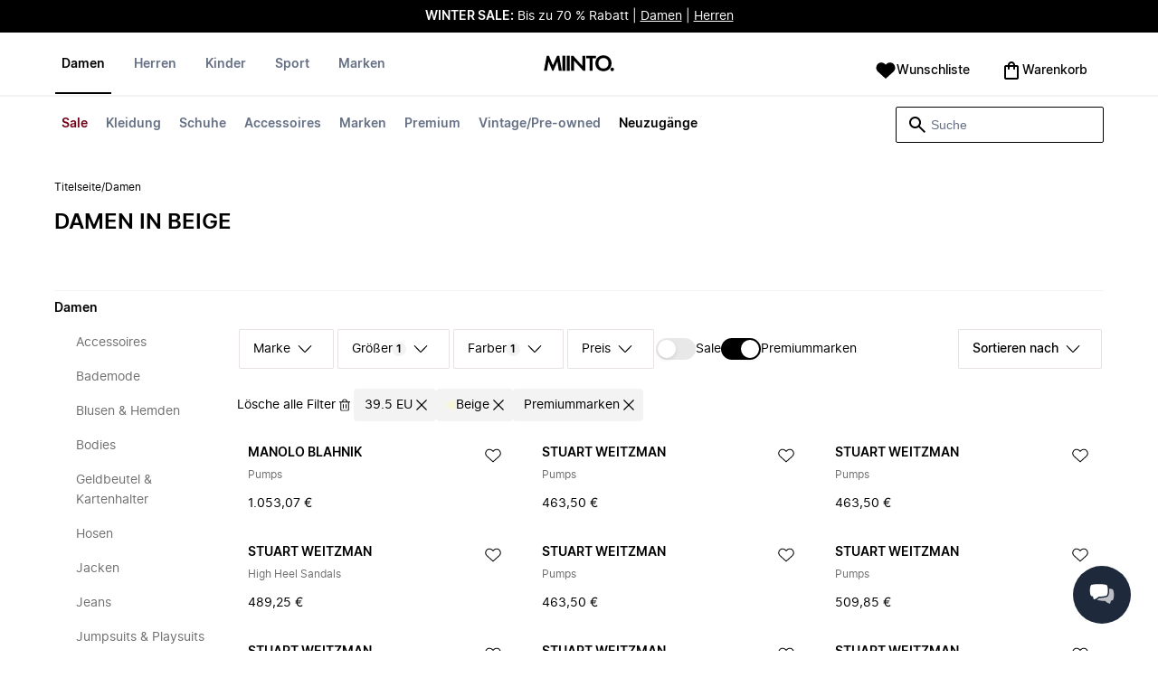

--- FILE ---
content_type: text/html
request_url: https://www.miinto.de/damen/_beige_39-5+eu/premium
body_size: 105265
content:
<!doctype html>
<html lang="de">
  <head>
  <meta charset="UTF-8">
  <meta name="theme-color" content="#ffffff"/>
  <meta name="viewport" content="width=device-width, initial-scale=1.0, maximum-scale=1.0, shrink-to-fit=no" />
  <meta name="google-site-verification" content="" />
  <meta name="msapplication-TileColor" content="#ffffff">
  <meta name="msapplication-TileImage" content="/ms-icon-144x144.png">

  
    <link rel="apple-touch-icon" sizes="57x57" href="/assets/favicons/apple-icon-57x57.png">
    <link rel="apple-touch-icon" sizes="60x60" href="/assets/favicons/apple-icon-60x60.png">
    <link rel="apple-touch-icon" sizes="72x72" href="/assets/favicons/apple-icon-72x72.png">
    <link rel="apple-touch-icon" sizes="76x76" href="/assets/favicons/apple-icon-76x76.png">
    <link rel="apple-touch-icon" sizes="114x114" href="/assets/favicons/apple-icon-114x114.png">
    <link rel="apple-touch-icon" sizes="120x120" href="/assets/favicons/apple-icon-120x120.png">
    <link rel="apple-touch-icon" sizes="144x144" href="/assets/favicons/apple-icon-144x144.png">
    <link rel="apple-touch-icon" sizes="152x152" href="/assets/favicons/apple-icon-152x152.png">
    <link rel="apple-touch-icon" sizes="180x180" href="/assets/favicons/apple-icon-180x180.png">
    <link rel="icon" type="image/png" sizes="192x192" href="/assets/favicons/android-icon-192x192.png">
    <link rel="icon" type="image/png" sizes="32x32" href="/assets/favicons/favicon-32x32.png">
    <link rel="icon" type="image/png" sizes="96x96" href="/assets/favicons/favicon-96x96.png">
    <link rel="icon" type="image/png" sizes="16x16" href="/assets/favicons/favicon-16x16.png">
  

  <link rel="stylesheet" href="/assets/fonts/fonts.css" media="print" onload="this.media='all'">
  <link rel="stylesheet" href="/assets/css/common.css" media="print" onload="this.media='all'">
  <link rel="stylesheet" href="/assets/css/plp.css" media="print" onload="this.media='all'">
  <link rel="stylesheet" href="/assets/css/dixa.css" media="print" onload="this.media='all'">
  <link rel="manifest" href="/assets/manifest/de.json">
  <style><no value></style>

  <script>
    var internalAnalyticsUrl = "https://api-internal-analytics-uat-global.miinto.net"
  </script>

  <script src="/assets/scripts/internal-analytics-client.js?v=602fe5dbbdc1c395c6f4ae7933750b0f"></script>

  <script defer id="CookieConsent" src="https://policy.app.cookieinformation.com/uc.js" data-culture="DE"></script>
  <script>
    if ("serviceWorker" in navigator) {
      window.addEventListener("load", function () {
        navigator.serviceWorker.register("/static/sw/sw.js", {
          scope: "/",
        });
      });
    }
  </script>

  
    <script id="placeToInsertGTMScriptsBefor"></script>
    <script>
      var dataLayerValuesFromTheServer = [{"page_type":"Other","pageTitle":"beige Premium Damen • Online einkaufen beige Damen bei Miinto","pageMetaDescription":"Große Auswahl an beige Damen von bekannten Marken. Kaufe online direkt in den besten lokalen Modeboutiquen bei Miinto ein. Entdecke unsere Auswahl hier »","pageMetaKeywords":"","fitpredictor_user_email_hashed":"","device":"Web","pageUrl":"/head_section","userId":0,"currency":"EUR"}];
      if (window.dataLayer) {
          window.dataLayer = window.dataLayer.concat(dataLayerValuesFromTheServer)
      } else {
          var dataLayer = dataLayerValuesFromTheServer;
      }
    </script>
    <style>.async-hide { opacity: 0 !important} </style>
    <script>(function(a,s,y,n,c,h,i,d,e){s.className+=' '+y;h.start=1*new Date;
    h.end=i=function(){s.className=s.className.replace(RegExp(' ?'+y),'')};
    (a[n]=a[n]||[]).hide=h;setTimeout(function(){i();h.end=null},c);h.timeout=c;
    })(window,document.documentElement,'async-hide','dataLayer',4000,
    {'GTM-WRTWC23':true});</script>

    <!-- Google Tag Manager -->
    <script>(function(w,d,s,l,i){w[l]=w[l]||[];w[l].push({'gtm.start':
    new Date().getTime(),event:'gtm.js'});var f=d.getElementById(s),
    j=d.createElement('script'),dl=l!='dataLayer'?'&l='+l:'';j.async=true;j.src=
    '//www.googletagmanager.com/gtm.js?id='+i+dl+'&gtm_cookies_win=x';
    j.addEventListener('load', function() {
      var _ge = new CustomEvent('gtm_loaded', { bubbles: true });
      d.dispatchEvent(_ge);
    });
    f.parentNode.insertBefore(j,f);
    })(window,document,'placeToInsertGTMScriptsBefor','dataLayer','GTM-WRTWC23');</script>
    <!-- End Google Tag Manager -->

    <script>
      window.dataLayer = window.dataLayer || [];
      function gtag(){dataLayer.push(arguments);}
      gtag('consent', 'default', {
          ad_storage: 'denied',
          analytics_storage: 'denied',
          wait_for_update: 500,
      });
      gtag('set', 'ads_data_redaction', true);
      gtag('js', new Date());
      gtag('config', 'GTM-WRTWC23');
    </script>

  <script>
    window.__STRATEGY__ = "plpcategory";
  </script>
  <title>beige Premium Damen • Online einkaufen beige Damen bei Miinto</title>
<meta name="description" content="Große Auswahl an beige Damen von bekannten Marken. Kaufe online direkt in den besten lokalen Modeboutiquen bei Miinto ein. Entdecke unsere Auswahl hier »">
<meta name="robots" content="noindex, follow">
<meta property="og:type" content="website" />
<meta property="og:title" content="beige Premium Damen • Online einkaufen beige Damen bei Miinto" />
<meta property="og:description" content="Große Auswahl an beige Damen von bekannten Marken. Kaufe online direkt in den besten lokalen Modeboutiquen bei Miinto ein. Entdecke unsere Auswahl hier »" />
<meta property="og:url" content="https://www.miinto.de/damen/_beige_39-5+eu/premium" />
<link rel="canonical" href="https://www.miinto.de/damen/_beige_39-5+eu/premium">


</head>
  
  <body>
    <div id="plp">
      <style>--sxs{--sxs:0 t-jIWXJA}@media{:root,.t-jIWXJA{--colors-black8:#262626;--colors-black9:#222222;--colors-black10:#333333;--colors-black11:#6F6F6F;--colors-black12:#000000;--colors-white:#FFFFFF;--colors-steel1:#848c9d;--colors-steel2:#757e91;--colors-steel3:#667085;--colors-steel4:#5b6477;--colors-steel5:#51596a;--colors-grey1:#FCFCFC;--colors-grey2:#F8F8F8;--colors-grey3:#F3F3F3;--colors-grey4:#EDEDED;--colors-grey5:#E8E8E8;--colors-grey6:#E2E2E2;--colors-grey7:#DBDBDB;--colors-grey8:#C7C7C7;--colors-grey9:#8F8F8F;--colors-grey10:#858585;--colors-grey11:#6F6F6F;--colors-grey12:#171717;--colors-beige1:#FDFCFC;--colors-beige2:#F9F7F7;--colors-beige3:#F5F3F3;--colors-beige4:#F0EDED;--colors-beige5:#ECE8E8;--colors-beige6:#E8E2E2;--colors-beige7:#E2DBDB;--colors-beige8:#D3C7C7;--colors-beige9:#9B8F8F;--colors-beige10:#938585;--colors-beige11:#7D6F6F;--colors-beige12:#140606;--colors-burgundy1:#FFFBFD;--colors-burgundy2:#FEF6F9;--colors-burgundy3:#F6EAED;--colors-burgundy4:#F2E3E7;--colors-burgundy5:#EBD4DA;--colors-burgundy6:#DEB8C1;--colors-burgundy7:#D6A6B1;--colors-burgundy8:#CC909D;--colors-burgundy9:#700016;--colors-burgundy10:#66000E;--colors-burgundy11:#520008;--colors-burgundy12:#180004;--colors-tomato1:#FFFCFC;--colors-tomato2:#FFF8F7;--colors-tomato3:#FFF0EE;--colors-tomato4:#FFE6E2;--colors-tomato5:#FDD8D3;--colors-tomato6:#FAC7BE;--colors-tomato7:#F3B0A2;--colors-tomato8:#EA9280;--colors-tomato9:#E54D2E;--colors-tomato10:#DB4324;--colors-tomato11:#CA3214;--colors-tomato12:#341711;--colors-grass1:#FBFEFB;--colors-grass2:#F3FCF3;--colors-grass3:#EBF9EB;--colors-grass4:#DFF3DF;--colors-grass5:#CEEBCF;--colors-grass6:#B7DFBA;--colors-grass7:#97CF9C;--colors-grass8:#65BA75;--colors-grass9:#46A758;--colors-grass10:#3D9A50;--colors-grass11:#297C3B;--colors-grass12:#1B311E;--colors-amber1:#FEFDFB;--colors-amber2:#FFF9ED;--colors-amber3:#FFF4D5;--colors-amber4:#FFECBC;--colors-amber5:#FFE3A2;--colors-amber6:#FFD386;--colors-amber7:#F3BA63;--colors-amber8:#EE9D2B;--colors-amber9:#FFB224;--colors-amber10:#FFA01C;--colors-amber11:#AD5700;--colors-amber12:#4E2009;--colors-blue1:#FBFDFF;--colors-blue2:#F5FAFF;--colors-blue3:#EDF6FF;--colors-blue4:#E1F0FF;--colors-blue5:#CEE7FE;--colors-blue6:#B7D9F8;--colors-blue7:#96C7F2;--colors-blue8:#5EB0EF;--colors-blue9:#0090FF;--colors-blue10:#0081F1;--colors-blue11:#006ADC;--colors-blue12:#00254D;--colors-opacity1:rgba(0, 0, 0, 0.05);--colors-opacity2:rgba(0, 0, 0, 0.1);--colors-opacity3:rgba(0, 0, 0, 0.2);--colors-opacity4:rgba(0, 0, 0, 0.3);--colors-opacity5:rgba(0, 0, 0, 0.4);--colors-opacity6:rgba(0, 0, 0, 0.5);--colors-opacity7:rgba(0, 0, 0, 0.6);--colors-opacity8:rgba(0, 0, 0, 0.7);--colors-opacity9:rgba(0, 0, 0, 0.8);--colors-opacity10:rgba(0, 0, 0, 0.9);--colors-opacity11:rgb(0, 0, 0);--fontSizes-text4Xl:48px;--fontSizes-text3Xl:40px;--fontSizes-text2Xl:32px;--fontSizes-textXl:24px;--fontSizes-textLg:20px;--fontSizes-textBase:16px;--fontSizes-textSm:14px;--fontSizes-textXs:12px;--fontSizes-text2Xs:10px;--fontWeights-regular:400;--fontWeights-medium:500;--fontWeights-semiBold:600;--fontWeights-bold:700;--lineHeights-text4Xl:56px;--lineHeights-text3Xl:48px;--lineHeights-text2Xl:40px;--lineHeights-textXl:36px;--lineHeights-textLg:32px;--lineHeights-textBase:24px;--lineHeights-textSm:22px;--lineHeights-textXs:18px;--lineHeights-text2Xs:16px;--fonts-sans:'Inter', sans-serif}}--sxs{--sxs:1 k-iCEKFz k-ITCFc k-jbPmLQ edypwf}@media{@keyframes k-iCEKFz{0%{transform:scale(1)}50%{transform:scale(1.1)}}@keyframes k-ITCFc{from{transform:translateX(-100%)}to{transform:translateX(0%)}}@keyframes k-jbPmLQ{from{transform:translateX(0%)}to{transform:translateX(-100%)}}*{margin:0;padding:0;box-sizing:border-box}html{touch-action:manipulation}html,body{font-family:'Inter', sans-serif;height:100%;width:100%;-moz-osx-font-smoothing:grayscale;-webkit-font-smoothing:antialiased;text-rendering:optimizeLegibility}a{-webkit-tap-highlight-color:rgba(0, 0, 0, 0)}button{cursor:default;outline:none}}--sxs{--sxs:2 c-bdYtjD c-PJLV c-jMrfUZ c-hFGPfh c-hTWDRh c-gWfLcr c-dgYHFY c-fNBcZn c-jGndQ c-cIdiJW c-fuKDPN c-jtoHJj c-euvwkQ c-cmpvrW c-kSflVB c-bSMcqW c-hHczTq c-jIamXV c-wYbzn c-cpdcLN c-jVwFOG c-bkAZOM c-bPRzGn c-bRmaID c-haUwlz c-fWhZOE c-drilHR c-fkLskC c-iSXmKl c-jMtymh c-gWEtwx c-iUYqsq c-hakyQ c-hOcsoX c-gmHjbo c-CIXfS c-jxHTcr c-gqCOKV c-hfNkDq c-bJAcWD c-fZZjup c-lkeMPY c-hZZYhF c-iQWzLa c-kIEWo c-hobrPJ c-jzRoFo}@media{.c-bdYtjD{width:100%;align-items:center;justify-content:center;text-align:center;position:sticky;top:0;z-index:10}@media (min-width:1025px){.c-bdYtjD{position:relative}}.c-bdYtjD p,.c-bdYtjD span,.c-bdYtjD a{color:var(--colors-white)}.c-jMrfUZ{-webkit-hyphens:auto;hyphens:auto}.c-jMrfUZ a{text-decoration:underline;color:inherit}.c-hFGPfh{width:100%;position:sticky;top:30px;z-index:20;background-color:var(--colors-white)}@media (min-width:801px){.c-hFGPfh{top:32px}}@media (min-width:1025px){.c-hFGPfh{position:relative;top:0}}.c-hTWDRh{max-wwidth:calc(100% - 120px);margin-left:auto;margin-right:auto;padding-bottom:16px;border-bottom:1px solid var(--colors-beige3)}@media (min-width:1025px){.c-hTWDRh{border-bottom:none;padding:24px 60px 0}}@media (min-width:1600px){.c-hTWDRh{max-width:1440px;padding:24px 0 0}}.c-dgYHFY{position:relative;width:100%;display:flex;justify-content:space-between;align-items:center;padding:0 8px;background-color:var(--colors-white)}.c-fNBcZn{cursor:pointer;background-color:var(--colors-white);color:var(--colors-black12);height:48px;width:48px;border-radius:2px;border:none;display:flex;align-items:center;justify-content:center;column-gap:8px}.c-fNBcZn:hover{color:var(--colors-black10)}.c-fNBcZn:hover.icon-button-counter{background-color:var(--colors-burgundy10)}.c-fNBcZn:focus-visible{outline:2px solid var(--colors-blue7);outline-offset:1px}.c-fNBcZn:active{background-color:var(--colors-white);color:var(--colors-black11)}.c-fNBcZn:active.icon-button-counter{background-color:var(--colors-burgundy11)}.c-fNBcZn:disabled{background-color:var(--colors-white);color:var(--colors-black11);cursor:not-allowed}.c-fNBcZn:disabled.icon-button-counter{background-color:var(--colors-black11)}.c-cIdiJW{text-decoration:none}.c-jGndQ{position:absolute;top:50%;left:50%;transform:translate(-50%,-50%)}.c-fuKDPN{display:flex;;justify-content:flex-end}.c-cmpvrW{position:relative}.c-kSflVB{display:flex;justify-content:space-between;align-items:center;gap:16px}.c-bSMcqW{position:relative;width:100%}.c-hHczTq{position:absolute;top:50%;transform:translateY(-50%);cursor:pointer}.c-jIamXV{width:100%;font-size:var(--fontSizes-textSm);line-height:var(--lineHeights-textSm);background:var(--colors-white);color:var(--colors-black12);height:40px;border-radius:2px;border:1px solid var(--colors-black12)}.c-jIamXV::-webkit-search-cancel-button,.c-jIamXV::-webkit-search-decoration,.c-jIamXV::-webkit-search-results-button,.c-jIamXV::-webkit-search-results-decoration{display:none}.c-jIamXV::placeholder{opacity:1;color:var(--colors-steel3)}.c-jIamXV:hover{color:var(--colors-black10)}@media (min-width:1025px){.c-jIamXV:hover{box-shadow:0 0 0 1px var(--colors-black10)}}.c-jIamXV:focus,.c-cmpvrW:focus-within .c-jIamXV{outline:none;box-shadow:none;color:var(--colors-black12)}.c-euvwkQ{padding:0 20px}.c-jtoHJj{z-index:-1;transition:margin-top 0.3s, opacity 0.3s}.c-wYbzn{position:fixed;top:0;left:0;width:100vw;height:100dvh;background-color:rgba(0, 0, 0, 0.5);transition:opacity 200ms ease-in-out;opacity:0;pointer-events:none}.c-cpdcLN{position:fixed;top:0;display:flex;flex-direction:column;gap:24px;width:calc(100% - 28px);background-color:var(--colors-white);height:100dvh;padding:16px;transform:translateX(-100%)}.c-jVwFOG{display:flex;align-items:center;justify-content:space-between}.c-bkAZOM{width:24px;height:24px}.c-bPRzGn{display:flex;flex-direction:column;gap:24px;height:100%;overflow:hidden}.c-bRmaID{list-style:none;display:flex;flex-direction:row;align-items:flex-start;gap:24px;border-bottom:1px solid var(--colors-grey4);min-height:44px;overflow-y:auto}.c-haUwlz{display:block;color:var(--colors-steel3);font-weight:var(--fontWeights-semiBold);font-size:var(--fontSizes-textSm);line-height:var(--lineHeights-textSm);border-bottom:2px solid transparent;padding:0 0 19px;background:transparent;border:none;cursor:pointer;text-decoration:none}.c-fWhZOE{list-style:none;display:flex;flex-direction:column;flex-grow:1;overflow-y:auto}.c-drilHR{display:flex;justify-content:space-between;align-items:center;color:var(--colors-black12);font-size:var(--fontSizes-textSm);font-weight:var(--fontWeights-semiBold);line-height:var(--lineHeights-textSm);padding-top:8px;padding-bottom:8px;text-decoration:none}.c-fkLskC{list-style:none;display:flex;flex-direction:column;gap:16px;padding-top:24px;border-top:1px solid var(--colors-grey4);margin-top:auto;height:auto}.c-iSXmKl{color:var(--colors-black12);font-weight:var(--fontWeights-regular);font-size:var(--fontSizes-textSm);line-height:var(--lineHeights-textSm);text-decoration:none}.c-gWfLcr{display:flex;flex-direction:column;position:relative;z-index:20;width:100%}.c-gWEtwx{display:flex;justify-content:flex-start;position:relative;min-height:44px;flex:1}.c-gWEtwx > ul{margin-right:16px}.c-gWEtwx ul:last-of-type{margin-right:0}.c-iUYqsq{display:flex;justify-content:flex-start;flex-direction:row;list-style:none}.c-hakyQ{display:block}.c-hOcsoX{display:inline-block;outline:none;cursor:pointer;font-size:var(--fontSizes-textSm);line-height:var(--lineHeights-textSm);font-weight:var(--fontWeights-semiBold);text-decoration-line:none}.c-gmHjbo{width:max-content;display:none;justify-content:flex-start;flex-direction:row;list-style:none;position:absolute;top:44px;padding-top:14px;padding-bottom:14px;left:0}.c-gmHjbo > *{margin-right:4px}.c-gmHjbo li:last-of-type{margin-right:0}.c-CIXfS{position:absolute;width:100vw;margin-top:14px;background:var(--colors-white);padding:18px 68px 36px;border-bottom:1px solid var(--colors-beige3);border-top:2px solid var(--colors-beige3);z-index:20}@media (min-width:1025px){.c-CIXfS{left:-60px;padding:18px 68px 36px}}@media (min-width:1600px){.c-CIXfS{left:calc((100vw - 1440px) / -2)}}.c-jxHTcr{display:flex;justify-content:flex-start;align-items:flex-start;flex-wrap:wrap;gap:16px;margin-left:auto;margin-right:auto;width:100%}.c-jxHTcr > *{width:220px}@media (min-width:1600px){.c-jxHTcr{padding-left:8px;padding-right:8px;max-width:1440px}}.c-gqCOKV{padding:4px 0;display:flex;flex-direction:column;row-gap:8px}.c-hfNkDq{display:flex;flex-direction:column;row-gap:8px}.c-bJAcWD{list-style:none;font-weight:var(--fontWeights-regular)}.c-fZZjup{font-size:var(--fontSizes-textSm);line-height:var(--lineHeights-textSm);transition:background 300ms;cursor:pointer;text-decoration-line:none;padding:4px 0;outline:none}.c-lkeMPY{flex:1;display:flex;justify-content:flex-end;align-items:baseline}.c-hZZYhF{position:relative;background-color:var(--colors-white);min-height:48px;border-radius:2px;border:none;display:inline-flex;align-items:center;justify-content:center;column-gap:8px;color:var(--colors-black12);cursor:pointer;padding-left:16px;padding-right:16px;text-decoration:none}.c-hZZYhF:hover{color:var(--colors-black10)}.c-hZZYhF:hover .c-bzUdWo{background-color:var(--colors-burgundy10)}.c-hZZYhF:focus-visible{outline:2px solid var(--colors-blue7);outline-offset:1px}.c-hZZYhF:active{background-color:var(--colors-white);color:var(--colors-black11)}.c-hZZYhF:active .c-bzUdWo{background-color:var(--colors-burgundy11)}.c-hZZYhF:disabled{background-color:var(--colors-white);color:var(--colors-black11);cursor:not-allowed}.c-hZZYhF:disabled .c-bzUdWo{background-color:var(--colors-black11)}.c-iQWzLa{font-size:var(--fontSizes-textBase);line-height:var(--lineHeights-textBase);font-weight:var(--fontWeights-medium)}.c-kIEWo{display:inline;position:relative}.c-kIEWo .c-hZZYhF{z-index:20;border-width:2px 2px 0px 2px;border-radius:2px 2px 0px 0px;border-style:solid}.c-hobrPJ{position:absolute;top:58px}.c-jMtymh{display:flex;justify-content:space-between;align-items:flex-start;position:relative}@media (min-width:1025px){.c-jMtymh{min-height:108px}}.c-jzRoFo{display:none;position:absolute;width:100%;left:0;top:69px;border:1px solid var(--colors-grey3)}}--sxs{--sxs:3 c-PJLV-hyPGYo-size-small c-jMrfUZ-dYJjti-weight-regular c-jMrfUZ-cWyRje-size-textXs c-PJLV-dHfCCy-size-medium c-PJLV-jzpQJo-size-large c-jMrfUZ-hBPrlC-size-textSm c-fNBcZn-cmpvrW-position-relative c-jtoHJj-ecFJRE-isScrolling-false c-hHczTq-jWtlNf-size-xs c-jIamXV-cnZPbs-size-xs c-haUwlz-jXCMkU-active-true c-drilHR-cfraru-variant-primary c-hOcsoX-cKAwkL-variant-primary c-gmHjbo-dhzjXW-visible-true c-hOcsoX-jowzJi-variant-secondary c-CIXfS-kBYYkb-visible-false c-fZZjup-dFZANM-variant-external c-fZZjup-jAZbuB-variant-default c-hZZYhF-jIGKny-variant-header c-kIEWo-hkfENb-isOpen-false c-hobrPJ-czsSGP-position-right}@media{.c-PJLV-hyPGYo-size-small{padding:6px}.c-jMrfUZ-dYJjti-weight-regular{font-weight:var(--fontWeights-regular)}.c-jMrfUZ-cWyRje-size-textXs{font-size:var(--fontSizes-textXs);line-height:var(--lineHeights-textXs)}.c-PJLV-dHfCCy-size-medium{padding:7px;column-gap:10px}.c-PJLV-jzpQJo-size-large{padding:7px;column-gap:12px}.c-jMrfUZ-hBPrlC-size-textSm{font-size:var(--fontSizes-textSm);line-height:var(--lineHeights-textSm)}.c-fNBcZn-cmpvrW-position-relative{position:relative}.c-hHczTq-jWtlNf-size-xs{left:12px}.c-jIamXV-cnZPbs-size-xs{padding-left:42px;padding-right:42px}.c-jtoHJj-ecFJRE-isScrolling-false{margin-top:0px;opacity:1}.c-haUwlz-jXCMkU-active-true{color:var(--colors-black12);border-bottom:2px solid var(--colors-black12)}.c-drilHR-cfraru-variant-primary{font-size:var(--fontSizes-textSm)}.c-hOcsoX-cKAwkL-variant-primary{padding:0 8px 20px;---shadowColor:transparent;box-shadow:0 3px 0 -1px var(---shadowColor);transition:box-shadow 300ms;color:var(--colors-steel3);background:var(--colors-white)}.c-hOcsoX-cKAwkL-variant-primary:hover{---shadowColor:var(--colors-black12);color:var(--colors-black12)}.c-hOcsoX-cKAwkL-variant-primary:active{---shadowColor:var(--colors-black11);color:var(--colors-black11)}.c-hOcsoX-cKAwkL-variant-primary:focus-visible{outline:2px solid var(--colors-blue7);outline-offset:1px}.c-gmHjbo-dhzjXW-visible-true{display:flex}.c-hOcsoX-jowzJi-variant-secondary{padding:8px;color:var(--colors-steel3);background:var(--colors-white)}.c-hOcsoX-jowzJi-variant-secondary:hover{color:var(--colors-steel5)}.c-hOcsoX-jowzJi-variant-secondary:active{color:var(--colors-steel4)}.c-hOcsoX-jowzJi-variant-secondary:focus-visible{background-color:var(--colors-blue3)}.c-CIXfS-kBYYkb-visible-false{display:none}.c-fZZjup-dFZANM-variant-external:hover{text-decoration-line:underline}.c-fZZjup-dFZANM-variant-external:focus-visible{text-decoration:underline;background:var(--colors-blue3)}.c-fZZjup-dFZANM-variant-external:active{text-decoration:underline;color:var(--colors-black11)}.c-fZZjup-jAZbuB-variant-default:hover{color:var(--colors-black10);text-decoration-line:underline}.c-fZZjup-jAZbuB-variant-default:focus-visible{text-decoration:underline;background:var(--colors-blue3)}.c-fZZjup-jAZbuB-variant-default:active{text-decoration:underline;color:var(--colors-black11)}.c-hZZYhF-jIGKny-variant-header{min-height:34px}.c-hZZYhF-jIGKny-variant-header .c-bzUdWo{top:0}.c-hZZYhF-jIGKny-variant-header .c-iQWzLa{font-size:var(--fontSizes-textSm);line-height:var(--lineHeights-textSm);font-weight:var(--fontWeights-medium)}.c-kIEWo-hkfENb-isOpen-false .c-hZZYhF{border-color:transparent}.c-hobrPJ-czsSGP-position-right{right:0}}--sxs{--sxs:4 c-hHczTq-jSbexE-size-sm c-hHczTq-fFHmqo-size-md c-hHczTq-kYDDEP-size-lg c-jIamXV-jlmIOD-size-sm c-jIamXV-foiScX-size-md c-jIamXV-jzsFHz-size-lg c-jzRoFo-fheUDw-isVisible-true}@media{@media (min-width:481px){.c-hHczTq-jSbexE-size-sm{left:12px}}@media (min-width:801px){.c-hHczTq-fFHmqo-size-md{left:12px}}@media (min-width:1025px){.c-hHczTq-kYDDEP-size-lg{left:12px}}@media (min-width:481px){.c-jIamXV-jlmIOD-size-sm{padding-left:42px;padding-right:42px}}@media (min-width:801px){.c-jIamXV-foiScX-size-md{padding-left:42px;padding-right:42px}}@media (min-width:1025px){.c-jIamXV-jzsFHz-size-lg{padding-left:38px;padding-right:30px;width:230px;height:40px}}@media (min-width:1025px){.c-jIamXV-jzsFHz-size-lg:focus,.c-cmpvrW:focus-within .c-jIamXV-jzsFHz-size-lg{box-shadow:0 0 0 1px var(--colors-black12)}}@media (min-width:1025px){.c-jIamXV-jzsFHz-size-lg:focus::placeholder,.c-cmpvrW:focus-within .c-jIamXV-jzsFHz-size-lg::placeholder{color:var(--colors-steel3)}}@media (min-width:1025px){.c-jzRoFo-fheUDw-isVisible-true{display:block}}}--sxs{--sxs:6 c-bdYtjD-inVHKY-css c-fNBcZn-ilexLGO-css c-drilHR-ihDgDmc-css c-drilHR-iTGGkD-css c-drilHR-iiZJyeq-css c-hOcsoX-iejQzbb-css c-hOcsoX-igQHlOs-css c-fZZjup-ibdDtCs-css c-fZZjup-ikBvgqv-css c-fZZjup-iJzunS-css c-fZZjup-idziiCd-css c-hOcsoX-iisgyOJ-css c-fZZjup-ieBVShz-css}@media{@initial{.c-bdYtjD-inVHKY-css{display:flex;background-color:#000000}}@media (min-width:360px){.c-bdYtjD-inVHKY-css{display:flex;background-color:#000000}}@media (min-width:481px){.c-bdYtjD-inVHKY-css{display:flex;background-color:#000000}}@media (min-width:801px){.c-bdYtjD-inVHKY-css{display:flex;background-color:#000000}}@media (min-width:1025px){.c-bdYtjD-inVHKY-css{display:flex;background-color:#000000}}@media (min-width:1600px){.c-bdYtjD-inVHKY-css{display:flex;background-color:#000000}}.c-fNBcZn-ilexLGO-css{width:34px}@media (min-width:360px){.c-drilHR-ihDgDmc-css{color:#700017}}@media (min-width:360px){.c-drilHR-ihDgDmc-css:hover{color:#700017}}.c-drilHR-ihDgDmc-css{font-weight:bold}.c-drilHR-iiZJyeq-css{font-weight:bold}@media (min-width:801px){.c-hOcsoX-igQHlOs-css{color:#700017}}@media (min-width:801px){.c-hOcsoX-igQHlOs-css:hover{color:#700017;---shadowColor:#700017}}.c-hOcsoX-igQHlOs-css{font-weight:bold}.c-fZZjup-ibdDtCs-css{color:var(--colors-black12);font-weight:var(--fontWeights-regular)}@media (min-width:801px){.c-fZZjup-ibdDtCs-css{color:#700017}}@media (min-width:801px){.c-fZZjup-ibdDtCs-css:hover{color:#700017;---shadowColor:#700017}}.c-fZZjup-ibdDtCs-css{font-weight:bold}.c-fZZjup-ikBvgqv-css{color:var(--colors-black12);font-weight:var(--fontWeights-regular)}.c-fZZjup-iJzunS-css{color:var(--colors-black12);font-weight:var(--fontWeights-regular);font-weight:bold}.c-fZZjup-idziiCd-css{color:var(--colors-black12);font-weight:var(--fontWeights-regular)}@media (min-width:801px){.c-fZZjup-idziiCd-css{color:#000000}}@media (min-width:801px){.c-fZZjup-idziiCd-css:hover{color:#000000;---shadowColor:#000000}}.c-fZZjup-idziiCd-css{font-weight:bold}@media (min-width:801px){.c-hOcsoX-iisgyOJ-css{color:#000000}}@media (min-width:801px){.c-hOcsoX-iisgyOJ-css:hover{color:#000000;---shadowColor:#000000}}.c-hOcsoX-iisgyOJ-css{font-weight:bold}.c-fZZjup-ieBVShz-css{color:var(--colors-black12);font-weight:var(--fontWeights-regular)}@media (min-width:801px){.c-fZZjup-ieBVShz-css{color:#000000}}@media (min-width:801px){.c-fZZjup-ieBVShz-css:hover{color:#000000;---shadowColor:#000000}}}.fresnel-container{margin:0;padding:0;}
@media not all and (min-width:0px) and (max-width:480.98px){.fresnel-at-xs{display:none!important;}}
@media not all and (min-width:481px) and (max-width:800.98px){.fresnel-at-sm{display:none!important;}}
@media not all and (min-width:801px) and (max-width:1024.98px){.fresnel-at-md{display:none!important;}}
@media not all and (min-width:1025px){.fresnel-at-lg{display:none!important;}}
@media not all and (max-width:480.98px){.fresnel-lessThan-sm{display:none!important;}}
@media not all and (max-width:800.98px){.fresnel-lessThan-md{display:none!important;}}
@media not all and (max-width:1024.98px){.fresnel-lessThan-lg{display:none!important;}}
@media not all and (min-width:481px){.fresnel-greaterThan-xs{display:none!important;}}
@media not all and (min-width:801px){.fresnel-greaterThan-sm{display:none!important;}}
@media not all and (min-width:1025px){.fresnel-greaterThan-md{display:none!important;}}
@media not all and (min-width:0px){.fresnel-greaterThanOrEqual-xs{display:none!important;}}
@media not all and (min-width:481px){.fresnel-greaterThanOrEqual-sm{display:none!important;}}
@media not all and (min-width:801px){.fresnel-greaterThanOrEqual-md{display:none!important;}}
@media not all and (min-width:1025px){.fresnel-greaterThanOrEqual-lg{display:none!important;}}
@media not all and (min-width:0px) and (max-width:480.98px){.fresnel-between-xs-sm{display:none!important;}}
@media not all and (min-width:0px) and (max-width:800.98px){.fresnel-between-xs-md{display:none!important;}}
@media not all and (min-width:0px) and (max-width:1024.98px){.fresnel-between-xs-lg{display:none!important;}}
@media not all and (min-width:481px) and (max-width:800.98px){.fresnel-between-sm-md{display:none!important;}}
@media not all and (min-width:481px) and (max-width:1024.98px){.fresnel-between-sm-lg{display:none!important;}}
@media not all and (min-width:801px) and (max-width:1024.98px){.fresnel-between-md-lg{display:none!important;}}</style>
      <div class="mf-main-top-sticky">
        <div id="mf-plp-header-root"><div class="c-bdYtjD c-bdYtjD-inVHKY-css"><div class="fresnel-container fresnel-lessThan-md fresnel-:R5:"><div class="c-PJLV c-PJLV-hyPGYo-size-small"><div class="c-jMrfUZ c-jMrfUZ-dYJjti-weight-regular c-jMrfUZ-cWyRje-size-textXs"><p><strong style="color: rgb(255, 255, 255);">WINTER SALE:</strong><span style="color: rgb(255, 255, 255);"> Bis zu 70 % Rabatt | </span><a href="https://www.miinto.de/damen/sale" rel="noopener noreferrer" target="_blank" style="color: rgb(255, 255, 255);">Damen</a><span style="color: rgb(255, 255, 255);"> | </span><a href="https://www.miinto.de/herren/sale" rel="noopener noreferrer" target="_blank" style="color: rgb(255, 255, 255);">Herren</a></p></div></div></div><div class="fresnel-container fresnel-at-md fresnel-:R9:"><div class="c-PJLV c-PJLV-dHfCCy-size-medium"><div class="c-jMrfUZ c-jMrfUZ-dYJjti-weight-regular c-jMrfUZ-cWyRje-size-textXs"><p><strong style="color: rgb(255, 255, 255);">WINTER SALE:</strong><span style="color: rgb(255, 255, 255);"> Bis zu 70 % Rabatt | </span><a href="https://www.miinto.de/damen/sale" rel="noopener noreferrer" target="_blank" style="color: rgb(255, 255, 255);">Damen</a><span style="color: rgb(255, 255, 255);"> | </span><a href="https://www.miinto.de/herren/sale" rel="noopener noreferrer" target="_blank" style="color: rgb(255, 255, 255);">Herren</a></p></div></div></div><div class="fresnel-container fresnel-greaterThanOrEqual-lg fresnel-:Rd:"><div class="c-PJLV c-PJLV-jzpQJo-size-large"><div class="c-jMrfUZ c-jMrfUZ-dYJjti-weight-regular c-jMrfUZ-hBPrlC-size-textSm"><p><strong style="color: rgb(255, 255, 255);">WINTER SALE:</strong><span style="color: rgb(255, 255, 255);"> Bis zu 70 % Rabatt | </span><a href="https://www.miinto.de/damen/sale" rel="noopener noreferrer" target="_blank" style="color: rgb(255, 255, 255);">Damen</a><span style="color: rgb(255, 255, 255);"> | </span><a href="https://www.miinto.de/herren/sale" rel="noopener noreferrer" target="_blank" style="color: rgb(255, 255, 255);">Herren</a></p></div></div></div></div><header data-testid="header" class="c-hFGPfh"><div class="c-hTWDRh"><div class="fresnel-container fresnel-lessThan-lg fresnel-:R2m: c-gWfLcr"><div data-testid="mobile-header-logo-row" class="c-dgYHFY"><button title="Open menu" data-testid="icon-button" class="c-fNBcZn c-fNBcZn-cmpvrW-position-relative"><svg xmlns="http://www.w3.org/2000/svg" fill="currentColor" aria-hidden="true" viewBox="0 0 24 24" width="24" height="24"><path fill-rule="evenodd" d="M2.3 5.08C2.3 4.69341 2.6134 4.38 3 4.38H21C21.3866 4.38 21.7 4.69341 21.7 5.08C21.7 5.4666 21.3866 5.78 21 5.78H3C2.6134 5.78 2.3 5.4666 2.3 5.08ZM2.3 12.0031C2.3 11.6165 2.6134 11.3031 3 11.3031H21C21.3866 11.3031 21.7 11.6165 21.7 12.0031C21.7 12.3897 21.3866 12.7031 21 12.7031H3C2.6134 12.7031 2.3 12.3897 2.3 12.0031ZM3 18.2262C2.6134 18.2262 2.3 18.5396 2.3 18.9262C2.3 19.3128 2.6134 19.6262 3 19.6262H21C21.3866 19.6262 21.7 19.3128 21.7 18.9262C21.7 18.5396 21.3866 18.2262 21 18.2262H3Z" clip-rule="evenodd"></path></svg></button><a href="https://www.miinto.de" title="Miinto Home" class="c-cIdiJW c-jGndQ"><div class="fresnel-container fresnel-lessThan-md fresnel-:R1cqm:"><svg width="88" height="20" viewBox="0 0 140 32" fill="none" xmlns="http://www.w3.org/2000/svg"><path d="M12.9826 2.60278H16.7596L23.8711 19.6376L31.3031 2.60278H35.0801L39.5784 29.3972H34.2753L31.8641 12.885L24.6725 29.3972H22.9059L16.0348 12.885L13.3031 29.3972H8L12.9826 2.60278Z" fill="black"></path><path d="M45.892 2.60278V29.3972H40.669V2.60278H45.892Z" fill="black"></path><path d="M53.5749 2.60278V29.3972H48.3519V2.60278H53.5749Z" fill="black"></path><path d="M56.0349 29.3972V2.60278H59.6516L75.9617 20.4808V2.60278H81.1847V29.3972H77.568L61.2578 11.4808V29.3972H56.0349V29.3972Z" fill="black"></path><path d="M94.0418 7.10104V29.3972H88.8188V7.10104H82.7944V2.60278H100.07V7.10104H94.0418Z" fill="black"></path><path fill-rule="evenodd" clip-rule="evenodd" d="M113.247 30C121.686 30 127.551 24.1777 127.551 16.0209C127.551 7.86411 121.686 2 113.247 2C104.808 2 98.9443 7.86411 98.9443 16.0209C98.9443 24.1742 104.812 30 113.247 30ZM113.247 6.74219C118.47 6.74219 122.167 10.5958 122.167 16.0209C122.167 21.446 118.47 25.2614 113.247 25.2614C108.024 25.2614 104.328 21.4425 104.328 16.0209C104.328 10.5993 108.024 6.74219 113.247 6.74219Z" fill="black"></path><path d="M128.77 23.655C130.537 23.655 131.902 25.0209 131.902 26.7874C131.902 28.554 130.537 29.9198 128.77 29.9198C127.003 29.9198 125.638 28.554 125.638 26.7874C125.634 25.0209 127 23.655 128.77 23.655Z" fill="black"></path></svg></div><div class="fresnel-container fresnel-greaterThanOrEqual-md fresnel-:R2cqm:"><svg width="88" height="20" viewBox="0 0 140 32" fill="none" xmlns="http://www.w3.org/2000/svg"><path d="M12.9826 2.60278H16.7596L23.8711 19.6376L31.3031 2.60278H35.0801L39.5784 29.3972H34.2753L31.8641 12.885L24.6725 29.3972H22.9059L16.0348 12.885L13.3031 29.3972H8L12.9826 2.60278Z" fill="black"></path><path d="M45.892 2.60278V29.3972H40.669V2.60278H45.892Z" fill="black"></path><path d="M53.5749 2.60278V29.3972H48.3519V2.60278H53.5749Z" fill="black"></path><path d="M56.0349 29.3972V2.60278H59.6516L75.9617 20.4808V2.60278H81.1847V29.3972H77.568L61.2578 11.4808V29.3972H56.0349V29.3972Z" fill="black"></path><path d="M94.0418 7.10104V29.3972H88.8188V7.10104H82.7944V2.60278H100.07V7.10104H94.0418Z" fill="black"></path><path fill-rule="evenodd" clip-rule="evenodd" d="M113.247 30C121.686 30 127.551 24.1777 127.551 16.0209C127.551 7.86411 121.686 2 113.247 2C104.808 2 98.9443 7.86411 98.9443 16.0209C98.9443 24.1742 104.812 30 113.247 30ZM113.247 6.74219C118.47 6.74219 122.167 10.5958 122.167 16.0209C122.167 21.446 118.47 25.2614 113.247 25.2614C108.024 25.2614 104.328 21.4425 104.328 16.0209C104.328 10.5993 108.024 6.74219 113.247 6.74219Z" fill="black"></path><path d="M128.77 23.655C130.537 23.655 131.902 25.0209 131.902 26.7874C131.902 28.554 130.537 29.9198 128.77 29.9198C127.003 29.9198 125.638 28.554 125.638 26.7874C125.634 25.0209 127 23.655 128.77 23.655Z" fill="black"></path></svg></div></a><div class="c-fuKDPN"><a title="Wunschliste
" href="/wishlist" data-testid="icon-button" class="c-fNBcZn c-fNBcZn-cmpvrW-position-relative c-fNBcZn-ilexLGO-css"><svg xmlns="http://www.w3.org/2000/svg" fill="currentColor" aria-hidden="true" viewBox="0 0 24 24" width="24" height="24"><path d="M4.03927 12.2142L11.9993 19.4244L19.9593 12.2142C21.9247 10.2373 21.4897 7.30562 19.7962 5.61725C18.9624 4.78595 17.851 4.29337 16.6164 4.38093C15.3817 4.46849 13.9329 5.14347 12.4493 6.82561C12.3354 6.95476 12.1715 7.02874 11.9993 7.02874C11.8271 7.02874 11.6632 6.95476 11.5493 6.82561C10.0658 5.14355 8.61474 4.46627 7.37705 4.37659C6.13938 4.28692 5.0253 4.77747 4.19016 5.60672C2.49532 7.28962 2.05754 10.221 4.03927 12.2142ZM11.9993 5.5482C10.5012 4.02449 8.94313 3.28692 7.46377 3.17973C5.83564 3.06176 4.39254 3.71469 3.34464 4.7552C1.27629 6.80896 0.643144 10.5151 3.20091 13.0729C3.2079 13.0799 3.21505 13.0867 3.22237 13.0933L11.5965 20.6786C11.8251 20.8857 12.1735 20.8857 12.4021 20.6786L20.7762 13.0933C20.7835 13.0867 20.7907 13.0799 20.7977 13.0729C23.3415 10.5291 22.7055 6.82327 20.6434 4.76743C19.598 3.72517 18.1579 3.06859 16.5315 3.18393C15.0537 3.28874 13.4971 4.02483 11.9993 5.5482Z"></path></svg></a><a title="Warenkorb" href="/checkout-step-1" data-testid="icon-button" class="c-fNBcZn c-fNBcZn-cmpvrW-position-relative"><svg xmlns="http://www.w3.org/2000/svg" fill="currentColor" aria-hidden="true" viewBox="0 0 24 24" width="24" height="24"><path d="M6 22C5.45 22 4.97917 21.8042 4.5875 21.4125C4.19583 21.0208 4 20.55 4 20V8C4 7.45 4.19583 6.97917 4.5875 6.5875C4.97917 6.19583 5.45 6 6 6H8C8 4.9 8.39167 3.95833 9.175 3.175C9.95833 2.39167 10.9 2 12 2C13.1 2 14.0417 2.39167 14.825 3.175C15.6083 3.95833 16 4.9 16 6H18C18.55 6 19.0208 6.19583 19.4125 6.5875C19.8042 6.97917 20 7.45 20 8V20C20 20.55 19.8042 21.0208 19.4125 21.4125C19.0208 21.8042 18.55 22 18 22H6ZM6 20H18V8H16V10C16 10.2833 15.9042 10.5208 15.7125 10.7125C15.5208 10.9042 15.2833 11 15 11C14.7167 11 14.4792 10.9042 14.2875 10.7125C14.0958 10.5208 14 10.2833 14 10V8H10V10C10 10.2833 9.90417 10.5208 9.7125 10.7125C9.52083 10.9042 9.28333 11 9 11C8.71667 11 8.47917 10.9042 8.2875 10.7125C8.09583 10.5208 8 10.2833 8 10V8H6V20ZM10 6H14C14 5.45 13.8042 4.97917 13.4125 4.5875C13.0208 4.19583 12.55 4 12 4C11.45 4 10.9792 4.19583 10.5875 4.5875C10.1958 4.97917 10 5.45 10 6Z"></path></svg></a></div></div><div class="c-jtoHJj c-jtoHJj-ecFJRE-isScrolling-false"><div web-analytics-classname="nav_search_bar" web-analytics-id="nav_search_bar" class="c-cmpvrW c-euvwkQ" data-testid="search"><div class="c-kSflVB"><div class="c-bSMcqW"><svg xmlns="http://www.w3.org/2000/svg" fill="currentColor" aria-hidden="true" viewBox="0 0 24 24" width="24px" height="24px" web-analytics-classname="nav_search_icon" web-analytics-id="nav_search_icon" class="c-hHczTq c-hHczTq-jWtlNf-size-xs c-hHczTq-jSbexE-size-sm c-hHczTq-fFHmqo-size-md c-hHczTq-kYDDEP-size-lg"><path d="M19.6 21L13.3 14.7C12.8 15.1 12.225 15.4167 11.575 15.65C10.925 15.8833 10.2333 16 9.5 16C7.68333 16 6.14583 15.3708 4.8875 14.1125C3.62917 12.8542 3 11.3167 3 9.5C3 7.68333 3.62917 6.14583 4.8875 4.8875C6.14583 3.62917 7.68333 3 9.5 3C11.3167 3 12.8542 3.62917 14.1125 4.8875C15.3708 6.14583 16 7.68333 16 9.5C16 10.2333 15.8833 10.925 15.65 11.575C15.4167 12.225 15.1 12.8 14.7 13.3L21 19.6L19.6 21ZM9.5 14C10.75 14 11.8125 13.5625 12.6875 12.6875C13.5625 11.8125 14 10.75 14 9.5C14 8.25 13.5625 7.1875 12.6875 6.3125C11.8125 5.4375 10.75 5 9.5 5C8.25 5 7.1875 5.4375 6.3125 6.3125C5.4375 7.1875 5 8.25 5 9.5C5 10.75 5.4375 11.8125 6.3125 12.6875C7.1875 13.5625 8.25 14 9.5 14Z"></path></svg><input data-testid="mobile-search-input" type="search" placeholder="Suche" class="c-jIamXV c-jIamXV-cnZPbs-size-xs c-jIamXV-jlmIOD-size-sm c-jIamXV-foiScX-size-md c-jIamXV-jzsFHz-size-lg search-input" value=""/></div></div></div></div><div class="c-wYbzn"></div><div data-testid="mobile-navigation" class="c-cpdcLN"><div class="c-jVwFOG"><a type="miintoBlack" link="https://www.miinto.de" title="Miinto Home" class="c-cIdiJW"><div class="fresnel-container fresnel-lessThan-md fresnel-:R5dqm:"><svg width="88" height="20" viewBox="0 0 140 32" fill="none" xmlns="http://www.w3.org/2000/svg"><path d="M12.9826 2.60278H16.7596L23.8711 19.6376L31.3031 2.60278H35.0801L39.5784 29.3972H34.2753L31.8641 12.885L24.6725 29.3972H22.9059L16.0348 12.885L13.3031 29.3972H8L12.9826 2.60278Z" fill="black"></path><path d="M45.892 2.60278V29.3972H40.669V2.60278H45.892Z" fill="black"></path><path d="M53.5749 2.60278V29.3972H48.3519V2.60278H53.5749Z" fill="black"></path><path d="M56.0349 29.3972V2.60278H59.6516L75.9617 20.4808V2.60278H81.1847V29.3972H77.568L61.2578 11.4808V29.3972H56.0349V29.3972Z" fill="black"></path><path d="M94.0418 7.10104V29.3972H88.8188V7.10104H82.7944V2.60278H100.07V7.10104H94.0418Z" fill="black"></path><path fill-rule="evenodd" clip-rule="evenodd" d="M113.247 30C121.686 30 127.551 24.1777 127.551 16.0209C127.551 7.86411 121.686 2 113.247 2C104.808 2 98.9443 7.86411 98.9443 16.0209C98.9443 24.1742 104.812 30 113.247 30ZM113.247 6.74219C118.47 6.74219 122.167 10.5958 122.167 16.0209C122.167 21.446 118.47 25.2614 113.247 25.2614C108.024 25.2614 104.328 21.4425 104.328 16.0209C104.328 10.5993 108.024 6.74219 113.247 6.74219Z" fill="black"></path><path d="M128.77 23.655C130.537 23.655 131.902 25.0209 131.902 26.7874C131.902 28.554 130.537 29.9198 128.77 29.9198C127.003 29.9198 125.638 28.554 125.638 26.7874C125.634 25.0209 127 23.655 128.77 23.655Z" fill="black"></path></svg></div><div class="fresnel-container fresnel-greaterThanOrEqual-md fresnel-:R9dqm:"><svg width="88" height="20" viewBox="0 0 140 32" fill="none" xmlns="http://www.w3.org/2000/svg"><path d="M12.9826 2.60278H16.7596L23.8711 19.6376L31.3031 2.60278H35.0801L39.5784 29.3972H34.2753L31.8641 12.885L24.6725 29.3972H22.9059L16.0348 12.885L13.3031 29.3972H8L12.9826 2.60278Z" fill="black"></path><path d="M45.892 2.60278V29.3972H40.669V2.60278H45.892Z" fill="black"></path><path d="M53.5749 2.60278V29.3972H48.3519V2.60278H53.5749Z" fill="black"></path><path d="M56.0349 29.3972V2.60278H59.6516L75.9617 20.4808V2.60278H81.1847V29.3972H77.568L61.2578 11.4808V29.3972H56.0349V29.3972Z" fill="black"></path><path d="M94.0418 7.10104V29.3972H88.8188V7.10104H82.7944V2.60278H100.07V7.10104H94.0418Z" fill="black"></path><path fill-rule="evenodd" clip-rule="evenodd" d="M113.247 30C121.686 30 127.551 24.1777 127.551 16.0209C127.551 7.86411 121.686 2 113.247 2C104.808 2 98.9443 7.86411 98.9443 16.0209C98.9443 24.1742 104.812 30 113.247 30ZM113.247 6.74219C118.47 6.74219 122.167 10.5958 122.167 16.0209C122.167 21.446 118.47 25.2614 113.247 25.2614C108.024 25.2614 104.328 21.4425 104.328 16.0209C104.328 10.5993 108.024 6.74219 113.247 6.74219Z" fill="black"></path><path d="M128.77 23.655C130.537 23.655 131.902 25.0209 131.902 26.7874C131.902 28.554 130.537 29.9198 128.77 29.9198C127.003 29.9198 125.638 28.554 125.638 26.7874C125.634 25.0209 127 23.655 128.77 23.655Z" fill="black"></path></svg></div></a><button title="Close menu" class="c-fNBcZn c-fNBcZn-cmpvrW-position-relative c-bkAZOM" data-testid="icon-button"><svg xmlns="http://www.w3.org/2000/svg" fill="currentColor" aria-hidden="true" viewBox="0 0 24 24" width="20" height="20"><path fill-rule="evenodd" d="M20.8098 4.10874C21.0634 3.8551 21.0634 3.44387 20.8098 3.19023C20.5561 2.93659 20.1449 2.93659 19.8913 3.19023L12 11.0815L4.10874 3.19023C3.8551 2.93659 3.44387 2.93659 3.19023 3.19023C2.93659 3.44387 2.93659 3.8551 3.19023 4.10874L11.0815 12L3.19023 19.8913C2.93659 20.1449 2.93659 20.5561 3.19023 20.8098C3.44387 21.0634 3.8551 21.0634 4.10874 20.8098L12 12.9185L19.8913 20.8098C20.1449 21.0634 20.5561 21.0634 20.8098 20.8098C21.0634 20.5561 21.0634 20.1449 20.8098 19.8913L12.9185 12L20.8098 4.10874Z" clip-rule="evenodd"></path></svg></button></div><nav class="c-bPRzGn"><ul class="c-bRmaID"><li data-testid="mobile-navigation-items-item-1"><a href="/damen" title="Damen" data-testid="mobile-navigation-items-item-1-text" class="c-haUwlz c-haUwlz-jXCMkU-active-true">Damen</a></li><li data-testid="mobile-navigation-items-item-2"><a href="/herren" title="Herren" data-testid="mobile-navigation-items-item-2-text" class="c-haUwlz">Herren</a></li><li data-testid="mobile-navigation-items-item-3"><a href="/kinder" title="Kinder" data-testid="mobile-navigation-items-item-3-text" class="c-haUwlz">Kinder</a></li><li data-testid="mobile-navigation-items-item-4"><a href="/sport" title="Sport" data-testid="mobile-navigation-items-item-4-text" class="c-haUwlz">Sport</a></li><li data-testid="mobile-navigation-items-item-5"><a href="/brands" title="Marken" data-testid="mobile-navigation-items-item-5-text" class="c-haUwlz">Marken</a></li></ul><ul class="c-fWhZOE"><li data-testid="mobile-navigation-subcategory-items-item-1"><a href="/damen/sale" title="Sale" data-testid="mobile-navigation-subcategory-items-item-1-text" class="c-drilHR c-drilHR-cfraru-variant-primary c-drilHR-ihDgDmc-css">Sale<svg xmlns="http://www.w3.org/2000/svg" fill="currentColor" aria-hidden="true" viewBox="0 0 8 12" width="8" height="12"><path d="M4.6 6L0 1.4L1.4 0L7.4 6L1.4 12L0 10.6L4.6 6Z"></path></svg></a></li><li data-testid="mobile-navigation-subcategory-items-item-2"><a href="/damen" title="Kleidung" data-testid="mobile-navigation-subcategory-items-item-2-text" class="c-drilHR c-drilHR-cfraru-variant-primary c-drilHR-iTGGkD-css">Kleidung<svg xmlns="http://www.w3.org/2000/svg" fill="currentColor" aria-hidden="true" viewBox="0 0 8 12" width="8" height="12"><path d="M4.6 6L0 1.4L1.4 0L7.4 6L1.4 12L0 10.6L4.6 6Z"></path></svg></a></li><li data-testid="mobile-navigation-subcategory-items-item-3"><a href="/damen-schuhe" title="Schuhe" data-testid="mobile-navigation-subcategory-items-item-3-text" class="c-drilHR c-drilHR-cfraru-variant-primary c-drilHR-iTGGkD-css">Schuhe<svg xmlns="http://www.w3.org/2000/svg" fill="currentColor" aria-hidden="true" viewBox="0 0 8 12" width="8" height="12"><path d="M4.6 6L0 1.4L1.4 0L7.4 6L1.4 12L0 10.6L4.6 6Z"></path></svg></a></li><li data-testid="mobile-navigation-subcategory-items-item-4"><a href="/damen-accessoires" title="Accessoires" data-testid="mobile-navigation-subcategory-items-item-4-text" class="c-drilHR c-drilHR-cfraru-variant-primary c-drilHR-iTGGkD-css">Accessoires<svg xmlns="http://www.w3.org/2000/svg" fill="currentColor" aria-hidden="true" viewBox="0 0 8 12" width="8" height="12"><path d="M4.6 6L0 1.4L1.4 0L7.4 6L1.4 12L0 10.6L4.6 6Z"></path></svg></a></li><li data-testid="mobile-navigation-subcategory-items-item-5"><a href="/brands" title="Marken" data-testid="mobile-navigation-subcategory-items-item-5-text" class="c-drilHR c-drilHR-cfraru-variant-primary c-drilHR-iTGGkD-css">Marken<svg xmlns="http://www.w3.org/2000/svg" fill="currentColor" aria-hidden="true" viewBox="0 0 8 12" width="8" height="12"><path d="M4.6 6L0 1.4L1.4 0L7.4 6L1.4 12L0 10.6L4.6 6Z"></path></svg></a></li><li data-testid="mobile-navigation-subcategory-items-item-6"><a href="/damen/premium" title="Premium" data-testid="mobile-navigation-subcategory-items-item-6-text" class="c-drilHR c-drilHR-cfraru-variant-primary c-drilHR-iTGGkD-css">Premium<svg xmlns="http://www.w3.org/2000/svg" fill="currentColor" aria-hidden="true" viewBox="0 0 8 12" width="8" height="12"><path d="M4.6 6L0 1.4L1.4 0L7.4 6L1.4 12L0 10.6L4.6 6Z"></path></svg></a></li><li data-testid="mobile-navigation-subcategory-items-item-7"><a href="/damen-vintage" title="Vintage/Pre-owned" data-testid="mobile-navigation-subcategory-items-item-7-text" class="c-drilHR c-drilHR-cfraru-variant-primary c-drilHR-iTGGkD-css">Vintage/Pre-owned<svg xmlns="http://www.w3.org/2000/svg" fill="currentColor" aria-hidden="true" viewBox="0 0 8 12" width="8" height="12"><path d="M4.6 6L0 1.4L1.4 0L7.4 6L1.4 12L0 10.6L4.6 6Z"></path></svg></a></li><li data-testid="mobile-navigation-subcategory-items-item-8"><a href="/damen?new=1" title="Neuzugänge" data-testid="mobile-navigation-subcategory-items-item-8-text" class="c-drilHR c-drilHR-cfraru-variant-primary c-drilHR-iiZJyeq-css">Neuzugänge<svg xmlns="http://www.w3.org/2000/svg" fill="currentColor" aria-hidden="true" viewBox="0 0 8 12" width="8" height="12"><path d="M4.6 6L0 1.4L1.4 0L7.4 6L1.4 12L0 10.6L4.6 6Z"></path></svg></a></li><li data-testid="mobile-navigation-Damen-all-category-items"><a href="/damen" title="Damen" data-testid="mobile-navigation-Damen-all-category-items-text" class="c-drilHR">Alles drin<!-- --> <!-- -->Damen</a></li></ul><ul class="c-fkLskC"><li><a href="https://miinto-customer-care.elevio.help/de" title="Hilfecenter" class="c-iSXmKl">Hilfecenter</a></li><li><a href="https://www.miinto.de/rma-product" title="Rücksendung" class="c-iSXmKl">Rücksendung</a></li></ul></nav></div></div><div class="fresnel-container fresnel-greaterThanOrEqual-lg fresnel-:R36: c-jMtymh"><nav data-testid="desktop-navigation" class="c-gWEtwx"><ul data-testid="desktop-navigation-1" class="c-iUYqsq"><li class="c-hakyQ"><a href="/damen" data-testid="desktop-navigation-1-text" web-analytics-classname="nav_link_1" class="c-hOcsoX c-hOcsoX-cKAwkL-variant-primary c-hOcsoX-iejQzbb-css">Damen</a><ul data-testid="desktop-navigation-1-items" class="c-gmHjbo c-gmHjbo-dhzjXW-visible-true"><li data-testid="desktop-navigation-1-items-item-1" web-analytics-classname="nav_link_2" class="c-hakyQ"><a href="/damen/sale" data-testid="desktop-navigation-1-text-1-text" class="c-hOcsoX c-hOcsoX-jowzJi-variant-secondary c-hOcsoX-igQHlOs-css">Sale</a><ul data-testid="desktop-navigation-1-1-items" class="c-CIXfS c-CIXfS-kBYYkb-visible-false"><div class="c-jxHTcr"><div data-testid="desktop-navigation-1-1-1" class="c-gqCOKV"><ul data-testid="desktop-navigation-1-1-1-items" class="c-hfNkDq"><li data-testid="desktop-navigation-1-1-1-items-item-1" web-analytics-classname="nav_link_3" class="c-bJAcWD"><a href="/damen/sale" class="c-fZZjup c-fZZjup-dFZANM-variant-external c-fZZjup-ibdDtCs-css">Sale</a></li><li data-testid="desktop-navigation-1-1-1-items-item-2" web-analytics-classname="nav_link_3" class="c-bJAcWD"><a href="/damen-schuhe-stiefel/sale" class="c-fZZjup c-fZZjup-jAZbuB-variant-default c-fZZjup-ikBvgqv-css">Stiefel</a></li><li data-testid="desktop-navigation-1-1-1-items-item-3" web-analytics-classname="nav_link_3" class="c-bJAcWD"><a href="/damen-schuhe-sneaker/sale" class="c-fZZjup c-fZZjup-jAZbuB-variant-default c-fZZjup-ikBvgqv-css">Sneakers</a></li><li data-testid="desktop-navigation-1-1-1-items-item-4" web-analytics-classname="nav_link_3" class="c-bJAcWD"><a href="/damen-jacken/sale" class="c-fZZjup c-fZZjup-jAZbuB-variant-default c-fZZjup-ikBvgqv-css">Jacken</a></li><li data-testid="desktop-navigation-1-1-1-items-item-5" web-analytics-classname="nav_link_3" class="c-bJAcWD"><a href="/damen-maentel/sale" class="c-fZZjup c-fZZjup-jAZbuB-variant-default c-fZZjup-ikBvgqv-css">Mäntel</a></li><li data-testid="desktop-navigation-1-1-1-items-item-6" web-analytics-classname="nav_link_3" class="c-bJAcWD"><a href="/damen-taschen-umhaengetaschen/sale" class="c-fZZjup c-fZZjup-jAZbuB-variant-default c-fZZjup-ikBvgqv-css">Umhängetaschen</a></li><li data-testid="desktop-navigation-1-1-1-items-item-7" web-analytics-classname="nav_link_3" class="c-bJAcWD"><a href="/damen-kleider/sale" class="c-fZZjup c-fZZjup-jAZbuB-variant-default c-fZZjup-ikBvgqv-css">Kleider</a></li><li data-testid="desktop-navigation-1-1-1-items-item-8" web-analytics-classname="nav_link_3" class="c-bJAcWD"><a href="/damen-blusen-hemden-blusen/sale" class="c-fZZjup c-fZZjup-jAZbuB-variant-default c-fZZjup-ikBvgqv-css">Blusen</a></li><li data-testid="desktop-navigation-1-1-1-items-item-9" web-analytics-classname="nav_link_3" class="c-bJAcWD"><a href="/damen-strick-pullover/sale" class="c-fZZjup c-fZZjup-jAZbuB-variant-default c-fZZjup-ikBvgqv-css">Strick &amp; Pullover</a></li><li data-testid="desktop-navigation-1-1-1-items-item-10" web-analytics-classname="nav_link_3" class="c-bJAcWD"><a href="/damen" class="c-fZZjup c-fZZjup-jAZbuB-variant-default c-fZZjup-iJzunS-css">Alle sehen</a></li></ul></div></div></ul></li><li data-testid="desktop-navigation-1-items-item-2" web-analytics-classname="nav_link_2" class="c-hakyQ"><a href="/damen" data-testid="desktop-navigation-1-text-2-text" class="c-hOcsoX c-hOcsoX-jowzJi-variant-secondary c-hOcsoX-iejQzbb-css">Kleidung</a><ul data-testid="desktop-navigation-1-2-items" class="c-CIXfS c-CIXfS-kBYYkb-visible-false"><div class="c-jxHTcr"><div data-testid="desktop-navigation-1-2-1" class="c-gqCOKV"><ul data-testid="desktop-navigation-1-2-1-items" class="c-hfNkDq"><li data-testid="desktop-navigation-1-2-1-items-item-1" web-analytics-classname="nav_link_3" class="c-bJAcWD"><a href="/damen/premium?new=1" class="c-fZZjup c-fZZjup-jAZbuB-variant-default c-fZZjup-iJzunS-css">Neu</a></li><li data-testid="desktop-navigation-1-2-1-items-item-2" web-analytics-classname="nav_link_3" class="c-bJAcWD"><a href="/damen-kleider" class="c-fZZjup c-fZZjup-jAZbuB-variant-default c-fZZjup-ikBvgqv-css">Kleider</a></li><li data-testid="desktop-navigation-1-2-1-items-item-3" web-analytics-classname="nav_link_3" class="c-bJAcWD"><a href="/damen-blusen-hemden" class="c-fZZjup c-fZZjup-jAZbuB-variant-default c-fZZjup-ikBvgqv-css">Blusen &amp; Hemden</a></li><li data-testid="desktop-navigation-1-2-1-items-item-4" web-analytics-classname="nav_link_3" class="c-bJAcWD"><a href="/damen-hosen" class="c-fZZjup c-fZZjup-jAZbuB-variant-default c-fZZjup-ikBvgqv-css">Hosen</a></li><li data-testid="desktop-navigation-1-2-1-items-item-5" web-analytics-classname="nav_link_3" class="c-bJAcWD"><a href="/damen-jeans" class="c-fZZjup c-fZZjup-jAZbuB-variant-default c-fZZjup-ikBvgqv-css">Jeans</a></li><li data-testid="desktop-navigation-1-2-1-items-item-6" web-analytics-classname="nav_link_3" class="c-bJAcWD"><a href="/damen-strick-pullover-strickpullover" class="c-fZZjup c-fZZjup-jAZbuB-variant-default c-fZZjup-ikBvgqv-css">Strick &amp; Pullover</a></li><li data-testid="desktop-navigation-1-2-1-items-item-7" web-analytics-classname="nav_link_3" class="c-bJAcWD"><a href="/damen-strick-pullover-sweatshirts" class="c-fZZjup c-fZZjup-jAZbuB-variant-default c-fZZjup-ikBvgqv-css">Sweatshirts</a></li><li data-testid="desktop-navigation-1-2-1-items-item-8" web-analytics-classname="nav_link_3" class="c-bJAcWD"><a href="/damen-roecke" class="c-fZZjup c-fZZjup-jAZbuB-variant-default c-fZZjup-ikBvgqv-css">Röcke</a></li><li data-testid="desktop-navigation-1-2-1-items-item-9" web-analytics-classname="nav_link_3" class="c-bJAcWD"><a href="/damen-t-shirts" class="c-fZZjup c-fZZjup-jAZbuB-variant-default c-fZZjup-ikBvgqv-css">T-Shirts</a></li><li data-testid="desktop-navigation-1-2-1-items-item-10" web-analytics-classname="nav_link_3" class="c-bJAcWD"><a href="/damen-jacken" class="c-fZZjup c-fZZjup-jAZbuB-variant-default c-fZZjup-ikBvgqv-css">Jacken</a></li><li data-testid="desktop-navigation-1-2-1-items-item-11" web-analytics-classname="nav_link_3" class="c-bJAcWD"><a href="/damen-maentel" class="c-fZZjup c-fZZjup-jAZbuB-variant-default c-fZZjup-ikBvgqv-css">Mäntel</a></li><li data-testid="desktop-navigation-1-2-1-items-item-12" web-analytics-classname="nav_link_3" class="c-bJAcWD"><a href="/damen" class="c-fZZjup c-fZZjup-jAZbuB-variant-default c-fZZjup-iJzunS-css">Alle sehen</a></li></ul></div><div data-testid="desktop-navigation-1-2-2" class="c-gqCOKV"><ul data-testid="desktop-navigation-1-2-2-items" class="c-hfNkDq"><li data-testid="desktop-navigation-1-2-2-items-item-1" web-analytics-classname="nav_link_3" class="c-bJAcWD"><a href="/damen/premium" class="c-fZZjup c-fZZjup-jAZbuB-variant-default c-fZZjup-iJzunS-css">Aufstrebende Marken</a></li><li data-testid="desktop-navigation-1-2-2-items-item-2" web-analytics-classname="nav_link_3" class="c-bJAcWD"><a href="/damen/elisabetta-franchi" class="c-fZZjup c-fZZjup-jAZbuB-variant-default c-fZZjup-ikBvgqv-css">Elisabetta Franchi</a></li><li data-testid="desktop-navigation-1-2-2-items-item-3" web-analytics-classname="nav_link_3" class="c-bJAcWD"><a href="/damen/max-mara" class="c-fZZjup c-fZZjup-jAZbuB-variant-default c-fZZjup-ikBvgqv-css">Max Mara</a></li><li data-testid="desktop-navigation-1-2-2-items-item-4" web-analytics-classname="nav_link_3" class="c-bJAcWD"><a href="/damen/moncler" class="c-fZZjup c-fZZjup-jAZbuB-variant-default c-fZZjup-ikBvgqv-css">Moncler</a></li><li data-testid="desktop-navigation-1-2-2-items-item-5" web-analytics-classname="nav_link_3" class="c-bJAcWD"><a href="/damen/zimmermann" class="c-fZZjup c-fZZjup-jAZbuB-variant-default c-fZZjup-ikBvgqv-css">Zimmermann</a></li><li data-testid="desktop-navigation-1-2-2-items-item-6" web-analytics-classname="nav_link_3" class="c-bJAcWD"><a href="/damen/marc-cain" class="c-fZZjup c-fZZjup-jAZbuB-variant-default c-fZZjup-ikBvgqv-css">Marc Cain</a></li><li data-testid="desktop-navigation-1-2-2-items-item-7" web-analytics-classname="nav_link_3" class="c-bJAcWD"><a href="/damen/balmain" class="c-fZZjup c-fZZjup-jAZbuB-variant-default c-fZZjup-ikBvgqv-css">Balmain</a></li><li data-testid="desktop-navigation-1-2-2-items-item-8" web-analytics-classname="nav_link_3" class="c-bJAcWD"><a href="/damen/mos-mosh" class="c-fZZjup c-fZZjup-jAZbuB-variant-default c-fZZjup-ikBvgqv-css">Mos Mosh</a></li><li data-testid="desktop-navigation-1-2-2-items-item-9" web-analytics-classname="nav_link_3" class="c-bJAcWD"><a href="/damen/herno" class="c-fZZjup c-fZZjup-jAZbuB-variant-default c-fZZjup-ikBvgqv-css">Herno</a></li><li data-testid="desktop-navigation-1-2-2-items-item-10" web-analytics-classname="nav_link_3" class="c-bJAcWD"><a href="/damen/anine-bing" class="c-fZZjup c-fZZjup-jAZbuB-variant-default c-fZZjup-ikBvgqv-css">Anine Bing</a></li><li data-testid="desktop-navigation-1-2-2-items-item-11" web-analytics-classname="nav_link_3" class="c-bJAcWD"><a href="/damen/dea-kudibal" class="c-fZZjup c-fZZjup-jAZbuB-variant-default c-fZZjup-ikBvgqv-css">Dea Kudibal</a></li><li data-testid="desktop-navigation-1-2-2-items-item-12" web-analytics-classname="nav_link_3" class="c-bJAcWD"><a href="/damen/premium" class="c-fZZjup c-fZZjup-jAZbuB-variant-default c-fZZjup-iJzunS-css">Alle sehen</a></li></ul></div></div></ul></li><li data-testid="desktop-navigation-1-items-item-3" web-analytics-classname="nav_link_2" class="c-hakyQ"><a href="/damen-schuhe" data-testid="desktop-navigation-1-text-3-text" class="c-hOcsoX c-hOcsoX-jowzJi-variant-secondary c-hOcsoX-iejQzbb-css">Schuhe</a><ul data-testid="desktop-navigation-1-3-items" class="c-CIXfS c-CIXfS-kBYYkb-visible-false"><div class="c-jxHTcr"><div data-testid="desktop-navigation-1-3-1" class="c-gqCOKV"><ul data-testid="desktop-navigation-1-3-1-items" class="c-hfNkDq"><li data-testid="desktop-navigation-1-3-1-items-item-1" web-analytics-classname="nav_link_3" class="c-bJAcWD"><a href="/damen-schuhe?new=1" class="c-fZZjup c-fZZjup-dFZANM-variant-external c-fZZjup-idziiCd-css">Neu</a></li><li data-testid="desktop-navigation-1-3-1-items-item-2" web-analytics-classname="nav_link_3" class="c-bJAcWD"><a href="/damen-schuhe-sneaker" class="c-fZZjup c-fZZjup-jAZbuB-variant-default c-fZZjup-ikBvgqv-css">Sneaker</a></li><li data-testid="desktop-navigation-1-3-1-items-item-3" web-analytics-classname="nav_link_3" class="c-bJAcWD"><a href="/damen-schuhe-sandalen" class="c-fZZjup c-fZZjup-jAZbuB-variant-default c-fZZjup-ikBvgqv-css">Sandalen</a></li><li data-testid="desktop-navigation-1-3-1-items-item-4" web-analytics-classname="nav_link_3" class="c-bJAcWD"><a href="/damen-schuhe-pumps" class="c-fZZjup c-fZZjup-jAZbuB-variant-default c-fZZjup-ikBvgqv-css">Pumps</a></li><li data-testid="desktop-navigation-1-3-1-items-item-5" web-analytics-classname="nav_link_3" class="c-bJAcWD"><a href="/damen-schuhe-stiefel" class="c-fZZjup c-fZZjup-jAZbuB-variant-default c-fZZjup-ikBvgqv-css">Stiefel</a></li><li data-testid="desktop-navigation-1-3-1-items-item-6" web-analytics-classname="nav_link_3" class="c-bJAcWD"><a href="/damen-schuhe-stiefeletten" class="c-fZZjup c-fZZjup-jAZbuB-variant-default c-fZZjup-ikBvgqv-css">Stiefeletten</a></li><li data-testid="desktop-navigation-1-3-1-items-item-7" web-analytics-classname="nav_link_3" class="c-bJAcWD"><a href="/damen-schuhe-ballerina" class="c-fZZjup c-fZZjup-jAZbuB-variant-default c-fZZjup-ikBvgqv-css">Ballerina</a></li><li data-testid="desktop-navigation-1-3-1-items-item-8" web-analytics-classname="nav_link_3" class="c-bJAcWD"><a href="/damen-schuhe-schnuerschuhe" class="c-fZZjup c-fZZjup-jAZbuB-variant-default c-fZZjup-ikBvgqv-css">Schnürschuhe</a></li><li data-testid="desktop-navigation-1-3-1-items-item-9" web-analytics-classname="nav_link_3" class="c-bJAcWD"><a href="/damen-schuhe/sale" class="c-fZZjup c-fZZjup-jAZbuB-variant-default c-fZZjup-iJzunS-css">Alle sehen</a></li></ul></div><div data-testid="desktop-navigation-1-3-2" class="c-gqCOKV"><ul data-testid="desktop-navigation-1-3-2-items" class="c-hfNkDq"><li data-testid="desktop-navigation-1-3-2-items-item-1" web-analytics-classname="nav_link_3" class="c-bJAcWD"><a href="/damen/premium" class="c-fZZjup c-fZZjup-jAZbuB-variant-default c-fZZjup-iJzunS-css">Tendenz</a></li><li data-testid="desktop-navigation-1-3-2-items-item-2" web-analytics-classname="nav_link_3" class="c-bJAcWD"><a href="/damen-schuhe-sneaker/autry" class="c-fZZjup c-fZZjup-jAZbuB-variant-default c-fZZjup-ikBvgqv-css">Autry Sneakers</a></li><li data-testid="desktop-navigation-1-3-2-items-item-3" web-analytics-classname="nav_link_3" class="c-bJAcWD"><a href="/damen-schuhe-sneaker/alexander-mcqueen" class="c-fZZjup c-fZZjup-jAZbuB-variant-default c-fZZjup-ikBvgqv-css">Alexander McQueen Sneakers</a></li><li data-testid="desktop-navigation-1-3-2-items-item-4" web-analytics-classname="nav_link_3" class="c-bJAcWD"><a href="/damen-schuhe-sneaker/golden-goose" class="c-fZZjup c-fZZjup-jAZbuB-variant-default c-fZZjup-ikBvgqv-css">Golden Goose Sneakers</a></li><li data-testid="desktop-navigation-1-3-2-items-item-5" web-analytics-classname="nav_link_3" class="c-bJAcWD"><a href="/damen-schuhe-sneaker/premiata" class="c-fZZjup c-fZZjup-jAZbuB-variant-default c-fZZjup-ikBvgqv-css">Premiata Sneakers</a></li><li data-testid="desktop-navigation-1-3-2-items-item-6" web-analytics-classname="nav_link_3" class="c-bJAcWD"><a href="/damen-schuhe-sneaker/balenciaga" class="c-fZZjup c-fZZjup-jAZbuB-variant-default c-fZZjup-ikBvgqv-css">Balenciaga Sneakers</a></li><li data-testid="desktop-navigation-1-3-2-items-item-7" web-analytics-classname="nav_link_3" class="c-bJAcWD"><a href="/damen-schuhe-sneaker/philippe-model" class="c-fZZjup c-fZZjup-jAZbuB-variant-default c-fZZjup-ikBvgqv-css">Philippe Model Sneakers</a></li><li data-testid="desktop-navigation-1-3-2-items-item-8" web-analytics-classname="nav_link_3" class="c-bJAcWD"><a href="/damen-schuhe-sneaker/axel-arigato" class="c-fZZjup c-fZZjup-jAZbuB-variant-default c-fZZjup-ikBvgqv-css">Axel Arigato Sneakers</a></li><li data-testid="desktop-navigation-1-3-2-items-item-9" web-analytics-classname="nav_link_3" class="c-bJAcWD"><a href="/damen-schuhe-sneaker/veja" class="c-fZZjup c-fZZjup-jAZbuB-variant-default c-fZZjup-ikBvgqv-css">Veja Sneakers</a></li><li data-testid="desktop-navigation-1-3-2-items-item-10" web-analytics-classname="nav_link_3" class="c-bJAcWD"><a href="/damen-schuhe-sneaker/hogan" class="c-fZZjup c-fZZjup-jAZbuB-variant-default c-fZZjup-ikBvgqv-css">Hogan Sneakers</a></li><li data-testid="desktop-navigation-1-3-2-items-item-11" web-analytics-classname="nav_link_3" class="c-bJAcWD"><a href="/damen-schuhe-sneaker/dolce-gabbana" class="c-fZZjup c-fZZjup-jAZbuB-variant-default c-fZZjup-ikBvgqv-css">Dolce &amp; Gabbana Sneakers</a></li><li data-testid="desktop-navigation-1-3-2-items-item-12" web-analytics-classname="nav_link_3" class="c-bJAcWD"><a href="/damen-schuhe/premium" class="c-fZZjup c-fZZjup-jAZbuB-variant-default c-fZZjup-iJzunS-css">Alle sehen</a></li></ul></div></div></ul></li><li data-testid="desktop-navigation-1-items-item-4" web-analytics-classname="nav_link_2" class="c-hakyQ"><a href="/damen-accessoires" data-testid="desktop-navigation-1-text-4-text" class="c-hOcsoX c-hOcsoX-jowzJi-variant-secondary c-hOcsoX-iejQzbb-css">Accessoires</a><ul data-testid="desktop-navigation-1-4-items" class="c-CIXfS c-CIXfS-kBYYkb-visible-false"><div class="c-jxHTcr"><div data-testid="desktop-navigation-1-4-1" class="c-gqCOKV"><ul data-testid="desktop-navigation-1-4-1-items" class="c-hfNkDq"><li data-testid="desktop-navigation-1-4-1-items-item-1" web-analytics-classname="nav_link_3" class="c-bJAcWD"><a href="/damen-accessoires?new=1" class="c-fZZjup c-fZZjup-jAZbuB-variant-default c-fZZjup-iJzunS-css">Neu</a></li><li data-testid="desktop-navigation-1-4-1-items-item-2" web-analytics-classname="nav_link_3" class="c-bJAcWD"><a href="/damen-taschen-umhaengetaschen" class="c-fZZjup c-fZZjup-jAZbuB-variant-default c-fZZjup-ikBvgqv-css">Umhängetaschen</a></li><li data-testid="desktop-navigation-1-4-1-items-item-3" web-analytics-classname="nav_link_3" class="c-bJAcWD"><a href="/damen-taschen-handtaschen" class="c-fZZjup c-fZZjup-jAZbuB-variant-default c-fZZjup-ikBvgqv-css">Handtaschen</a></li><li data-testid="desktop-navigation-1-4-1-items-item-4" web-analytics-classname="nav_link_3" class="c-bJAcWD"><a href="/damen-taschen-shopper" class="c-fZZjup c-fZZjup-jAZbuB-variant-default c-fZZjup-ikBvgqv-css">Shopper</a></li><li data-testid="desktop-navigation-1-4-1-items-item-5" web-analytics-classname="nav_link_3" class="c-bJAcWD"><a href="/damen-taschen-guerteltaschen" class="c-fZZjup c-fZZjup-jAZbuB-variant-default c-fZZjup-ikBvgqv-css">Gürteltaschen</a></li><li data-testid="desktop-navigation-1-4-1-items-item-6" web-analytics-classname="nav_link_3" class="c-bJAcWD"><a href="/damen-taschen-clutch" class="c-fZZjup c-fZZjup-jAZbuB-variant-default c-fZZjup-ikBvgqv-css">Clutch</a></li><li data-testid="desktop-navigation-1-4-1-items-item-7" web-analytics-classname="nav_link_3" class="c-bJAcWD"><a href="/damen-taschen-rucksaecke" class="c-fZZjup c-fZZjup-jAZbuB-variant-default c-fZZjup-ikBvgqv-css">Rucksäcke</a></li><li data-testid="desktop-navigation-1-4-1-items-item-8" web-analytics-classname="nav_link_3" class="c-bJAcWD"><a href="/damen-taschen-laptoptaschen" class="c-fZZjup c-fZZjup-jAZbuB-variant-default c-fZZjup-ikBvgqv-css">Laptoptaschen</a></li><li data-testid="desktop-navigation-1-4-1-items-item-9" web-analytics-classname="nav_link_3" class="c-bJAcWD"><a href="/damen-taschen-reisetaschen" class="c-fZZjup c-fZZjup-jAZbuB-variant-default c-fZZjup-ikBvgqv-css">Reisetaschen</a></li><li data-testid="desktop-navigation-1-4-1-items-item-10" web-analytics-classname="nav_link_3" class="c-bJAcWD"><a href="/damen-taschen-kulturbeutel" class="c-fZZjup c-fZZjup-jAZbuB-variant-default c-fZZjup-ikBvgqv-css">Kulturbeutel</a></li><li data-testid="desktop-navigation-1-4-1-items-item-11" web-analytics-classname="nav_link_3" class="c-bJAcWD"><a href="/damen-taschen-taschen-accessoires" class="c-fZZjup c-fZZjup-jAZbuB-variant-default c-fZZjup-ikBvgqv-css">Taschen Accessoires</a></li><li data-testid="desktop-navigation-1-4-1-items-item-12" web-analytics-classname="nav_link_3" class="c-bJAcWD"><a href="/damen-accessoires/sale" class="c-fZZjup c-fZZjup-jAZbuB-variant-default c-fZZjup-iJzunS-css">Alle sehen</a></li></ul></div><div data-testid="desktop-navigation-1-4-2" class="c-gqCOKV"><ul data-testid="desktop-navigation-1-4-2-items" class="c-hfNkDq"><li data-testid="desktop-navigation-1-4-2-items-item-1" web-analytics-classname="nav_link_3" class="c-bJAcWD"><a href="/damen-accessoires?new=1" class="c-fZZjup c-fZZjup-jAZbuB-variant-default c-fZZjup-iJzunS-css">Neu</a></li><li data-testid="desktop-navigation-1-4-2-items-item-2" web-analytics-classname="nav_link_3" class="c-bJAcWD"><a href="/damen-schmuck" class="c-fZZjup c-fZZjup-jAZbuB-variant-default c-fZZjup-ikBvgqv-css">Schmuck</a></li><li data-testid="desktop-navigation-1-4-2-items-item-3" web-analytics-classname="nav_link_3" class="c-bJAcWD"><a href="/damen-accessoires-sonnenbrillen" class="c-fZZjup c-fZZjup-jAZbuB-variant-default c-fZZjup-ikBvgqv-css">Sonnenbrillen</a></li><li data-testid="desktop-navigation-1-4-2-items-item-4" web-analytics-classname="nav_link_3" class="c-bJAcWD"><a href="/damen-accessoires-guertel" class="c-fZZjup c-fZZjup-jAZbuB-variant-default c-fZZjup-ikBvgqv-css">Gürtel</a></li><li data-testid="desktop-navigation-1-4-2-items-item-5" web-analytics-classname="nav_link_3" class="c-bJAcWD"><a href="/damen-uhren" class="c-fZZjup c-fZZjup-jAZbuB-variant-default c-fZZjup-ikBvgqv-css">Uhren</a></li><li data-testid="desktop-navigation-1-4-2-items-item-6" web-analytics-classname="nav_link_3" class="c-bJAcWD"><a href="/damen-geldbeutel-kartenhalter" class="c-fZZjup c-fZZjup-jAZbuB-variant-default c-fZZjup-ikBvgqv-css">Geldbeutel Kartenhalter</a></li><li data-testid="desktop-navigation-1-4-2-items-item-7" web-analytics-classname="nav_link_3" class="c-bJAcWD"><a href="/damen-accessoires-handschuhe" class="c-fZZjup c-fZZjup-jAZbuB-variant-default c-fZZjup-ikBvgqv-css">Handschuhe</a></li><li data-testid="desktop-navigation-1-4-2-items-item-8" web-analytics-classname="nav_link_3" class="c-bJAcWD"><a href="/damen-accessoires-schals" class="c-fZZjup c-fZZjup-jAZbuB-variant-default c-fZZjup-ikBvgqv-css">Schals</a></li><li data-testid="desktop-navigation-1-4-2-items-item-9" web-analytics-classname="nav_link_3" class="c-bJAcWD"><a href="/damen-accessoires-huete-muetzen" class="c-fZZjup c-fZZjup-jAZbuB-variant-default c-fZZjup-ikBvgqv-css">Hüte &amp; Mützen</a></li><li data-testid="desktop-navigation-1-4-2-items-item-10" web-analytics-classname="nav_link_3" class="c-bJAcWD"><a href="/damen-accessoires/sale" class="c-fZZjup c-fZZjup-jAZbuB-variant-default c-fZZjup-iJzunS-css">Alle sehen</a></li></ul></div><div data-testid="desktop-navigation-1-4-3" class="c-gqCOKV"><ul data-testid="desktop-navigation-1-4-3-items" class="c-hfNkDq"><li data-testid="desktop-navigation-1-4-3-items-item-1" web-analytics-classname="nav_link_3" class="c-bJAcWD"><a href="/damen/premium" class="c-fZZjup c-fZZjup-jAZbuB-variant-default c-fZZjup-iJzunS-css">Tendenz</a></li><li data-testid="desktop-navigation-1-4-3-items-item-2" web-analytics-classname="nav_link_3" class="c-bJAcWD"><a href="/damen-taschen/jacquemus" class="c-fZZjup c-fZZjup-jAZbuB-variant-default c-fZZjup-ikBvgqv-css">Jacquemus Taschen</a></li><li data-testid="desktop-navigation-1-4-3-items-item-3" web-analytics-classname="nav_link_3" class="c-bJAcWD"><a href="/damen-taschen/bottega-veneta" class="c-fZZjup c-fZZjup-jAZbuB-variant-default c-fZZjup-ikBvgqv-css">Bottega Veneta Taschen</a></li><li data-testid="desktop-navigation-1-4-3-items-item-4" web-analytics-classname="nav_link_3" class="c-bJAcWD"><a href="/damen-taschen/saint-laurent" class="c-fZZjup c-fZZjup-jAZbuB-variant-default c-fZZjup-ikBvgqv-css">Saint Laurent Taschen</a></li><li data-testid="desktop-navigation-1-4-3-items-item-5" web-analytics-classname="nav_link_3" class="c-bJAcWD"><a href="/damen-taschen/marc-jacobs" class="c-fZZjup c-fZZjup-jAZbuB-variant-default c-fZZjup-ikBvgqv-css">Marc Jacobs Taschen</a></li><li data-testid="desktop-navigation-1-4-3-items-item-6" web-analytics-classname="nav_link_3" class="c-bJAcWD"><a href="/damen-accessoires/celine" class="c-fZZjup c-fZZjup-jAZbuB-variant-default c-fZZjup-ikBvgqv-css">CELINE Accessoires</a></li><li data-testid="desktop-navigation-1-4-3-items-item-7" web-analytics-classname="nav_link_3" class="c-bJAcWD"><a href="/damen-taschen/chloe" class="c-fZZjup c-fZZjup-jAZbuB-variant-default c-fZZjup-ikBvgqv-css">Chloé Taschen</a></li><li data-testid="desktop-navigation-1-4-3-items-item-8" web-analytics-classname="nav_link_3" class="c-bJAcWD"><a href="/damen-taschen/dolce-gabbana" class="c-fZZjup c-fZZjup-jAZbuB-variant-default c-fZZjup-ikBvgqv-css">Dolce &amp; Gabbana Taschen</a></li><li data-testid="desktop-navigation-1-4-3-items-item-9" web-analytics-classname="nav_link_3" class="c-bJAcWD"><a href="/damen-taschen/tods" class="c-fZZjup c-fZZjup-jAZbuB-variant-default c-fZZjup-ikBvgqv-css">Tod&#x27;s Taschen</a></li><li data-testid="desktop-navigation-1-4-3-items-item-10" web-analytics-classname="nav_link_3" class="c-bJAcWD"><a href="/damen-taschen/fendi" class="c-fZZjup c-fZZjup-jAZbuB-variant-default c-fZZjup-ikBvgqv-css">Fendi Taschen</a></li><li data-testid="desktop-navigation-1-4-3-items-item-11" web-analytics-classname="nav_link_3" class="c-bJAcWD"><a href="/damen-taschen/mcm" class="c-fZZjup c-fZZjup-jAZbuB-variant-default c-fZZjup-ikBvgqv-css">MCM Taschen</a></li><li data-testid="desktop-navigation-1-4-3-items-item-12" web-analytics-classname="nav_link_3" class="c-bJAcWD"><a href="/damen-accessoires/premium" class="c-fZZjup c-fZZjup-jAZbuB-variant-default c-fZZjup-iJzunS-css">Alle sehen</a></li></ul></div></div></ul></li><li data-testid="desktop-navigation-1-items-item-5" web-analytics-classname="nav_link_2" class="c-hakyQ"><a href="/brands" data-testid="desktop-navigation-1-text-5-text" class="c-hOcsoX c-hOcsoX-jowzJi-variant-secondary c-hOcsoX-iejQzbb-css">Marken</a><ul data-testid="desktop-navigation-1-5-items" class="c-CIXfS c-CIXfS-kBYYkb-visible-false"><div class="c-jxHTcr"><div data-testid="desktop-navigation-1-5-1" class="c-gqCOKV"><ul data-testid="desktop-navigation-1-5-1-items" class="c-hfNkDq"><li data-testid="desktop-navigation-1-5-1-items-item-1" web-analytics-classname="nav_link_3" class="c-bJAcWD"><a href="/damen/premium" class="c-fZZjup c-fZZjup-jAZbuB-variant-default c-fZZjup-iJzunS-css">Top-Designer</a></li><li data-testid="desktop-navigation-1-5-1-items-item-2" web-analytics-classname="nav_link_3" class="c-bJAcWD"><a href="/damen/jacquemus" class="c-fZZjup c-fZZjup-jAZbuB-variant-default c-fZZjup-ikBvgqv-css">Jacquemus</a></li><li data-testid="desktop-navigation-1-5-1-items-item-3" web-analytics-classname="nav_link_3" class="c-bJAcWD"><a href="/damen/alexander-mcqueen" class="c-fZZjup c-fZZjup-jAZbuB-variant-default c-fZZjup-ikBvgqv-css">Alexander McQueen</a></li><li data-testid="desktop-navigation-1-5-1-items-item-4" web-analytics-classname="nav_link_3" class="c-bJAcWD"><a href="/damen/moncler" class="c-fZZjup c-fZZjup-jAZbuB-variant-default c-fZZjup-ikBvgqv-css">Moncler</a></li><li data-testid="desktop-navigation-1-5-1-items-item-5" web-analytics-classname="nav_link_3" class="c-bJAcWD"><a href="/damen/saint-laurent" class="c-fZZjup c-fZZjup-jAZbuB-variant-default c-fZZjup-ikBvgqv-css">Saint Laurent</a></li><li data-testid="desktop-navigation-1-5-1-items-item-6" web-analytics-classname="nav_link_3" class="c-bJAcWD"><a href="/damen/bottega-veneta" class="c-fZZjup c-fZZjup-jAZbuB-variant-default c-fZZjup-ikBvgqv-css">Bottega Veneta</a></li><li data-testid="desktop-navigation-1-5-1-items-item-7" web-analytics-classname="nav_link_3" class="c-bJAcWD"><a href="/damen/dolce-gabbana" class="c-fZZjup c-fZZjup-jAZbuB-variant-default c-fZZjup-ikBvgqv-css">Dolce &amp; Gabbana</a></li><li data-testid="desktop-navigation-1-5-1-items-item-8" web-analytics-classname="nav_link_3" class="c-bJAcWD"><a href="/damen/balenciaga" class="c-fZZjup c-fZZjup-jAZbuB-variant-default c-fZZjup-ikBvgqv-css">Balenciaga</a></li><li data-testid="desktop-navigation-1-5-1-items-item-9" web-analytics-classname="nav_link_3" class="c-bJAcWD"><a href="/damen/max-mara" class="c-fZZjup c-fZZjup-jAZbuB-variant-default c-fZZjup-ikBvgqv-css">Max Mara</a></li><li data-testid="desktop-navigation-1-5-1-items-item-10" web-analytics-classname="nav_link_3" class="c-bJAcWD"><a href="/damen/chloe" class="c-fZZjup c-fZZjup-jAZbuB-variant-default c-fZZjup-ikBvgqv-css">Chloé</a></li><li data-testid="desktop-navigation-1-5-1-items-item-11" web-analytics-classname="nav_link_3" class="c-bJAcWD"><a href="/damen/gucci" class="c-fZZjup c-fZZjup-jAZbuB-variant-default c-fZZjup-ikBvgqv-css">Gucci</a></li><li data-testid="desktop-navigation-1-5-1-items-item-12" web-analytics-classname="nav_link_3" class="c-bJAcWD"><a href="/damen/premium" class="c-fZZjup c-fZZjup-jAZbuB-variant-default c-fZZjup-iJzunS-css">Alle sehen</a></li></ul></div><div data-testid="desktop-navigation-1-5-2" class="c-gqCOKV"><ul data-testid="desktop-navigation-1-5-2-items" class="c-hfNkDq"><li data-testid="desktop-navigation-1-5-2-items-item-1" web-analytics-classname="nav_link_3" class="c-bJAcWD"><a href="/damen/premium" class="c-fZZjup c-fZZjup-jAZbuB-variant-default c-fZZjup-iJzunS-css">Aufstrebende Marken</a></li><li data-testid="desktop-navigation-1-5-2-items-item-2" web-analytics-classname="nav_link_3" class="c-bJAcWD"><a href="/damen/autry" class="c-fZZjup c-fZZjup-jAZbuB-variant-default c-fZZjup-ikBvgqv-css">Autry</a></li><li data-testid="desktop-navigation-1-5-2-items-item-3" web-analytics-classname="nav_link_3" class="c-bJAcWD"><a href="/damen/jacquemus" class="c-fZZjup c-fZZjup-jAZbuB-variant-default c-fZZjup-ikBvgqv-css">Jacquemus</a></li><li data-testid="desktop-navigation-1-5-2-items-item-4" web-analytics-classname="nav_link_3" class="c-bJAcWD"><a href="/damen/alexander-mcqueen" class="c-fZZjup c-fZZjup-jAZbuB-variant-default c-fZZjup-ikBvgqv-css">Alexander McQueen</a></li><li data-testid="desktop-navigation-1-5-2-items-item-5" web-analytics-classname="nav_link_3" class="c-bJAcWD"><a href="/brands/elisabetta-franchi" class="c-fZZjup c-fZZjup-jAZbuB-variant-default c-fZZjup-ikBvgqv-css">Elisabetta Franchi</a></li><li data-testid="desktop-navigation-1-5-2-items-item-6" web-analytics-classname="nav_link_3" class="c-bJAcWD"><a href="/damen/moncler" class="c-fZZjup c-fZZjup-jAZbuB-variant-default c-fZZjup-ikBvgqv-css">Moncler</a></li><li data-testid="desktop-navigation-1-5-2-items-item-7" web-analytics-classname="nav_link_3" class="c-bJAcWD"><a href="/damen/saint-laurent" class="c-fZZjup c-fZZjup-jAZbuB-variant-default c-fZZjup-ikBvgqv-css">Saint Laurent</a></li><li data-testid="desktop-navigation-1-5-2-items-item-8" web-analytics-classname="nav_link_3" class="c-bJAcWD"><a href="/damen/bottega-veneta" class="c-fZZjup c-fZZjup-jAZbuB-variant-default c-fZZjup-ikBvgqv-css">Bottega Veneta</a></li><li data-testid="desktop-navigation-1-5-2-items-item-9" web-analytics-classname="nav_link_3" class="c-bJAcWD"><a href="/damen/dolce-gabbana" class="c-fZZjup c-fZZjup-jAZbuB-variant-default c-fZZjup-ikBvgqv-css">Dolce &amp; Gabbana</a></li><li data-testid="desktop-navigation-1-5-2-items-item-10" web-analytics-classname="nav_link_3" class="c-bJAcWD"><a href="/damen/golden-goose" class="c-fZZjup c-fZZjup-jAZbuB-variant-default c-fZZjup-ikBvgqv-css">Golden Goose</a></li><li data-testid="desktop-navigation-1-5-2-items-item-11" web-analytics-classname="nav_link_3" class="c-bJAcWD"><a href="/damen/balenciaga" class="c-fZZjup c-fZZjup-jAZbuB-variant-default c-fZZjup-ikBvgqv-css">Balenciaga</a></li><li data-testid="desktop-navigation-1-5-2-items-item-12" web-analytics-classname="nav_link_3" class="c-bJAcWD"><a href="/damen/premium" class="c-fZZjup c-fZZjup-jAZbuB-variant-default c-fZZjup-iJzunS-css">Alle sehen</a></li></ul></div><div data-testid="desktop-navigation-1-5-3" class="c-gqCOKV"><ul data-testid="desktop-navigation-1-5-3-items" class="c-hfNkDq"><li data-testid="desktop-navigation-1-5-3-items-item-1" web-analytics-classname="nav_link_3" class="c-bJAcWD"><a href="/damen-vintage" class="c-fZZjup c-fZZjup-jAZbuB-variant-default c-fZZjup-iJzunS-css">Top Vintage-Marken</a></li><li data-testid="desktop-navigation-1-5-3-items-item-2" web-analytics-classname="nav_link_3" class="c-bJAcWD"><a href="/brands/chanel-vintage" class="c-fZZjup c-fZZjup-jAZbuB-variant-default c-fZZjup-ikBvgqv-css">Chanel Vintage</a></li><li data-testid="desktop-navigation-1-5-3-items-item-3" web-analytics-classname="nav_link_3" class="c-bJAcWD"><a href="/brands/louis-vuitton-vintage" class="c-fZZjup c-fZZjup-jAZbuB-variant-default c-fZZjup-ikBvgqv-css">Louis Vuitton Vintage</a></li><li data-testid="desktop-navigation-1-5-3-items-item-4" web-analytics-classname="nav_link_3" class="c-bJAcWD"><a href="/brands/gucci-vintage" class="c-fZZjup c-fZZjup-jAZbuB-variant-default c-fZZjup-ikBvgqv-css">Gucci Vintage</a></li><li data-testid="desktop-navigation-1-5-3-items-item-5" web-analytics-classname="nav_link_3" class="c-bJAcWD"><a href="/brands/bottega-veneta-vintage" class="c-fZZjup c-fZZjup-jAZbuB-variant-default c-fZZjup-ikBvgqv-css">Bottega Veneta Vintage</a></li><li data-testid="desktop-navigation-1-5-3-items-item-6" web-analytics-classname="nav_link_3" class="c-bJAcWD"><a href="/brands/hermes-vintage" class="c-fZZjup c-fZZjup-jAZbuB-variant-default c-fZZjup-ikBvgqv-css">Hermès Vintage</a></li><li data-testid="desktop-navigation-1-5-3-items-item-7" web-analytics-classname="nav_link_3" class="c-bJAcWD"><a href="/brands/celine-vintage" class="c-fZZjup c-fZZjup-jAZbuB-variant-default c-fZZjup-ikBvgqv-css">Celine Vintage</a></li><li data-testid="desktop-navigation-1-5-3-items-item-8" web-analytics-classname="nav_link_3" class="c-bJAcWD"><a href="/brands/givenchy-pre-owned" class="c-fZZjup c-fZZjup-jAZbuB-variant-default c-fZZjup-ikBvgqv-css">Givenchy Vintage</a></li><li data-testid="desktop-navigation-1-5-3-items-item-9" web-analytics-classname="nav_link_3" class="c-bJAcWD"><a href="/brands/dior-vintage" class="c-fZZjup c-fZZjup-jAZbuB-variant-default c-fZZjup-ikBvgqv-css">Dior vintage</a></li><li data-testid="desktop-navigation-1-5-3-items-item-10" web-analytics-classname="nav_link_3" class="c-bJAcWD"><a href="/brands/balenciaga-vintage" class="c-fZZjup c-fZZjup-jAZbuB-variant-default c-fZZjup-ikBvgqv-css">Balenciaga vintage</a></li><li data-testid="desktop-navigation-1-5-3-items-item-11" web-analytics-classname="nav_link_3" class="c-bJAcWD"><a href="/brands/burberry-vintage" class="c-fZZjup c-fZZjup-jAZbuB-variant-default c-fZZjup-ikBvgqv-css">Burberry vintage</a></li><li data-testid="desktop-navigation-1-5-3-items-item-12" web-analytics-classname="nav_link_3" class="c-bJAcWD"><a href="/dame-vintage" class="c-fZZjup c-fZZjup-jAZbuB-variant-default c-fZZjup-iJzunS-css">Alle sehen</a></li></ul></div></div></ul></li><li data-testid="desktop-navigation-1-items-item-6" web-analytics-classname="nav_link_2" class="c-hakyQ"><a href="/damen/premium" data-testid="desktop-navigation-1-text-6-text" class="c-hOcsoX c-hOcsoX-jowzJi-variant-secondary c-hOcsoX-iejQzbb-css">Premium</a><ul data-testid="desktop-navigation-1-6-items" class="c-CIXfS c-CIXfS-kBYYkb-visible-false"><div class="c-jxHTcr"><div data-testid="desktop-navigation-1-6-1" class="c-gqCOKV"><ul data-testid="desktop-navigation-1-6-1-items" class="c-hfNkDq"><li data-testid="desktop-navigation-1-6-1-items-item-1" web-analytics-classname="nav_link_3" class="c-bJAcWD"><a href="/damen/sale_premium" class="c-fZZjup c-fZZjup-dFZANM-variant-external c-fZZjup-ibdDtCs-css">Sale</a></li><li data-testid="desktop-navigation-1-6-1-items-item-2" web-analytics-classname="nav_link_3" class="c-bJAcWD"><a href="/damen-taschen/premium" class="c-fZZjup c-fZZjup-jAZbuB-variant-default c-fZZjup-ikBvgqv-css">Taschen</a></li><li data-testid="desktop-navigation-1-6-1-items-item-3" web-analytics-classname="nav_link_3" class="c-bJAcWD"><a href="/damen-schuhe/premium" class="c-fZZjup c-fZZjup-jAZbuB-variant-default c-fZZjup-ikBvgqv-css">Schuhe</a></li><li data-testid="desktop-navigation-1-6-1-items-item-4" web-analytics-classname="nav_link_3" class="c-bJAcWD"><a href="/damen-jacken/premium" class="c-fZZjup c-fZZjup-jAZbuB-variant-default c-fZZjup-ikBvgqv-css">Jacken</a></li><li data-testid="desktop-navigation-1-6-1-items-item-5" web-analytics-classname="nav_link_3" class="c-bJAcWD"><a href="/damen-kleider/premium" class="c-fZZjup c-fZZjup-jAZbuB-variant-default c-fZZjup-ikBvgqv-css">Kleider</a></li><li data-testid="desktop-navigation-1-6-1-items-item-6" web-analytics-classname="nav_link_3" class="c-bJAcWD"><a href="/damen-strick-pullover/premium" class="c-fZZjup c-fZZjup-jAZbuB-variant-default c-fZZjup-ikBvgqv-css">Strick &amp; Pullover</a></li><li data-testid="desktop-navigation-1-6-1-items-item-7" web-analytics-classname="nav_link_3" class="c-bJAcWD"><a href="/damen-blusen-hemden/premium" class="c-fZZjup c-fZZjup-jAZbuB-variant-default c-fZZjup-ikBvgqv-css">Blusen &amp; Hemden</a></li><li data-testid="desktop-navigation-1-6-1-items-item-8" web-analytics-classname="nav_link_3" class="c-bJAcWD"><a href="/damen-tops/premium" class="c-fZZjup c-fZZjup-jAZbuB-variant-default c-fZZjup-ikBvgqv-css">Tops</a></li><li data-testid="desktop-navigation-1-6-1-items-item-9" web-analytics-classname="nav_link_3" class="c-bJAcWD"><a href="/damen-jeans/premium" class="c-fZZjup c-fZZjup-jAZbuB-variant-default c-fZZjup-ikBvgqv-css">Jeans</a></li><li data-testid="desktop-navigation-1-6-1-items-item-10" web-analytics-classname="nav_link_3" class="c-bJAcWD"><a href="/damen-hosen/premium" class="c-fZZjup c-fZZjup-jAZbuB-variant-default c-fZZjup-ikBvgqv-css">Hosen</a></li><li data-testid="desktop-navigation-1-6-1-items-item-11" web-analytics-classname="nav_link_3" class="c-bJAcWD"><a href="/damen-roecke/premium" class="c-fZZjup c-fZZjup-jAZbuB-variant-default c-fZZjup-ikBvgqv-css">Röcke</a></li></ul></div><div data-testid="desktop-navigation-1-6-2" class="c-gqCOKV"><ul data-testid="desktop-navigation-1-6-2-items" class="c-hfNkDq"><li data-testid="desktop-navigation-1-6-2-items-item-1" web-analytics-classname="nav_link_3" class="c-bJAcWD"><a href="/damen/premium" class="c-fZZjup c-fZZjup-jAZbuB-variant-default c-fZZjup-iJzunS-css">Top-Designer</a></li><li data-testid="desktop-navigation-1-6-2-items-item-2" web-analytics-classname="nav_link_3" class="c-bJAcWD"><a href="/damen/jacquemus" class="c-fZZjup c-fZZjup-jAZbuB-variant-default c-fZZjup-ikBvgqv-css">Jacquemus</a></li><li data-testid="desktop-navigation-1-6-2-items-item-3" web-analytics-classname="nav_link_3" class="c-bJAcWD"><a href="/damen/alexander-mcqueen" class="c-fZZjup c-fZZjup-jAZbuB-variant-default c-fZZjup-ikBvgqv-css">Alexander McQueen</a></li><li data-testid="desktop-navigation-1-6-2-items-item-4" web-analytics-classname="nav_link_3" class="c-bJAcWD"><a href="/damen/moncler" class="c-fZZjup c-fZZjup-jAZbuB-variant-default c-fZZjup-ikBvgqv-css">Moncler</a></li><li data-testid="desktop-navigation-1-6-2-items-item-5" web-analytics-classname="nav_link_3" class="c-bJAcWD"><a href="/damen/saint-laurent" class="c-fZZjup c-fZZjup-jAZbuB-variant-default c-fZZjup-ikBvgqv-css">Saint Laurent</a></li><li data-testid="desktop-navigation-1-6-2-items-item-6" web-analytics-classname="nav_link_3" class="c-bJAcWD"><a href="/damen/bottega-veneta" class="c-fZZjup c-fZZjup-jAZbuB-variant-default c-fZZjup-ikBvgqv-css">Bottega Veneta</a></li><li data-testid="desktop-navigation-1-6-2-items-item-7" web-analytics-classname="nav_link_3" class="c-bJAcWD"><a href="/damen/dolce-gabbana" class="c-fZZjup c-fZZjup-jAZbuB-variant-default c-fZZjup-ikBvgqv-css">Dolce &amp; Gabbana</a></li><li data-testid="desktop-navigation-1-6-2-items-item-8" web-analytics-classname="nav_link_3" class="c-bJAcWD"><a href="/damen/balenciaga" class="c-fZZjup c-fZZjup-jAZbuB-variant-default c-fZZjup-ikBvgqv-css">Balenciaga</a></li><li data-testid="desktop-navigation-1-6-2-items-item-9" web-analytics-classname="nav_link_3" class="c-bJAcWD"><a href="/damen/max-mara" class="c-fZZjup c-fZZjup-jAZbuB-variant-default c-fZZjup-ikBvgqv-css">Max Mara</a></li><li data-testid="desktop-navigation-1-6-2-items-item-10" web-analytics-classname="nav_link_3" class="c-bJAcWD"><a href="/damen/chloe" class="c-fZZjup c-fZZjup-jAZbuB-variant-default c-fZZjup-ikBvgqv-css">Chloé</a></li><li data-testid="desktop-navigation-1-6-2-items-item-11" web-analytics-classname="nav_link_3" class="c-bJAcWD"><a href="/damen/gucci" class="c-fZZjup c-fZZjup-jAZbuB-variant-default c-fZZjup-ikBvgqv-css">Gucci</a></li><li data-testid="desktop-navigation-1-6-2-items-item-12" web-analytics-classname="nav_link_3" class="c-bJAcWD"><a href="/damen/premium" class="c-fZZjup c-fZZjup-jAZbuB-variant-default c-fZZjup-iJzunS-css">Alle sehen</a></li></ul></div></div></ul></li><li data-testid="desktop-navigation-1-items-item-7" web-analytics-classname="nav_link_2" class="c-hakyQ"><a href="/damen-vintage" data-testid="desktop-navigation-1-text-7-text" class="c-hOcsoX c-hOcsoX-jowzJi-variant-secondary c-hOcsoX-iejQzbb-css">Vintage/Pre-owned</a><ul data-testid="desktop-navigation-1-7-items" class="c-CIXfS c-CIXfS-kBYYkb-visible-false"><div class="c-jxHTcr"><div data-testid="desktop-navigation-1-7-1" class="c-gqCOKV"><ul data-testid="desktop-navigation-1-7-1-items" class="c-hfNkDq"><li data-testid="desktop-navigation-1-7-1-items-item-1" web-analytics-classname="nav_link_3" class="c-bJAcWD"><a href="/damen-vintage" class="c-fZZjup c-fZZjup-jAZbuB-variant-default c-fZZjup-iJzunS-css">Top Vintage-Marken</a></li><li data-testid="desktop-navigation-1-7-1-items-item-2" web-analytics-classname="nav_link_3" class="c-bJAcWD"><a href="/brands/chanel-vintage" class="c-fZZjup c-fZZjup-jAZbuB-variant-default c-fZZjup-ikBvgqv-css">Chanel Vintage</a></li><li data-testid="desktop-navigation-1-7-1-items-item-3" web-analytics-classname="nav_link_3" class="c-bJAcWD"><a href="/brands/louis-vuitton-vintage" class="c-fZZjup c-fZZjup-jAZbuB-variant-default c-fZZjup-ikBvgqv-css">Louis Vuitton Vintage</a></li><li data-testid="desktop-navigation-1-7-1-items-item-4" web-analytics-classname="nav_link_3" class="c-bJAcWD"><a href="/brands/gucci-vintage" class="c-fZZjup c-fZZjup-jAZbuB-variant-default c-fZZjup-ikBvgqv-css">Gucci Vintage</a></li><li data-testid="desktop-navigation-1-7-1-items-item-5" web-analytics-classname="nav_link_3" class="c-bJAcWD"><a href="/brands/bottega-veneta-vintage" class="c-fZZjup c-fZZjup-jAZbuB-variant-default c-fZZjup-ikBvgqv-css">Bottega Veneta Vintage</a></li><li data-testid="desktop-navigation-1-7-1-items-item-6" web-analytics-classname="nav_link_3" class="c-bJAcWD"><a href="/brands/hermes-vintage" class="c-fZZjup c-fZZjup-jAZbuB-variant-default c-fZZjup-ikBvgqv-css">Hermès Vintage</a></li><li data-testid="desktop-navigation-1-7-1-items-item-7" web-analytics-classname="nav_link_3" class="c-bJAcWD"><a href="/brands/celine-vintage" class="c-fZZjup c-fZZjup-jAZbuB-variant-default c-fZZjup-ikBvgqv-css">Celine Vintage</a></li><li data-testid="desktop-navigation-1-7-1-items-item-8" web-analytics-classname="nav_link_3" class="c-bJAcWD"><a href="/brands/givenchy-pre-owned" class="c-fZZjup c-fZZjup-jAZbuB-variant-default c-fZZjup-ikBvgqv-css">Givenchy Vintage</a></li><li data-testid="desktop-navigation-1-7-1-items-item-9" web-analytics-classname="nav_link_3" class="c-bJAcWD"><a href="/brands/dior-vintage" class="c-fZZjup c-fZZjup-jAZbuB-variant-default c-fZZjup-ikBvgqv-css">Dior vintage</a></li><li data-testid="desktop-navigation-1-7-1-items-item-10" web-analytics-classname="nav_link_3" class="c-bJAcWD"><a href="/brands/balenciaga-vintage" class="c-fZZjup c-fZZjup-jAZbuB-variant-default c-fZZjup-ikBvgqv-css">Balenciaga vintage</a></li><li data-testid="desktop-navigation-1-7-1-items-item-11" web-analytics-classname="nav_link_3" class="c-bJAcWD"><a href="/brands/burberry-vintage" class="c-fZZjup c-fZZjup-jAZbuB-variant-default c-fZZjup-ikBvgqv-css">Burberry vintage</a></li><li data-testid="desktop-navigation-1-7-1-items-item-12" web-analytics-classname="nav_link_3" class="c-bJAcWD"><a href="/dame-vintage" class="c-fZZjup c-fZZjup-jAZbuB-variant-default c-fZZjup-iJzunS-css">Alle sehen</a></li></ul></div><div data-testid="desktop-navigation-1-7-2" class="c-gqCOKV"><ul data-testid="desktop-navigation-1-7-2-items" class="c-hfNkDq"><li data-testid="desktop-navigation-1-7-2-items-item-1" web-analytics-classname="nav_link_3" class="c-bJAcWD"><a href="/brands/stella-mccartney-pre-owned" class="c-fZZjup c-fZZjup-jAZbuB-variant-default c-fZZjup-ikBvgqv-css">Stella McCartney Pre-owned</a></li><li data-testid="desktop-navigation-1-7-2-items-item-2" web-analytics-classname="nav_link_3" class="c-bJAcWD"><a href="/brands/loewe-pre-owned" class="c-fZZjup c-fZZjup-jAZbuB-variant-default c-fZZjup-ikBvgqv-css">Loewe Pre-owned</a></li><li data-testid="desktop-navigation-1-7-2-items-item-3" web-analytics-classname="nav_link_3" class="c-bJAcWD"><a href="/brands/marni-pre-owned" class="c-fZZjup c-fZZjup-jAZbuB-variant-default c-fZZjup-ikBvgqv-css">Marni Pre-owned</a></li><li data-testid="desktop-navigation-1-7-2-items-item-4" web-analytics-classname="nav_link_3" class="c-bJAcWD"><a href="/brands/alexander-mcqueen-pre-owned" class="c-fZZjup c-fZZjup-jAZbuB-variant-default c-fZZjup-ikBvgqv-css">Alexander McQueen Pre-owned</a></li><li data-testid="desktop-navigation-1-7-2-items-item-5" web-analytics-classname="nav_link_3" class="c-bJAcWD"><a href="/brands/mulberry-pre-owned" class="c-fZZjup c-fZZjup-jAZbuB-variant-default c-fZZjup-ikBvgqv-css">Mulberry Pre-owned</a></li><li data-testid="desktop-navigation-1-7-2-items-item-6" web-analytics-classname="nav_link_3" class="c-bJAcWD"><a href="/brands/miu-miu-pre-owned" class="c-fZZjup c-fZZjup-jAZbuB-variant-default c-fZZjup-ikBvgqv-css">Miu Miu Pre-owned</a></li><li data-testid="desktop-navigation-1-7-2-items-item-7" web-analytics-classname="nav_link_3" class="c-bJAcWD"><a href="/brands/chloe-pre-owned" class="c-fZZjup c-fZZjup-jAZbuB-variant-default c-fZZjup-ikBvgqv-css">Chloé Pre-owned</a></li><li data-testid="desktop-navigation-1-7-2-items-item-8" web-analytics-classname="nav_link_3" class="c-bJAcWD"><a href="/brands/givenchy-pre-owned" class="c-fZZjup c-fZZjup-jAZbuB-variant-default c-fZZjup-ikBvgqv-css">Givenchy Pre-owned</a></li><li data-testid="desktop-navigation-1-7-2-items-item-9" web-analytics-classname="nav_link_3" class="c-bJAcWD"><a href="/brands/dolce-gabbana-pre-owned" class="c-fZZjup c-fZZjup-jAZbuB-variant-default c-fZZjup-ikBvgqv-css">Dolce &amp; Gabbana Pre-owned</a></li></ul></div></div></ul></li><li data-testid="desktop-navigation-1-items-item-8" web-analytics-classname="nav_link_2" class="c-hakyQ"><a href="/damen?new=1" data-testid="desktop-navigation-1-text-8-text" class="c-hOcsoX c-hOcsoX-jowzJi-variant-secondary c-hOcsoX-iisgyOJ-css">Neuzugänge</a><ul data-testid="desktop-navigation-1-8-items" class="c-CIXfS c-CIXfS-kBYYkb-visible-false"><div class="c-jxHTcr"><div data-testid="desktop-navigation-1-8-1" class="c-gqCOKV"><ul data-testid="desktop-navigation-1-8-1-items" class="c-hfNkDq"><li data-testid="desktop-navigation-1-8-1-items-item-1" web-analytics-classname="nav_link_3" class="c-bJAcWD"><a href="/damen/premium?new" class="c-fZZjup c-fZZjup-dFZANM-variant-external c-fZZjup-ieBVShz-css">Neues bei Premium</a></li><li data-testid="desktop-navigation-1-8-1-items-item-2" web-analytics-classname="nav_link_3" class="c-bJAcWD"><a href="/damen-kleider?new" class="c-fZZjup c-fZZjup-dFZANM-variant-external c-fZZjup-ieBVShz-css">Neue Kleider</a></li><li data-testid="desktop-navigation-1-8-1-items-item-3" web-analytics-classname="nav_link_3" class="c-bJAcWD"><a href="/damen-blusen-hemden-blusen?new" class="c-fZZjup c-fZZjup-dFZANM-variant-external c-fZZjup-ieBVShz-css">Neue Blusen</a></li><li data-testid="desktop-navigation-1-8-1-items-item-4" web-analytics-classname="nav_link_3" class="c-bJAcWD"><a href="/damen-schuhe-sandalen?new" class="c-fZZjup c-fZZjup-dFZANM-variant-external c-fZZjup-ieBVShz-css">Neue Sandalen</a></li><li data-testid="desktop-navigation-1-8-1-items-item-5" web-analytics-classname="nav_link_3" class="c-bJAcWD"><a href="/damen-schuhe-sneaker?new" class="c-fZZjup c-fZZjup-dFZANM-variant-external c-fZZjup-ieBVShz-css">Neue Sneakers</a></li><li data-testid="desktop-navigation-1-8-1-items-item-6" web-analytics-classname="nav_link_3" class="c-bJAcWD"><a href="/damen-taschen/premium?new" class="c-fZZjup c-fZZjup-dFZANM-variant-external c-fZZjup-ieBVShz-css">Neue Taschen</a></li><li data-testid="desktop-navigation-1-8-1-items-item-7" web-analytics-classname="nav_link_3" class="c-bJAcWD"><a href="/damen-accessoires?new" class="c-fZZjup c-fZZjup-dFZANM-variant-external c-fZZjup-ieBVShz-css">Neue Accessoires</a></li></ul></div><div data-testid="desktop-navigation-1-8-2" class="c-gqCOKV"><ul data-testid="desktop-navigation-1-8-2-items" class="c-hfNkDq"><li data-testid="desktop-navigation-1-8-2-items-item-1" web-analytics-classname="nav_link_3" class="c-bJAcWD"><a href="/damen/antik-batik?new=1" class="c-fZZjup c-fZZjup-dFZANM-variant-external c-fZZjup-ieBVShz-css">Antik Batik</a></li><li data-testid="desktop-navigation-1-8-2-items-item-2" web-analytics-classname="nav_link_3" class="c-bJAcWD"><a href="/damen/panchic?new=1" class="c-fZZjup c-fZZjup-dFZANM-variant-external c-fZZjup-ieBVShz-css">Panchic</a></li><li data-testid="desktop-navigation-1-8-2-items-item-3" web-analytics-classname="nav_link_3" class="c-bJAcWD"><a href="/damen/sunnei?new=1" class="c-fZZjup c-fZZjup-dFZANM-variant-external c-fZZjup-ieBVShz-css">Sunnei</a></li><li data-testid="desktop-navigation-1-8-2-items-item-4" web-analytics-classname="nav_link_3" class="c-bJAcWD"><a href="/damen/themoire?new=1" class="c-fZZjup c-fZZjup-dFZANM-variant-external c-fZZjup-ieBVShz-css">Themoiré</a></li><li data-testid="desktop-navigation-1-8-2-items-item-5" web-analytics-classname="nav_link_3" class="c-bJAcWD"><a href="/damen/castaner?new=1" class="c-fZZjup c-fZZjup-dFZANM-variant-external c-fZZjup-ieBVShz-css">CASTAÑER</a></li><li data-testid="desktop-navigation-1-8-2-items-item-6" web-analytics-classname="nav_link_3" class="c-bJAcWD"><a href="/damen/maliparmi?new=1" class="c-fZZjup c-fZZjup-dFZANM-variant-external c-fZZjup-ieBVShz-css">Maliparmi</a></li><li data-testid="desktop-navigation-1-8-2-items-item-7" web-analytics-classname="nav_link_3" class="c-bJAcWD"><a href="/damen/tramontano?new=1" class="c-fZZjup c-fZZjup-dFZANM-variant-external c-fZZjup-ieBVShz-css">Tramontano</a></li><li data-testid="desktop-navigation-1-8-2-items-item-8" web-analytics-classname="nav_link_3" class="c-bJAcWD"><a href="/damen/durazzi-milano?new=1" class="c-fZZjup c-fZZjup-dFZANM-variant-external c-fZZjup-ieBVShz-css">Durazzi Milano</a></li><li data-testid="desktop-navigation-1-8-2-items-item-9" web-analytics-classname="nav_link_3" class="c-bJAcWD"><a href="/damen/cortana?new=1" class="c-fZZjup c-fZZjup-dFZANM-variant-external c-fZZjup-ieBVShz-css">Cortana</a></li><li data-testid="desktop-navigation-1-8-2-items-item-10" web-analytics-classname="nav_link_3" class="c-bJAcWD"><a href="/damen/vic-matie?new=1" class="c-fZZjup c-fZZjup-dFZANM-variant-external c-fZZjup-ieBVShz-css">Vic Matié</a></li></ul></div></div></ul></li></ul></li></ul><ul data-testid="desktop-navigation-2" class="c-iUYqsq"><li class="c-hakyQ"><a href="/herren" data-testid="desktop-navigation-2-text" web-analytics-classname="nav_link_1" class="c-hOcsoX c-hOcsoX-cKAwkL-variant-primary c-hOcsoX-iejQzbb-css">Herren</a><ul data-testid="desktop-navigation-2-items" class="c-gmHjbo"><li data-testid="desktop-navigation-2-items-item-1" web-analytics-classname="nav_link_2" class="c-hakyQ"><a href="/herren/sale" data-testid="desktop-navigation-2-text-1-text" class="c-hOcsoX c-hOcsoX-jowzJi-variant-secondary c-hOcsoX-igQHlOs-css">Sale</a><ul data-testid="desktop-navigation-2-1-items" class="c-CIXfS c-CIXfS-kBYYkb-visible-false"><div class="c-jxHTcr"><div data-testid="desktop-navigation-2-1-1" class="c-gqCOKV"><ul data-testid="desktop-navigation-2-1-1-items" class="c-hfNkDq"><li data-testid="desktop-navigation-2-1-1-items-item-1" web-analytics-classname="nav_link_3" class="c-bJAcWD"><a href="/herren" class="c-fZZjup c-fZZjup-dFZANM-variant-external c-fZZjup-ibdDtCs-css">Sale</a></li><li data-testid="desktop-navigation-2-1-1-items-item-2" web-analytics-classname="nav_link_3" class="c-bJAcWD"><a href="/herren-t-shirts/sale" class="c-fZZjup c-fZZjup-jAZbuB-variant-default c-fZZjup-ikBvgqv-css">T-shirts</a></li><li data-testid="desktop-navigation-2-1-1-items-item-3" web-analytics-classname="nav_link_3" class="c-bJAcWD"><a href="/herren-schuhe-sneaker/sale" class="c-fZZjup c-fZZjup-jAZbuB-variant-default c-fZZjup-ikBvgqv-css">Sneakers</a></li><li data-testid="desktop-navigation-2-1-1-items-item-4" web-analytics-classname="nav_link_3" class="c-bJAcWD"><a href="/herren-pullover-sweatshirts/sale" class="c-fZZjup c-fZZjup-jAZbuB-variant-default c-fZZjup-ikBvgqv-css">Sweatshirts</a></li><li data-testid="desktop-navigation-2-1-1-items-item-5" web-analytics-classname="nav_link_3" class="c-bJAcWD"><a href="/herren-hosen/sale" class="c-fZZjup c-fZZjup-jAZbuB-variant-default c-fZZjup-ikBvgqv-css">Hosen</a></li><li data-testid="desktop-navigation-2-1-1-items-item-6" web-analytics-classname="nav_link_3" class="c-bJAcWD"><a href="/herren-jeans/sale" class="c-fZZjup c-fZZjup-jAZbuB-variant-default c-fZZjup-ikBvgqv-css">Jeans</a></li><li data-testid="desktop-navigation-2-1-1-items-item-7" web-analytics-classname="nav_link_3" class="c-bJAcWD"><a href="/herren-accessoires/sale" class="c-fZZjup c-fZZjup-jAZbuB-variant-default c-fZZjup-ikBvgqv-css">Accessoires</a></li><li data-testid="desktop-navigation-2-1-1-items-item-8" web-analytics-classname="nav_link_3" class="c-bJAcWD"><a href="/herren-taschen/sale" class="c-fZZjup c-fZZjup-jAZbuB-variant-default c-fZZjup-ikBvgqv-css">Taschen</a></li><li data-testid="desktop-navigation-2-1-1-items-item-9" web-analytics-classname="nav_link_3" class="c-bJAcWD"><a href="/herren-jacken/sale" class="c-fZZjup c-fZZjup-jAZbuB-variant-default c-fZZjup-ikBvgqv-css">Jacken</a></li><li data-testid="desktop-navigation-2-1-1-items-item-10" web-analytics-classname="nav_link_3" class="c-bJAcWD"><a href="/herren-pullover-strickpullover/sale" class="c-fZZjup c-fZZjup-jAZbuB-variant-default c-fZZjup-ikBvgqv-css">Strickpullover</a></li><li data-testid="desktop-navigation-2-1-1-items-item-11" web-analytics-classname="nav_link_3" class="c-bJAcWD"><a href="/herren-schuhe-stiefel/sale" class="c-fZZjup c-fZZjup-jAZbuB-variant-default c-fZZjup-ikBvgqv-css">Stiefel</a></li><li data-testid="desktop-navigation-2-1-1-items-item-12" web-analytics-classname="nav_link_3" class="c-bJAcWD"><a href="/herren" class="c-fZZjup c-fZZjup-jAZbuB-variant-default c-fZZjup-iJzunS-css">Alle sehen</a></li></ul></div></div></ul></li><li data-testid="desktop-navigation-2-items-item-2" web-analytics-classname="nav_link_2" class="c-hakyQ"><a href="/herren" data-testid="desktop-navigation-2-text-2-text" class="c-hOcsoX c-hOcsoX-jowzJi-variant-secondary c-hOcsoX-iejQzbb-css">Kleidung</a><ul data-testid="desktop-navigation-2-2-items" class="c-CIXfS c-CIXfS-kBYYkb-visible-false"><div class="c-jxHTcr"><div data-testid="desktop-navigation-2-2-1" class="c-gqCOKV"><ul data-testid="desktop-navigation-2-2-1-items" class="c-hfNkDq"><li data-testid="desktop-navigation-2-2-1-items-item-1" web-analytics-classname="nav_link_3" class="c-bJAcWD"><a href="/herren" class="c-fZZjup c-fZZjup-dFZANM-variant-external c-fZZjup-ibdDtCs-css">Sale</a></li><li data-testid="desktop-navigation-2-2-1-items-item-2" web-analytics-classname="nav_link_3" class="c-bJAcWD"><a href="/herren-jacken" class="c-fZZjup c-fZZjup-jAZbuB-variant-default c-fZZjup-ikBvgqv-css">Jacken</a></li><li data-testid="desktop-navigation-2-2-1-items-item-3" web-analytics-classname="nav_link_3" class="c-bJAcWD"><a href="/herren-maentel" class="c-fZZjup c-fZZjup-jAZbuB-variant-default c-fZZjup-ikBvgqv-css">Mäntel</a></li><li data-testid="desktop-navigation-2-2-1-items-item-4" web-analytics-classname="nav_link_3" class="c-bJAcWD"><a href="/herren-pullover-sweatshirts" class="c-fZZjup c-fZZjup-jAZbuB-variant-default c-fZZjup-ikBvgqv-css">Sweatshirts</a></li><li data-testid="desktop-navigation-2-2-1-items-item-5" web-analytics-classname="nav_link_3" class="c-bJAcWD"><a href="/herren-t-shirts" class="c-fZZjup c-fZZjup-jAZbuB-variant-default c-fZZjup-ikBvgqv-css">T-Shirts</a></li><li data-testid="desktop-navigation-2-2-1-items-item-6" web-analytics-classname="nav_link_3" class="c-bJAcWD"><a href="/herren-jeans" class="c-fZZjup c-fZZjup-jAZbuB-variant-default c-fZZjup-ikBvgqv-css">Jeans</a></li><li data-testid="desktop-navigation-2-2-1-items-item-7" web-analytics-classname="nav_link_3" class="c-bJAcWD"><a href="/herren-pullover" class="c-fZZjup c-fZZjup-jAZbuB-variant-default c-fZZjup-ikBvgqv-css">Pullover</a></li><li data-testid="desktop-navigation-2-2-1-items-item-8" web-analytics-classname="nav_link_3" class="c-bJAcWD"><a href="/herren-hosen" class="c-fZZjup c-fZZjup-jAZbuB-variant-default c-fZZjup-ikBvgqv-css">Hosen</a></li><li data-testid="desktop-navigation-2-2-1-items-item-9" web-analytics-classname="nav_link_3" class="c-bJAcWD"><a href="/herren-hemden" class="c-fZZjup c-fZZjup-jAZbuB-variant-default c-fZZjup-ikBvgqv-css">Hemden</a></li><li data-testid="desktop-navigation-2-2-1-items-item-10" web-analytics-classname="nav_link_3" class="c-bJAcWD"><a href="/herren-polo-shirts" class="c-fZZjup c-fZZjup-jAZbuB-variant-default c-fZZjup-ikBvgqv-css">Polo Shirts</a></li><li data-testid="desktop-navigation-2-2-1-items-item-11" web-analytics-classname="nav_link_3" class="c-bJAcWD"><a href="/herren-anzuege" class="c-fZZjup c-fZZjup-jAZbuB-variant-default c-fZZjup-ikBvgqv-css">Anzüge</a></li><li data-testid="desktop-navigation-2-2-1-items-item-12" web-analytics-classname="nav_link_3" class="c-bJAcWD"><a href="/herren" class="c-fZZjup c-fZZjup-jAZbuB-variant-default c-fZZjup-iJzunS-css">Alle sehen</a></li></ul></div><div data-testid="desktop-navigation-2-2-2" class="c-gqCOKV"><ul data-testid="desktop-navigation-2-2-2-items" class="c-hfNkDq"><li data-testid="desktop-navigation-2-2-2-items-item-1" web-analytics-classname="nav_link_3" class="c-bJAcWD"><a href="/herren/premium" class="c-fZZjup c-fZZjup-jAZbuB-variant-default c-fZZjup-iJzunS-css">Aufstrebende Marken</a></li><li data-testid="desktop-navigation-2-2-2-items-item-2" web-analytics-classname="nav_link_3" class="c-bJAcWD"><a href="/herren/dsquared2" class="c-fZZjup c-fZZjup-jAZbuB-variant-default c-fZZjup-ikBvgqv-css">Dsquared2</a></li><li data-testid="desktop-navigation-2-2-2-items-item-3" web-analytics-classname="nav_link_3" class="c-bJAcWD"><a href="/herren/stone-island" class="c-fZZjup c-fZZjup-jAZbuB-variant-default c-fZZjup-ikBvgqv-css">Stone Island</a></li><li data-testid="desktop-navigation-2-2-2-items-item-4" web-analytics-classname="nav_link_3" class="c-bJAcWD"><a href="/herren/ami-paris" class="c-fZZjup c-fZZjup-jAZbuB-variant-default c-fZZjup-ikBvgqv-css">Ami Paris</a></li><li data-testid="desktop-navigation-2-2-2-items-item-5" web-analytics-classname="nav_link_3" class="c-bJAcWD"><a href="/herren/belstaff" class="c-fZZjup c-fZZjup-jAZbuB-variant-default c-fZZjup-ikBvgqv-css">Belstaff</a></li><li data-testid="desktop-navigation-2-2-2-items-item-6" web-analytics-classname="nav_link_3" class="c-bJAcWD"><a href="/herren/dolce-gabbana" class="c-fZZjup c-fZZjup-jAZbuB-variant-default c-fZZjup-ikBvgqv-css">Dolce &amp; Gabbana</a></li><li data-testid="desktop-navigation-2-2-2-items-item-7" web-analytics-classname="nav_link_3" class="c-bJAcWD"><a href="/herren/balmain" class="c-fZZjup c-fZZjup-jAZbuB-variant-default c-fZZjup-ikBvgqv-css">Balmain</a></li><li data-testid="desktop-navigation-2-2-2-items-item-8" web-analytics-classname="nav_link_3" class="c-bJAcWD"><a href="/herren/balenciaga" class="c-fZZjup c-fZZjup-jAZbuB-variant-default c-fZZjup-ikBvgqv-css">Balenciaga</a></li><li data-testid="desktop-navigation-2-2-2-items-item-9" web-analytics-classname="nav_link_3" class="c-bJAcWD"><a href="/herren/palm-angels" class="c-fZZjup c-fZZjup-jAZbuB-variant-default c-fZZjup-ikBvgqv-css">Palm Angels</a></li><li data-testid="desktop-navigation-2-2-2-items-item-10" web-analytics-classname="nav_link_3" class="c-bJAcWD"><a href="/herren/givenchy" class="c-fZZjup c-fZZjup-jAZbuB-variant-default c-fZZjup-ikBvgqv-css">Givenchy</a></li><li data-testid="desktop-navigation-2-2-2-items-item-11" web-analytics-classname="nav_link_3" class="c-bJAcWD"><a href="/herren/off-white" class="c-fZZjup c-fZZjup-jAZbuB-variant-default c-fZZjup-ikBvgqv-css">Off White</a></li><li data-testid="desktop-navigation-2-2-2-items-item-12" web-analytics-classname="nav_link_3" class="c-bJAcWD"><a href="/herren/premium" class="c-fZZjup c-fZZjup-jAZbuB-variant-default c-fZZjup-iJzunS-css">Alle sehen</a></li></ul></div></div></ul></li><li data-testid="desktop-navigation-2-items-item-3" web-analytics-classname="nav_link_2" class="c-hakyQ"><a href="/herren-schuhe" data-testid="desktop-navigation-2-text-3-text" class="c-hOcsoX c-hOcsoX-jowzJi-variant-secondary c-hOcsoX-iejQzbb-css">Schuhe</a><ul data-testid="desktop-navigation-2-3-items" class="c-CIXfS c-CIXfS-kBYYkb-visible-false"><div class="c-jxHTcr"><div data-testid="desktop-navigation-2-3-1" class="c-gqCOKV"><ul data-testid="desktop-navigation-2-3-1-items" class="c-hfNkDq"><li data-testid="desktop-navigation-2-3-1-items-item-1" web-analytics-classname="nav_link_3" class="c-bJAcWD"><a href="/herren-schuhe" class="c-fZZjup c-fZZjup-dFZANM-variant-external c-fZZjup-ibdDtCs-css">Sale</a></li><li data-testid="desktop-navigation-2-3-1-items-item-2" web-analytics-classname="nav_link_3" class="c-bJAcWD"><a href="/herren-schuhe-sneaker" class="c-fZZjup c-fZZjup-jAZbuB-variant-default c-fZZjup-ikBvgqv-css">Sneaker</a></li><li data-testid="desktop-navigation-2-3-1-items-item-3" web-analytics-classname="nav_link_3" class="c-bJAcWD"><a href="/herren-schuhe-stiefel" class="c-fZZjup c-fZZjup-jAZbuB-variant-default c-fZZjup-ikBvgqv-css">Stiefel</a></li><li data-testid="desktop-navigation-2-3-1-items-item-4" web-analytics-classname="nav_link_3" class="c-bJAcWD"><a href="/herren-schuhe-stiefeletten" class="c-fZZjup c-fZZjup-jAZbuB-variant-default c-fZZjup-ikBvgqv-css">Stiefeletten</a></li><li data-testid="desktop-navigation-2-3-1-items-item-5" web-analytics-classname="nav_link_3" class="c-bJAcWD"><a href="/herren-schuhe-winterstiefel" class="c-fZZjup c-fZZjup-jAZbuB-variant-default c-fZZjup-ikBvgqv-css">Winterstiefel</a></li><li data-testid="desktop-navigation-2-3-1-items-item-6" web-analytics-classname="nav_link_3" class="c-bJAcWD"><a href="/herren-schuhe-anzugschuhe" class="c-fZZjup c-fZZjup-jAZbuB-variant-default c-fZZjup-ikBvgqv-css">Anzugschuhe</a></li><li data-testid="desktop-navigation-2-3-1-items-item-7" web-analytics-classname="nav_link_3" class="c-bJAcWD"><a href="/herren-schuhe-hausschuhe" class="c-fZZjup c-fZZjup-jAZbuB-variant-default c-fZZjup-ikBvgqv-css">Hausschuhe</a></li><li data-testid="desktop-navigation-2-3-1-items-item-8" web-analytics-classname="nav_link_3" class="c-bJAcWD"><a href="/herren-schuhe-segelschuhe" class="c-fZZjup c-fZZjup-jAZbuB-variant-default c-fZZjup-ikBvgqv-css">Segelschuhe</a></li><li data-testid="desktop-navigation-2-3-1-items-item-9" web-analytics-classname="nav_link_3" class="c-bJAcWD"><a href="/herren-schuhe-loafers" class="c-fZZjup c-fZZjup-jAZbuB-variant-default c-fZZjup-ikBvgqv-css">Loafers</a></li><li data-testid="desktop-navigation-2-3-1-items-item-10" web-analytics-classname="nav_link_3" class="c-bJAcWD"><a href="/herren-schuhe-sandalen" class="c-fZZjup c-fZZjup-jAZbuB-variant-default c-fZZjup-ikBvgqv-css">Sandalen</a></li><li data-testid="desktop-navigation-2-3-1-items-item-11" web-analytics-classname="nav_link_3" class="c-bJAcWD"><a href="/herren-schuhe-gummistiefel" class="c-fZZjup c-fZZjup-jAZbuB-variant-default c-fZZjup-ikBvgqv-css">Gummistiefel</a></li><li data-testid="desktop-navigation-2-3-1-items-item-12" web-analytics-classname="nav_link_3" class="c-bJAcWD"><a href="/herren-schuhe/sale" class="c-fZZjup c-fZZjup-jAZbuB-variant-default c-fZZjup-iJzunS-css">Alle sehen</a></li></ul></div><div data-testid="desktop-navigation-2-3-2" class="c-gqCOKV"><ul data-testid="desktop-navigation-2-3-2-items" class="c-hfNkDq"><li data-testid="desktop-navigation-2-3-2-items-item-1" web-analytics-classname="nav_link_3" class="c-bJAcWD"><a href="/herren/premium" class="c-fZZjup c-fZZjup-jAZbuB-variant-default c-fZZjup-iJzunS-css">Tendenz</a></li><li data-testid="desktop-navigation-2-3-2-items-item-2" web-analytics-classname="nav_link_3" class="c-bJAcWD"><a href="/herren-schuhe-sneaker/autry" class="c-fZZjup c-fZZjup-jAZbuB-variant-default c-fZZjup-ikBvgqv-css">Autry Sneakers</a></li><li data-testid="desktop-navigation-2-3-2-items-item-3" web-analytics-classname="nav_link_3" class="c-bJAcWD"><a href="/herren-schuhe-sneaker/premiata" class="c-fZZjup c-fZZjup-jAZbuB-variant-default c-fZZjup-ikBvgqv-css">Premiata Sneakers</a></li><li data-testid="desktop-navigation-2-3-2-items-item-4" web-analytics-classname="nav_link_3" class="c-bJAcWD"><a href="/herren-schuhe-sneaker/axel-arigato" class="c-fZZjup c-fZZjup-jAZbuB-variant-default c-fZZjup-ikBvgqv-css">Axel Arigato Sneakers</a></li><li data-testid="desktop-navigation-2-3-2-items-item-5" web-analytics-classname="nav_link_3" class="c-bJAcWD"><a href="/herren-schuhe-sneaker/alexander-mcqueen" class="c-fZZjup c-fZZjup-jAZbuB-variant-default c-fZZjup-ikBvgqv-css">Alexander McQueen Sneakers</a></li><li data-testid="desktop-navigation-2-3-2-items-item-6" web-analytics-classname="nav_link_3" class="c-bJAcWD"><a href="/herren-schuhe-sneaker/golden-goose" class="c-fZZjup c-fZZjup-jAZbuB-variant-default c-fZZjup-ikBvgqv-css">Golden Goose Sneakers</a></li><li data-testid="desktop-navigation-2-3-2-items-item-7" web-analytics-classname="nav_link_3" class="c-bJAcWD"><a href="/herren-schuhe-sneaker/balenciaga" class="c-fZZjup c-fZZjup-jAZbuB-variant-default c-fZZjup-ikBvgqv-css">Balenciaga Sneakers</a></li><li data-testid="desktop-navigation-2-3-2-items-item-8" web-analytics-classname="nav_link_3" class="c-bJAcWD"><a href="/herren-schuhe-sneaker/philippe-model" class="c-fZZjup c-fZZjup-jAZbuB-variant-default c-fZZjup-ikBvgqv-css">Philippe Model Sneakers</a></li><li data-testid="desktop-navigation-2-3-2-items-item-9" web-analytics-classname="nav_link_3" class="c-bJAcWD"><a href="/herren-schuhe-sneaker/santoni" class="c-fZZjup c-fZZjup-jAZbuB-variant-default c-fZZjup-ikBvgqv-css">Santoni Sneakers</a></li><li data-testid="desktop-navigation-2-3-2-items-item-10" web-analytics-classname="nav_link_3" class="c-bJAcWD"><a href="/herren-schuhe-sneaker/dolce-gabbana" class="c-fZZjup c-fZZjup-jAZbuB-variant-default c-fZZjup-ikBvgqv-css">Dolce &amp; Gabbana Sneakers</a></li><li data-testid="desktop-navigation-2-3-2-items-item-11" web-analytics-classname="nav_link_3" class="c-bJAcWD"><a href="/herren-schuhe-sneaker/veja" class="c-fZZjup c-fZZjup-jAZbuB-variant-default c-fZZjup-ikBvgqv-css">Veja Sneakers</a></li><li data-testid="desktop-navigation-2-3-2-items-item-12" web-analytics-classname="nav_link_3" class="c-bJAcWD"><a href="/herren-schuhe/premium" class="c-fZZjup c-fZZjup-jAZbuB-variant-default c-fZZjup-iJzunS-css">Alle sehen</a></li></ul></div></div></ul></li><li data-testid="desktop-navigation-2-items-item-4" web-analytics-classname="nav_link_2" class="c-hakyQ"><a href="https://www.miinto.de/herren-accessoires" data-testid="desktop-navigation-2-text-4-text" class="c-hOcsoX c-hOcsoX-jowzJi-variant-secondary c-hOcsoX-iejQzbb-css">Accessoires</a><ul data-testid="desktop-navigation-2-4-items" class="c-CIXfS c-CIXfS-kBYYkb-visible-false"><div class="c-jxHTcr"><div data-testid="desktop-navigation-2-4-1" class="c-gqCOKV"><ul data-testid="desktop-navigation-2-4-1-items" class="c-hfNkDq"><li data-testid="desktop-navigation-2-4-1-items-item-1" web-analytics-classname="nav_link_3" class="c-bJAcWD"><a href="/herren-accessoires/sale" class="c-fZZjup c-fZZjup-dFZANM-variant-external c-fZZjup-ibdDtCs-css">Sale</a></li><li data-testid="desktop-navigation-2-4-1-items-item-2" web-analytics-classname="nav_link_3" class="c-bJAcWD"><a href="/herren-accessoires-sonnenbrillen" class="c-fZZjup c-fZZjup-jAZbuB-variant-default c-fZZjup-ikBvgqv-css">Sonnenbrillen</a></li><li data-testid="desktop-navigation-2-4-1-items-item-3" web-analytics-classname="nav_link_3" class="c-bJAcWD"><a href="/herren-accessoires-huete-muetzen" class="c-fZZjup c-fZZjup-jAZbuB-variant-default c-fZZjup-ikBvgqv-css">Hüte &amp; Mützen</a></li><li data-testid="desktop-navigation-2-4-1-items-item-4" web-analytics-classname="nav_link_3" class="c-bJAcWD"><a href="/herren-accessoires-guertel" class="c-fZZjup c-fZZjup-jAZbuB-variant-default c-fZZjup-ikBvgqv-css">Gürtel</a></li><li data-testid="desktop-navigation-2-4-1-items-item-5" web-analytics-classname="nav_link_3" class="c-bJAcWD"><a href="/herren-geldbeutel-kartenhalter" class="c-fZZjup c-fZZjup-jAZbuB-variant-default c-fZZjup-ikBvgqv-css">Geldbeutel &amp; Kartenhalter</a></li><li data-testid="desktop-navigation-2-4-1-items-item-6" web-analytics-classname="nav_link_3" class="c-bJAcWD"><a href="/herren-taschen" class="c-fZZjup c-fZZjup-jAZbuB-variant-default c-fZZjup-ikBvgqv-css">Taschen</a></li><li data-testid="desktop-navigation-2-4-1-items-item-7" web-analytics-classname="nav_link_3" class="c-bJAcWD"><a href="/herren-schmuck" class="c-fZZjup c-fZZjup-jAZbuB-variant-default c-fZZjup-ikBvgqv-css">Schmuck</a></li><li data-testid="desktop-navigation-2-4-1-items-item-8" web-analytics-classname="nav_link_3" class="c-bJAcWD"><a href="/herren-accessoires-schals-tuecher" class="c-fZZjup c-fZZjup-jAZbuB-variant-default c-fZZjup-ikBvgqv-css">Schals &amp; Tücher</a></li><li data-testid="desktop-navigation-2-4-1-items-item-9" web-analytics-classname="nav_link_3" class="c-bJAcWD"><a href="/herren-accessoires-handschuhe" class="c-fZZjup c-fZZjup-jAZbuB-variant-default c-fZZjup-ikBvgqv-css">Handschuhe</a></li><li data-testid="desktop-navigation-2-4-1-items-item-10" web-analytics-classname="nav_link_3" class="c-bJAcWD"><a href="/herren-reisekoffer" class="c-fZZjup c-fZZjup-jAZbuB-variant-default c-fZZjup-ikBvgqv-css">Reisekoffer</a></li><li data-testid="desktop-navigation-2-4-1-items-item-11" web-analytics-classname="nav_link_3" class="c-bJAcWD"><a href="/herren-uhren" class="c-fZZjup c-fZZjup-jAZbuB-variant-default c-fZZjup-ikBvgqv-css">Uhren</a></li><li data-testid="desktop-navigation-2-4-1-items-item-12" web-analytics-classname="nav_link_3" class="c-bJAcWD"><a href="/herren-accessoires/sale" class="c-fZZjup c-fZZjup-jAZbuB-variant-default c-fZZjup-iJzunS-css">Alle sehen</a></li></ul></div><div data-testid="desktop-navigation-2-4-2" class="c-gqCOKV"><ul data-testid="desktop-navigation-2-4-2-items" class="c-hfNkDq"><li data-testid="desktop-navigation-2-4-2-items-item-1" web-analytics-classname="nav_link_3" class="c-bJAcWD"><a href="/herren/premium" class="c-fZZjup c-fZZjup-jAZbuB-variant-default c-fZZjup-iJzunS-css">Tendenz</a></li><li data-testid="desktop-navigation-2-4-2-items-item-2" web-analytics-classname="nav_link_3" class="c-bJAcWD"><a href="/herren-accessoires/tom-ford" class="c-fZZjup c-fZZjup-jAZbuB-variant-default c-fZZjup-ikBvgqv-css">Tom Ford Accessoires</a></li><li data-testid="desktop-navigation-2-4-2-items-item-3" web-analytics-classname="nav_link_3" class="c-bJAcWD"><a href="/herren-accessoires/dsquared2" class="c-fZZjup c-fZZjup-jAZbuB-variant-default c-fZZjup-ikBvgqv-css">Dsquared2 Accessoires</a></li><li data-testid="desktop-navigation-2-4-2-items-item-4" web-analytics-classname="nav_link_3" class="c-bJAcWD"><a href="/herren-accessoires/burberry" class="c-fZZjup c-fZZjup-jAZbuB-variant-default c-fZZjup-ikBvgqv-css">Burberry Accessoires</a></li><li data-testid="desktop-navigation-2-4-2-items-item-5" web-analytics-classname="nav_link_3" class="c-bJAcWD"><a href="/herren-accessoires/gucci" class="c-fZZjup c-fZZjup-jAZbuB-variant-default c-fZZjup-ikBvgqv-css">Gucci Accessoires</a></li><li data-testid="desktop-navigation-2-4-2-items-item-6" web-analytics-classname="nav_link_3" class="c-bJAcWD"><a href="/herren-accessoires/salvatore-ferragamo" class="c-fZZjup c-fZZjup-jAZbuB-variant-default c-fZZjup-ikBvgqv-css">Salvatore Ferragamo Accessoires</a></li><li data-testid="desktop-navigation-2-4-2-items-item-7" web-analytics-classname="nav_link_3" class="c-bJAcWD"><a href="/herren-accessoires/cartier" class="c-fZZjup c-fZZjup-jAZbuB-variant-default c-fZZjup-ikBvgqv-css">Cartier Accessoires</a></li><li data-testid="desktop-navigation-2-4-2-items-item-8" web-analytics-classname="nav_link_3" class="c-bJAcWD"><a href="/herren-accessoires/celine" class="c-fZZjup c-fZZjup-jAZbuB-variant-default c-fZZjup-ikBvgqv-css">CELINE Accessoires</a></li><li data-testid="desktop-navigation-2-4-2-items-item-9" web-analytics-classname="nav_link_3" class="c-bJAcWD"><a href="/herren-accessoires/dita" class="c-fZZjup c-fZZjup-jAZbuB-variant-default c-fZZjup-ikBvgqv-css">Dita Accessoires</a></li><li data-testid="desktop-navigation-2-4-2-items-item-10" web-analytics-classname="nav_link_3" class="c-bJAcWD"><a href="/herren-accessoires/ami-paris" class="c-fZZjup c-fZZjup-jAZbuB-variant-default c-fZZjup-ikBvgqv-css">Ami Paris Accessoires</a></li><li data-testid="desktop-navigation-2-4-2-items-item-11" web-analytics-classname="nav_link_3" class="c-bJAcWD"><a href="/herren-accessoires/dior" class="c-fZZjup c-fZZjup-jAZbuB-variant-default c-fZZjup-ikBvgqv-css">Dior Accessoires</a></li><li data-testid="desktop-navigation-2-4-2-items-item-12" web-analytics-classname="nav_link_3" class="c-bJAcWD"><a href="/herren-accessoires/premium" class="c-fZZjup c-fZZjup-jAZbuB-variant-default c-fZZjup-iJzunS-css">Alle sehen</a></li></ul></div></div></ul></li><li data-testid="desktop-navigation-2-items-item-5" web-analytics-classname="nav_link_2" class="c-hakyQ"><a href="/brands" data-testid="desktop-navigation-2-text-5-text" class="c-hOcsoX c-hOcsoX-jowzJi-variant-secondary c-hOcsoX-iejQzbb-css">Marken</a><ul data-testid="desktop-navigation-2-5-items" class="c-CIXfS c-CIXfS-kBYYkb-visible-false"><div class="c-jxHTcr"><div data-testid="desktop-navigation-2-5-1" class="c-gqCOKV"><ul data-testid="desktop-navigation-2-5-1-items" class="c-hfNkDq"><li data-testid="desktop-navigation-2-5-1-items-item-1" web-analytics-classname="nav_link_3" class="c-bJAcWD"><a href="/herren/premium" class="c-fZZjup c-fZZjup-jAZbuB-variant-default c-fZZjup-iJzunS-css">Top-Designer</a></li><li data-testid="desktop-navigation-2-5-1-items-item-2" web-analytics-classname="nav_link_3" class="c-bJAcWD"><a href="/herren/moncler" class="c-fZZjup c-fZZjup-jAZbuB-variant-default c-fZZjup-ikBvgqv-css">Moncler</a></li><li data-testid="desktop-navigation-2-5-1-items-item-3" web-analytics-classname="nav_link_3" class="c-bJAcWD"><a href="/herren/balenciaga" class="c-fZZjup c-fZZjup-jAZbuB-variant-default c-fZZjup-ikBvgqv-css">Balenciaga</a></li><li data-testid="desktop-navigation-2-5-1-items-item-4" web-analytics-classname="nav_link_3" class="c-bJAcWD"><a href="/herren/alexander-mcqueen" class="c-fZZjup c-fZZjup-jAZbuB-variant-default c-fZZjup-ikBvgqv-css">Alexander Mcqueen</a></li><li data-testid="desktop-navigation-2-5-1-items-item-5" web-analytics-classname="nav_link_3" class="c-bJAcWD"><a href="/herren/dolce-gabbana" class="c-fZZjup c-fZZjup-jAZbuB-variant-default c-fZZjup-ikBvgqv-css">Dolce &amp; Gabbana</a></li><li data-testid="desktop-navigation-2-5-1-items-item-6" web-analytics-classname="nav_link_3" class="c-bJAcWD"><a href="/herren/burberry" class="c-fZZjup c-fZZjup-jAZbuB-variant-default c-fZZjup-ikBvgqv-css">Burberry</a></li><li data-testid="desktop-navigation-2-5-1-items-item-7" web-analytics-classname="nav_link_3" class="c-bJAcWD"><a href="/herren/balmain" class="c-fZZjup c-fZZjup-jAZbuB-variant-default c-fZZjup-ikBvgqv-css">Balmain</a></li><li data-testid="desktop-navigation-2-5-1-items-item-8" web-analytics-classname="nav_link_3" class="c-bJAcWD"><a href="/herren/valentino-garavani" class="c-fZZjup c-fZZjup-jAZbuB-variant-default c-fZZjup-ikBvgqv-css">Valentino Garavani</a></li><li data-testid="desktop-navigation-2-5-1-items-item-9" web-analytics-classname="nav_link_3" class="c-bJAcWD"><a href="/herren/gucci" class="c-fZZjup c-fZZjup-jAZbuB-variant-default c-fZZjup-ikBvgqv-css">Gucci</a></li><li data-testid="desktop-navigation-2-5-1-items-item-10" web-analytics-classname="nav_link_3" class="c-bJAcWD"><a href="/herren/givenchy" class="c-fZZjup c-fZZjup-jAZbuB-variant-default c-fZZjup-ikBvgqv-css">Givenchy</a></li><li data-testid="desktop-navigation-2-5-1-items-item-11" web-analytics-classname="nav_link_3" class="c-bJAcWD"><a href="/herren/saint-laurent" class="c-fZZjup c-fZZjup-jAZbuB-variant-default c-fZZjup-ikBvgqv-css">Saint Laurent</a></li><li data-testid="desktop-navigation-2-5-1-items-item-12" web-analytics-classname="nav_link_3" class="c-bJAcWD"><a href="/herren/premium" class="c-fZZjup c-fZZjup-jAZbuB-variant-default c-fZZjup-iJzunS-css">Alle sehen</a></li></ul></div><div data-testid="desktop-navigation-2-5-2" class="c-gqCOKV"><ul data-testid="desktop-navigation-2-5-2-items" class="c-hfNkDq"><li data-testid="desktop-navigation-2-5-2-items-item-1" web-analytics-classname="nav_link_3" class="c-bJAcWD"><a href="/herren/premium" class="c-fZZjup c-fZZjup-jAZbuB-variant-default c-fZZjup-iJzunS-css">Aufstrebende Marken</a></li><li data-testid="desktop-navigation-2-5-2-items-item-2" web-analytics-classname="nav_link_3" class="c-bJAcWD"><a href="/herren/autry" class="c-fZZjup c-fZZjup-jAZbuB-variant-default c-fZZjup-ikBvgqv-css">Autry</a></li><li data-testid="desktop-navigation-2-5-2-items-item-3" web-analytics-classname="nav_link_3" class="c-bJAcWD"><a href="/herren/dsquared2" class="c-fZZjup c-fZZjup-jAZbuB-variant-default c-fZZjup-ikBvgqv-css">Dsquared2</a></li><li data-testid="desktop-navigation-2-5-2-items-item-4" web-analytics-classname="nav_link_3" class="c-bJAcWD"><a href="/herren/stone-island" class="c-fZZjup c-fZZjup-jAZbuB-variant-default c-fZZjup-ikBvgqv-css">Stone Island</a></li><li data-testid="desktop-navigation-2-5-2-items-item-5" web-analytics-classname="nav_link_3" class="c-bJAcWD"><a href="/herren/moncler" class="c-fZZjup c-fZZjup-jAZbuB-variant-default c-fZZjup-ikBvgqv-css">Moncler</a></li><li data-testid="desktop-navigation-2-5-2-items-item-6" web-analytics-classname="nav_link_3" class="c-bJAcWD"><a href="/herren/balenciaga" class="c-fZZjup c-fZZjup-jAZbuB-variant-default c-fZZjup-ikBvgqv-css">Balenciaga</a></li><li data-testid="desktop-navigation-2-5-2-items-item-7" web-analytics-classname="nav_link_3" class="c-bJAcWD"><a href="/herren/premiata" class="c-fZZjup c-fZZjup-jAZbuB-variant-default c-fZZjup-ikBvgqv-css">Premiata</a></li><li data-testid="desktop-navigation-2-5-2-items-item-8" web-analytics-classname="nav_link_3" class="c-bJAcWD"><a href="/herren/alexander-mcqueen" class="c-fZZjup c-fZZjup-jAZbuB-variant-default c-fZZjup-ikBvgqv-css">Alexander Mcqueen</a></li><li data-testid="desktop-navigation-2-5-2-items-item-9" web-analytics-classname="nav_link_3" class="c-bJAcWD"><a href="/herren/axel-arigato" class="c-fZZjup c-fZZjup-jAZbuB-variant-default c-fZZjup-ikBvgqv-css">Axel Arigato</a></li><li data-testid="desktop-navigation-2-5-2-items-item-10" web-analytics-classname="nav_link_3" class="c-bJAcWD"><a href="/damen/dolce-gabbana" class="c-fZZjup c-fZZjup-jAZbuB-variant-default c-fZZjup-ikBvgqv-css">Dolce &amp; Gabbana</a></li><li data-testid="desktop-navigation-2-5-2-items-item-11" web-analytics-classname="nav_link_3" class="c-bJAcWD"><a href="/herren/canada-goose" class="c-fZZjup c-fZZjup-jAZbuB-variant-default c-fZZjup-ikBvgqv-css">Canada Goose</a></li><li data-testid="desktop-navigation-2-5-2-items-item-12" web-analytics-classname="nav_link_3" class="c-bJAcWD"><a href="/herren/premium" class="c-fZZjup c-fZZjup-jAZbuB-variant-default c-fZZjup-iJzunS-css">Alle sehen</a></li></ul></div></div></ul></li><li data-testid="desktop-navigation-2-items-item-6" web-analytics-classname="nav_link_2" class="c-hakyQ"><a href="/herren/premium" data-testid="desktop-navigation-2-text-6-text" class="c-hOcsoX c-hOcsoX-jowzJi-variant-secondary c-hOcsoX-iejQzbb-css">Premium</a><ul data-testid="desktop-navigation-2-6-items" class="c-CIXfS c-CIXfS-kBYYkb-visible-false"><div class="c-jxHTcr"><div data-testid="desktop-navigation-2-6-1" class="c-gqCOKV"><ul data-testid="desktop-navigation-2-6-1-items" class="c-hfNkDq"><li data-testid="desktop-navigation-2-6-1-items-item-1" web-analytics-classname="nav_link_3" class="c-bJAcWD"><a href="/herren/sale_premium" class="c-fZZjup c-fZZjup-dFZANM-variant-external c-fZZjup-ibdDtCs-css">Sale</a></li><li data-testid="desktop-navigation-2-6-1-items-item-2" web-analytics-classname="nav_link_3" class="c-bJAcWD"><a href="/herren-schuhe/premium" class="c-fZZjup c-fZZjup-jAZbuB-variant-default c-fZZjup-ikBvgqv-css">Schuhe</a></li><li data-testid="desktop-navigation-2-6-1-items-item-3" web-analytics-classname="nav_link_3" class="c-bJAcWD"><a href="/herren-taschen/premium" class="c-fZZjup c-fZZjup-jAZbuB-variant-default c-fZZjup-ikBvgqv-css">Taschen</a></li><li data-testid="desktop-navigation-2-6-1-items-item-4" web-analytics-classname="nav_link_3" class="c-bJAcWD"><a href="/herren-jacken/premium" class="c-fZZjup c-fZZjup-jAZbuB-variant-default c-fZZjup-ikBvgqv-css">Jacken</a></li><li data-testid="desktop-navigation-2-6-1-items-item-5" web-analytics-classname="nav_link_3" class="c-bJAcWD"><a href="/herren-maentel/premium" class="c-fZZjup c-fZZjup-jAZbuB-variant-default c-fZZjup-ikBvgqv-css">Mäntel</a></li><li data-testid="desktop-navigation-2-6-1-items-item-6" web-analytics-classname="nav_link_3" class="c-bJAcWD"><a href="/herren-pullover/premium" class="c-fZZjup c-fZZjup-jAZbuB-variant-default c-fZZjup-ikBvgqv-css">Pullover</a></li><li data-testid="desktop-navigation-2-6-1-items-item-7" web-analytics-classname="nav_link_3" class="c-bJAcWD"><a href="/herren-pullover-sweatshirts/premium" class="c-fZZjup c-fZZjup-jAZbuB-variant-default c-fZZjup-ikBvgqv-css">Sweatshirts</a></li><li data-testid="desktop-navigation-2-6-1-items-item-8" web-analytics-classname="nav_link_3" class="c-bJAcWD"><a href="/herren-t-shirts/premium" class="c-fZZjup c-fZZjup-jAZbuB-variant-default c-fZZjup-ikBvgqv-css">T-Shirts</a></li><li data-testid="desktop-navigation-2-6-1-items-item-9" web-analytics-classname="nav_link_3" class="c-bJAcWD"><a href="/herren-hemden/premium" class="c-fZZjup c-fZZjup-jAZbuB-variant-default c-fZZjup-ikBvgqv-css">Hemden</a></li><li data-testid="desktop-navigation-2-6-1-items-item-10" web-analytics-classname="nav_link_3" class="c-bJAcWD"><a href="/herren-jeans/premium" class="c-fZZjup c-fZZjup-jAZbuB-variant-default c-fZZjup-ikBvgqv-css">Jeans</a></li><li data-testid="desktop-navigation-2-6-1-items-item-11" web-analytics-classname="nav_link_3" class="c-bJAcWD"><a href="/herren-hosen/premium" class="c-fZZjup c-fZZjup-jAZbuB-variant-default c-fZZjup-ikBvgqv-css">Hosen</a></li></ul></div><div data-testid="desktop-navigation-2-6-2" class="c-gqCOKV"><ul data-testid="desktop-navigation-2-6-2-items" class="c-hfNkDq"><li data-testid="desktop-navigation-2-6-2-items-item-1" web-analytics-classname="nav_link_3" class="c-bJAcWD"><a href="/herren/premium" class="c-fZZjup c-fZZjup-jAZbuB-variant-default c-fZZjup-iJzunS-css">Top-Designer</a></li><li data-testid="desktop-navigation-2-6-2-items-item-2" web-analytics-classname="nav_link_3" class="c-bJAcWD"><a href="/herren/moncler" class="c-fZZjup c-fZZjup-jAZbuB-variant-default c-fZZjup-ikBvgqv-css">Moncler</a></li><li data-testid="desktop-navigation-2-6-2-items-item-3" web-analytics-classname="nav_link_3" class="c-bJAcWD"><a href="/herren/balenciaga" class="c-fZZjup c-fZZjup-jAZbuB-variant-default c-fZZjup-ikBvgqv-css">Balenciaga</a></li><li data-testid="desktop-navigation-2-6-2-items-item-4" web-analytics-classname="nav_link_3" class="c-bJAcWD"><a href="/herren/alexander-mcqueen" class="c-fZZjup c-fZZjup-jAZbuB-variant-default c-fZZjup-ikBvgqv-css">Alexander Mcqueen</a></li><li data-testid="desktop-navigation-2-6-2-items-item-5" web-analytics-classname="nav_link_3" class="c-bJAcWD"><a href="/herren/dolce-gabbana" class="c-fZZjup c-fZZjup-jAZbuB-variant-default c-fZZjup-ikBvgqv-css">Dolce &amp; Gabbana</a></li><li data-testid="desktop-navigation-2-6-2-items-item-6" web-analytics-classname="nav_link_3" class="c-bJAcWD"><a href="/herren/burberry" class="c-fZZjup c-fZZjup-jAZbuB-variant-default c-fZZjup-ikBvgqv-css">Burberry</a></li><li data-testid="desktop-navigation-2-6-2-items-item-7" web-analytics-classname="nav_link_3" class="c-bJAcWD"><a href="/herren/balmain" class="c-fZZjup c-fZZjup-jAZbuB-variant-default c-fZZjup-ikBvgqv-css">Balmain</a></li><li data-testid="desktop-navigation-2-6-2-items-item-8" web-analytics-classname="nav_link_3" class="c-bJAcWD"><a href="/herren/valentino-garavani" class="c-fZZjup c-fZZjup-jAZbuB-variant-default c-fZZjup-ikBvgqv-css">Valentino Garavani</a></li><li data-testid="desktop-navigation-2-6-2-items-item-9" web-analytics-classname="nav_link_3" class="c-bJAcWD"><a href="/herren/gucci" class="c-fZZjup c-fZZjup-jAZbuB-variant-default c-fZZjup-ikBvgqv-css">Gucci</a></li><li data-testid="desktop-navigation-2-6-2-items-item-10" web-analytics-classname="nav_link_3" class="c-bJAcWD"><a href="/herren/givenchy" class="c-fZZjup c-fZZjup-jAZbuB-variant-default c-fZZjup-ikBvgqv-css">Givenchy</a></li><li data-testid="desktop-navigation-2-6-2-items-item-11" web-analytics-classname="nav_link_3" class="c-bJAcWD"><a href="/herren/saint-laurent" class="c-fZZjup c-fZZjup-jAZbuB-variant-default c-fZZjup-ikBvgqv-css">Saint Laurent</a></li><li data-testid="desktop-navigation-2-6-2-items-item-12" web-analytics-classname="nav_link_3" class="c-bJAcWD"><a href="/herren/premium" class="c-fZZjup c-fZZjup-jAZbuB-variant-default c-fZZjup-iJzunS-css">Alle sehen</a></li></ul></div></div></ul></li><li data-testid="desktop-navigation-2-items-item-7" web-analytics-classname="nav_link_2" class="c-hakyQ"><a href="/herren?new=1" data-testid="desktop-navigation-2-text-7-text" class="c-hOcsoX c-hOcsoX-jowzJi-variant-secondary c-hOcsoX-iisgyOJ-css">Neuzugänge</a><ul data-testid="desktop-navigation-2-7-items" class="c-CIXfS c-CIXfS-kBYYkb-visible-false"><div class="c-jxHTcr"><div data-testid="desktop-navigation-2-7-1" class="c-gqCOKV"><ul data-testid="desktop-navigation-2-7-1-items" class="c-hfNkDq"><li data-testid="desktop-navigation-2-7-1-items-item-1" web-analytics-classname="nav_link_3" class="c-bJAcWD"><a href="/herren-schuhe-sneaker?new" class="c-fZZjup c-fZZjup-dFZANM-variant-external c-fZZjup-ieBVShz-css">Neue Sneakers</a></li><li data-testid="desktop-navigation-2-7-1-items-item-2" web-analytics-classname="nav_link_3" class="c-bJAcWD"><a href="/herren-pullover-sweatshirts?new" class="c-fZZjup c-fZZjup-dFZANM-variant-external c-fZZjup-ieBVShz-css">Neue Sweatshirts</a></li><li data-testid="desktop-navigation-2-7-1-items-item-3" web-analytics-classname="nav_link_3" class="c-bJAcWD"><a href="/herren-t-shirts?new" class="c-fZZjup c-fZZjup-dFZANM-variant-external c-fZZjup-ieBVShz-css">Neue T-shirts</a></li><li data-testid="desktop-navigation-2-7-1-items-item-4" web-analytics-classname="nav_link_3" class="c-bJAcWD"><a href="/herren-accessoires?new" class="c-fZZjup c-fZZjup-dFZANM-variant-external c-fZZjup-ieBVShz-css">Neue Accessoires</a></li><li data-testid="desktop-navigation-2-7-1-items-item-5" web-analytics-classname="nav_link_3" class="c-bJAcWD"><a href="/herren-jeans?new" class="c-fZZjup c-fZZjup-dFZANM-variant-external c-fZZjup-ieBVShz-css">Neue Jeans</a></li><li data-testid="desktop-navigation-2-7-1-items-item-6" web-analytics-classname="nav_link_3" class="c-bJAcWD"><a href="/herren/premium?new" class="c-fZZjup c-fZZjup-dFZANM-variant-external c-fZZjup-ieBVShz-css">Neues bei Premium</a></li><li data-testid="desktop-navigation-2-7-1-items-item-7" web-analytics-classname="nav_link_3" class="c-bJAcWD"><a href="/herren/dsquared2?new" class="c-fZZjup c-fZZjup-dFZANM-variant-external c-fZZjup-ieBVShz-css">Neues von Dsquared2</a></li><li data-testid="desktop-navigation-2-7-1-items-item-8" web-analytics-classname="nav_link_3" class="c-bJAcWD"><a href="/herren/balenciaga?new" class="c-fZZjup c-fZZjup-dFZANM-variant-external c-fZZjup-ieBVShz-css">Neues von Balenciaga</a></li><li data-testid="desktop-navigation-2-7-1-items-item-9" web-analytics-classname="nav_link_3" class="c-bJAcWD"><a href="/herren/off-white?new" class="c-fZZjup c-fZZjup-dFZANM-variant-external c-fZZjup-ieBVShz-css">Neues von Off-White</a></li></ul></div><div data-testid="desktop-navigation-2-7-2" class="c-gqCOKV"><ul data-testid="desktop-navigation-2-7-2-items" class="c-hfNkDq"><li data-testid="desktop-navigation-2-7-2-items-item-1" web-analytics-classname="nav_link_3" class="c-bJAcWD"><a href="/herren/sunnei?new=1" class="c-fZZjup c-fZZjup-dFZANM-variant-external c-fZZjup-ieBVShz-css">Sunnei</a></li><li data-testid="desktop-navigation-2-7-2-items-item-2" web-analytics-classname="nav_link_3" class="c-bJAcWD"><a href="/herren/ray-ban?new=1" class="c-fZZjup c-fZZjup-dFZANM-variant-external c-fZZjup-ieBVShz-css">Ray-Ban</a></li><li data-testid="desktop-navigation-2-7-2-items-item-3" web-analytics-classname="nav_link_3" class="c-bJAcWD"><a href="/herren/boggi-milano?new=1" class="c-fZZjup c-fZZjup-dFZANM-variant-external c-fZZjup-ieBVShz-css">Boggi Milano</a></li><li data-testid="desktop-navigation-2-7-2-items-item-4" web-analytics-classname="nav_link_3" class="c-bJAcWD"><a href="/herren/alexander-smith?new=1" class="c-fZZjup c-fZZjup-dFZANM-variant-external c-fZZjup-ieBVShz-css">Alexander Smith</a></li><li data-testid="desktop-navigation-2-7-2-items-item-5" web-analytics-classname="nav_link_3" class="c-bJAcWD"><a href="/herren/masons?new=1" class="c-fZZjup c-fZZjup-dFZANM-variant-external c-fZZjup-ieBVShz-css">Mason&#x27;s</a></li><li data-testid="desktop-navigation-2-7-2-items-item-6" web-analytics-classname="nav_link_3" class="c-bJAcWD"><a href="/herren/nialaya?new=1" class="c-fZZjup c-fZZjup-dFZANM-variant-external c-fZZjup-ieBVShz-css">Nialaya</a></li><li data-testid="desktop-navigation-2-7-2-items-item-7" web-analytics-classname="nav_link_3" class="c-bJAcWD"><a href="/herren/axel-arigato?new=1" class="c-fZZjup c-fZZjup-dFZANM-variant-external c-fZZjup-ieBVShz-css">Axel Arigato</a></li><li data-testid="desktop-navigation-2-7-2-items-item-8" web-analytics-classname="nav_link_3" class="c-bJAcWD"><a href="/herren/philippe-model?new=1" class="c-fZZjup c-fZZjup-dFZANM-variant-external c-fZZjup-ieBVShz-css">Philippe Model</a></li><li data-testid="desktop-navigation-2-7-2-items-item-9" web-analytics-classname="nav_link_3" class="c-bJAcWD"><a href="/herren/panchic?new=1" class="c-fZZjup c-fZZjup-dFZANM-variant-external c-fZZjup-ieBVShz-css">Panchic</a></li><li data-testid="desktop-navigation-2-7-2-items-item-10" web-analytics-classname="nav_link_3" class="c-bJAcWD"><a href="/herren/baldinini?new=1" class="c-fZZjup c-fZZjup-dFZANM-variant-external c-fZZjup-ieBVShz-css">Baldinini</a></li></ul></div></div></ul></li></ul></li></ul><ul data-testid="desktop-navigation-3" class="c-iUYqsq"><li class="c-hakyQ"><a href="/kinder" data-testid="desktop-navigation-3-text" web-analytics-classname="nav_link_1" class="c-hOcsoX c-hOcsoX-cKAwkL-variant-primary c-hOcsoX-iejQzbb-css">Kinder</a><ul data-testid="desktop-navigation-3-items" class="c-gmHjbo"><li data-testid="desktop-navigation-3-items-item-1" web-analytics-classname="nav_link_2" class="c-hakyQ"><a href="/kinder/sale" data-testid="desktop-navigation-3-text-1-text" class="c-hOcsoX c-hOcsoX-jowzJi-variant-secondary c-hOcsoX-igQHlOs-css">Sale</a></li><li data-testid="desktop-navigation-3-items-item-2" web-analytics-classname="nav_link_2" class="c-hakyQ"><a href="/kinder" data-testid="desktop-navigation-3-text-2-text" class="c-hOcsoX c-hOcsoX-jowzJi-variant-secondary c-hOcsoX-iejQzbb-css">Kleidung</a><ul data-testid="desktop-navigation-3-2-items" class="c-CIXfS c-CIXfS-kBYYkb-visible-false"><div class="c-jxHTcr"><div data-testid="desktop-navigation-3-2-1" class="c-gqCOKV"><ul data-testid="desktop-navigation-3-2-1-items" class="c-hfNkDq"><li data-testid="desktop-navigation-3-2-1-items-item-1" web-analytics-classname="nav_link_3" class="c-bJAcWD"><a href="/kinder-jacken/sale" class="c-fZZjup c-fZZjup-dFZANM-variant-external c-fZZjup-ibdDtCs-css">Sale</a></li><li data-testid="desktop-navigation-3-2-1-items-item-2" web-analytics-classname="nav_link_3" class="c-bJAcWD"><a href="/kinder-jacken" class="c-fZZjup c-fZZjup-jAZbuB-variant-default c-fZZjup-ikBvgqv-css">Jacken</a></li><li data-testid="desktop-navigation-3-2-1-items-item-3" web-analytics-classname="nav_link_3" class="c-bJAcWD"><a href="/kinder-outdoor" class="c-fZZjup c-fZZjup-jAZbuB-variant-default c-fZZjup-ikBvgqv-css">Outdoor</a></li><li data-testid="desktop-navigation-3-2-1-items-item-4" web-analytics-classname="nav_link_3" class="c-bJAcWD"><a href="/kinder-jumpsuits" class="c-fZZjup c-fZZjup-jAZbuB-variant-default c-fZZjup-ikBvgqv-css">Jumpsuits</a></li><li data-testid="desktop-navigation-3-2-1-items-item-5" web-analytics-classname="nav_link_3" class="c-bJAcWD"><a href="/kinder-bodies-sets" class="c-fZZjup c-fZZjup-jAZbuB-variant-default c-fZZjup-ikBvgqv-css">Bodies &amp; Sets</a></li><li data-testid="desktop-navigation-3-2-1-items-item-6" web-analytics-classname="nav_link_3" class="c-bJAcWD"><a href="/kinder-oberteile" class="c-fZZjup c-fZZjup-jAZbuB-variant-default c-fZZjup-ikBvgqv-css">Oberteile</a></li><li data-testid="desktop-navigation-3-2-1-items-item-7" web-analytics-classname="nav_link_3" class="c-bJAcWD"><a href="/kinder-nachtwasche-loungewear" class="c-fZZjup c-fZZjup-jAZbuB-variant-default c-fZZjup-ikBvgqv-css">Nachtwaesche</a></li><li data-testid="desktop-navigation-3-2-1-items-item-8" web-analytics-classname="nav_link_3" class="c-bJAcWD"><a href="/kinder-hosen" class="c-fZZjup c-fZZjup-jAZbuB-variant-default c-fZZjup-ikBvgqv-css">Hosen</a></li></ul></div><div data-testid="desktop-navigation-3-2-2" class="c-gqCOKV"><ul data-testid="desktop-navigation-3-2-2-items" class="c-hfNkDq"><li data-testid="desktop-navigation-3-2-2-items-item-1" web-analytics-classname="nav_link_3" class="c-bJAcWD"><a href="/kinder/diesel" class="c-fZZjup c-fZZjup-jAZbuB-variant-default c-fZZjup-ikBvgqv-css">Diesel</a></li><li data-testid="desktop-navigation-3-2-2-items-item-2" web-analytics-classname="nav_link_3" class="c-bJAcWD"><a href="/kinder/dsquared2" class="c-fZZjup c-fZZjup-jAZbuB-variant-default c-fZZjup-ikBvgqv-css">Dsquared2</a></li><li data-testid="desktop-navigation-3-2-2-items-item-3" web-analytics-classname="nav_link_3" class="c-bJAcWD"><a href="/kinder/marni" class="c-fZZjup c-fZZjup-jAZbuB-variant-default c-fZZjup-ikBvgqv-css">Marni</a></li><li data-testid="desktop-navigation-3-2-2-items-item-4" web-analytics-classname="nav_link_3" class="c-bJAcWD"><a href="/kinder/max-co" class="c-fZZjup c-fZZjup-jAZbuB-variant-default c-fZZjup-ikBvgqv-css">Max &amp; Co</a></li><li data-testid="desktop-navigation-3-2-2-items-item-5" web-analytics-classname="nav_link_3" class="c-bJAcWD"><a href="/kinder/mm6-maison-margiela" class="c-fZZjup c-fZZjup-jAZbuB-variant-default c-fZZjup-ikBvgqv-css">MM6 Maison Margiela</a></li><li data-testid="desktop-navigation-3-2-2-items-item-6" web-analytics-classname="nav_link_3" class="c-bJAcWD"><a href="/kinder/myar" class="c-fZZjup c-fZZjup-jAZbuB-variant-default c-fZZjup-ikBvgqv-css">Myar</a></li><li data-testid="desktop-navigation-3-2-2-items-item-7" web-analytics-classname="nav_link_3" class="c-bJAcWD"><a href="/kinder/n21" class="c-fZZjup c-fZZjup-jAZbuB-variant-default c-fZZjup-ikBvgqv-css">N°21</a></li><li data-testid="desktop-navigation-3-2-2-items-item-8" web-analytics-classname="nav_link_3" class="c-bJAcWD"><a href="/kinder/moncler" class="c-fZZjup c-fZZjup-jAZbuB-variant-default c-fZZjup-ikBvgqv-css">Moncler</a></li><li data-testid="desktop-navigation-3-2-2-items-item-9" web-analytics-classname="nav_link_3" class="c-bJAcWD"><a href="/kinder/woolrich" class="c-fZZjup c-fZZjup-jAZbuB-variant-default c-fZZjup-ikBvgqv-css">Woolrich</a></li><li data-testid="desktop-navigation-3-2-2-items-item-10" web-analytics-classname="nav_link_3" class="c-bJAcWD"><a href="/kinder/balmain" class="c-fZZjup c-fZZjup-jAZbuB-variant-default c-fZZjup-ikBvgqv-css">Balmain</a></li></ul></div></div></ul></li><li data-testid="desktop-navigation-3-items-item-3" web-analytics-classname="nav_link_2" class="c-hakyQ"><a href="/kinder-schuhe" data-testid="desktop-navigation-3-text-3-text" class="c-hOcsoX c-hOcsoX-jowzJi-variant-secondary c-hOcsoX-iejQzbb-css">Schuhe</a><ul data-testid="desktop-navigation-3-3-items" class="c-CIXfS c-CIXfS-kBYYkb-visible-false"><div class="c-jxHTcr"><div data-testid="desktop-navigation-3-3-1" class="c-gqCOKV"><ul data-testid="desktop-navigation-3-3-1-items" class="c-hfNkDq"><li data-testid="desktop-navigation-3-3-1-items-item-1" web-analytics-classname="nav_link_3" class="c-bJAcWD"><a href="/kinder-schuhe/sale" class="c-fZZjup c-fZZjup-dFZANM-variant-external c-fZZjup-ibdDtCs-css">Sale</a></li><li data-testid="desktop-navigation-3-3-1-items-item-2" web-analytics-classname="nav_link_3" class="c-bJAcWD"><a href="/kinder-schuhe-sneaker" class="c-fZZjup c-fZZjup-jAZbuB-variant-default c-fZZjup-ikBvgqv-css">Sneaker</a></li><li data-testid="desktop-navigation-3-3-1-items-item-3" web-analytics-classname="nav_link_3" class="c-bJAcWD"><a href="/kinder-schuhe-stiefel" class="c-fZZjup c-fZZjup-jAZbuB-variant-default c-fZZjup-ikBvgqv-css">Stiefel</a></li><li data-testid="desktop-navigation-3-3-1-items-item-4" web-analytics-classname="nav_link_3" class="c-bJAcWD"><a href="/kinder-schuhe-sportschuhe" class="c-fZZjup c-fZZjup-jAZbuB-variant-default c-fZZjup-ikBvgqv-css">Sportschuhe</a></li><li data-testid="desktop-navigation-3-3-1-items-item-5" web-analytics-classname="nav_link_3" class="c-bJAcWD"><a href="/kinder-schuhe-gummistiefel" class="c-fZZjup c-fZZjup-jAZbuB-variant-default c-fZZjup-ikBvgqv-css">Gummistiefel</a></li><li data-testid="desktop-navigation-3-3-1-items-item-6" web-analytics-classname="nav_link_3" class="c-bJAcWD"><a href="/kinder-schuhe-ballerina" class="c-fZZjup c-fZZjup-jAZbuB-variant-default c-fZZjup-ikBvgqv-css">Ballerina</a></li><li data-testid="desktop-navigation-3-3-1-items-item-7" web-analytics-classname="nav_link_3" class="c-bJAcWD"><a href="/kinder-schuhe-anlass-schuhe" class="c-fZZjup c-fZZjup-jAZbuB-variant-default c-fZZjup-ikBvgqv-css">Anlass-Schuhe</a></li><li data-testid="desktop-navigation-3-3-1-items-item-8" web-analytics-classname="nav_link_3" class="c-bJAcWD"><a href="/kinder-schuhe-hausschuhe" class="c-fZZjup c-fZZjup-jAZbuB-variant-default c-fZZjup-ikBvgqv-css">Hausschuhe</a></li><li data-testid="desktop-navigation-3-3-1-items-item-9" web-analytics-classname="nav_link_3" class="c-bJAcWD"><a href="/kinder-taschen" class="c-fZZjup c-fZZjup-jAZbuB-variant-default c-fZZjup-ikBvgqv-css">Taschen</a></li></ul></div><div data-testid="desktop-navigation-3-3-2" class="c-gqCOKV"><ul data-testid="desktop-navigation-3-3-2-items" class="c-hfNkDq"><li data-testid="desktop-navigation-3-3-2-items-item-1" web-analytics-classname="nav_link_3" class="c-bJAcWD"><a href="/kinder-schuhe/golden-goose" class="c-fZZjup c-fZZjup-jAZbuB-variant-default c-fZZjup-ikBvgqv-css">Golden Goose</a></li><li data-testid="desktop-navigation-3-3-2-items-item-2" web-analytics-classname="nav_link_3" class="c-bJAcWD"><a href="/kinder-schuhe/ugg" class="c-fZZjup c-fZZjup-jAZbuB-variant-default c-fZZjup-ikBvgqv-css">UGG</a></li><li data-testid="desktop-navigation-3-3-2-items-item-3" web-analytics-classname="nav_link_3" class="c-bJAcWD"><a href="/kinder-schuhe/veja" class="c-fZZjup c-fZZjup-jAZbuB-variant-default c-fZZjup-ikBvgqv-css">Veja</a></li><li data-testid="desktop-navigation-3-3-2-items-item-4" web-analytics-classname="nav_link_3" class="c-bJAcWD"><a href="/kinder-schuhe/dolce-gabbana" class="c-fZZjup c-fZZjup-jAZbuB-variant-default c-fZZjup-ikBvgqv-css">Dolce &amp; Gabbana</a></li><li data-testid="desktop-navigation-3-3-2-items-item-5" web-analytics-classname="nav_link_3" class="c-bJAcWD"><a href="/kinder-schuhe/dsquared2" class="c-fZZjup c-fZZjup-jAZbuB-variant-default c-fZZjup-ikBvgqv-css">Dsquared2</a></li><li data-testid="desktop-navigation-3-3-2-items-item-6" web-analytics-classname="nav_link_3" class="c-bJAcWD"><a href="/kinder-schuhe/moschino" class="c-fZZjup c-fZZjup-jAZbuB-variant-default c-fZZjup-ikBvgqv-css">Moschino</a></li><li data-testid="desktop-navigation-3-3-2-items-item-7" web-analytics-classname="nav_link_3" class="c-bJAcWD"><a href="/kinder-schuhe/moon-boot" class="c-fZZjup c-fZZjup-jAZbuB-variant-default c-fZZjup-ikBvgqv-css">Moon Boot</a></li><li data-testid="desktop-navigation-3-3-2-items-item-8" web-analytics-classname="nav_link_3" class="c-bJAcWD"><a href="/kinder-schuhe/autry" class="c-fZZjup c-fZZjup-jAZbuB-variant-default c-fZZjup-ikBvgqv-css">Autry</a></li><li data-testid="desktop-navigation-3-3-2-items-item-9" web-analytics-classname="nav_link_3" class="c-bJAcWD"><a href="/kinder-schuhe/new-balance" class="c-fZZjup c-fZZjup-jAZbuB-variant-default c-fZZjup-ikBvgqv-css">New Balance</a></li><li data-testid="desktop-navigation-3-3-2-items-item-10" web-analytics-classname="nav_link_3" class="c-bJAcWD"><a href="/kinder-schuhe/xti" class="c-fZZjup c-fZZjup-jAZbuB-variant-default c-fZZjup-ikBvgqv-css">Xti</a></li></ul></div></div></ul></li><li data-testid="desktop-navigation-3-items-item-4" web-analytics-classname="nav_link_2" class="c-hakyQ"><a href="/kinder-accessoires" data-testid="desktop-navigation-3-text-4-text" class="c-hOcsoX c-hOcsoX-jowzJi-variant-secondary c-hOcsoX-iejQzbb-css">Accessoires</a><ul data-testid="desktop-navigation-3-4-items" class="c-CIXfS c-CIXfS-kBYYkb-visible-false"><div class="c-jxHTcr"><div data-testid="desktop-navigation-3-4-1" class="c-gqCOKV"><ul data-testid="desktop-navigation-3-4-1-items" class="c-hfNkDq"><li data-testid="desktop-navigation-3-4-1-items-item-1" web-analytics-classname="nav_link_3" class="c-bJAcWD"><a href="/kinder-taschen/sale" class="c-fZZjup c-fZZjup-dFZANM-variant-external c-fZZjup-ibdDtCs-css">Sale</a></li><li data-testid="desktop-navigation-3-4-1-items-item-2" web-analytics-classname="nav_link_3" class="c-bJAcWD"><a href="/kinder-taschen" class="c-fZZjup c-fZZjup-jAZbuB-variant-default c-fZZjup-ikBvgqv-css">Taschen</a></li><li data-testid="desktop-navigation-3-4-1-items-item-3" web-analytics-classname="nav_link_3" class="c-bJAcWD"><a href="/kinder-accessoires-guertel-hosentraeger" class="c-fZZjup c-fZZjup-jAZbuB-variant-default c-fZZjup-ikBvgqv-css">Gürtel &amp; Hosenträger</a></li><li data-testid="desktop-navigation-3-4-1-items-item-4" web-analytics-classname="nav_link_3" class="c-bJAcWD"><a href="/kinder-accessoires-schals" class="c-fZZjup c-fZZjup-jAZbuB-variant-default c-fZZjup-ikBvgqv-css">Schals</a></li><li data-testid="desktop-navigation-3-4-1-items-item-5" web-analytics-classname="nav_link_3" class="c-bJAcWD"><a href="/kinder-accessoires-huete-muetzen" class="c-fZZjup c-fZZjup-jAZbuB-variant-default c-fZZjup-ikBvgqv-css">Hüte &amp; Mützen</a></li><li data-testid="desktop-navigation-3-4-1-items-item-6" web-analytics-classname="nav_link_3" class="c-bJAcWD"><a href="/kinder-accessoires-handschuhe" class="c-fZZjup c-fZZjup-jAZbuB-variant-default c-fZZjup-ikBvgqv-css">Handschuhe</a></li><li data-testid="desktop-navigation-3-4-1-items-item-7" web-analytics-classname="nav_link_3" class="c-bJAcWD"><a href="/kinder-accessoires-haarschmuck" class="c-fZZjup c-fZZjup-jAZbuB-variant-default c-fZZjup-ikBvgqv-css">Haarschmuck</a></li><li data-testid="desktop-navigation-3-4-1-items-item-8" web-analytics-classname="nav_link_3" class="c-bJAcWD"><a href="/kinder-kinderbereich" class="c-fZZjup c-fZZjup-jAZbuB-variant-default c-fZZjup-ikBvgqv-css">Kinderzimmer</a></li><li data-testid="desktop-navigation-3-4-1-items-item-9" web-analytics-classname="nav_link_3" class="c-bJAcWD"><a href="/kinder-accessoires-sonnenbrillen" class="c-fZZjup c-fZZjup-jAZbuB-variant-default c-fZZjup-ikBvgqv-css">Sonnenbrillen</a></li></ul></div></div></ul></li><li data-testid="desktop-navigation-3-items-item-5" web-analytics-classname="nav_link_2" class="c-hakyQ"><a href="/kinder?new=1" data-testid="desktop-navigation-3-text-5-text" class="c-hOcsoX c-hOcsoX-jowzJi-variant-secondary c-hOcsoX-iisgyOJ-css">Neuzugänge</a></li></ul></li></ul><ul data-testid="desktop-navigation-4" class="c-iUYqsq"><li class="c-hakyQ"><a href="/sport" data-testid="desktop-navigation-4-text" web-analytics-classname="nav_link_1" class="c-hOcsoX c-hOcsoX-cKAwkL-variant-primary c-hOcsoX-iejQzbb-css">Sport</a><ul data-testid="desktop-navigation-4-items" class="c-gmHjbo"><li data-testid="desktop-navigation-4-items-item-1" web-analytics-classname="nav_link_2" class="c-hakyQ"><a href="/sport/sale" data-testid="desktop-navigation-4-text-1-text" class="c-hOcsoX c-hOcsoX-jowzJi-variant-secondary c-hOcsoX-igQHlOs-css">Sale</a></li><li data-testid="desktop-navigation-4-items-item-2" web-analytics-classname="nav_link_2" class="c-hakyQ"><a href="/sport-training" data-testid="desktop-navigation-4-text-2-text" class="c-hOcsoX c-hOcsoX-jowzJi-variant-secondary c-hOcsoX-iejQzbb-css">Training</a><ul data-testid="desktop-navigation-4-2-items" class="c-CIXfS c-CIXfS-kBYYkb-visible-false"><div class="c-jxHTcr"><div data-testid="desktop-navigation-4-2-1" class="c-gqCOKV"><ul data-testid="desktop-navigation-4-2-1-items" class="c-hfNkDq"><li data-testid="desktop-navigation-4-2-1-items-item-1" web-analytics-classname="nav_link_3" class="c-bJAcWD"><a href="/sport-training-sportschuhe/sale" class="c-fZZjup c-fZZjup-dFZANM-variant-external c-fZZjup-ibdDtCs-css">Sale</a></li><li data-testid="desktop-navigation-4-2-1-items-item-2" web-analytics-classname="nav_link_3" class="c-bJAcWD"><a href="/sport-training-sportschuhe" class="c-fZZjup c-fZZjup-jAZbuB-variant-default c-fZZjup-ikBvgqv-css">Sportschuhe</a></li><li data-testid="desktop-navigation-4-2-1-items-item-3" web-analytics-classname="nav_link_3" class="c-bJAcWD"><a href="/sport-training-sportschuhe" class="c-fZZjup c-fZZjup-jAZbuB-variant-default c-fZZjup-ikBvgqv-css">Laufschuhe</a></li><li data-testid="desktop-navigation-4-2-1-items-item-4" web-analytics-classname="nav_link_3" class="c-bJAcWD"><a href="/sport-training-trainingsshorts" class="c-fZZjup c-fZZjup-jAZbuB-variant-default c-fZZjup-ikBvgqv-css">Trainingsshorts</a></li><li data-testid="desktop-navigation-4-2-1-items-item-5" web-analytics-classname="nav_link_3" class="c-bJAcWD"><a href="/sport-training-trainingshosen" class="c-fZZjup c-fZZjup-jAZbuB-variant-default c-fZZjup-ikBvgqv-css">Trainingshosen</a></li><li data-testid="desktop-navigation-4-2-1-items-item-6" web-analytics-classname="nav_link_3" class="c-bJAcWD"><a href="/sport-training-t-shirts-tops" class="c-fZZjup c-fZZjup-jAZbuB-variant-default c-fZZjup-ikBvgqv-css">T-Shirts &amp; Tops</a></li><li data-testid="desktop-navigation-4-2-1-items-item-7" web-analytics-classname="nav_link_3" class="c-bJAcWD"><a href="/sport-training-trikots" class="c-fZZjup c-fZZjup-jAZbuB-variant-default c-fZZjup-ikBvgqv-css">Trikots</a></li><li data-testid="desktop-navigation-4-2-1-items-item-8" web-analytics-classname="nav_link_3" class="c-bJAcWD"><a href="/sport-training-sport-bhs" class="c-fZZjup c-fZZjup-jAZbuB-variant-default c-fZZjup-ikBvgqv-css">Sport-BHs</a></li></ul></div></div></ul></li><li data-testid="desktop-navigation-4-items-item-3" web-analytics-classname="nav_link_2" class="c-hakyQ"><a href="/sport-outdoor" data-testid="desktop-navigation-4-text-3-text" class="c-hOcsoX c-hOcsoX-jowzJi-variant-secondary c-hOcsoX-iejQzbb-css">Outdoor</a><ul data-testid="desktop-navigation-4-3-items" class="c-CIXfS c-CIXfS-kBYYkb-visible-false"><div class="c-jxHTcr"><div data-testid="desktop-navigation-4-3-1" class="c-gqCOKV"><ul data-testid="desktop-navigation-4-3-1-items" class="c-hfNkDq"><li data-testid="desktop-navigation-4-3-1-items-item-1" web-analytics-classname="nav_link_3" class="c-bJAcWD"><a href="/sport-outdoor-rucksaecke/sale" class="c-fZZjup c-fZZjup-dFZANM-variant-external c-fZZjup-ibdDtCs-css">Sale</a></li><li data-testid="desktop-navigation-4-3-1-items-item-2" web-analytics-classname="nav_link_3" class="c-bJAcWD"><a href="/sport-outdoor-rucksaecke" class="c-fZZjup c-fZZjup-jAZbuB-variant-default c-fZZjup-ikBvgqv-css">Rucksäcke</a></li><li data-testid="desktop-navigation-4-3-1-items-item-3" web-analytics-classname="nav_link_3" class="c-bJAcWD"><a href="/sport-outdoor-fleecejacken" class="c-fZZjup c-fZZjup-jAZbuB-variant-default c-fZZjup-ikBvgqv-css">Fleecejacken</a></li><li data-testid="desktop-navigation-4-3-1-items-item-4" web-analytics-classname="nav_link_3" class="c-bJAcWD"><a href="/sport-outdoor-windbreaker" class="c-fZZjup c-fZZjup-jAZbuB-variant-default c-fZZjup-ikBvgqv-css">Windbreaker</a></li><li data-testid="desktop-navigation-4-3-1-items-item-5" web-analytics-classname="nav_link_3" class="c-bJAcWD"><a href="/sport-outdoor-regenbekleidung" class="c-fZZjup c-fZZjup-jAZbuB-variant-default c-fZZjup-ikBvgqv-css">Regenbekleidung</a></li><li data-testid="desktop-navigation-4-3-1-items-item-6" web-analytics-classname="nav_link_3" class="c-bJAcWD"><a href="/sport-outdoor-schuhe" class="c-fZZjup c-fZZjup-jAZbuB-variant-default c-fZZjup-ikBvgqv-css">Schuhe</a></li><li data-testid="desktop-navigation-4-3-1-items-item-7" web-analytics-classname="nav_link_3" class="c-bJAcWD"><a href="/sport-outdoor-westen" class="c-fZZjup c-fZZjup-jAZbuB-variant-default c-fZZjup-ikBvgqv-css">Westen</a></li><li data-testid="desktop-navigation-4-3-1-items-item-8" web-analytics-classname="nav_link_3" class="c-bJAcWD"><a href="/sport-outdoor-trekkingschuhe" class="c-fZZjup c-fZZjup-jAZbuB-variant-default c-fZZjup-ikBvgqv-css">Trekkingschuhe</a></li></ul></div></div></ul></li></ul></li></ul><ul data-testid="desktop-navigation-5" class="c-iUYqsq"><li class="c-hakyQ"><a href="/brands" data-testid="desktop-navigation-5-text" web-analytics-classname="nav_link_1" class="c-hOcsoX c-hOcsoX-cKAwkL-variant-primary c-hOcsoX-iejQzbb-css">Marken</a><ul data-testid="desktop-navigation-5-items" class="c-gmHjbo"><li data-testid="desktop-navigation-5-items-item-1" web-analytics-classname="nav_link_2" class="c-hakyQ"><a href="/damen/premium" data-testid="desktop-navigation-5-text-1-text" class="c-hOcsoX c-hOcsoX-jowzJi-variant-secondary c-hOcsoX-iejQzbb-css">Premiummarken</a></li><li data-testid="desktop-navigation-5-items-item-2" web-analytics-classname="nav_link_2" class="c-hakyQ"><a href="/damen-vintage" data-testid="desktop-navigation-5-text-2-text" class="c-hOcsoX c-hOcsoX-jowzJi-variant-secondary c-hOcsoX-iejQzbb-css">Vintage Marken</a></li><li data-testid="desktop-navigation-5-items-item-3" web-analytics-classname="nav_link_2" class="c-hakyQ"><a href="/damen/premium" data-testid="desktop-navigation-5-text-3-text" class="c-hOcsoX c-hOcsoX-jowzJi-variant-secondary c-hOcsoX-iejQzbb-css">Trends für Damen</a></li><li data-testid="desktop-navigation-5-items-item-4" web-analytics-classname="nav_link_2" class="c-hakyQ"><a href="/herren/premium" data-testid="desktop-navigation-5-text-4-text" class="c-hOcsoX c-hOcsoX-jowzJi-variant-secondary c-hOcsoX-iejQzbb-css">Trends für Herren</a></li></ul></li></ul></nav><a href="https://www.miinto.de" title="Miinto Home" web-analytics-classname="nav_logo" web-analytics-id="nav_logo" class="c-cIdiJW"><div class="fresnel-container fresnel-lessThan-md fresnel-:R3b6:"></div><div class="fresnel-container fresnel-greaterThanOrEqual-md fresnel-:R5b6:"><svg width="88" height="20" viewBox="0 0 140 32" fill="none" xmlns="http://www.w3.org/2000/svg"><path d="M12.9826 2.60278H16.7596L23.8711 19.6376L31.3031 2.60278H35.0801L39.5784 29.3972H34.2753L31.8641 12.885L24.6725 29.3972H22.9059L16.0348 12.885L13.3031 29.3972H8L12.9826 2.60278Z" fill="black"></path><path d="M45.892 2.60278V29.3972H40.669V2.60278H45.892Z" fill="black"></path><path d="M53.5749 2.60278V29.3972H48.3519V2.60278H53.5749Z" fill="black"></path><path d="M56.0349 29.3972V2.60278H59.6516L75.9617 20.4808V2.60278H81.1847V29.3972H77.568L61.2578 11.4808V29.3972H56.0349V29.3972Z" fill="black"></path><path d="M94.0418 7.10104V29.3972H88.8188V7.10104H82.7944V2.60278H100.07V7.10104H94.0418Z" fill="black"></path><path fill-rule="evenodd" clip-rule="evenodd" d="M113.247 30C121.686 30 127.551 24.1777 127.551 16.0209C127.551 7.86411 121.686 2 113.247 2C104.808 2 98.9443 7.86411 98.9443 16.0209C98.9443 24.1742 104.812 30 113.247 30ZM113.247 6.74219C118.47 6.74219 122.167 10.5958 122.167 16.0209C122.167 21.446 118.47 25.2614 113.247 25.2614C108.024 25.2614 104.328 21.4425 104.328 16.0209C104.328 10.5993 108.024 6.74219 113.247 6.74219Z" fill="black"></path><path d="M128.77 23.655C130.537 23.655 131.902 25.0209 131.902 26.7874C131.902 28.554 130.537 29.9198 128.77 29.9198C127.003 29.9198 125.638 28.554 125.638 26.7874C125.634 25.0209 127 23.655 128.77 23.655Z" fill="black"></path></svg></div></a><div class="c-lkeMPY"><a title="Wunschliste
" href="/wishlist" data-testid="labeled-icon-button" class="c-hZZYhF c-hZZYhF-jIGKny-variant-header"><svg xmlns="http://www.w3.org/2000/svg" fill="currentColor" aria-hidden="true" viewBox="0 0 24 24" width="24" height="24" data-testid="labeled-icon-button-heart"><path d="M4.03927 12.2142L11.9993 19.4244L19.9593 12.2142C21.9247 10.2373 21.4897 7.30562 19.7962 5.61725C18.9624 4.78595 17.851 4.29337 16.6164 4.38093C15.3817 4.46849 13.9329 5.14347 12.4493 6.82561C12.3354 6.95476 12.1715 7.02874 11.9993 7.02874C11.8271 7.02874 11.6632 6.95476 11.5493 6.82561C10.0658 5.14355 8.61474 4.46627 7.37705 4.37659C6.13938 4.28692 5.0253 4.77747 4.19016 5.60672C2.49532 7.28962 2.05754 10.221 4.03927 12.2142ZM11.9993 5.5482C10.5012 4.02449 8.94313 3.28692 7.46377 3.17973C5.83564 3.06176 4.39254 3.71469 3.34464 4.7552C1.27629 6.80896 0.643144 10.5151 3.20091 13.0729C3.2079 13.0799 3.21505 13.0867 3.22237 13.0933L11.5965 20.6786C11.8251 20.8857 12.1735 20.8857 12.4021 20.6786L20.7762 13.0933C20.7835 13.0867 20.7907 13.0799 20.7977 13.0729C23.3415 10.5291 22.7055 6.82327 20.6434 4.76743C19.598 3.72517 18.1579 3.06859 16.5315 3.18393C15.0537 3.28874 13.4971 4.02483 11.9993 5.5482Z"></path></svg><span data-testid="labeled-icon-button-text" class="c-iQWzLa">Wunschliste
</span></a><div data-testid="basket-preview" class="c-kIEWo c-kIEWo-hkfENb-isOpen-false"><a title="Warenkorb" href="/checkout-step-1" data-testid="labeled-icon-button" web-analytics-classname="nav_cart_icon" web-analytics-id="nav_cart_icon" class="c-hZZYhF c-hZZYhF-jIGKny-variant-header"><svg xmlns="http://www.w3.org/2000/svg" fill="currentColor" aria-hidden="true" viewBox="0 0 24 24" width="24" height="24" data-testid="labeled-icon-button-icon"><path d="M6 22C5.45 22 4.97917 21.8042 4.5875 21.4125C4.19583 21.0208 4 20.55 4 20V8C4 7.45 4.19583 6.97917 4.5875 6.5875C4.97917 6.19583 5.45 6 6 6H8C8 4.9 8.39167 3.95833 9.175 3.175C9.95833 2.39167 10.9 2 12 2C13.1 2 14.0417 2.39167 14.825 3.175C15.6083 3.95833 16 4.9 16 6H18C18.55 6 19.0208 6.19583 19.4125 6.5875C19.8042 6.97917 20 7.45 20 8V20C20 20.55 19.8042 21.0208 19.4125 21.4125C19.0208 21.8042 18.55 22 18 22H6ZM6 20H18V8H16V10C16 10.2833 15.9042 10.5208 15.7125 10.7125C15.5208 10.9042 15.2833 11 15 11C14.7167 11 14.4792 10.9042 14.2875 10.7125C14.0958 10.5208 14 10.2833 14 10V8H10V10C10 10.2833 9.90417 10.5208 9.7125 10.7125C9.52083 10.9042 9.28333 11 9 11C8.71667 11 8.47917 10.9042 8.2875 10.7125C8.09583 10.5208 8 10.2833 8 10V8H6V20ZM10 6H14C14 5.45 13.8042 4.97917 13.4125 4.5875C13.0208 4.19583 12.55 4 12 4C11.45 4 10.9792 4.19583 10.5875 4.5875C10.1958 4.97917 10 5.45 10 6Z"></path></svg><span data-testid="labeled-icon-button-text" class="c-iQWzLa">Warenkorb</span></a></div><div web-analytics-classname="nav_search_bar" web-analytics-id="nav_search_bar" class="c-cmpvrW c-hobrPJ c-hobrPJ-czsSGP-position-right" data-testid="search"><div class="c-kSflVB"><div class="c-bSMcqW"><svg xmlns="http://www.w3.org/2000/svg" fill="currentColor" aria-hidden="true" viewBox="0 0 24 24" width="24px" height="24px" web-analytics-classname="nav_search_icon" web-analytics-id="nav_search_icon" class="c-hHczTq c-hHczTq-jWtlNf-size-xs c-hHczTq-jSbexE-size-sm c-hHczTq-fFHmqo-size-md c-hHczTq-kYDDEP-size-lg"><path d="M19.6 21L13.3 14.7C12.8 15.1 12.225 15.4167 11.575 15.65C10.925 15.8833 10.2333 16 9.5 16C7.68333 16 6.14583 15.3708 4.8875 14.1125C3.62917 12.8542 3 11.3167 3 9.5C3 7.68333 3.62917 6.14583 4.8875 4.8875C6.14583 3.62917 7.68333 3 9.5 3C11.3167 3 12.8542 3.62917 14.1125 4.8875C15.3708 6.14583 16 7.68333 16 9.5C16 10.2333 15.8833 10.925 15.65 11.575C15.4167 12.225 15.1 12.8 14.7 13.3L21 19.6L19.6 21ZM9.5 14C10.75 14 11.8125 13.5625 12.6875 12.6875C13.5625 11.8125 14 10.75 14 9.5C14 8.25 13.5625 7.1875 12.6875 6.3125C11.8125 5.4375 10.75 5 9.5 5C8.25 5 7.1875 5.4375 6.3125 6.3125C5.4375 7.1875 5 8.25 5 9.5C5 10.75 5.4375 11.8125 6.3125 12.6875C7.1875 13.5625 8.25 14 9.5 14Z"></path></svg><input data-testid="desktop-search-input" type="search" placeholder="Suche" class="c-jIamXV c-jIamXV-cnZPbs-size-xs c-jIamXV-jlmIOD-size-sm c-jIamXV-foiScX-size-md c-jIamXV-jzsFHz-size-lg search-input" value=""/></div></div></div></div></div></div><div class="c-jzRoFo c-jzRoFo-fheUDw-isVisible-true"></div></header></div>
        <script>
          window.__PLP_HEADER_PRELOADED_STATE__ = JSON.stringify({"streamerDesktop":{"label":"\u003cp\u003e\u003cstrong style=\"color: rgb(255, 255, 255);\"\u003eWINTER SALE:\u003c/strong\u003e\u003cspan style=\"color: rgb(255, 255, 255);\"\u003e Bis zu 70 % Rabatt | \u003c/span\u003e\u003ca href=\"https://www.miinto.de/damen/sale\" rel=\"noopener noreferrer\" target=\"_blank\" style=\"color: rgb(255, 255, 255);\"\u003eDamen\u003c/a\u003e\u003cspan style=\"color: rgb(255, 255, 255);\"\u003e | \u003c/span\u003e\u003ca href=\"https://www.miinto.de/herren/sale\" rel=\"noopener noreferrer\" target=\"_blank\" style=\"color: rgb(255, 255, 255);\"\u003eHerren\u003c/a\u003e\u003c/p\u003e","background":"#000000","enabled":true},"streamerMobile":{"label":"\u003cp\u003e\u003cstrong style=\"color: rgb(255, 255, 255);\"\u003eWINTER SALE:\u003c/strong\u003e\u003cspan style=\"color: rgb(255, 255, 255);\"\u003e Bis zu 70 % Rabatt | \u003c/span\u003e\u003ca href=\"https://www.miinto.de/damen/sale\" rel=\"noopener noreferrer\" target=\"_blank\" style=\"color: rgb(255, 255, 255);\"\u003eDamen\u003c/a\u003e\u003cspan style=\"color: rgb(255, 255, 255);\"\u003e | \u003c/span\u003e\u003ca href=\"https://www.miinto.de/herren/sale\" rel=\"noopener noreferrer\" target=\"_blank\" style=\"color: rgb(255, 255, 255);\"\u003eHerren\u003c/a\u003e\u003c/p\u003e","background":"#000000","enabled":true},"menu":[{"id":"YI_rlBAAACMAkDEB","label":"Damen","link":"/damen","desktopLinkColor":"","mobileLinkColor":"#000000","desktopLinkStyle":"","mobileLinkStyle":"","active":false,"children":[{"id":"YI_zXhAAAFA6kEwA","label":"Sale","link":"/damen/sale","desktopLinkColor":"#700017","mobileLinkColor":"#700017","desktopLinkStyle":"bold","mobileLinkStyle":"bold","active":false,"children":[{"id":"ZPxGShAAACMAveTw","label":"Sale","link":"/damen/sale","desktopLinkColor":"#700017","mobileLinkColor":"#700017","desktopLinkStyle":"","mobileLinkStyle":"","active":false,"children":[{"id":"ZVTikRAAACMArU-d","label":"Sale","link":"/damen/sale","desktopLinkColor":"#700017","mobileLinkColor":"#700017","desktopLinkStyle":"bold","mobileLinkStyle":"bold","active":false},{"id":"Y1LRoxAAACMA3uxk","label":"Stiefel","link":"/damen-schuhe-stiefel/sale","desktopLinkColor":"","mobileLinkColor":"","desktopLinkStyle":"","mobileLinkStyle":"","active":false},{"id":"YkbKHxQAACEAckbZ","label":"Sneakers","link":"/damen-schuhe-sneaker/sale","desktopLinkColor":"","mobileLinkColor":"","desktopLinkStyle":"","mobileLinkStyle":"","active":false},{"id":"YkbKJhQAACMAckcM","label":"Jacken","link":"/damen-jacken/sale","desktopLinkColor":"","mobileLinkColor":"","desktopLinkStyle":"","mobileLinkStyle":"","active":false},{"id":"YkbKIxQAACEAckbx","label":"Mäntel","link":"/damen-maentel/sale","desktopLinkColor":"","mobileLinkColor":"","desktopLinkStyle":"","mobileLinkStyle":"","active":false},{"id":"YkbKGxQAACQAcka-","label":"Umhängetaschen","link":"/damen-taschen-umhaengetaschen/sale","desktopLinkColor":"","mobileLinkColor":"","desktopLinkStyle":"","mobileLinkStyle":"","active":false},{"id":"YkbKFBQAACQAckaJ","label":"Kleider","link":"/damen-kleider/sale","desktopLinkColor":"","mobileLinkColor":"","desktopLinkStyle":"","mobileLinkStyle":"","active":false},{"id":"YoIDZRQAAJVydxSW","label":"Blusen","link":"/damen-blusen-hemden-blusen/sale","desktopLinkColor":"","mobileLinkColor":"","desktopLinkStyle":"","mobileLinkStyle":"","active":false},{"id":"Y1LTjRAAACIA3vTv","label":"Strick \u0026 Pullover","link":"/damen-strick-pullover/sale","desktopLinkColor":"","mobileLinkColor":"","desktopLinkStyle":"","mobileLinkStyle":"","active":false},{"id":"ZVOvGRAAACIAp_4d","label":"Alle sehen","link":"/damen","desktopLinkColor":"","mobileLinkColor":"","desktopLinkStyle":"bold","mobileLinkStyle":"bold","active":false}]}]},{"id":"YI_ynhAAACQAkEoU","label":"Kleidung","link":"/damen","desktopLinkColor":"","mobileLinkColor":"","desktopLinkStyle":"","mobileLinkStyle":"","active":false,"children":[{"id":"Zf23_xEAAKsG8Djy","label":"Kategorien","link":"/damen-maentel","desktopLinkColor":"","mobileLinkColor":"","desktopLinkStyle":"","mobileLinkStyle":"","active":false,"children":[{"id":"YVV2FRAAANf4ENMK","label":"Neu","link":"/damen/premium?new=1","desktopLinkColor":"","mobileLinkColor":"","desktopLinkStyle":"bold","mobileLinkStyle":"bold","active":false},{"id":"YJEQoBUAACgAYvyB","label":"Kleider","link":"/damen-kleider","desktopLinkColor":"","mobileLinkColor":"","desktopLinkStyle":"","mobileLinkStyle":"","active":false},{"id":"YJEQmRUAACsAYvxg","label":"Blusen \u0026 Hemden","link":"/damen-blusen-hemden","desktopLinkColor":"","mobileLinkColor":"","desktopLinkStyle":"","mobileLinkStyle":"","active":false},{"id":"YJEQhRUAACcAYvwy","label":"Hosen","link":"/damen-hosen","desktopLinkColor":"","mobileLinkColor":"","desktopLinkStyle":"","mobileLinkStyle":"","active":false},{"id":"YJEQjxUAACcAYvxL","label":"Jeans","link":"/damen-jeans","desktopLinkColor":"","mobileLinkColor":"","desktopLinkStyle":"","mobileLinkStyle":"","active":false},{"id":"YJEQnRUAACcAYvxy","label":"Strick \u0026 Pullover","link":"/damen-strick-pullover-strickpullover","desktopLinkColor":"","mobileLinkColor":"","desktopLinkStyle":"","mobileLinkStyle":"","active":false},{"id":"Y1D8jBAAACEA1wio","label":"Sweatshirts","link":"/damen-strick-pullover-sweatshirts","desktopLinkColor":"","mobileLinkColor":"","desktopLinkStyle":"","mobileLinkStyle":"","active":false},{"id":"YJEQiBUAACoAYvw8","label":"Röcke","link":"/damen-roecke","desktopLinkColor":"","mobileLinkColor":"","desktopLinkStyle":"","mobileLinkStyle":"","active":false},{"id":"YJEQkxUAACoAYvxW","label":"T-Shirts","link":"/damen-t-shirts","desktopLinkColor":"","mobileLinkColor":"","desktopLinkStyle":"","mobileLinkStyle":"","active":false},{"id":"YJEQgBUAACoAYvwZ","label":"Jacken","link":"/damen-jacken","desktopLinkColor":"","mobileLinkColor":"","desktopLinkStyle":"","mobileLinkStyle":"","active":false},{"id":"YJEQaRUAACcAYvuq","label":"Mäntel","link":"/damen-maentel","desktopLinkColor":"","mobileLinkColor":"","desktopLinkStyle":"","mobileLinkStyle":"","active":false},{"id":"ZVOvGRAAACIAp_4d","label":"Alle sehen","link":"/damen","desktopLinkColor":"","mobileLinkColor":"","desktopLinkStyle":"bold","mobileLinkStyle":"bold","active":false}]},{"id":"YJDx1xUAACoAYmqM","label":"Top-Marken","link":"/premium/brands","desktopLinkColor":"","mobileLinkColor":"","desktopLinkStyle":"","mobileLinkStyle":"","active":false,"children":[{"id":"ZV5bbREAAB8AJMX6","label":"Aufstrebende Marken","link":"/damen/premium","desktopLinkColor":"","mobileLinkColor":"","desktopLinkStyle":"bold","mobileLinkStyle":"bold","active":false},{"id":"YREfvBEAACEAtXbj","label":"Elisabetta Franchi","link":"/damen/elisabetta-franchi","desktopLinkColor":"","mobileLinkColor":"","desktopLinkStyle":"","mobileLinkStyle":"","active":false},{"id":"YREiIxEAACEAtYJF","label":"Max Mara","link":"/damen/max-mara","desktopLinkColor":"","mobileLinkColor":"","desktopLinkStyle":"","mobileLinkStyle":"","active":false},{"id":"YJUmmxUAACoAda5X","label":"Moncler","link":"/damen/moncler","desktopLinkColor":"","mobileLinkColor":"","desktopLinkStyle":"","mobileLinkStyle":"","active":false},{"id":"YJUq_xUAACsAdcLp","label":"Zimmermann","link":"/damen/zimmermann","desktopLinkColor":"","mobileLinkColor":"","desktopLinkStyle":"","mobileLinkStyle":"","active":false},{"id":"ZCWTshEAACAARk1e","label":"Marc Cain","link":"/damen/marc-cain","desktopLinkColor":"","mobileLinkColor":"","desktopLinkStyle":"","mobileLinkStyle":"","active":false},{"id":"YJUlrBUAACoAdanN","label":"Balmain","link":"/damen/balmain","desktopLinkColor":"","mobileLinkColor":"","desktopLinkStyle":"","mobileLinkStyle":"","active":false},{"id":"YREiNBEAACEAtYKj","label":"Mos Mosh","link":"/damen/mos-mosh","desktopLinkColor":"","mobileLinkColor":"","desktopLinkStyle":"","mobileLinkStyle":"","active":false},{"id":"Yan7BBEAACAAE0Ba","label":"Herno","link":"/damen/herno","desktopLinkColor":"","mobileLinkColor":"","desktopLinkStyle":"","mobileLinkStyle":"","active":false},{"id":"YqMklhIAACAA8YVZ","label":"Anine Bing","link":"/damen/anine-bing","desktopLinkColor":"","mobileLinkColor":"","desktopLinkStyle":"","mobileLinkStyle":"","active":false},{"id":"YqMizRIAACIA8X0s","label":"Dea Kudibal","link":"/damen/dea-kudibal","desktopLinkColor":"","mobileLinkColor":"","desktopLinkStyle":"","mobileLinkStyle":"","active":false},{"id":"ZWhkLhAAACEAisKg","label":"Alle sehen","link":"/damen/premium","desktopLinkColor":"","mobileLinkColor":"","desktopLinkStyle":"bold","mobileLinkStyle":"bold","active":false}]}]},{"id":"YI_z1BAAACQAkEzz","label":"Schuhe","link":"/damen-schuhe","desktopLinkColor":"","mobileLinkColor":"","desktopLinkStyle":"","mobileLinkStyle":"","active":false,"children":[{"id":"Zf24UREAAKsG8DqA","label":"Kategorien","link":"/damen-schuhe","desktopLinkColor":"","mobileLinkColor":"","desktopLinkStyle":"","mobileLinkStyle":"","active":false,"children":[{"id":"YVR50BAAAHXfDQvE","label":"Neu","link":"/damen-schuhe?new=1","desktopLinkColor":"#000000","mobileLinkColor":"#000000","desktopLinkStyle":"bold","mobileLinkStyle":"bold","active":false},{"id":"YJER2hUAACgAYwHp","label":"Sneaker","link":"/damen-schuhe-sneaker","desktopLinkColor":"","mobileLinkColor":"","desktopLinkStyle":"","mobileLinkStyle":"","active":false},{"id":"YUMM9hAAAJB9Soy3","label":"Sandalen","link":"/damen-schuhe-sandalen","desktopLinkColor":"","mobileLinkColor":"","desktopLinkStyle":"","mobileLinkStyle":"","active":false},{"id":"YJESFBUAACgAYwL8","label":"Pumps","link":"/damen-schuhe-pumps","desktopLinkColor":"","mobileLinkColor":"","desktopLinkStyle":"","mobileLinkStyle":"","active":false},{"id":"YJESDBUAACsAYwLT","label":"Stiefel","link":"/damen-schuhe-stiefel","desktopLinkColor":"","mobileLinkColor":"","desktopLinkStyle":"","mobileLinkStyle":"","active":false},{"id":"YJEmoxUAACgAY2V0","label":"Stiefeletten","link":"/damen-schuhe-stiefeletten","desktopLinkColor":"","mobileLinkColor":"","desktopLinkStyle":"","mobileLinkStyle":"","active":false},{"id":"YJESEBUAACsAYwLp","label":"Ballerina","link":"/damen-schuhe-ballerina","desktopLinkColor":"","mobileLinkColor":"","desktopLinkStyle":"","mobileLinkStyle":"","active":false},{"id":"YJESGxUAACsAYwMk","label":"Schnürschuhe","link":"/damen-schuhe-schnuerschuhe","desktopLinkColor":"","mobileLinkColor":"","desktopLinkStyle":"","mobileLinkStyle":"","active":false},{"id":"ZWhkJxAAACEAisJw","label":"Alle sehen","link":"/damen-schuhe/sale","desktopLinkColor":"","mobileLinkColor":"","desktopLinkStyle":"bold","mobileLinkStyle":"bold","active":false}]},{"id":"YJD1BRUAACgAYnkk","label":"Trending Schuhe","link":"/damen-schuhe/premium?new","desktopLinkColor":"","mobileLinkColor":"","desktopLinkStyle":"","mobileLinkStyle":"","active":false,"children":[{"id":"ZV5bMhEAAB4AJMSW","label":"Tendenz","link":"/damen/premium","desktopLinkColor":"","mobileLinkColor":"","desktopLinkStyle":"bold","mobileLinkStyle":"bold","active":false},{"id":"YJUDtBUAACoAdQgs","label":"Autry Sneakers","link":"/damen-schuhe-sneaker/autry","desktopLinkColor":"","mobileLinkColor":"","desktopLinkStyle":"","mobileLinkStyle":"","active":false},{"id":"YaCoQhIAAB0AgNqX","label":"Alexander McQueen Sneakers","link":"/damen-schuhe-sneaker/alexander-mcqueen","desktopLinkColor":"","mobileLinkColor":"","desktopLinkStyle":"","mobileLinkStyle":"","active":false},{"id":"YJUBARUAACoAdPrb","label":"Golden Goose Sneakers","link":"/damen-schuhe-sneaker/golden-goose","desktopLinkColor":"","mobileLinkColor":"","desktopLinkStyle":"","mobileLinkStyle":"","active":false},{"id":"YJUByxUAACsAdP7S","label":"Premiata Sneakers","link":"/damen-schuhe-sneaker/premiata","desktopLinkColor":"","mobileLinkColor":"","desktopLinkStyle":"","mobileLinkStyle":"","active":false},{"id":"YJUFWhUAACsAdRBz","label":"Balenciaga Sneakers","link":"/damen-schuhe-sneaker/balenciaga","desktopLinkColor":"","mobileLinkColor":"","desktopLinkStyle":"","mobileLinkStyle":"","active":false},{"id":"ZVJMyhAAACMAoetn","label":"Philippe Model Sneakers","link":"/damen-schuhe-sneaker/philippe-model","desktopLinkColor":"","mobileLinkColor":"","desktopLinkStyle":"","mobileLinkStyle":"","active":false},{"id":"YaCouxIAAB4AgNzm","label":"Axel Arigato Sneakers","link":"/damen-schuhe-sneaker/axel-arigato","desktopLinkColor":"","mobileLinkColor":"","desktopLinkStyle":"","mobileLinkStyle":"","active":false},{"id":"YJUBWBUAACsAdPyn","label":"Veja Sneakers","link":"/damen-schuhe-sneaker/veja","desktopLinkColor":"","mobileLinkColor":"","desktopLinkStyle":"","mobileLinkStyle":"","active":false},{"id":"YJUBEhUAACgAdPsu","label":"Hogan Sneakers","link":"/damen-schuhe-sneaker/hogan","desktopLinkColor":"","mobileLinkColor":"","desktopLinkStyle":"","mobileLinkStyle":"","active":false},{"id":"ZfC7mxAAAM0xq6SI","label":"Dolce \u0026 Gabbana Sneakers","link":"/damen-schuhe-sneaker/dolce-gabbana","desktopLinkColor":"","mobileLinkColor":"","desktopLinkStyle":"","mobileLinkStyle":"","active":false},{"id":"ZWhkIBAAAB8AisJA","label":"Alle sehen","link":"/damen-schuhe/premium","desktopLinkColor":"","mobileLinkColor":"","desktopLinkStyle":"bold","mobileLinkStyle":"bold","active":false}]}]},{"id":"YI_z0BAAAFA6kEzr","label":"Accessoires","link":"/damen-accessoires","desktopLinkColor":"","mobileLinkColor":"","desktopLinkStyle":"","mobileLinkStyle":"","active":false,"children":[{"id":"YUyGyBAAAB8A6O-G","label":"Taschen","link":"/damen-taschen","desktopLinkColor":"","mobileLinkColor":"","desktopLinkStyle":"","mobileLinkStyle":"","active":false,"children":[{"id":"YVVxlhAAANf4EL0Z","label":"Neu","link":"/damen-accessoires?new=1","desktopLinkColor":"","mobileLinkColor":"","desktopLinkStyle":"bold","mobileLinkStyle":"bold","active":false},{"id":"YUyOyRAAACIA6RYO","label":"Umhängetaschen","link":"/damen-taschen-umhaengetaschen","desktopLinkColor":"","mobileLinkColor":"","desktopLinkStyle":"","mobileLinkStyle":"","active":false},{"id":"YUyP1RAAACAA6RtU","label":"Handtaschen","link":"/damen-taschen-handtaschen","desktopLinkColor":"","mobileLinkColor":"","desktopLinkStyle":"","mobileLinkStyle":"","active":false},{"id":"YUyQZhAAAB8A6R3y","label":"Shopper","link":"/damen-taschen-shopper","desktopLinkColor":"","mobileLinkColor":"","desktopLinkStyle":"","mobileLinkStyle":"","active":false},{"id":"YUyQ2RAAACIA6SAw","label":"Gürteltaschen","link":"/damen-taschen-guerteltaschen","desktopLinkColor":"","mobileLinkColor":"","desktopLinkStyle":"","mobileLinkStyle":"","active":false},{"id":"YUyRLxAAACIA6SHd","label":"Clutch","link":"/damen-taschen-clutch","desktopLinkColor":"","mobileLinkColor":"","desktopLinkStyle":"","mobileLinkStyle":"","active":false},{"id":"YUyRjRAAACEA6SOa","label":"Rucksäcke","link":"/damen-taschen-rucksaecke","desktopLinkColor":"","mobileLinkColor":"","desktopLinkStyle":"","mobileLinkStyle":"","active":false},{"id":"YUySgRAAAB8A6Sgv","label":"Laptoptaschen","link":"/damen-taschen-laptoptaschen","desktopLinkColor":"","mobileLinkColor":"","desktopLinkStyle":"","mobileLinkStyle":"","active":false},{"id":"YUyS6BAAACAA6SpV","label":"Reisetaschen","link":"/damen-taschen-reisetaschen","desktopLinkColor":"","mobileLinkColor":"","desktopLinkStyle":"","mobileLinkStyle":"","active":false},{"id":"YUyTMxAAACIA6Sva","label":"Kulturbeutel","link":"/damen-taschen-kulturbeutel","desktopLinkColor":"","mobileLinkColor":"","desktopLinkStyle":"","mobileLinkStyle":"","active":false},{"id":"YUyTdRAAAB8A6S0h","label":"Taschen Accessoires","link":"/damen-taschen-taschen-accessoires","desktopLinkColor":"","mobileLinkColor":"","desktopLinkStyle":"","mobileLinkStyle":"","active":false},{"id":"ZWhkGRAAACEAisIJ","label":"Alle sehen","link":"/damen-accessoires/sale","desktopLinkColor":"","mobileLinkColor":"","desktopLinkStyle":"bold","mobileLinkStyle":"bold","active":false}]},{"id":"Zf24ihEAAJgG8DuU","label":"Accessoires","link":"/damen-accessoires","desktopLinkColor":"","mobileLinkColor":"","desktopLinkStyle":"","mobileLinkStyle":"","active":false,"children":[{"id":"YVVxlhAAANf4EL0Z","label":"Neu","link":"/damen-accessoires?new=1","desktopLinkColor":"","mobileLinkColor":"","desktopLinkStyle":"bold","mobileLinkStyle":"bold","active":false},{"id":"YJEUKBUAACoAYwzK","label":"Schmuck","link":"/damen-schmuck","desktopLinkColor":"","mobileLinkColor":"","desktopLinkStyle":"","mobileLinkStyle":"","active":false},{"id":"YJEUNRUAACsAYw0a","label":"Sonnenbrillen","link":"/damen-accessoires-sonnenbrillen","desktopLinkColor":"","mobileLinkColor":"","desktopLinkStyle":"","mobileLinkStyle":"","active":false},{"id":"YJEURxUAACcAYw2C","label":"Gürtel","link":"/damen-accessoires-guertel","desktopLinkColor":"","mobileLinkColor":"","desktopLinkStyle":"","mobileLinkStyle":"","active":false},{"id":"YJEUQRUAACoAYw1Z","label":"Uhren","link":"/damen-uhren","desktopLinkColor":"","mobileLinkColor":"","desktopLinkStyle":"","mobileLinkStyle":"","active":false},{"id":"YJEUSxUAACsAYw2V","label":"Geldbeutel Kartenhalter","link":"/damen-geldbeutel-kartenhalter","desktopLinkColor":"","mobileLinkColor":"","desktopLinkStyle":"","mobileLinkStyle":"","active":false},{"id":"YJEUPRUAACgAYw1C","label":"Handschuhe","link":"/damen-accessoires-handschuhe","desktopLinkColor":"","mobileLinkColor":"","desktopLinkStyle":"","mobileLinkStyle":"","active":false},{"id":"YJEURBUAACsAYw1s","label":"Schals","link":"/damen-accessoires-schals","desktopLinkColor":"","mobileLinkColor":"","desktopLinkStyle":"","mobileLinkStyle":"","active":false},{"id":"YJEUORUAACcAYw0r","label":"Hüte \u0026 Mützen","link":"/damen-accessoires-huete-muetzen","desktopLinkColor":"","mobileLinkColor":"","desktopLinkStyle":"","mobileLinkStyle":"","active":false},{"id":"ZWhkGRAAACEAisIJ","label":"Alle sehen","link":"/damen-accessoires/sale","desktopLinkColor":"","mobileLinkColor":"","desktopLinkStyle":"bold","mobileLinkStyle":"bold","active":false}]},{"id":"YJD1ARUAACoAYnkT","label":"Trending Accessoires","link":"/damen-taschen/premium?new","desktopLinkColor":"","mobileLinkColor":"","desktopLinkStyle":"","mobileLinkStyle":"","active":false,"children":[{"id":"ZV5bMhEAAB4AJMSW","label":"Tendenz","link":"/damen/premium","desktopLinkColor":"","mobileLinkColor":"","desktopLinkStyle":"bold","mobileLinkStyle":"bold","active":false},{"id":"Y1LZKhAAACQA3w4e","label":"Jacquemus Taschen","link":"/damen-taschen/jacquemus","desktopLinkColor":"","mobileLinkColor":"","desktopLinkStyle":"","mobileLinkStyle":"","active":false},{"id":"Zf3GOBEAAEUI8Hm5","label":"Bottega Veneta Taschen","link":"/damen-taschen/bottega-veneta","desktopLinkColor":"","mobileLinkColor":"","desktopLinkStyle":"","mobileLinkStyle":"","active":false},{"id":"YaC2IRIAAB4AgRhk","label":"Saint Laurent Taschen","link":"/damen-taschen/saint-laurent","desktopLinkColor":"","mobileLinkColor":"","desktopLinkStyle":"","mobileLinkStyle":"","active":false},{"id":"YJUgshUAACsAdZHj","label":"Marc Jacobs Taschen","link":"/damen-taschen/marc-jacobs","desktopLinkColor":"","mobileLinkColor":"","desktopLinkStyle":"","mobileLinkStyle":"","active":false},{"id":"Zf3GhBEAABMI8Hsk","label":"CELINE Accessoires","link":"/damen-accessoires/celine","desktopLinkColor":"","mobileLinkColor":"","desktopLinkStyle":"","mobileLinkStyle":"","active":false},{"id":"YJUhchUAACoAdZWg","label":"Chloé Taschen","link":"/damen-taschen/chloe","desktopLinkColor":"","mobileLinkColor":"","desktopLinkStyle":"","mobileLinkStyle":"","active":false},{"id":"YJUfEhUAACsAdYpL","label":"Dolce \u0026 Gabbana Taschen","link":"/damen-taschen/dolce-gabbana","desktopLinkColor":"","mobileLinkColor":"","desktopLinkStyle":"","mobileLinkStyle":"","active":false},{"id":"Zf3GXhEAAFAI8Hpt","label":"Tod's Taschen","link":"/damen-taschen/tods","desktopLinkColor":"","mobileLinkColor":"","desktopLinkStyle":"","mobileLinkStyle":"","active":false},{"id":"Zf3GGxEAABMI8Hku","label":"Fendi Taschen","link":"/damen-taschen/fendi","desktopLinkColor":"","mobileLinkColor":"","desktopLinkStyle":"","mobileLinkStyle":"","active":false},{"id":"Y1LZ1BAAACQA3xEV","label":"MCM Taschen","link":"/damen-taschen/mcm","desktopLinkColor":"","mobileLinkColor":"","desktopLinkStyle":"","mobileLinkStyle":"","active":false},{"id":"ZWhkERAAACAAisHU","label":"Alle sehen","link":"/damen-accessoires/premium","desktopLinkColor":"","mobileLinkColor":"","desktopLinkStyle":"bold","mobileLinkStyle":"bold","active":false}]}]},{"id":"YSOfiREAACAAxq39","label":"Marken","link":"/brands","desktopLinkColor":"","mobileLinkColor":"","desktopLinkStyle":"","mobileLinkStyle":"","active":false,"children":[{"id":"YJD4EBUAACcAYode","label":"Top Designer","link":"/damen/premium","desktopLinkColor":"","mobileLinkColor":"","desktopLinkStyle":"","mobileLinkStyle":"","active":false,"children":[{"id":"ZV5bQREAACAAJMT5","label":"Top-Designer","link":"/damen/premium","desktopLinkColor":"","mobileLinkColor":"","desktopLinkStyle":"bold","mobileLinkStyle":"bold","active":false},{"id":"Y1EXLBAAACEA14Dq","label":"Jacquemus","link":"/damen/jacquemus","desktopLinkColor":"","mobileLinkColor":"","desktopLinkStyle":"","mobileLinkStyle":"","active":false},{"id":"YJUroxUAACoAdcXh","label":"Alexander McQueen","link":"/damen/alexander-mcqueen","desktopLinkColor":"","mobileLinkColor":"","desktopLinkStyle":"","mobileLinkStyle":"","active":false},{"id":"YJUmmxUAACoAda5X","label":"Moncler","link":"/damen/moncler","desktopLinkColor":"","mobileLinkColor":"","desktopLinkStyle":"","mobileLinkStyle":"","active":false},{"id":"YY0dGREAACEAUIah","label":"Saint Laurent","link":"/damen/saint-laurent","desktopLinkColor":"","mobileLinkColor":"","desktopLinkStyle":"","mobileLinkStyle":"","active":false},{"id":"Y1EWBxAAACQA13vM","label":"Bottega Veneta","link":"/damen/bottega-veneta","desktopLinkColor":"","mobileLinkColor":"","desktopLinkStyle":"","mobileLinkStyle":"","active":false},{"id":"YJUpKRUAACgAdbpT","label":"Dolce \u0026 Gabbana","link":"/damen/dolce-gabbana","desktopLinkColor":"","mobileLinkColor":"","desktopLinkStyle":"","mobileLinkStyle":"","active":false},{"id":"YJUmBBUAACgAdatu","label":"Balenciaga","link":"/damen/balenciaga","desktopLinkColor":"","mobileLinkColor":"","desktopLinkStyle":"","mobileLinkStyle":"","active":false},{"id":"YJU5_hUAACcAdgkx","label":"Max Mara","link":"/damen/max-mara","desktopLinkColor":"","mobileLinkColor":"","desktopLinkStyle":"","mobileLinkStyle":"","active":false},{"id":"YSOhLxEAACAAxrSN","label":"Chloé","link":"/damen/chloe","desktopLinkColor":"","mobileLinkColor":"","desktopLinkStyle":"","mobileLinkStyle":"","active":false},{"id":"YY0ffxEAACMAUJFY","label":"Gucci","link":"/damen/gucci","desktopLinkColor":"","mobileLinkColor":"","desktopLinkStyle":"","mobileLinkStyle":"","active":false},{"id":"ZWhkLhAAACEAisKg","label":"Alle sehen","link":"/damen/premium","desktopLinkColor":"","mobileLinkColor":"","desktopLinkStyle":"bold","mobileLinkStyle":"bold","active":false}]},{"id":"YSOgWxEAACIAxrHq","label":"Trending Brands","link":"/brands","desktopLinkColor":"","mobileLinkColor":"","desktopLinkStyle":"","mobileLinkStyle":"","active":false,"children":[{"id":"ZV5bbREAAB8AJMX6","label":"Aufstrebende Marken","link":"/damen/premium","desktopLinkColor":"","mobileLinkColor":"","desktopLinkStyle":"bold","mobileLinkStyle":"bold","active":false},{"id":"ZCV4lxEAACIARiC9","label":"Autry","link":"/damen/autry","desktopLinkColor":"","mobileLinkColor":"","desktopLinkStyle":"","mobileLinkStyle":"","active":false},{"id":"Y1EXLBAAACEA14Dq","label":"Jacquemus","link":"/damen/jacquemus","desktopLinkColor":"","mobileLinkColor":"","desktopLinkStyle":"","mobileLinkStyle":"","active":false},{"id":"YJUroxUAACoAdcXh","label":"Alexander McQueen","link":"/damen/alexander-mcqueen","desktopLinkColor":"","mobileLinkColor":"","desktopLinkStyle":"","mobileLinkStyle":"","active":false},{"id":"YSOhlxEAACAAxrab","label":"Elisabetta Franchi","link":"/brands/elisabetta-franchi","desktopLinkColor":"","mobileLinkColor":"","desktopLinkStyle":"","mobileLinkStyle":"","active":false},{"id":"YJUmmxUAACoAda5X","label":"Moncler","link":"/damen/moncler","desktopLinkColor":"","mobileLinkColor":"","desktopLinkStyle":"","mobileLinkStyle":"","active":false},{"id":"YY0dGREAACEAUIah","label":"Saint Laurent","link":"/damen/saint-laurent","desktopLinkColor":"","mobileLinkColor":"","desktopLinkStyle":"","mobileLinkStyle":"","active":false},{"id":"Y1EWBxAAACQA13vM","label":"Bottega Veneta","link":"/damen/bottega-veneta","desktopLinkColor":"","mobileLinkColor":"","desktopLinkStyle":"","mobileLinkStyle":"","active":false},{"id":"YJUpKRUAACgAdbpT","label":"Dolce \u0026 Gabbana","link":"/damen/dolce-gabbana","desktopLinkColor":"","mobileLinkColor":"","desktopLinkStyle":"","mobileLinkStyle":"","active":false},{"id":"YJUl1hUAACcAdaqb","label":"Golden Goose","link":"/damen/golden-goose","desktopLinkColor":"","mobileLinkColor":"","desktopLinkStyle":"","mobileLinkStyle":"","active":false},{"id":"YJUmBBUAACgAdatu","label":"Balenciaga","link":"/damen/balenciaga","desktopLinkColor":"","mobileLinkColor":"","desktopLinkStyle":"","mobileLinkStyle":"","active":false},{"id":"ZWhkLhAAACEAisKg","label":"Alle sehen","link":"/damen/premium","desktopLinkColor":"","mobileLinkColor":"","desktopLinkStyle":"bold","mobileLinkStyle":"bold","active":false}]},{"id":"YJD0_hUAACoAYnj8","label":"Top Vintage Marken","link":"/damen-vintage","desktopLinkColor":"","mobileLinkColor":"","desktopLinkStyle":"","mobileLinkStyle":"","active":false,"children":[{"id":"ZV5bOhEAAB8AJMTI","label":"Top Vintage-Marken","link":"/damen-vintage","desktopLinkColor":"","mobileLinkColor":"","desktopLinkStyle":"bold","mobileLinkStyle":"bold","active":false},{"id":"YJU8qBUAACoAdhYo","label":"Chanel Vintage","link":"/brands/chanel-vintage","desktopLinkColor":"","mobileLinkColor":"","desktopLinkStyle":"","mobileLinkStyle":"","active":false},{"id":"YJU8yBUAACoAdhbB","label":"Louis Vuitton Vintage","link":"/brands/louis-vuitton-vintage","desktopLinkColor":"","mobileLinkColor":"","desktopLinkStyle":"","mobileLinkStyle":"","active":false},{"id":"YJU9FxUAACcAdhhI","label":"Gucci Vintage","link":"/brands/gucci-vintage","desktopLinkColor":"","mobileLinkColor":"","desktopLinkStyle":"","mobileLinkStyle":"","active":false},{"id":"YJU9zBUAACcAdhvh","label":"Bottega Veneta Vintage","link":"/brands/bottega-veneta-vintage","desktopLinkColor":"","mobileLinkColor":"","desktopLinkStyle":"","mobileLinkStyle":"","active":false},{"id":"YJU_hxUAACgAdiRM","label":"Hermès Vintage","link":"/brands/hermes-vintage","desktopLinkColor":"","mobileLinkColor":"","desktopLinkStyle":"","mobileLinkStyle":"","active":false},{"id":"YJU_SxUAACcAdiM1","label":"Celine Vintage","link":"/brands/celine-vintage","desktopLinkColor":"","mobileLinkColor":"","desktopLinkStyle":"","mobileLinkStyle":"","active":false},{"id":"YJVBRhUAACgAdiy2","label":"Givenchy Vintage","link":"/brands/givenchy-pre-owned","desktopLinkColor":"","mobileLinkColor":"","desktopLinkStyle":"","mobileLinkStyle":"","active":false},{"id":"YQvf1BEAACIAneiX","label":"Dior vintage","link":"/brands/dior-vintage","desktopLinkColor":"","mobileLinkColor":"","desktopLinkStyle":"","mobileLinkStyle":"","active":false},{"id":"YQvfrxEAACMAnefR","label":"Balenciaga vintage","link":"/brands/balenciaga-vintage","desktopLinkColor":"","mobileLinkColor":"","desktopLinkStyle":"","mobileLinkStyle":"","active":false},{"id":"YJVBnBUAACoAdi5f","label":"Burberry vintage","link":"/brands/burberry-vintage","desktopLinkColor":"","mobileLinkColor":"","desktopLinkStyle":"","mobileLinkStyle":"","active":false},{"id":"ZWhkChAAAB8AisGi","label":"Alle sehen","link":"/dame-vintage","desktopLinkColor":"","mobileLinkColor":"","desktopLinkStyle":"bold","mobileLinkStyle":"bold","active":false}]}]},{"id":"YI_zzRAAACMAkEze","label":"Premium","link":"/damen/premium","desktopLinkColor":"","mobileLinkColor":"","desktopLinkStyle":"","mobileLinkStyle":"","active":false,"children":[{"id":"YJAKJBAAAKeAkKxs","label":"Kategorien","link":"/damen/premium","desktopLinkColor":"","mobileLinkColor":"","desktopLinkStyle":"","mobileLinkStyle":"","active":false,"children":[{"id":"ZVaSsRAAACAAtKVy","label":"Sale","link":"/damen/sale_premium","desktopLinkColor":"#700017","mobileLinkColor":"#700017","desktopLinkStyle":"bold","mobileLinkStyle":"bold","active":false},{"id":"YJEjCRUAACcAY1Oy","label":"Taschen","link":"/damen-taschen/premium","desktopLinkColor":"","mobileLinkColor":"","desktopLinkStyle":"","mobileLinkStyle":"","active":false},{"id":"YJEjMRUAACsAY1SP","label":"Schuhe","link":"/damen-schuhe/premium","desktopLinkColor":"","mobileLinkColor":"","desktopLinkStyle":"","mobileLinkStyle":"","active":false},{"id":"YJEjTxUAACcAY1U3","label":"Jacken","link":"/damen-jacken/premium","desktopLinkColor":"","mobileLinkColor":"","desktopLinkStyle":"","mobileLinkStyle":"","active":false},{"id":"YJEjUhUAACsAY1VP","label":"Kleider","link":"/damen-kleider/premium","desktopLinkColor":"","mobileLinkColor":"","desktopLinkStyle":"","mobileLinkStyle":"","active":false},{"id":"YJEjSxUAACsAY1Uk","label":"Strick \u0026 Pullover","link":"/damen-strick-pullover/premium","desktopLinkColor":"","mobileLinkColor":"","desktopLinkStyle":"","mobileLinkStyle":"","active":false},{"id":"YJEjRhUAACoAY1UC","label":"Blusen \u0026 Hemden","link":"/damen-blusen-hemden/premium","desktopLinkColor":"","mobileLinkColor":"","desktopLinkStyle":"","mobileLinkStyle":"","active":false},{"id":"YJEjQhUAACcAY1Tu","label":"Tops","link":"/damen-tops/premium","desktopLinkColor":"","mobileLinkColor":"","desktopLinkStyle":"","mobileLinkStyle":"","active":false},{"id":"YJEjPxUAACgAY1TZ","label":"Jeans","link":"/damen-jeans/premium","desktopLinkColor":"","mobileLinkColor":"","desktopLinkStyle":"","mobileLinkStyle":"","active":false},{"id":"YJEjOxUAACsAY1S-","label":"Hosen","link":"/damen-hosen/premium","desktopLinkColor":"","mobileLinkColor":"","desktopLinkStyle":"","mobileLinkStyle":"","active":false},{"id":"YJEjNxUAACsAY1Sp","label":"Röcke","link":"/damen-roecke/premium","desktopLinkColor":"","mobileLinkColor":"","desktopLinkStyle":"","mobileLinkStyle":"","active":false}]},{"id":"YJD4EBUAACcAYode","label":"Top Designer","link":"/damen/premium","desktopLinkColor":"","mobileLinkColor":"","desktopLinkStyle":"","mobileLinkStyle":"","active":false,"children":[{"id":"ZV5bQREAACAAJMT5","label":"Top-Designer","link":"/damen/premium","desktopLinkColor":"","mobileLinkColor":"","desktopLinkStyle":"bold","mobileLinkStyle":"bold","active":false},{"id":"Y1EXLBAAACEA14Dq","label":"Jacquemus","link":"/damen/jacquemus","desktopLinkColor":"","mobileLinkColor":"","desktopLinkStyle":"","mobileLinkStyle":"","active":false},{"id":"YJUroxUAACoAdcXh","label":"Alexander McQueen","link":"/damen/alexander-mcqueen","desktopLinkColor":"","mobileLinkColor":"","desktopLinkStyle":"","mobileLinkStyle":"","active":false},{"id":"YJUmmxUAACoAda5X","label":"Moncler","link":"/damen/moncler","desktopLinkColor":"","mobileLinkColor":"","desktopLinkStyle":"","mobileLinkStyle":"","active":false},{"id":"YY0dGREAACEAUIah","label":"Saint Laurent","link":"/damen/saint-laurent","desktopLinkColor":"","mobileLinkColor":"","desktopLinkStyle":"","mobileLinkStyle":"","active":false},{"id":"Y1EWBxAAACQA13vM","label":"Bottega Veneta","link":"/damen/bottega-veneta","desktopLinkColor":"","mobileLinkColor":"","desktopLinkStyle":"","mobileLinkStyle":"","active":false},{"id":"YJUpKRUAACgAdbpT","label":"Dolce \u0026 Gabbana","link":"/damen/dolce-gabbana","desktopLinkColor":"","mobileLinkColor":"","desktopLinkStyle":"","mobileLinkStyle":"","active":false},{"id":"YJUmBBUAACgAdatu","label":"Balenciaga","link":"/damen/balenciaga","desktopLinkColor":"","mobileLinkColor":"","desktopLinkStyle":"","mobileLinkStyle":"","active":false},{"id":"YJU5_hUAACcAdgkx","label":"Max Mara","link":"/damen/max-mara","desktopLinkColor":"","mobileLinkColor":"","desktopLinkStyle":"","mobileLinkStyle":"","active":false},{"id":"YSOhLxEAACAAxrSN","label":"Chloé","link":"/damen/chloe","desktopLinkColor":"","mobileLinkColor":"","desktopLinkStyle":"","mobileLinkStyle":"","active":false},{"id":"YY0ffxEAACMAUJFY","label":"Gucci","link":"/damen/gucci","desktopLinkColor":"","mobileLinkColor":"","desktopLinkStyle":"","mobileLinkStyle":"","active":false},{"id":"ZWhkLhAAACEAisKg","label":"Alle sehen","link":"/damen/premium","desktopLinkColor":"","mobileLinkColor":"","desktopLinkStyle":"bold","mobileLinkStyle":"bold","active":false}]}]},{"id":"YI_01RAAACQAkE-X","label":"Vintage/Pre-owned","link":"/damen-vintage","desktopLinkColor":"","mobileLinkColor":"","desktopLinkStyle":"","mobileLinkStyle":"","active":false,"children":[{"id":"YJD0_hUAACoAYnj8","label":"Top Vintage Marken","link":"/damen-vintage","desktopLinkColor":"","mobileLinkColor":"","desktopLinkStyle":"","mobileLinkStyle":"","active":false,"children":[{"id":"ZV5bOhEAAB8AJMTI","label":"Top Vintage-Marken","link":"/damen-vintage","desktopLinkColor":"","mobileLinkColor":"","desktopLinkStyle":"bold","mobileLinkStyle":"bold","active":false},{"id":"YJU8qBUAACoAdhYo","label":"Chanel Vintage","link":"/brands/chanel-vintage","desktopLinkColor":"","mobileLinkColor":"","desktopLinkStyle":"","mobileLinkStyle":"","active":false},{"id":"YJU8yBUAACoAdhbB","label":"Louis Vuitton Vintage","link":"/brands/louis-vuitton-vintage","desktopLinkColor":"","mobileLinkColor":"","desktopLinkStyle":"","mobileLinkStyle":"","active":false},{"id":"YJU9FxUAACcAdhhI","label":"Gucci Vintage","link":"/brands/gucci-vintage","desktopLinkColor":"","mobileLinkColor":"","desktopLinkStyle":"","mobileLinkStyle":"","active":false},{"id":"YJU9zBUAACcAdhvh","label":"Bottega Veneta Vintage","link":"/brands/bottega-veneta-vintage","desktopLinkColor":"","mobileLinkColor":"","desktopLinkStyle":"","mobileLinkStyle":"","active":false},{"id":"YJU_hxUAACgAdiRM","label":"Hermès Vintage","link":"/brands/hermes-vintage","desktopLinkColor":"","mobileLinkColor":"","desktopLinkStyle":"","mobileLinkStyle":"","active":false},{"id":"YJU_SxUAACcAdiM1","label":"Celine Vintage","link":"/brands/celine-vintage","desktopLinkColor":"","mobileLinkColor":"","desktopLinkStyle":"","mobileLinkStyle":"","active":false},{"id":"YJVBRhUAACgAdiy2","label":"Givenchy Vintage","link":"/brands/givenchy-pre-owned","desktopLinkColor":"","mobileLinkColor":"","desktopLinkStyle":"","mobileLinkStyle":"","active":false},{"id":"YQvf1BEAACIAneiX","label":"Dior vintage","link":"/brands/dior-vintage","desktopLinkColor":"","mobileLinkColor":"","desktopLinkStyle":"","mobileLinkStyle":"","active":false},{"id":"YQvfrxEAACMAnefR","label":"Balenciaga vintage","link":"/brands/balenciaga-vintage","desktopLinkColor":"","mobileLinkColor":"","desktopLinkStyle":"","mobileLinkStyle":"","active":false},{"id":"YJVBnBUAACoAdi5f","label":"Burberry vintage","link":"/brands/burberry-vintage","desktopLinkColor":"","mobileLinkColor":"","desktopLinkStyle":"","mobileLinkStyle":"","active":false},{"id":"ZWhkChAAAB8AisGi","label":"Alle sehen","link":"/dame-vintage","desktopLinkColor":"","mobileLinkColor":"","desktopLinkStyle":"bold","mobileLinkStyle":"bold","active":false}]},{"id":"YQve6BEAACEAneQt","label":"Top Pre-owned Marken","link":"/damen-vintage","desktopLinkColor":"","mobileLinkColor":"","desktopLinkStyle":"","mobileLinkStyle":"","active":false,"children":[{"id":"YQvuPxEAACAAnjHC","label":"Stella McCartney Pre-owned","link":"/brands/stella-mccartney-pre-owned","desktopLinkColor":"","mobileLinkColor":"","desktopLinkStyle":"","mobileLinkStyle":"","active":false},{"id":"YQvuzREAACEAnjR7","label":"Loewe Pre-owned","link":"/brands/loewe-pre-owned","desktopLinkColor":"","mobileLinkColor":"","desktopLinkStyle":"","mobileLinkStyle":"","active":false},{"id":"YQvu7REAACEAnjUc","label":"Marni Pre-owned","link":"/brands/marni-pre-owned","desktopLinkColor":"","mobileLinkColor":"","desktopLinkStyle":"","mobileLinkStyle":"","active":false},{"id":"YQvvBBEAACMAnjWh","label":"Alexander McQueen Pre-owned","link":"/brands/alexander-mcqueen-pre-owned","desktopLinkColor":"","mobileLinkColor":"","desktopLinkStyle":"","mobileLinkStyle":"","active":false},{"id":"YQvvIBEAACEAnjY1","label":"Mulberry Pre-owned","link":"/brands/mulberry-pre-owned","desktopLinkColor":"","mobileLinkColor":"","desktopLinkStyle":"","mobileLinkStyle":"","active":false},{"id":"Zlir7REAAB8AEEfD","label":"Miu Miu Pre-owned","link":"/brands/miu-miu-pre-owned","desktopLinkColor":"","mobileLinkColor":"","desktopLinkStyle":"","mobileLinkStyle":"","active":false},{"id":"YQvvOBEAACIAnjas","label":"Chloé Pre-owned","link":"/brands/chloe-pre-owned","desktopLinkColor":"","mobileLinkColor":"","desktopLinkStyle":"","mobileLinkStyle":"","active":false},{"id":"YQvvZxEAACIAnjeT","label":"Givenchy Pre-owned","link":"/brands/givenchy-pre-owned","desktopLinkColor":"","mobileLinkColor":"","desktopLinkStyle":"","mobileLinkStyle":"","active":false},{"id":"YQvvoREAACIAnji9","label":"Dolce \u0026 Gabbana Pre-owned","link":"/brands/dolce-gabbana-pre-owned","desktopLinkColor":"","mobileLinkColor":"","desktopLinkStyle":"","mobileLinkStyle":"","active":false}]}]},{"id":"YKzYaBIAACMA1Pg-","label":"Neuzugänge","link":"/damen?new=1","desktopLinkColor":"#000000","mobileLinkColor":"","desktopLinkStyle":"bold","mobileLinkStyle":"bold","active":false,"children":[{"id":"YqHtlxIAACAA7B39","label":"Neue Inspirationen","link":"/damen?new","desktopLinkColor":"","mobileLinkColor":"","desktopLinkStyle":"","mobileLinkStyle":"","active":false,"children":[{"id":"YqHuARIAACIA7CBu","label":"Neues bei Premium","link":"/damen/premium?new","desktopLinkColor":"#000000","mobileLinkColor":"#000000","desktopLinkStyle":"normal","mobileLinkStyle":"normal","active":false},{"id":"YqHt4RIAACIA7B_k","label":"Neue Kleider","link":"/damen-kleider?new","desktopLinkColor":"#000000","mobileLinkColor":"#000000","desktopLinkStyle":"normal","mobileLinkStyle":"normal","active":false},{"id":"YqHt8hIAACEA7CAq","label":"Neue Blusen","link":"/damen-blusen-hemden-blusen?new","desktopLinkColor":"#000000","mobileLinkColor":"#000000","desktopLinkStyle":"normal","mobileLinkStyle":"normal","active":false},{"id":"YqHt3BIAACMA7B_P","label":"Neue Sandalen","link":"/damen-schuhe-sandalen?new","desktopLinkColor":"#000000","mobileLinkColor":"#000000","desktopLinkStyle":"normal","mobileLinkStyle":"normal","active":false},{"id":"YqHt1xIAACIA7B-3","label":"Neue Sneakers","link":"/damen-schuhe-sneaker?new","desktopLinkColor":"#000000","mobileLinkColor":"#000000","desktopLinkStyle":"normal","mobileLinkStyle":"normal","active":false},{"id":"YqHt0hIAACEA7B-g","label":"Neue Taschen","link":"/damen-taschen/premium?new","desktopLinkColor":"#000000","mobileLinkColor":"#000000","desktopLinkStyle":"normal","mobileLinkStyle":"normal","active":false},{"id":"YqHt7BIAACAA7CAP","label":"Neue Accessoires","link":"/damen-accessoires?new","desktopLinkColor":"#000000","mobileLinkColor":"#000000","desktopLinkStyle":"normal","mobileLinkStyle":"normal","active":false}]},{"id":"Zf3JkhEAADEI8Ij6","label":"Neue Brands","link":"/damen?new","desktopLinkColor":"","mobileLinkColor":"","desktopLinkStyle":"","mobileLinkStyle":"","active":false,"children":[{"id":"Zf3KBREAAM4I8IsE","label":"Antik Batik","link":"/damen/antik-batik?new=1","desktopLinkColor":"#000000","mobileLinkColor":"#000000","desktopLinkStyle":"normal","mobileLinkStyle":"normal","active":false},{"id":"Zf3KNREAALgI8Iva","label":"Panchic","link":"/damen/panchic?new=1","desktopLinkColor":"#000000","mobileLinkColor":"#000000","desktopLinkStyle":"normal","mobileLinkStyle":"normal","active":false},{"id":"Zf3KRREAAMII8Iwn","label":"Sunnei","link":"/damen/sunnei?new=1","desktopLinkColor":"#000000","mobileLinkColor":"#000000","desktopLinkStyle":"normal","mobileLinkStyle":"normal","active":false},{"id":"ZlisrBEAACAAEEjd","label":"Themoiré","link":"/damen/themoire?new=1","desktopLinkColor":"#000000","mobileLinkColor":"#000000","desktopLinkStyle":"normal","mobileLinkStyle":"normal","active":false},{"id":"ZliszREAACIAEEkS","label":"CASTAÑER","link":"/damen/castaner?new=1","desktopLinkColor":"#000000","mobileLinkColor":"#000000","desktopLinkStyle":"normal","mobileLinkStyle":"normal","active":false},{"id":"Zf3KcBEAALgI8Iz7","label":"Maliparmi","link":"/damen/maliparmi?new=1","desktopLinkColor":"#000000","mobileLinkColor":"#000000","desktopLinkStyle":"normal","mobileLinkStyle":"normal","active":false},{"id":"Zlis4BEAACEAEEkx","label":"Tramontano","link":"/damen/tramontano?new=1","desktopLinkColor":"#000000","mobileLinkColor":"#000000","desktopLinkStyle":"normal","mobileLinkStyle":"normal","active":false},{"id":"ZlitLREAACIAEEmn","label":"Durazzi Milano","link":"/damen/durazzi-milano?new=1","desktopLinkColor":"#000000","mobileLinkColor":"#000000","desktopLinkStyle":"normal","mobileLinkStyle":"normal","active":false},{"id":"ZlitghEAACIAEEoo","label":"Cortana","link":"/damen/cortana?new=1","desktopLinkColor":"#000000","mobileLinkColor":"#000000","desktopLinkStyle":"normal","mobileLinkStyle":"normal","active":false},{"id":"ZlitzBEAACEAEEqU","label":"Vic Matié","link":"/damen/vic-matie?new=1","desktopLinkColor":"#000000","mobileLinkColor":"#000000","desktopLinkStyle":"normal","mobileLinkStyle":"normal","active":false}]}]}]},{"id":"YI_vPxAAAKeAkDzH","label":"Herren","link":"/herren","desktopLinkColor":"","mobileLinkColor":"#000000","desktopLinkStyle":"","mobileLinkStyle":"","active":false,"children":[{"id":"YI_3pxAAACMAkFbD","label":"Sale","link":"/herren/sale","desktopLinkColor":"#700017","mobileLinkColor":"#700017","desktopLinkStyle":"bold","mobileLinkStyle":"bold","active":false,"children":[{"id":"ZPxGTxAAACUAveUJ","label":"Sale","link":"/herren/sale","desktopLinkColor":"#700017","mobileLinkColor":"#700017","desktopLinkStyle":"","mobileLinkStyle":"","active":false,"children":[{"id":"ZVTitBAAACMArU_n","label":"Sale","link":"/herren","desktopLinkColor":"#700017","mobileLinkColor":"#700017","desktopLinkStyle":"bold","mobileLinkStyle":"bold","active":false},{"id":"YoIB6hQAAJVydw3s","label":"T-shirts","link":"/herren-t-shirts/sale","desktopLinkColor":"","mobileLinkColor":"","desktopLinkStyle":"","mobileLinkStyle":"","active":false},{"id":"YoIB5hQAAJVydw3Q","label":"Sneakers","link":"/herren-schuhe-sneaker/sale","desktopLinkColor":"","mobileLinkColor":"","desktopLinkStyle":"","mobileLinkStyle":"","active":false},{"id":"YoIB4xQAACQAdw24","label":"Sweatshirts","link":"/herren-pullover-sweatshirts/sale","desktopLinkColor":"","mobileLinkColor":"","desktopLinkStyle":"","mobileLinkStyle":"","active":false},{"id":"YoIB0hQAAJVydw04","label":"Hosen","link":"/herren-hosen/sale","desktopLinkColor":"","mobileLinkColor":"","desktopLinkStyle":"","mobileLinkStyle":"","active":false},{"id":"YoIB2RQAAJVydw1q","label":"Jeans","link":"/herren-jeans/sale","desktopLinkColor":"","mobileLinkColor":"","desktopLinkStyle":"","mobileLinkStyle":"","active":false},{"id":"YoIB4BQAALPWdw2c","label":"Accessoires","link":"/herren-accessoires/sale","desktopLinkColor":"","mobileLinkColor":"","desktopLinkStyle":"","mobileLinkStyle":"","active":false},{"id":"YoIB3BQAAJVydw2G","label":"Taschen","link":"/herren-taschen/sale","desktopLinkColor":"","mobileLinkColor":"","desktopLinkStyle":"","mobileLinkStyle":"","active":false},{"id":"YoIBxxQAACQAdwzu","label":"Jacken","link":"/herren-jacken/sale","desktopLinkColor":"","mobileLinkColor":"","desktopLinkStyle":"","mobileLinkStyle":"","active":false},{"id":"Y1LmqhAAACQA30pW","label":"Strickpullover","link":"/herren-pullover-strickpullover/sale","desktopLinkColor":"","mobileLinkColor":"","desktopLinkStyle":"","mobileLinkStyle":"","active":false},{"id":"Y1LlfRAAACIA30Uk","label":"Stiefel","link":"/herren-schuhe-stiefel/sale","desktopLinkColor":"","mobileLinkColor":"","desktopLinkStyle":"","mobileLinkStyle":"","active":false},{"id":"ZVOvIxAAAIQ5p_5T","label":"Alle sehen","link":"/herren","desktopLinkColor":"","mobileLinkColor":"","desktopLinkStyle":"bold","mobileLinkStyle":"bold","active":false}]}]},{"id":"YI_2GhAAACMAkFMo","label":"Kleidung","link":"/herren","desktopLinkColor":"","mobileLinkColor":"","desktopLinkStyle":"","mobileLinkStyle":"","active":false,"children":[{"id":"Y1YyKRAAAO9l7bM2","label":"Kategorien","link":"/herren","desktopLinkColor":"","mobileLinkColor":"","desktopLinkStyle":"","mobileLinkStyle":"","active":false,"children":[{"id":"ZVTitBAAACMArU_n","label":"Sale","link":"/herren","desktopLinkColor":"#700017","mobileLinkColor":"#700017","desktopLinkStyle":"bold","mobileLinkStyle":"bold","active":false},{"id":"YJEpghUAACcAY3Ly","label":"Jacken","link":"/herren-jacken","desktopLinkColor":"","mobileLinkColor":"","desktopLinkStyle":"","mobileLinkStyle":"","active":false},{"id":"YJEpjhUAACsAY3Mu","label":"Mäntel","link":"/herren-maentel","desktopLinkColor":"","mobileLinkColor":"","desktopLinkStyle":"","mobileLinkStyle":"","active":false},{"id":"YJEpohUAACgAY3Oh","label":"Sweatshirts","link":"/herren-pullover-sweatshirts","desktopLinkColor":"","mobileLinkColor":"","desktopLinkStyle":"","mobileLinkStyle":"","active":false},{"id":"YJEpphUAACcAY3Ow","label":"T-Shirts","link":"/herren-t-shirts","desktopLinkColor":"","mobileLinkColor":"","desktopLinkStyle":"","mobileLinkStyle":"","active":false},{"id":"YJEpmxUAACoAY3Ny","label":"Jeans","link":"/herren-jeans","desktopLinkColor":"","mobileLinkColor":"","desktopLinkStyle":"","mobileLinkStyle":"","active":false},{"id":"YJEprRUAACsAY3Ph","label":"Pullover","link":"/herren-pullover","desktopLinkColor":"","mobileLinkColor":"","desktopLinkStyle":"","mobileLinkStyle":"","active":false},{"id":"YJEplxUAACgAY3Na","label":"Hosen","link":"/herren-hosen","desktopLinkColor":"","mobileLinkColor":"","desktopLinkStyle":"","mobileLinkStyle":"","active":false},{"id":"YJEpnxUAACsAY3OL","label":"Hemden","link":"/herren-hemden","desktopLinkColor":"","mobileLinkColor":"","desktopLinkStyle":"","mobileLinkStyle":"","active":false},{"id":"YJEpqRUAACsAY3PF","label":"Polo Shirts","link":"/herren-polo-shirts","desktopLinkColor":"","mobileLinkColor":"","desktopLinkStyle":"","mobileLinkStyle":"","active":false},{"id":"YJEpkRUAACcAY3NB","label":"Anzüge","link":"/herren-anzuege","desktopLinkColor":"","mobileLinkColor":"","desktopLinkStyle":"","mobileLinkStyle":"","active":false},{"id":"ZVOvIxAAAIQ5p_5T","label":"Alle sehen","link":"/herren","desktopLinkColor":"","mobileLinkColor":"","desktopLinkStyle":"bold","mobileLinkStyle":"bold","active":false}]},{"id":"YJD1_BUAACcAYn2i","label":"Top-Marken","link":"/herren/premium","desktopLinkColor":"","mobileLinkColor":"","desktopLinkStyle":"","mobileLinkStyle":"","active":false,"children":[{"id":"ZV47HxEAACEAJDcV","label":"Aufstrebende Marken","link":"/herren/premium","desktopLinkColor":"","mobileLinkColor":"","desktopLinkStyle":"bold","mobileLinkStyle":"bold","active":false},{"id":"YRE1JxEAACIAtdsy","label":"Dsquared2","link":"/herren/dsquared2","desktopLinkColor":"","mobileLinkColor":"","desktopLinkStyle":"","mobileLinkStyle":"","active":false},{"id":"YRE1fxEAACIAtdza","label":"Stone Island","link":"/herren/stone-island","desktopLinkColor":"","mobileLinkColor":"","desktopLinkStyle":"","mobileLinkStyle":"","active":false},{"id":"YRE1iBEAACIAtd0I","label":"Ami Paris","link":"/herren/ami-paris","desktopLinkColor":"","mobileLinkColor":"","desktopLinkStyle":"","mobileLinkStyle":"","active":false},{"id":"Zf3L2xEAAP0I8JOO","label":"Belstaff","link":"/herren/belstaff","desktopLinkColor":"","mobileLinkColor":"","desktopLinkStyle":"","mobileLinkStyle":"","active":false},{"id":"YJVTIhUAACcAdokr","label":"Dolce \u0026 Gabbana","link":"/herren/dolce-gabbana","desktopLinkColor":"","mobileLinkColor":"","desktopLinkStyle":"","mobileLinkStyle":"","active":false},{"id":"YRE1XhEAACAAtdw0","label":"Balmain","link":"/herren/balmain","desktopLinkColor":"","mobileLinkColor":"","desktopLinkStyle":"","mobileLinkStyle":"","active":false},{"id":"YSOwWBEAACEAxvzh","label":"Balenciaga","link":"/herren/balenciaga","desktopLinkColor":"","mobileLinkColor":"","desktopLinkStyle":"","mobileLinkStyle":"","active":false},{"id":"YJVDshUAACcAdjjl","label":"Palm Angels","link":"/herren/palm-angels","desktopLinkColor":"","mobileLinkColor":"","desktopLinkStyle":"","mobileLinkStyle":"","active":false},{"id":"YRE1exEAACEAtdzF","label":"Givenchy","link":"/herren/givenchy","desktopLinkColor":"","mobileLinkColor":"","desktopLinkStyle":"","mobileLinkStyle":"","active":false},{"id":"YRE1YxEAACEAtdxM","label":"Off White","link":"/herren/off-white","desktopLinkColor":"","mobileLinkColor":"","desktopLinkStyle":"","mobileLinkStyle":"","active":false},{"id":"ZWhkVBAAACEAisOb","label":"Alle sehen","link":"/herren/premium","desktopLinkColor":"","mobileLinkColor":"","desktopLinkStyle":"bold","mobileLinkStyle":"bold","active":false}]}]},{"id":"YI_2IBAAACMAkFM0","label":"Schuhe","link":"/herren-schuhe","desktopLinkColor":"","mobileLinkColor":"","desktopLinkStyle":"","mobileLinkStyle":"","active":false,"children":[{"id":"YUxBARAAAB8A56HI","label":"Kategorien","link":"/herren-schuhe","desktopLinkColor":"","mobileLinkColor":"","desktopLinkStyle":"","mobileLinkStyle":"","active":false,"children":[{"id":"ZVUa4hAAACMArkLV","label":"Sale","link":"/herren-schuhe","desktopLinkColor":"#700017","mobileLinkColor":"#700017","desktopLinkStyle":"bold","mobileLinkStyle":"bold","active":false},{"id":"YJErmBUAACoAY30C","label":"Sneaker","link":"/herren-schuhe-sneaker","desktopLinkColor":"","mobileLinkColor":"","desktopLinkStyle":"","mobileLinkStyle":"","active":false},{"id":"YJErphUAACcAY31H","label":"Stiefel","link":"/herren-schuhe-stiefel","desktopLinkColor":"","mobileLinkColor":"","desktopLinkStyle":"","mobileLinkStyle":"","active":false},{"id":"YJErxhUAACoAY33w","label":"Stiefeletten","link":"/herren-schuhe-stiefeletten","desktopLinkColor":"","mobileLinkColor":"","desktopLinkStyle":"","mobileLinkStyle":"","active":false},{"id":"YJErvxUAACoAY33M","label":"Winterstiefel","link":"/herren-schuhe-winterstiefel","desktopLinkColor":"","mobileLinkColor":"","desktopLinkStyle":"","mobileLinkStyle":"","active":false},{"id":"YJEruxUAACgAY328","label":"Anzugschuhe","link":"/herren-schuhe-anzugschuhe","desktopLinkColor":"","mobileLinkColor":"","desktopLinkStyle":"","mobileLinkStyle":"","active":false},{"id":"YJErqhUAACsAY31e","label":"Hausschuhe","link":"/herren-schuhe-hausschuhe","desktopLinkColor":"","mobileLinkColor":"","desktopLinkStyle":"","mobileLinkStyle":"","active":false},{"id":"YJErtxUAACcAY32o","label":"Segelschuhe","link":"/herren-schuhe-segelschuhe","desktopLinkColor":"","mobileLinkColor":"","desktopLinkStyle":"","mobileLinkStyle":"","active":false},{"id":"YJErtBUAACgAY32T","label":"Loafers","link":"/herren-schuhe-loafers","desktopLinkColor":"","mobileLinkColor":"","desktopLinkStyle":"","mobileLinkStyle":"","active":false},{"id":"YJErrRUAACgAY31z","label":"Sandalen","link":"/herren-schuhe-sandalen","desktopLinkColor":"","mobileLinkColor":"","desktopLinkStyle":"","mobileLinkStyle":"","active":false},{"id":"YJErsBUAACcAY32C","label":"Gummistiefel","link":"/herren-schuhe-gummistiefel","desktopLinkColor":"","mobileLinkColor":"","desktopLinkStyle":"","mobileLinkStyle":"","active":false},{"id":"ZWhkTRAAACIAisNr","label":"Alle sehen","link":"/herren-schuhe/sale","desktopLinkColor":"","mobileLinkColor":"","desktopLinkStyle":"bold","mobileLinkStyle":"bold","active":false}]},{"id":"YJD2BhUAACgAYn3U","label":"Trending Schuhe","link":"/herren-schuhe/premium?new","desktopLinkColor":"","mobileLinkColor":"","desktopLinkStyle":"","mobileLinkStyle":"","active":false,"children":[{"id":"ZV47DREAACEAJDaf","label":"Tendenz","link":"/herren/premium","desktopLinkColor":"","mobileLinkColor":"","desktopLinkStyle":"bold","mobileLinkStyle":"bold","active":false},{"id":"YJVKaRUAACcAdluG","label":"Autry Sneakers","link":"/herren-schuhe-sneaker/autry","desktopLinkColor":"","mobileLinkColor":"","desktopLinkStyle":"","mobileLinkStyle":"","active":false},{"id":"YJVJrRUAACgAdlfO","label":"Premiata Sneakers","link":"/herren-schuhe-sneaker/premiata","desktopLinkColor":"","mobileLinkColor":"","desktopLinkStyle":"","mobileLinkStyle":"","active":false},{"id":"YWf8PxIAACEADlYV","label":"Axel Arigato Sneakers","link":"/herren-schuhe-sneaker/axel-arigato","desktopLinkColor":"","mobileLinkColor":"","desktopLinkStyle":"","mobileLinkStyle":"","active":false},{"id":"YaCvwxIAACAAgP2J","label":"Alexander McQueen Sneakers","link":"/herren-schuhe-sneaker/alexander-mcqueen","desktopLinkColor":"","mobileLinkColor":"","desktopLinkStyle":"","mobileLinkStyle":"","active":false},{"id":"YJVJ8RUAACoAdlky","label":"Golden Goose Sneakers","link":"/herren-schuhe-sneaker/golden-goose","desktopLinkColor":"","mobileLinkColor":"","desktopLinkStyle":"","mobileLinkStyle":"","active":false},{"id":"YaCwNBIAACAAgP-W","label":"Balenciaga Sneakers","link":"/herren-schuhe-sneaker/balenciaga","desktopLinkColor":"","mobileLinkColor":"","desktopLinkStyle":"","mobileLinkStyle":"","active":false},{"id":"Y1Lk5xAAACBM30KF","label":"Philippe Model Sneakers","link":"/herren-schuhe-sneaker/philippe-model","desktopLinkColor":"","mobileLinkColor":"","desktopLinkStyle":"","mobileLinkStyle":"","active":false},{"id":"Zf3NMBEAAB0J8Jmm","label":"Santoni Sneakers","link":"/herren-schuhe-sneaker/santoni","desktopLinkColor":"","mobileLinkColor":"","desktopLinkStyle":"","mobileLinkStyle":"","active":false},{"id":"YJVQYRUAACoAdnsi","label":"Dolce \u0026 Gabbana Sneakers","link":"/herren-schuhe-sneaker/dolce-gabbana","desktopLinkColor":"","mobileLinkColor":"","desktopLinkStyle":"","mobileLinkStyle":"","active":false},{"id":"YaCv_hIAAB8AgP6i","label":"Veja Sneakers","link":"/herren-schuhe-sneaker/veja","desktopLinkColor":"","mobileLinkColor":"","desktopLinkStyle":"","mobileLinkStyle":"","active":false},{"id":"ZWhkRhAAACAAisM0","label":"Alle sehen","link":"/herren-schuhe/premium","desktopLinkColor":"","mobileLinkColor":"","desktopLinkStyle":"bold","mobileLinkStyle":"bold","active":false}]}]},{"id":"YI_2LRAAAKeAkFNQ","label":"Accessoires","link":"https://www.miinto.de/herren-accessoires","desktopLinkColor":"","mobileLinkColor":"","desktopLinkStyle":"","mobileLinkStyle":"","active":false,"children":[{"id":"ZPw1FRAAACQAvZfc","label":"Kategorien","link":"/herren-accessoires","desktopLinkColor":"","mobileLinkColor":"","desktopLinkStyle":"","mobileLinkStyle":"","active":false,"children":[{"id":"ZVaSxRAAAIQ5tKXQ","label":"Sale","link":"/herren-accessoires/sale","desktopLinkColor":"#700017","mobileLinkColor":"#700017","desktopLinkStyle":"bold","mobileLinkStyle":"bold","active":false},{"id":"YJE-dhUAACoAY9dd","label":"Sonnenbrillen","link":"/herren-accessoires-sonnenbrillen","desktopLinkColor":"","mobileLinkColor":"","desktopLinkStyle":"","mobileLinkStyle":"","active":false},{"id":"YJE-nRUAACsAY9g2","label":"Hüte \u0026 Mützen","link":"/herren-accessoires-huete-muetzen","desktopLinkColor":"","mobileLinkColor":"","desktopLinkStyle":"","mobileLinkStyle":"","active":false},{"id":"YJE-mRUAACgAY9gi","label":"Gürtel","link":"/herren-accessoires-guertel","desktopLinkColor":"","mobileLinkColor":"","desktopLinkStyle":"","mobileLinkStyle":"","active":false},{"id":"YJE-RhUAACgAY9Zp","label":"Geldbeutel \u0026 Kartenhalter","link":"/herren-geldbeutel-kartenhalter","desktopLinkColor":"","mobileLinkColor":"","desktopLinkStyle":"","mobileLinkStyle":"","active":false},{"id":"YJE-cBUAACcAY9dA","label":"Taschen","link":"/herren-taschen","desktopLinkColor":"","mobileLinkColor":"","desktopLinkStyle":"","mobileLinkStyle":"","active":false},{"id":"YJE-ehUAACgAY9d5","label":"Schmuck","link":"/herren-schmuck","desktopLinkColor":"","mobileLinkColor":"","desktopLinkStyle":"","mobileLinkStyle":"","active":false},{"id":"YJE-jBUAACcAY9fc","label":"Schals \u0026 Tücher","link":"/herren-accessoires-schals-tuecher","desktopLinkColor":"","mobileLinkColor":"","desktopLinkStyle":"","mobileLinkStyle":"","active":false},{"id":"YJE-lRUAACgAY9gN","label":"Handschuhe","link":"/herren-accessoires-handschuhe","desktopLinkColor":"","mobileLinkColor":"","desktopLinkStyle":"","mobileLinkStyle":"","active":false},{"id":"YJE-kRUAACcAY9f2","label":"Reisekoffer","link":"/herren-reisekoffer","desktopLinkColor":"","mobileLinkColor":"","desktopLinkStyle":"","mobileLinkStyle":"","active":false},{"id":"YJE-iBUAACsAY9fH","label":"Uhren","link":"/herren-uhren","desktopLinkColor":"","mobileLinkColor":"","desktopLinkStyle":"","mobileLinkStyle":"","active":false},{"id":"ZWhkPxAAACEAisMD","label":"Alle sehen","link":"/herren-accessoires/sale","desktopLinkColor":"","mobileLinkColor":"","desktopLinkStyle":"bold","mobileLinkStyle":"bold","active":false}]},{"id":"YqNlXRIAACMA8qhK","label":"Trending Accessoires","link":"/herren-accessoires/premium?new","desktopLinkColor":"","mobileLinkColor":"","desktopLinkStyle":"","mobileLinkStyle":"","active":false,"children":[{"id":"ZV47DREAACEAJDaf","label":"Tendenz","link":"/herren/premium","desktopLinkColor":"","mobileLinkColor":"","desktopLinkStyle":"bold","mobileLinkStyle":"bold","active":false},{"id":"ZVJz2BAAAIQ5opjQ","label":"Tom Ford Accessoires","link":"/herren-accessoires/tom-ford","desktopLinkColor":"","mobileLinkColor":"","desktopLinkStyle":"","mobileLinkStyle":"","active":false},{"id":"ZVJzKBAAAIQ5opW6","label":"Dsquared2 Accessoires","link":"/herren-accessoires/dsquared2","desktopLinkColor":"","mobileLinkColor":"","desktopLinkStyle":"","mobileLinkStyle":"","active":false},{"id":"ZVJ2TxAAACMAoqPe","label":"Burberry Accessoires","link":"/herren-accessoires/burberry","desktopLinkColor":"","mobileLinkColor":"","desktopLinkStyle":"","mobileLinkStyle":"","active":false},{"id":"Zf3OEhEAACUJ8J2j","label":"Gucci Accessoires","link":"/herren-accessoires/gucci","desktopLinkColor":"","mobileLinkColor":"","desktopLinkStyle":"","mobileLinkStyle":"","active":false},{"id":"Zf3ObhEAAD0J8J9X","label":"Salvatore Ferragamo Accessoires","link":"/herren-accessoires/salvatore-ferragamo","desktopLinkColor":"","mobileLinkColor":"","desktopLinkStyle":"","mobileLinkStyle":"","active":false},{"id":"Zf3OnhEAAC4J8KA4","label":"Cartier Accessoires","link":"/herren-accessoires/cartier","desktopLinkColor":"","mobileLinkColor":"","desktopLinkStyle":"","mobileLinkStyle":"","active":false},{"id":"Zf3OsREAAEEJ8KCT","label":"CELINE Accessoires","link":"/herren-accessoires/celine","desktopLinkColor":"","mobileLinkColor":"","desktopLinkStyle":"","mobileLinkStyle":"","active":false},{"id":"Zf3OzBEAAC4J8KEQ","label":"Dita Accessoires","link":"/herren-accessoires/dita","desktopLinkColor":"","mobileLinkColor":"","desktopLinkStyle":"","mobileLinkStyle":"","active":false},{"id":"ZVJ1CRAAACAAop4g","label":"Ami Paris Accessoires","link":"/herren-accessoires/ami-paris","desktopLinkColor":"","mobileLinkColor":"","desktopLinkStyle":"","mobileLinkStyle":"","active":false},{"id":"Zf3O2xEAAPAI8KFc","label":"Dior Accessoires","link":"/herren-accessoires/dior","desktopLinkColor":"","mobileLinkColor":"","desktopLinkStyle":"","mobileLinkStyle":"","active":false},{"id":"ZWhkNRAAACAAisLS","label":"Alle sehen","link":"/herren-accessoires/premium","desktopLinkColor":"","mobileLinkColor":"","desktopLinkStyle":"bold","mobileLinkStyle":"bold","active":false}]}]},{"id":"YSOxyxEAACEAxwPl","label":"Marken","link":"/brands","desktopLinkColor":"","mobileLinkColor":"","desktopLinkStyle":"","mobileLinkStyle":"","active":false,"children":[{"id":"YJD4VxUAACoAYoij","label":"Top Designer","link":"/herren/premium","desktopLinkColor":"","mobileLinkColor":"","desktopLinkStyle":"","mobileLinkStyle":"","active":false,"children":[{"id":"ZV47BREAACEAJDZn","label":"Top-Designer","link":"/herren/premium","desktopLinkColor":"","mobileLinkColor":"","desktopLinkStyle":"bold","mobileLinkStyle":"bold","active":false},{"id":"YJVVaBUAACoAdpRN","label":"Moncler","link":"/herren/moncler","desktopLinkColor":"","mobileLinkColor":"","desktopLinkStyle":"","mobileLinkStyle":"","active":false},{"id":"YSOwWBEAACEAxvzh","label":"Balenciaga","link":"/herren/balenciaga","desktopLinkColor":"","mobileLinkColor":"","desktopLinkStyle":"","mobileLinkStyle":"","active":false},{"id":"YJVSjxUAACgAdoZB","label":"Alexander Mcqueen","link":"/herren/alexander-mcqueen","desktopLinkColor":"","mobileLinkColor":"","desktopLinkStyle":"","mobileLinkStyle":"","active":false},{"id":"YJVTIhUAACcAdokr","label":"Dolce \u0026 Gabbana","link":"/herren/dolce-gabbana","desktopLinkColor":"","mobileLinkColor":"","desktopLinkStyle":"","mobileLinkStyle":"","active":false},{"id":"YqNT9BIAACAA8lpT","label":"Burberry","link":"/herren/burberry","desktopLinkColor":"","mobileLinkColor":"","desktopLinkStyle":"","mobileLinkStyle":"","active":false},{"id":"YJVUlhUAACcAdo_3","label":"Balmain","link":"/herren/balmain","desktopLinkColor":"","mobileLinkColor":"","desktopLinkStyle":"","mobileLinkStyle":"","active":false},{"id":"ZVKEmRAAACMAouNh","label":"Valentino Garavani","link":"/herren/valentino-garavani","desktopLinkColor":"","mobileLinkColor":"","desktopLinkStyle":"","mobileLinkStyle":"","active":false},{"id":"YY0ibBEAACEAUJ5U","label":"Gucci","link":"/herren/gucci","desktopLinkColor":"","mobileLinkColor":"","desktopLinkStyle":"","mobileLinkStyle":"","active":false},{"id":"YJVS2RUAACgAdofD","label":"Givenchy","link":"/herren/givenchy","desktopLinkColor":"","mobileLinkColor":"","desktopLinkStyle":"","mobileLinkStyle":"","active":false},{"id":"YY0i6REAACIAUKCI","label":"Saint Laurent","link":"/herren/saint-laurent","desktopLinkColor":"","mobileLinkColor":"","desktopLinkStyle":"","mobileLinkStyle":"","active":false},{"id":"ZWhkVBAAACEAisOb","label":"Alle sehen","link":"/herren/premium","desktopLinkColor":"","mobileLinkColor":"","desktopLinkStyle":"bold","mobileLinkStyle":"bold","active":false}]},{"id":"YSOq8REAACEAxuK_","label":"Trending Brands","link":"/brands","desktopLinkColor":"","mobileLinkColor":"","desktopLinkStyle":"","mobileLinkStyle":"","active":false,"children":[{"id":"ZV47HxEAACEAJDcV","label":"Aufstrebende Marken","link":"/herren/premium","desktopLinkColor":"","mobileLinkColor":"","desktopLinkStyle":"bold","mobileLinkStyle":"bold","active":false},{"id":"YSOtbREAACMAxu5z","label":"Autry","link":"/herren/autry","desktopLinkColor":"","mobileLinkColor":"","desktopLinkStyle":"","mobileLinkStyle":"","active":false},{"id":"YSOreREAACAAxuVC","label":"Dsquared2","link":"/herren/dsquared2","desktopLinkColor":"","mobileLinkColor":"","desktopLinkStyle":"","mobileLinkStyle":"","active":false},{"id":"YSOwdBEAACIAxv1o","label":"Stone Island","link":"/herren/stone-island","desktopLinkColor":"","mobileLinkColor":"","desktopLinkStyle":"","mobileLinkStyle":"","active":false},{"id":"YJVVaBUAACoAdpRN","label":"Moncler","link":"/herren/moncler","desktopLinkColor":"","mobileLinkColor":"","desktopLinkStyle":"","mobileLinkStyle":"","active":false},{"id":"YSOwWBEAACEAxvzh","label":"Balenciaga","link":"/herren/balenciaga","desktopLinkColor":"","mobileLinkColor":"","desktopLinkStyle":"","mobileLinkStyle":"","active":false},{"id":"ZVKGQRAAACIAourN","label":"Premiata","link":"/herren/premiata","desktopLinkColor":"","mobileLinkColor":"","desktopLinkStyle":"","mobileLinkStyle":"","active":false},{"id":"YJVSjxUAACgAdoZB","label":"Alexander Mcqueen","link":"/herren/alexander-mcqueen","desktopLinkColor":"","mobileLinkColor":"","desktopLinkStyle":"","mobileLinkStyle":"","active":false},{"id":"YWf6ORIAACIADk0U","label":"Axel Arigato","link":"/herren/axel-arigato","desktopLinkColor":"","mobileLinkColor":"","desktopLinkStyle":"","mobileLinkStyle":"","active":false},{"id":"YJUpKRUAACgAdbpT","label":"Dolce \u0026 Gabbana","link":"/damen/dolce-gabbana","desktopLinkColor":"","mobileLinkColor":"","desktopLinkStyle":"","mobileLinkStyle":"","active":false},{"id":"YaDAuhIAAB0AgUOL","label":"Canada Goose","link":"/herren/canada-goose","desktopLinkColor":"","mobileLinkColor":"","desktopLinkStyle":"","mobileLinkStyle":"","active":false},{"id":"ZWhkVBAAACEAisOb","label":"Alle sehen","link":"/herren/premium","desktopLinkColor":"","mobileLinkColor":"","desktopLinkStyle":"bold","mobileLinkStyle":"bold","active":false}]}]},{"id":"YI_2UxAAAKeAkFOM","label":"Premium","link":"/herren/premium","desktopLinkColor":"","mobileLinkColor":"","desktopLinkStyle":"","mobileLinkStyle":"","active":false,"children":[{"id":"YJAKchAAAKeAkK3f","label":"Kategorien","link":"/herren/premium","desktopLinkColor":"","mobileLinkColor":"","desktopLinkStyle":"","mobileLinkStyle":"","active":false,"children":[{"id":"ZVaS2xAAACIAtKY2","label":"Sale","link":"/herren/sale_premium","desktopLinkColor":"#700017","mobileLinkColor":"#700017","desktopLinkStyle":"bold","mobileLinkStyle":"bold","active":false},{"id":"YJFCXBUAACcAY-sB","label":"Schuhe","link":"/herren-schuhe/premium","desktopLinkColor":"","mobileLinkColor":"","desktopLinkStyle":"","mobileLinkStyle":"","active":false},{"id":"YJFCahUAACoAY-tJ","label":"Taschen","link":"/herren-taschen/premium","desktopLinkColor":"","mobileLinkColor":"","desktopLinkStyle":"","mobileLinkStyle":"","active":false},{"id":"YJFCiRUAACoAY-wK","label":"Jacken","link":"/herren-jacken/premium","desktopLinkColor":"","mobileLinkColor":"","desktopLinkStyle":"","mobileLinkStyle":"","active":false},{"id":"YJFChRUAACoAY-v5","label":"Mäntel","link":"/herren-maentel/premium","desktopLinkColor":"","mobileLinkColor":"","desktopLinkStyle":"","mobileLinkStyle":"","active":false},{"id":"YJFCgRUAACcAY-vf","label":"Pullover","link":"/herren-pullover/premium","desktopLinkColor":"","mobileLinkColor":"","desktopLinkStyle":"","mobileLinkStyle":"","active":false},{"id":"YJFCfRUAACcAY-vH","label":"Sweatshirts","link":"/herren-pullover-sweatshirts/premium","desktopLinkColor":"","mobileLinkColor":"","desktopLinkStyle":"","mobileLinkStyle":"","active":false},{"id":"YJFCeRUAACsAY-up","label":"T-Shirts","link":"/herren-t-shirts/premium","desktopLinkColor":"","mobileLinkColor":"","desktopLinkStyle":"","mobileLinkStyle":"","active":false},{"id":"YJFCdhUAACoAY-uS","label":"Hemden","link":"/herren-hemden/premium","desktopLinkColor":"","mobileLinkColor":"","desktopLinkStyle":"","mobileLinkStyle":"","active":false},{"id":"YJFCchUAACcAY-t7","label":"Jeans","link":"/herren-jeans/premium","desktopLinkColor":"","mobileLinkColor":"","desktopLinkStyle":"","mobileLinkStyle":"","active":false},{"id":"YJFCbhUAACsAY-tg","label":"Hosen","link":"/herren-hosen/premium","desktopLinkColor":"","mobileLinkColor":"","desktopLinkStyle":"","mobileLinkStyle":"","active":false}]},{"id":"YJD4VxUAACoAYoij","label":"Top Designer","link":"/herren/premium","desktopLinkColor":"","mobileLinkColor":"","desktopLinkStyle":"","mobileLinkStyle":"","active":false,"children":[{"id":"ZV47BREAACEAJDZn","label":"Top-Designer","link":"/herren/premium","desktopLinkColor":"","mobileLinkColor":"","desktopLinkStyle":"bold","mobileLinkStyle":"bold","active":false},{"id":"YJVVaBUAACoAdpRN","label":"Moncler","link":"/herren/moncler","desktopLinkColor":"","mobileLinkColor":"","desktopLinkStyle":"","mobileLinkStyle":"","active":false},{"id":"YSOwWBEAACEAxvzh","label":"Balenciaga","link":"/herren/balenciaga","desktopLinkColor":"","mobileLinkColor":"","desktopLinkStyle":"","mobileLinkStyle":"","active":false},{"id":"YJVSjxUAACgAdoZB","label":"Alexander Mcqueen","link":"/herren/alexander-mcqueen","desktopLinkColor":"","mobileLinkColor":"","desktopLinkStyle":"","mobileLinkStyle":"","active":false},{"id":"YJVTIhUAACcAdokr","label":"Dolce \u0026 Gabbana","link":"/herren/dolce-gabbana","desktopLinkColor":"","mobileLinkColor":"","desktopLinkStyle":"","mobileLinkStyle":"","active":false},{"id":"YqNT9BIAACAA8lpT","label":"Burberry","link":"/herren/burberry","desktopLinkColor":"","mobileLinkColor":"","desktopLinkStyle":"","mobileLinkStyle":"","active":false},{"id":"YJVUlhUAACcAdo_3","label":"Balmain","link":"/herren/balmain","desktopLinkColor":"","mobileLinkColor":"","desktopLinkStyle":"","mobileLinkStyle":"","active":false},{"id":"ZVKEmRAAACMAouNh","label":"Valentino Garavani","link":"/herren/valentino-garavani","desktopLinkColor":"","mobileLinkColor":"","desktopLinkStyle":"","mobileLinkStyle":"","active":false},{"id":"YY0ibBEAACEAUJ5U","label":"Gucci","link":"/herren/gucci","desktopLinkColor":"","mobileLinkColor":"","desktopLinkStyle":"","mobileLinkStyle":"","active":false},{"id":"YJVS2RUAACgAdofD","label":"Givenchy","link":"/herren/givenchy","desktopLinkColor":"","mobileLinkColor":"","desktopLinkStyle":"","mobileLinkStyle":"","active":false},{"id":"YY0i6REAACIAUKCI","label":"Saint Laurent","link":"/herren/saint-laurent","desktopLinkColor":"","mobileLinkColor":"","desktopLinkStyle":"","mobileLinkStyle":"","active":false},{"id":"ZWhkVBAAACEAisOb","label":"Alle sehen","link":"/herren/premium","desktopLinkColor":"","mobileLinkColor":"","desktopLinkStyle":"bold","mobileLinkStyle":"bold","active":false}]}]},{"id":"YKzZLhIAACMA1Pvw","label":"Neuzugänge","link":"/herren?new=1","desktopLinkColor":"#000000","mobileLinkColor":"","desktopLinkStyle":"bold","mobileLinkStyle":"bold","active":false,"children":[{"id":"YqHtnBIAACIA7B4k","label":"Neue Inspirationen","link":"/herren?new","desktopLinkColor":"","mobileLinkColor":"","desktopLinkStyle":"","mobileLinkStyle":"","active":false,"children":[{"id":"YqHtvRIAACMA7B8I","label":"Neue Sneakers","link":"/herren-schuhe-sneaker?new","desktopLinkColor":"#000000","mobileLinkColor":"#000000","desktopLinkStyle":"normal","mobileLinkStyle":"normal","active":false},{"id":"YqHttxIAACAA7B7k","label":"Neue Sweatshirts","link":"/herren-pullover-sweatshirts?new","desktopLinkColor":"#000000","mobileLinkColor":"#000000","desktopLinkStyle":"normal","mobileLinkStyle":"normal","active":false},{"id":"YqHtshIAACMA7B6_","label":"Neue T-shirts","link":"/herren-t-shirts?new","desktopLinkColor":"#000000","mobileLinkColor":"#000000","desktopLinkStyle":"normal","mobileLinkStyle":"normal","active":false},{"id":"YqHtrRIAACEA7B6b","label":"Neue Accessoires","link":"/herren-accessoires?new","desktopLinkColor":"#000000","mobileLinkColor":"#000000","desktopLinkStyle":"normal","mobileLinkStyle":"normal","active":false},{"id":"YqHtohIAACMA7B5M","label":"Neue Jeans","link":"/herren-jeans?new","desktopLinkColor":"#000000","mobileLinkColor":"#000000","desktopLinkStyle":"normal","mobileLinkStyle":"normal","active":false},{"id":"YqHtzBIAACIA7B98","label":"Neues bei Premium","link":"/herren/premium?new","desktopLinkColor":"#000000","mobileLinkColor":"#000000","desktopLinkStyle":"normal","mobileLinkStyle":"normal","active":false},{"id":"YqHtwhIAACEA7B8x","label":"Neues von Dsquared2","link":"/herren/dsquared2?new","desktopLinkColor":"#000000","mobileLinkColor":"#000000","desktopLinkStyle":"normal","mobileLinkStyle":"normal","active":false},{"id":"YqHtxxIAACEA7B9X","label":"Neues von Balenciaga","link":"/herren/balenciaga?new","desktopLinkColor":"#000000","mobileLinkColor":"#000000","desktopLinkStyle":"normal","mobileLinkStyle":"normal","active":false},{"id":"YqNK6xIAACMA8jJC","label":"Neues von Off-White","link":"/herren/off-white?new","desktopLinkColor":"#000000","mobileLinkColor":"#000000","desktopLinkStyle":"normal","mobileLinkStyle":"normal","active":false}]},{"id":"Zf3QAREAAPAI8KaD","label":"Neue Brands","link":"/herren?new","desktopLinkColor":"","mobileLinkColor":"","desktopLinkStyle":"","mobileLinkStyle":"","active":false,"children":[{"id":"Zf3KmBEAAKMI8I3C","label":"Sunnei","link":"/herren/sunnei?new=1","desktopLinkColor":"#000000","mobileLinkColor":"#000000","desktopLinkStyle":"normal","mobileLinkStyle":"normal","active":false},{"id":"Zf3QwBEAAGwJ8Knw","label":"Ray-Ban","link":"/herren/ray-ban?new=1","desktopLinkColor":"#000000","mobileLinkColor":"#000000","desktopLinkStyle":"normal","mobileLinkStyle":"normal","active":false},{"id":"Zf3Q4hEAAGwJ8KqM","label":"Boggi Milano","link":"/herren/boggi-milano?new=1","desktopLinkColor":"#000000","mobileLinkColor":"#000000","desktopLinkStyle":"normal","mobileLinkStyle":"normal","active":false},{"id":"Zf3Q9REAAHkJ8Krv","label":"Alexander Smith","link":"/herren/alexander-smith?new=1","desktopLinkColor":"#000000","mobileLinkColor":"#000000","desktopLinkStyle":"normal","mobileLinkStyle":"normal","active":false},{"id":"Zf3RVBEAACkJ8Kys","label":"Mason's","link":"/herren/masons?new=1","desktopLinkColor":"#000000","mobileLinkColor":"#000000","desktopLinkStyle":"normal","mobileLinkStyle":"normal","active":false},{"id":"Zf3RZhEAAFoJ8K0L","label":"Nialaya","link":"/herren/nialaya?new=1","desktopLinkColor":"#000000","mobileLinkColor":"#000000","desktopLinkStyle":"normal","mobileLinkStyle":"normal","active":false},{"id":"Zf3SvhEAACUJ8LMf","label":"Axel Arigato","link":"/herren/axel-arigato?new=1","desktopLinkColor":"#000000","mobileLinkColor":"#000000","desktopLinkStyle":"normal","mobileLinkStyle":"normal","active":false},{"id":"Zf3S7REAAJ0J8LQc","label":"Philippe Model","link":"/herren/philippe-model?new=1","desktopLinkColor":"#000000","mobileLinkColor":"#000000","desktopLinkStyle":"normal","mobileLinkStyle":"normal","active":false},{"id":"Zf3RhREAAFoJ8K2c","label":"Panchic","link":"/herren/panchic?new=1","desktopLinkColor":"#000000","mobileLinkColor":"#000000","desktopLinkStyle":"normal","mobileLinkStyle":"normal","active":false},{"id":"Zf3RpBEAAGwJ8K4q","label":"Baldinini","link":"/herren/baldinini?new=1","desktopLinkColor":"#000000","mobileLinkColor":"#000000","desktopLinkStyle":"normal","mobileLinkStyle":"normal","active":false}]}]}]},{"id":"YI_u8xAAACMAkDxM","label":"Kinder","link":"/kinder","desktopLinkColor":"","mobileLinkColor":"#000000","desktopLinkStyle":"","mobileLinkStyle":"","active":false,"children":[{"id":"YI_3_hAAAKeAkFe_","label":"Sale","link":"/kinder/sale","desktopLinkColor":"#700017","mobileLinkColor":"#700017","desktopLinkStyle":"bold","mobileLinkStyle":"bold","active":false,"children":[]},{"id":"YI_4JRAAACMAkFgB","label":"Kleidung","link":"/kinder","desktopLinkColor":"","mobileLinkColor":"","desktopLinkStyle":"","mobileLinkStyle":"","active":false,"children":[{"id":"YJALihAAAKeAkLNQ","label":"Kategorien","link":"/kinder","desktopLinkColor":"","mobileLinkColor":"","desktopLinkStyle":"","mobileLinkStyle":"","active":false,"children":[{"id":"YJEEsBUAACsAYsNP","label":"Sale","link":"/kinder-jacken/sale","desktopLinkColor":"#700017","mobileLinkColor":"#700017","desktopLinkStyle":"bold","mobileLinkStyle":"bold","active":false},{"id":"YJFFHRUAACcAY_eG","label":"Jacken","link":"/kinder-jacken","desktopLinkColor":"","mobileLinkColor":"","desktopLinkStyle":"","mobileLinkStyle":"","active":false},{"id":"YJFFQRUAACoAY_fE","label":"Outdoor","link":"/kinder-outdoor","desktopLinkColor":"","mobileLinkColor":"","desktopLinkStyle":"","mobileLinkStyle":"","active":false},{"id":"YJFFVxUAACgAY_f4","label":"Jumpsuits","link":"/kinder-jumpsuits","desktopLinkColor":"","mobileLinkColor":"","desktopLinkStyle":"","mobileLinkStyle":"","active":false},{"id":"YJFFWxUAACoAY_gB","label":"Bodies \u0026 Sets","link":"/kinder-bodies-sets","desktopLinkColor":"","mobileLinkColor":"","desktopLinkStyle":"","mobileLinkStyle":"","active":false},{"id":"YJFFTxUAACcAY_fn","label":"Oberteile","link":"/kinder-oberteile","desktopLinkColor":"","mobileLinkColor":"","desktopLinkStyle":"","mobileLinkStyle":"","active":false},{"id":"YJFFTBUAACoAY_fc","label":"Nachtwaesche","link":"/kinder-nachtwasche-loungewear","desktopLinkColor":"","mobileLinkColor":"","desktopLinkStyle":"","mobileLinkStyle":"","active":false},{"id":"YJFFSBUAACcAY_fT","label":"Hosen","link":"/kinder-hosen","desktopLinkColor":"","mobileLinkColor":"","desktopLinkStyle":"","mobileLinkStyle":"","active":false}]},{"id":"ZXMM5xAAACEAAlEp","label":"Aufstrebende Marken","link":"/kinder","desktopLinkColor":"","mobileLinkColor":"","desktopLinkStyle":"","mobileLinkStyle":"","active":false,"children":[{"id":"ZXMPkBAAACAAAl1b","label":"Diesel","link":"/kinder/diesel","desktopLinkColor":"","mobileLinkColor":"","desktopLinkStyle":"","mobileLinkStyle":"","active":false},{"id":"ZXMP5xAAACAAAl7r","label":"Dsquared2","link":"/kinder/dsquared2","desktopLinkColor":"","mobileLinkColor":"","desktopLinkStyle":"","mobileLinkStyle":"","active":false},{"id":"ZXMQFRAAACAAAl-_","label":"Marni","link":"/kinder/marni","desktopLinkColor":"","mobileLinkColor":"","desktopLinkStyle":"","mobileLinkStyle":"","active":false},{"id":"ZXMQOhAAACAAAmBp","label":"Max \u0026 Co","link":"/kinder/max-co","desktopLinkColor":"","mobileLinkColor":"","desktopLinkStyle":"","mobileLinkStyle":"","active":false},{"id":"ZXMQdhAAACEAAmF-","label":"MM6 Maison Margiela","link":"/kinder/mm6-maison-margiela","desktopLinkColor":"","mobileLinkColor":"","desktopLinkStyle":"","mobileLinkStyle":"","active":false},{"id":"ZXMQ6RAAACMAAmOJ","label":"Myar","link":"/kinder/myar","desktopLinkColor":"","mobileLinkColor":"","desktopLinkStyle":"","mobileLinkStyle":"","active":false},{"id":"ZXMRIBAAACIAAmSS","label":"N°21","link":"/kinder/n21","desktopLinkColor":"","mobileLinkColor":"","desktopLinkStyle":"","mobileLinkStyle":"","active":false},{"id":"ZXMRMxAAACAAAmTs","label":"Moncler","link":"/kinder/moncler","desktopLinkColor":"","mobileLinkColor":"","desktopLinkStyle":"","mobileLinkStyle":"","active":false},{"id":"ZXMRThAAACMAAmVr","label":"Woolrich","link":"/kinder/woolrich","desktopLinkColor":"","mobileLinkColor":"","desktopLinkStyle":"","mobileLinkStyle":"","active":false},{"id":"ZXMRehAAACEAAmY8","label":"Balmain","link":"/kinder/balmain","desktopLinkColor":"","mobileLinkColor":"","desktopLinkStyle":"","mobileLinkStyle":"","active":false}]}]},{"id":"YI_4KxAAAFA6kFgT","label":"Schuhe","link":"/kinder-schuhe","desktopLinkColor":"","mobileLinkColor":"","desktopLinkStyle":"","mobileLinkStyle":"","active":false,"children":[{"id":"YJALlRAAANfCkLOG","label":"Kategorien","link":"/kinder-schuhe","desktopLinkColor":"","mobileLinkColor":"","desktopLinkStyle":"","mobileLinkStyle":"","active":false,"children":[{"id":"YJEErRUAACgAYsM3","label":"Sale","link":"/kinder-schuhe/sale","desktopLinkColor":"#700017","mobileLinkColor":"#700017","desktopLinkStyle":"bold","mobileLinkStyle":"bold","active":false},{"id":"YJFHGxUAACgAY_5H","label":"Sneaker","link":"/kinder-schuhe-sneaker","desktopLinkColor":"","mobileLinkColor":"","desktopLinkStyle":"","mobileLinkStyle":"","active":false},{"id":"YJFHWRUAACgAY_-A","label":"Stiefel","link":"/kinder-schuhe-stiefel","desktopLinkColor":"","mobileLinkColor":"","desktopLinkStyle":"","mobileLinkStyle":"","active":false},{"id":"YJFHbxUAACoAY__0","label":"Sportschuhe","link":"/kinder-schuhe-sportschuhe","desktopLinkColor":"","mobileLinkColor":"","desktopLinkStyle":"","mobileLinkStyle":"","active":false},{"id":"YJFHbBUAACcAY__f","label":"Gummistiefel","link":"/kinder-schuhe-gummistiefel","desktopLinkColor":"","mobileLinkColor":"","desktopLinkStyle":"","mobileLinkStyle":"","active":false},{"id":"YJFHaBUAACsAY__K","label":"Ballerina","link":"/kinder-schuhe-ballerina","desktopLinkColor":"","mobileLinkColor":"","desktopLinkStyle":"","mobileLinkStyle":"","active":false},{"id":"YJFHZRUAACoAY_-5","label":"Anlass-Schuhe","link":"/kinder-schuhe-anlass-schuhe","desktopLinkColor":"","mobileLinkColor":"","desktopLinkStyle":"","mobileLinkStyle":"","active":false},{"id":"YJFHYRUAACgAY_-k","label":"Hausschuhe","link":"/kinder-schuhe-hausschuhe","desktopLinkColor":"","mobileLinkColor":"","desktopLinkStyle":"","mobileLinkStyle":"","active":false},{"id":"YJFHXRUAACsAY_-R","label":"Taschen","link":"/kinder-taschen","desktopLinkColor":"","mobileLinkColor":"","desktopLinkStyle":"","mobileLinkStyle":"","active":false}]},{"id":"ZXMNUhAAACIAAlMd","label":"Aufstrebende Marken","link":"/kinder-schuhe","desktopLinkColor":"","mobileLinkColor":"","desktopLinkStyle":"","mobileLinkStyle":"","active":false,"children":[{"id":"ZXMRqhAAACAAAmcg","label":"Golden Goose","link":"/kinder-schuhe/golden-goose","desktopLinkColor":"","mobileLinkColor":"","desktopLinkStyle":"","mobileLinkStyle":"","active":false},{"id":"ZXMSyhAAACAAAmw_","label":"UGG","link":"/kinder-schuhe/ugg","desktopLinkColor":"","mobileLinkColor":"","desktopLinkStyle":"","mobileLinkStyle":"","active":false},{"id":"ZXMS5hAAACEAAmzB","label":"Veja","link":"/kinder-schuhe/veja","desktopLinkColor":"","mobileLinkColor":"","desktopLinkStyle":"","mobileLinkStyle":"","active":false},{"id":"ZXMTGxAAACEAAm5Z","label":"Dolce \u0026 Gabbana","link":"/kinder-schuhe/dolce-gabbana","desktopLinkColor":"","mobileLinkColor":"","desktopLinkStyle":"","mobileLinkStyle":"","active":false},{"id":"ZXMTQRAAACAAAm9f","label":"Dsquared2","link":"/kinder-schuhe/dsquared2","desktopLinkColor":"","mobileLinkColor":"","desktopLinkStyle":"","mobileLinkStyle":"","active":false},{"id":"ZXMTbBAAACEAAnDx","label":"Moschino","link":"/kinder-schuhe/moschino","desktopLinkColor":"","mobileLinkColor":"","desktopLinkStyle":"","mobileLinkStyle":"","active":false},{"id":"ZXMThRAAACAAAnFr","label":"Moon Boot","link":"/kinder-schuhe/moon-boot","desktopLinkColor":"","mobileLinkColor":"","desktopLinkStyle":"","mobileLinkStyle":"","active":false},{"id":"ZXMTuxAAACAAAnJr","label":"Autry","link":"/kinder-schuhe/autry","desktopLinkColor":"","mobileLinkColor":"","desktopLinkStyle":"","mobileLinkStyle":"","active":false},{"id":"ZXMT2hAAACIAAnL-","label":"New Balance","link":"/kinder-schuhe/new-balance","desktopLinkColor":"","mobileLinkColor":"","desktopLinkStyle":"","mobileLinkStyle":"","active":false},{"id":"ZXMT8xAAACIAAnNv","label":"Xti","link":"/kinder-schuhe/xti","desktopLinkColor":"","mobileLinkColor":"","desktopLinkStyle":"","mobileLinkStyle":"","active":false}]}]},{"id":"YI_4NBAAAKeAkFgk","label":"Accessoires","link":"/kinder-accessoires","desktopLinkColor":"","mobileLinkColor":"","desktopLinkStyle":"","mobileLinkStyle":"","active":false,"children":[{"id":"YJALkRAAACQAkLNx","label":"Kategorien","link":"/kinder-accessoires","desktopLinkColor":"","mobileLinkColor":"","desktopLinkStyle":"","mobileLinkStyle":"","active":false,"children":[{"id":"YJEEqBUAACsAYsMg","label":"Sale","link":"/kinder-taschen/sale","desktopLinkColor":"#700017","mobileLinkColor":"#700017","desktopLinkStyle":"bold","mobileLinkStyle":"bold","active":false},{"id":"YJFHXRUAACsAY_-R","label":"Taschen","link":"/kinder-taschen","desktopLinkColor":"","mobileLinkColor":"","desktopLinkStyle":"","mobileLinkStyle":"","active":false},{"id":"YJFI2xUAACgAZAcy","label":"Gürtel \u0026 Hosenträger","link":"/kinder-accessoires-guertel-hosentraeger","desktopLinkColor":"","mobileLinkColor":"","desktopLinkStyle":"","mobileLinkStyle":"","active":false},{"id":"YJFI1xUAACsAZAcc","label":"Schals","link":"/kinder-accessoires-schals","desktopLinkColor":"","mobileLinkColor":"","desktopLinkStyle":"","mobileLinkStyle":"","active":false},{"id":"YJFI1BUAACoAZAcL","label":"Hüte \u0026 Mützen","link":"/kinder-accessoires-huete-muetzen","desktopLinkColor":"","mobileLinkColor":"","desktopLinkStyle":"","mobileLinkStyle":"","active":false},{"id":"YJFI0BUAACgAZAbx","label":"Handschuhe","link":"/kinder-accessoires-handschuhe","desktopLinkColor":"","mobileLinkColor":"","desktopLinkStyle":"","mobileLinkStyle":"","active":false},{"id":"YJFIzBUAACoAZAbg","label":"Haarschmuck","link":"/kinder-accessoires-haarschmuck","desktopLinkColor":"","mobileLinkColor":"","desktopLinkStyle":"","mobileLinkStyle":"","active":false},{"id":"YJFIyRUAACgAZAbI","label":"Kinderzimmer","link":"/kinder-kinderbereich","desktopLinkColor":"","mobileLinkColor":"","desktopLinkStyle":"","mobileLinkStyle":"","active":false},{"id":"YJFIxRUAACoAZAa0","label":"Sonnenbrillen","link":"/kinder-accessoires-sonnenbrillen","desktopLinkColor":"","mobileLinkColor":"","desktopLinkStyle":"","mobileLinkStyle":"","active":false}]}]},{"id":"YKzZRxIAACIA1Pxp","label":"Neuzugänge","link":"/kinder?new=1","desktopLinkColor":"#000000","mobileLinkColor":"","desktopLinkStyle":"bold","mobileLinkStyle":"bold","active":false,"children":[]}]},{"id":"YI_u7BAAACMAkDxA","label":"Sport","link":"/sport","desktopLinkColor":"","mobileLinkColor":"#000000","desktopLinkStyle":"","mobileLinkStyle":"","active":false,"children":[{"id":"YI_4uhAAAFA6kFn7","label":"Sale","link":"/sport/sale","desktopLinkColor":"#700017","mobileLinkColor":"#700017","desktopLinkStyle":"bold","mobileLinkStyle":"bold","active":false,"children":[]},{"id":"YI_4shAAAFA6kFnq","label":"Training","link":"/sport-training","desktopLinkColor":"","mobileLinkColor":"","desktopLinkStyle":"","mobileLinkStyle":"","active":false,"children":[{"id":"YJAMRBAAAKeAkLbJ","label":"Kategorien","link":"/sport-training","desktopLinkColor":"","mobileLinkColor":"","desktopLinkStyle":"","mobileLinkStyle":"","active":false,"children":[{"id":"YJEEoxUAACgAYsMH","label":"Sale","link":"/sport-training-sportschuhe/sale","desktopLinkColor":"#700017","mobileLinkColor":"#700017","desktopLinkStyle":"bold","mobileLinkStyle":"bold","active":false},{"id":"YJFMPRUAACoAZBTT","label":"Sportschuhe","link":"/sport-training-sportschuhe","desktopLinkColor":"","mobileLinkColor":"","desktopLinkStyle":"","mobileLinkStyle":"","active":false},{"id":"YJFMSRUAACsAZBUe","label":"Laufschuhe","link":"/sport-training-sportschuhe","desktopLinkColor":"","mobileLinkColor":"","desktopLinkStyle":"","mobileLinkStyle":"","active":false},{"id":"YJFMXBUAACsAZBWG","label":"Trainingsshorts","link":"/sport-training-trainingsshorts","desktopLinkColor":"","mobileLinkColor":"","desktopLinkStyle":"","mobileLinkStyle":"","active":false},{"id":"YJFMVxUAACoAZBVs","label":"Trainingshosen","link":"/sport-training-trainingshosen","desktopLinkColor":"","mobileLinkColor":"","desktopLinkStyle":"","mobileLinkStyle":"","active":false},{"id":"YJFMUxUAACgAZBVc","label":"T-Shirts \u0026 Tops","link":"/sport-training-t-shirts-tops","desktopLinkColor":"","mobileLinkColor":"","desktopLinkStyle":"","mobileLinkStyle":"","active":false},{"id":"YJFMTBUAACoAZBUy","label":"Trikots","link":"/sport-training-trikots","desktopLinkColor":"","mobileLinkColor":"","desktopLinkStyle":"","mobileLinkStyle":"","active":false},{"id":"YJFMUBUAACoAZBVH","label":"Sport-BHs","link":"/sport-training-sport-bhs","desktopLinkColor":"","mobileLinkColor":"","desktopLinkStyle":"","mobileLinkStyle":"","active":false}]}]},{"id":"YI_4tRAAAKeAkFnx","label":"Outdoor","link":"/sport-outdoor","desktopLinkColor":"","mobileLinkColor":"","desktopLinkStyle":"","mobileLinkStyle":"","active":false,"children":[{"id":"YJAMMxAAANfCkLZz","label":"Kategorien","link":"/sport-outdoor","desktopLinkColor":"","mobileLinkColor":"","desktopLinkStyle":"","mobileLinkStyle":"","active":false,"children":[{"id":"YJEEnRUAACoAYsLi","label":"Sale","link":"/sport-outdoor-rucksaecke/sale","desktopLinkColor":"#700017","mobileLinkColor":"#700017","desktopLinkStyle":"bold","mobileLinkStyle":"bold","active":false},{"id":"YJFN7hUAACoAZBxy","label":"Rucksäcke","link":"/sport-outdoor-rucksaecke","desktopLinkColor":"","mobileLinkColor":"","desktopLinkStyle":"","mobileLinkStyle":"","active":false},{"id":"YJFOChUAACoAZB0K","label":"Fleecejacken","link":"/sport-outdoor-fleecejacken","desktopLinkColor":"","mobileLinkColor":"","desktopLinkStyle":"","mobileLinkStyle":"","active":false},{"id":"YJFOBxUAACcAZBz4","label":"Windbreaker","link":"/sport-outdoor-windbreaker","desktopLinkColor":"","mobileLinkColor":"","desktopLinkStyle":"","mobileLinkStyle":"","active":false},{"id":"YJFOAhUAACsAZBzf","label":"Regenbekleidung","link":"/sport-outdoor-regenbekleidung","desktopLinkColor":"","mobileLinkColor":"","desktopLinkStyle":"","mobileLinkStyle":"","active":false},{"id":"YJFN_hUAACgAZBzM","label":"Schuhe","link":"/sport-outdoor-schuhe","desktopLinkColor":"","mobileLinkColor":"","desktopLinkStyle":"","mobileLinkStyle":"","active":false},{"id":"YJFN-xUAACsAZBy2","label":"Westen","link":"/sport-outdoor-westen","desktopLinkColor":"","mobileLinkColor":"","desktopLinkStyle":"","mobileLinkStyle":"","active":false},{"id":"YJFN9xUAACoAZByi","label":"Trekkingschuhe","link":"/sport-outdoor-trekkingschuhe","desktopLinkColor":"","mobileLinkColor":"","desktopLinkStyle":"","mobileLinkStyle":"","active":false}]}]}]},{"id":"YI_vURAAAKeAkDz2","label":"Marken","link":"/brands","desktopLinkColor":"","mobileLinkColor":"#000000","desktopLinkStyle":"","mobileLinkStyle":"","active":false,"children":[{"id":"YOQhrhAAACUAHYA1","label":"Premiummarken","link":"/damen/premium","desktopLinkColor":"","mobileLinkColor":"","desktopLinkStyle":"","mobileLinkStyle":"","active":false,"children":[]},{"id":"YOQhzRAAACYAHYDl","label":"Vintage Marken","link":"/damen-vintage","desktopLinkColor":"","mobileLinkColor":"","desktopLinkStyle":"","mobileLinkStyle":"","active":false,"children":[]},{"id":"YOQhkRAAACYAHX-p","label":"Trends für Damen","link":"/damen/premium","desktopLinkColor":"","mobileLinkColor":"","desktopLinkStyle":"","mobileLinkStyle":"","active":false,"children":[]},{"id":"YOQiAhAAACgAHYH4","label":"Trends für Herren","link":"/herren/premium","desktopLinkColor":"","mobileLinkColor":"","desktopLinkStyle":"","mobileLinkStyle":"","active":false,"children":[]}]}],"translations":{"cartStep1ButtonLabel":"Zum Warenkorb","cartStep2ButtonLabel":"Zur Kasse","cartSummaryTitle":"BESTELLÜBERSICHT","cartSummaryDiscountText":"Rabatt","cartSummaryShipping1Text":"Kostenlose Lieferung","cartSummaryShipping2Text":"Beim Kauf über €100*","cartSummaryTotalText":"Gesamt","cartSummarySubtotalText":"Zwischensumme","cartEmptyText":"Ihr Warenkorb ist leer","cartEmptyCTALabel":"Finden Sie Ihre Lieblingsprodukte","cartEmptyWomenCTALabel":"Damen","cartEmptyWomenCTAURL":"/damen","cartEmptyMenCTALabel":"Herren","cartEmptyMenCTAURL":"/herren","checkoutButtonLabel":"Zur Kasse","searchPlaceholder":"Suche","searchNoResult":"Keine Ergebnisse gefunden\n","searchCancelButton":"Abbrechen","searchResultTitleBrand":"Marken","searchResultTitleProduct":"Products","searchResultTitleTopTrends":"Beliebt","logoType":"miintoBlack","logoTitle":"Miinto Home","basketIcon":"Warenkorb","navigationMobileBack":"Zurück","navigationMobileCategoryPrefix":"Alles drin","pageMetaTitle":"Kleidung • Kaufe Mode von den besten Boutiquen","pageMetaDescription":"Entdecken Sie unsere Auswahl an Mode für Damen und Herren von Ihren Lieblingsmarken. Miinto vereint die besten Modeboutiquen der Welt an einem Ort.","size":"Größe","color":"Farbe","quantity":"Anzahl","wishlistHeaderMenuTitle":"Wunschliste\n"},"config":{"apiUrl":"https://ecommerce-service-plp-content-eu.miinto.net","salesChannelId":"048073a5-2b9f-492f-ad23-bf38150211c9","currency":"EUR","cookieConsentLang":"DE","gtmId":"GTM-WRTWC23","googleSiteVerification":"","assetsUrl":"https://ecommerce-service-assets-eu.miinto.net/ecommerce_service-plp-content/v2.40.0","internalAnalyticsUrl":"https://api-internal-analytics-uat-global.miinto.net","lang":"de","host":"https://www.miinto.de","basketIconUrl":"/checkout-step-1"},"mobileNavBottomLinks":[{"id":"1","label":"Hilfecenter","link":"https://miinto-customer-care.elevio.help/de"},{"id":"2","label":"Rücksendung","link":"https://www.miinto.de/rma-product"}]});
        </script>
        <script async src="https://ecommerce-service-assets-eu.miinto.net/ecommerce_service-plp-content/v2.40.0/ecom-mf-plp-header-client-index.js?v=602fe5dbbdc1c395c6f4ae7933750b0f"></script>
      </div>

  <div class="grid">

  
  <div>
    <style>--sxs{--sxs:0 t-jIWXJA}@media{:root,.t-jIWXJA{--colors-black8:#262626;--colors-black9:#222222;--colors-black10:#333333;--colors-black11:#6F6F6F;--colors-black12:#000000;--colors-white:#FFFFFF;--colors-steel1:#848c9d;--colors-steel2:#757e91;--colors-steel3:#667085;--colors-steel4:#5b6477;--colors-steel5:#51596a;--colors-grey1:#FCFCFC;--colors-grey2:#F8F8F8;--colors-grey3:#F3F3F3;--colors-grey4:#EDEDED;--colors-grey5:#E8E8E8;--colors-grey6:#E2E2E2;--colors-grey7:#DBDBDB;--colors-grey8:#C7C7C7;--colors-grey9:#8F8F8F;--colors-grey10:#858585;--colors-grey11:#6F6F6F;--colors-grey12:#171717;--colors-beige1:#FDFCFC;--colors-beige2:#F9F7F7;--colors-beige3:#F5F3F3;--colors-beige4:#F0EDED;--colors-beige5:#ECE8E8;--colors-beige6:#E8E2E2;--colors-beige7:#E2DBDB;--colors-beige8:#D3C7C7;--colors-beige9:#9B8F8F;--colors-beige10:#938585;--colors-beige11:#7D6F6F;--colors-beige12:#140606;--colors-burgundy1:#FFFBFD;--colors-burgundy2:#FEF6F9;--colors-burgundy3:#F6EAED;--colors-burgundy4:#F2E3E7;--colors-burgundy5:#EBD4DA;--colors-burgundy6:#DEB8C1;--colors-burgundy7:#D6A6B1;--colors-burgundy8:#CC909D;--colors-burgundy9:#700016;--colors-burgundy10:#66000E;--colors-burgundy11:#520008;--colors-burgundy12:#180004;--colors-tomato1:#FFFCFC;--colors-tomato2:#FFF8F7;--colors-tomato3:#FFF0EE;--colors-tomato4:#FFE6E2;--colors-tomato5:#FDD8D3;--colors-tomato6:#FAC7BE;--colors-tomato7:#F3B0A2;--colors-tomato8:#EA9280;--colors-tomato9:#E54D2E;--colors-tomato10:#DB4324;--colors-tomato11:#CA3214;--colors-tomato12:#341711;--colors-grass1:#FBFEFB;--colors-grass2:#F3FCF3;--colors-grass3:#EBF9EB;--colors-grass4:#DFF3DF;--colors-grass5:#CEEBCF;--colors-grass6:#B7DFBA;--colors-grass7:#97CF9C;--colors-grass8:#65BA75;--colors-grass9:#46A758;--colors-grass10:#3D9A50;--colors-grass11:#297C3B;--colors-grass12:#1B311E;--colors-amber1:#FEFDFB;--colors-amber2:#FFF9ED;--colors-amber3:#FFF4D5;--colors-amber4:#FFECBC;--colors-amber5:#FFE3A2;--colors-amber6:#FFD386;--colors-amber7:#F3BA63;--colors-amber8:#EE9D2B;--colors-amber9:#FFB224;--colors-amber10:#FFA01C;--colors-amber11:#AD5700;--colors-amber12:#4E2009;--colors-blue1:#FBFDFF;--colors-blue2:#F5FAFF;--colors-blue3:#EDF6FF;--colors-blue4:#E1F0FF;--colors-blue5:#CEE7FE;--colors-blue6:#B7D9F8;--colors-blue7:#96C7F2;--colors-blue8:#5EB0EF;--colors-blue9:#0090FF;--colors-blue10:#0081F1;--colors-blue11:#006ADC;--colors-blue12:#00254D;--colors-opacity1:rgba(0, 0, 0, 0.05);--colors-opacity2:rgba(0, 0, 0, 0.1);--colors-opacity3:rgba(0, 0, 0, 0.2);--colors-opacity4:rgba(0, 0, 0, 0.3);--colors-opacity5:rgba(0, 0, 0, 0.4);--colors-opacity6:rgba(0, 0, 0, 0.5);--colors-opacity7:rgba(0, 0, 0, 0.6);--colors-opacity8:rgba(0, 0, 0, 0.7);--colors-opacity9:rgba(0, 0, 0, 0.8);--colors-opacity10:rgba(0, 0, 0, 0.9);--colors-opacity11:rgb(0, 0, 0);--fontSizes-text4Xl:48px;--fontSizes-text3Xl:40px;--fontSizes-text2Xl:32px;--fontSizes-textXl:24px;--fontSizes-textLg:20px;--fontSizes-textBase:16px;--fontSizes-textSm:14px;--fontSizes-textXs:12px;--fontSizes-text2Xs:10px;--fontWeights-regular:400;--fontWeights-medium:500;--fontWeights-semiBold:600;--fontWeights-bold:700;--lineHeights-text4Xl:56px;--lineHeights-text3Xl:48px;--lineHeights-text2Xl:40px;--lineHeights-textXl:36px;--lineHeights-textLg:32px;--lineHeights-textBase:24px;--lineHeights-textSm:22px;--lineHeights-textXs:18px;--lineHeights-text2Xs:16px;--fonts-sans:'Inter', sans-serif}}--sxs{--sxs:1 k-iCEKFz k-bzzDvU k-ZkBTU k-jYBrOR k-fNLrdV edypwf}@media{@keyframes k-iCEKFz{0%{transform:scale(1)}50%{transform:scale(1.1)}}@keyframes k-bzzDvU{from{opacity:0;transform:translateY(100%)}to{opacity:1;transform:translateY(0%)}}@keyframes k-ZkBTU{from{opacity:1;transform:translateY(0%)}to{opacity:0;transform:translateY(100%)}}@keyframes k-jYBrOR{from{height:0}to{height:var(--radix-accordion-content-height)}}@keyframes k-fNLrdV{from{height:var(--radix-accordion-content-height)}to{height:0}}*{margin:0;padding:0;box-sizing:border-box}html{touch-action:manipulation}html,body{font-family:'Inter', sans-serif;height:100%;width:100%;-moz-osx-font-smoothing:grayscale;-webkit-font-smoothing:antialiased;text-rendering:optimizeLegibility}a{-webkit-tap-highlight-color:rgba(0, 0, 0, 0)}button{cursor:default;outline:none}}--sxs{--sxs:2 c-gWROQI c-heVkWj c-gzoHuj c-lkOGJv c-gbLjFr c-QUyjh c-cfEhpn c-kDaOUl c-jMrfUZ c-huDlZi c-blGaSC c-hakyQ c-fOItnH c-cIknBY c-jPRVXe c-duDCVj c-euCGDg c-eRbCaG c-hlaaGy c-lpocOf c-jxUhZQ c-dskauh c-huWOcR c-jCOov c-dYmVVP c-jxjwaR c-jZZNHm c-eVJsUC c-ktoifj c-hLuAfa c-heUfiu c-ccrqSk c-bwWUpT c-cVrNxg c-jiYXnz c-lREXi c-vkMcQ c-jQxwKe c-CqGce c-kiCqlF c-gdMpMl c-kCoINX c-cOeAxU c-cizNiB c-zfxsk c-doZICF c-bhqZiB c-iFbOKr c-cTdwse c-pdQjW c-dAHcUD c-efvKkn c-jOpM c-gbbAUc c-elliOE c-jKOUQW}@media{.c-gWROQI{display:block;width:100%;margin:0 auto;max-width:calc(100% - 40px);padding-bottom:28px}@media (min-width:360px){.c-gWROQI{max-width:calc(100% - 40px)}}@media (min-width:481px){.c-gWROQI{max-width:calc(100% - 48px);padding-bottom:32px}}@media (min-width:801px){.c-gWROQI{max-width:calc(100% - 80px)}}@media (min-width:1025px){.c-gWROQI{max-width:calc(100% - 120px);padding-bottom:40px}}@media (min-width:1600px){.c-gWROQI{max-width:1440px}}.c-heVkWj{display:block;width:100%;position:relative}.c-heVkWj:after{content:"";display:block;position:absolute;width:100%;bottom:0;border-bottom:1px solid var(--colors-beige3)}@media (min-width:360px){.c-heVkWj{padding:0 0 16px}}@media (min-width:481px){.c-heVkWj{padding:0 0 24px}}@media (min-width:801px){.c-heVkWj{padding:0 0 24px}}@media (min-width:1025px){.c-heVkWj{padding:0 0 20px}}@media (min-width:1600px){.c-heVkWj{padding:0 0 20px}}.c-gzoHuj{display:flex;flex-direction:column;width:100%;align-items:center}@media (min-width:801px){.c-gzoHuj{align-items:flex-start;margin-bottom:22px}}.c-lkOGJv{display:flex;align-items:flex-start;justify-content:space-between;width:100%;flex-direction:column;gap:16px}@media (min-width:801px){.c-lkOGJv{align-items:flex-start;flex-direction:row;gap:0;margin-bottom:20px}}.c-gbLjFr{display:flex;flex-direction:column;flex:1 1 auto}.c-gbLjFr h1{margin:0;line-height:1.2}@media (min-width:801px){.c-gbLjFr{flex:0 0 50%}}.c-QUyjh{display:flex;align-items:center;column-gap:14px;overflow-x:auto;overflow-y:hidden;white-space:nowrap;-ms-overflow-style:none;scrollbar-width:none}.c-QUyjh::-webkit-scrollbar{display:none}.c-QUyjh{scroll-snap-type:x;scroll-padding:0 16px;margin-bottom:16px}.c-cfEhpn{font-size:var(--fontSizes-textXs);line-height:var(--lineHeights-textXs);text-decoration-line:none;color:var(--colors-black12)}.c-cfEhpn:hover{text-decoration-line:underline}.c-kDaOUl{font-size:var(--fontSizes-textXs);line-height:var(--lineHeights-textXs);color:var(--colors-black12)}.c-jMrfUZ{-webkit-hyphens:auto;hyphens:auto}.c-jMrfUZ a{text-decoration:underline;color:inherit}.c-huDlZi{display:flex;flex-direction:row;gap:24px}.c-hakyQ{display:block}.c-fOItnH{display:flex;justify-content:center;flex-direction:column;list-style:none}.c-cIknBY{display:inline-block;outline:none;cursor:pointer;font-size:var(--fontSizes-textBase);line-height:var(--lineHeights-textSm);text-decoration-line:none;width:auto;-webkit-user-select:none;user-select:none}@media (min-width:1025px){.c-cIknBY{font-size:var(--fontSizes-textSm)}}.c-jPRVXe{display:none;justify-content:center;flex-direction:column;list-style:none}.c-blGaSC{display:none}@media (min-width:1025px){.c-blGaSC{display:flex;width:245px}}@media (min-width:1600px){.c-blGaSC{width:266px}}.c-duDCVj{padding-bottom:40px;display:flex;flex-direction:column;align-items:flex-start;width:100%;flex-grow:1;order:1}.c-euCGDg{width:100%;display:flex;flex-direction:column;gap:12px}@media (min-width:360px){.c-euCGDg{padding:16px 0}}@media (min-width:481px){.c-euCGDg{padding:24px 0}}@media (min-width:801px){.c-euCGDg{flex-direction:row;justify-content:space-between;padding:16px 0}}@media (min-width:1025px){.c-euCGDg{padding:40px 0 20px}}.c-hlaaGy{display:flex;justify-content:center;align-items:center;gap:12px;padding-left:16px;padding-right:16px;border:2px solid transparent;box-shadow:inset 0 0 0 1px var(--colors-beige6);height:48px;border-radius:4px;background:var(--colors-white);color:var(--colors-black12);flex:1;min-width:0}.c-hlaaGy:hover{box-shadow:inset 0 0 0 1px var(--colors-black10);color:var(--colors-black10)}.c-hlaaGy:hover .c-jMrfUZ{color:var(--colors-black10)}.c-hlaaGy:hover{cursor:pointer}.c-hlaaGy:active{box-shadow:inset 0 0 0 1px var(--colors-black11);color:var(--colors-black11)}.c-hlaaGy:active .c-jMrfUZ{color:var(--colors-black11)}.c-eRbCaG{display:flex;flex-direction:row;flex-wrap:wrap;align-items:flex-start;gap:12px;width:100%}@media (min-width:801px){.c-eRbCaG{display:none}}.c-dskauh{font-family:unset;position:relative;font-size:var(--fontSizes-textSm);line-height:var(--lineHeights-textSm);height:48px;color:var(--colors-black12);display:flex;align-items:center;justify-content:space-between;background-color:var(--colors-white);gap:8px;padding-left:16px;padding-right:16px;border:2px solid transparent;box-shadow:inset 0 0 0 1px var(--colors-beige6);border-radius:4px;cursor:pointer;z-index:10;flex-wrap:nowrap;flex:none}.c-dskauh .c-jMrfUZ{color:var(--colors-black12)}.c-dskauh:hover{box-shadow:inset 0 0 0 1px var(--colors-black10);color:var(--colors-black10)}.c-dskauh:hover .c-jMrfUZ{color:var(--colors-black10)}.c-dskauh:active{box-shadow:inset 0 0 0 1px var(--colors-black11);color:var(--colors-black11)}.c-dskauh:active .c-jMrfUZ{color:var(--colors-black11)}.c-dskauh[data-state="open"]{box-shadow:none;border-color:var(--colors-beige6);border-radius:2px 2px 0 0;border-width:2px;border-bottom:none;padding-bottom:2px;color:var(--colors-black12)}.c-dskauh[data-state="open"] .c-jMrfUZ{color:var(--colors-black12)}.c-dskauh[data-state="open"]{z-index:15}.c-huWOcR{min-width:400px;display:flex;position:relative;padding:0;flex-direction:column;background-color:var(--colors-white);border:2px solid var(--colors-beige2);border-radius:0 2px 2px 2px;max-height:630px;z-index:15}.c-jxUhZQ{display:none}@media (min-width:801px){.c-jxUhZQ{display:flex}}@media (min-width:1025px){.c-jxUhZQ{display:none}}.c-jCOov{font-size:var(--fontSizes-textXs);line-height:var(--lineHeights-textXs);font-weight:var(--fontWeights-semiBold);color:var(--colors-black12);height:16px;min-width:16px;background-color:var(--colors-grey3);border-radius:50px;display:flex;align-items:center;justify-content:center}.c-dYmVVP{display:flex;align-items:center;gap:8px;cursor:pointer;-webkit-user-select:none;user-select:none;height:48px}.c-dYmVVP:disabled,.c-dYmVVP:disabled ~ *{cursor:not-allowed}.c-jxjwaR{position:relative;width:44px;height:24px;border-radius:24px;transition:background-color 0.3s ease;cursor:pointer}.c-jZZNHm{position:absolute;top:2px;width:20px;height:20px;background-color:white;border-radius:50%;transition:left 0.3s ease;box-shadow:0 2px 4px rgba(0, 0, 0, 0.1)}.c-eVJsUC{font-weight:var(--fontWeights-regular);font-size:var(--fontSizes-textSm);cursor:pointer}.c-lpocOf{display:none;flex-direction:row;flex-wrap:wrap;align-items:flex-start;gap:12px}@media (min-width:801px){.c-lpocOf{display:flex;flex:1 1}}.c-ktoifj{display:flex;flex-direction:row;flex-wrap:wrap;align-items:flex-start;gap:12px;justify-content:flex-end}@media (min-width:801px){.c-ktoifj{justify-content:flex-start}}.c-hLuAfa{width:100%;display:flex;gap:8px;max-width:100%;padding-bottom:20px;overflow-x:auto;overflow-y:hidden;white-space:nowrap;-ms-overflow-style:none;scrollbar-width:none}.c-hLuAfa::-webkit-scrollbar{display:none}.c-hLuAfa{scroll-snap-type:x;scroll-padding:0 16px}@media (min-width:801px){.c-hLuAfa{flex-wrap:wrap}}.c-heUfiu{width:-moz-fit-content;width:fit-content;display:flex;align-items:center;justify-content:flex-start;padding:6px 0px 6px 0px;column-gap:4px;cursor:pointer}.c-ccrqSk{width:-moz-fit-content;width:fit-content;display:flex;align-items:center;justify-content:flex-start;background-color:var(--colors-grey3);border-radius:4px;padding:7px 6px 7px 12px;column-gap:8px;border:none;cursor:pointer}.c-ccrqSk:hover{background-color:var(--colors-grey4)}.c-bwWUpT{width:10px;height:10px;border-radius:50px}.c-cVrNxg{display:grid;gap:16px;width:100%;max-width:100%;grid-template-columns:repeat(1, minmax(100%, 318px))}@media (min-width:360px){.c-cVrNxg{grid-template-columns:repeat(2, minmax(148px, 1fr))}}@media (min-width:481px){.c-cVrNxg{grid-template-columns:repeat(2, minmax(208px, 1fr))}}@media (min-width:801px){.c-cVrNxg{grid-template-columns:repeat(3, minmax(228px, 1fr))}}@media (min-width:1025px){.c-cVrNxg{grid-template-columns:repeat(3, minmax(228px, 1fr))}}@media (min-width:1600px){.c-cVrNxg{grid-template-columns:repeat(4, minmax(286px, 1fr))}}.c-jiYXnz{display:flex;position:relative;flex-direction:column;color:var(--colors-black12);width:100%;padding:4px 12px 12px;overflow:visible}.c-lREXi{position:relative;text-decoration:none;color:var(--colors-black12)}.c-vkMcQ{position:relative;display:block;z-index:1}.c-jQxwKe{position:relative;overflow:hidden}.c-CqGce{position:absolute;inset:0;width:100%;height:100%;background-color:#e6e6e6;display:grid;place-items:center}.c-kiCqlF{animation:k-iCEKFz 2000ms infinite ease-in-out;position:absolute;aspect-ratio:1/1;width:50%;height:auto;max-width:100px;max-height:100px;background-image:url([data-uri]);background-repeat:no-repeat;background-size:contain;will-change:transform}.c-gdMpMl{height:100%;width:100%;position:absolute;top:0;left:0;right:0;bottom:0;transition-property:opacity;transition-duration:1s}.c-cOeAxU{display:flex;align-items:center;gap:8px}.c-kCoINX{text-align:right;z-index:2;cursor:pointer;position:absolute;top:4px;right:4px}.c-zfxsk{display:flex;flex-direction:column;gap:8px;padding:12px;background-color:var(--colors-white);border-radius:4px;transition:all 200ms ease-in-out;cursor:pointer}.c-doZICF{display:flex;justify-content:flex-start;align-items:center;flex-wrap:wrap;gap:8px;margin-bottom:8px}.c-bhqZiB{justify-content:flex-start;align-items:center;flex-wrap:wrap;gap:8px}.c-cizNiB{position:absolute;bottom:0;left:-12px;right:-12px;pointer-events:auto;z-index:10}.c-iFbOKr{display:flex;position:relative;flex-wrap:wrap;align-items:center;margin-top:4px;column-gap:8px}.c-cTdwse{text-decoration:none;color:var(--colors-black12);transition:transform 150ms ease-in-out;border-radius:2px}.c-cTdwse:hover{transform:scale(1.05)}.c-pdQjW{color:var(--colors-black12)}.c-dAHcUD{text-decoration:line-through;color:var(--colors-black12)}.c-efvKkn{color:var(--colors-grey11);font-weight:unset}.c-jOpM{display:flex;justify-content:center;align-items:center;border-radius:50%;background-color:transparent;cursor:pointer;transition:all 0.3s ease;margin:20px auto;width:min-content}.c-jOpM:hover{background-color:var(--colors-grey2)}.c-jOpM:active{background-color:var(--colors-grey3)}.c-gbbAUc{display:flex;justify-content:space-between;align-items:center;padding-top:16px;padding-bottom:16px;border-width:1px 0;border-style:solid;border-color:var(--colors-beige3)}@media (min-width:1025px){.c-gbbAUc{padding-left:20px;padding-right:20px}}.c-elliOE{display:flex;justify-content:center;align-items:center;cursor:pointer;gap:4px;border:none;background:transparent}.c-elliOE svg{color:var(--colors-black) !important;fill:var(--colors-black) !important}.c-elliOE svg *{fill:var(--colors-black) !important;stroke:var(--colors-black) !important;color:var(--colors-black) !important}.c-elliOE .c-jMrfUZ{display:none;color:var(--colors-black12)}@media (min-width:801px){.c-elliOE .c-jMrfUZ{display:block}}.c-elliOE:disabled{cursor:not-allowed}.c-elliOE:disabled .c-jMrfUZ{color:var(--colors-grey7)}.c-elliOE:disabled svg *{fill:var(--colors-grey7) !important;stroke:var(--colors-grey7) !important}.c-jKOUQW{display:flex;justify-content:center;align-items:center}}--sxs{--sxs:3 c-jMrfUZ-jdOIsX-weight-semiBold c-fOItnH-ivYAPe-withCheckbox-false c-cIknBY-jOWtxT-variant-primary c-cIknBY-jdOIsX-active-true c-cIknBY-pdQjW-hasProducts-true c-jPRVXe-dhzjXW-visible-true c-cIknBY-fGGzGn-variant-secondary c-cIknBY-dYJjti-active-false c-cIknBY-hwVISp-hasProducts-false c-jMrfUZ-hBPrlC-size-textSm c-dYmVVP-gsmDXe-isDisabled-false c-jxjwaR-hmptvE-isChecked-false c-jxjwaR-gsmDXe-isDisabled-false c-jZZNHm-bLqSfu-isChecked-false c-eVJsUC-gsmDXe-isDisabled-false c-jxjwaR-dxekcI-isChecked-true c-jZZNHm-kUulYs-isChecked-true c-jMrfUZ-iqKmYR-weight-medium c-jQxwKe-KrHjb-variant-product c-zfxsk-ewSePw-isVisible-false c-bhqZiB-kBYYkb-isActive-false c-jMrfUZ-cWyRje-size-textXs c-jQxwKe-gFgHoF-variant-full c-jOpM-fZNeQ-isVisible-false c-jOpM-gsmDXe-isDisabled-false c-jMrfUZ-dYJjti-weight-regular c-jMrfUZ-iwjkpC-size-textBase}@media{.c-jMrfUZ-jdOIsX-weight-semiBold{font-weight:var(--fontWeights-semiBold)}.c-fOItnH-ivYAPe-withCheckbox-false{padding:0}.c-cIknBY-jOWtxT-variant-primary{padding:8px 0px;background:var(--colors-white);border-radius:2px}.c-cIknBY-jOWtxT-variant-primary:hover{color:var(--colors-black12)}.c-cIknBY-jOWtxT-variant-primary:active{color:var(--colors-black12)}.c-cIknBY-jdOIsX-active-true{font-weight:var(--fontWeights-semiBold)}.c-cIknBY-pdQjW-hasProducts-true{color:var(--colors-black12)}.c-jPRVXe-dhzjXW-visible-true{display:flex}.c-cIknBY-fGGzGn-variant-secondary{padding:8px 12px 8px 24px;background:var(--colors-white)}.c-cIknBY-fGGzGn-variant-secondary:hover{color:var(--colors-black10)}.c-cIknBY-fGGzGn-variant-secondary:active{color:var(--colors-black11)}.c-cIknBY-dYJjti-active-false{font-weight:var(--fontWeights-regular)}.c-cIknBY-hwVISp-hasProducts-false{color:var(--colors-black11);pointer-events:none}.c-jMrfUZ-hBPrlC-size-textSm{font-size:var(--fontSizes-textSm);line-height:var(--lineHeights-textSm)}.c-dYmVVP-gsmDXe-isDisabled-false{cursor:pointer}.c-jxjwaR-hmptvE-isChecked-false{background-color:var(--colors-grey5)}.c-jxjwaR-gsmDXe-isDisabled-false{cursor:pointer}.c-jZZNHm-bLqSfu-isChecked-false{left:2px}.c-eVJsUC-gsmDXe-isDisabled-false{cursor:pointer}.c-jxjwaR-dxekcI-isChecked-true{background-color:var(--colors-black12)}.c-jZZNHm-kUulYs-isChecked-true{left:22px}.c-jMrfUZ-iqKmYR-weight-medium{font-weight:var(--fontWeights-medium)}.c-jQxwKe-KrHjb-variant-product{max-height:225px}.c-jQxwKe-KrHjb-variant-product picture{width:auto;height:100%;margin:auto;max-width:150px}@media (min-width:481px){.c-jQxwKe-KrHjb-variant-product picture{max-width:204px}}@media (min-width:801px){.c-jQxwKe-KrHjb-variant-product picture{max-width:229px}}@media (min-width:1025px){.c-jQxwKe-KrHjb-variant-product picture{max-width:204px}}@media (min-width:1600px){.c-jQxwKe-KrHjb-variant-product picture{max-width:268px}}@media (min-width:481px){.c-jQxwKe-KrHjb-variant-product{max-height:305px}}@media (min-width:801px){.c-jQxwKe-KrHjb-variant-product{max-height:343px}}@media (min-width:1025px){.c-jQxwKe-KrHjb-variant-product{max-height:305px}}@media (min-width:1600px){.c-jQxwKe-KrHjb-variant-product{max-height:402px}}.c-zfxsk-ewSePw-isVisible-false{transform:translateY(10%);opacity:0;visibility:hidden}.c-bhqZiB-kBYYkb-isActive-false{display:none}.c-jMrfUZ-cWyRje-size-textXs{font-size:var(--fontSizes-textXs);line-height:var(--lineHeights-textXs)}.c-jQxwKe-gFgHoF-variant-full{width:100%;height:auto}@media (min-width:360px){.c-jQxwKe-gFgHoF-variant-full{padding-top:66.6%}}@media (min-width:801px){.c-jQxwKe-gFgHoF-variant-full{padding-top:41.6%;max-width:1440px}}.c-jOpM-fZNeQ-isVisible-false{opacity:0;visibility:hidden}.c-jOpM-gsmDXe-isDisabled-false{cursor:pointer}.c-jMrfUZ-dYJjti-weight-regular{font-weight:var(--fontWeights-regular)}.c-jMrfUZ-iwjkpC-size-textBase{font-size:var(--fontSizes-textBase);line-height:var(--lineHeights-textBase)}}--sxs{--sxs:4 c-jMrfUZ-evXzkw-size-textXl}@media{@media (min-width:360px), (min-width:481px), (min-width:801px), (min-width:1025px), (min-width:1600px){.c-jMrfUZ-evXzkw-size-textXl{font-size:var(--fontSizes-textXl);line-height:var(--lineHeights-textXl)}}}--sxs{--sxs:6 c-jCOov-idWqVSL-css c-huWOcR-iMXiTB-css c-bwWUpT-ikatuPD-css c-jQxwKe-ijsBBUp-css c-gdMpMl-ihdhTJS-css c-jMrfUZ-iPCkVZ-css c-jMrfUZ-ikclhPJ-css c-jMrfUZ-iceEcWJ-css c-jMrfUZ-icHtIMp-css c-jMrfUZ-ihWStno-css c-jQxwKe-ikpjHWw-css c-gdMpMl-idqoTeL-css c-jMrfUZ-ijYBMjj-css}@media{.c-jCOov-idWqVSL-css{margin-left:-4px}.c-huWOcR-iMXiTB-css{max-width:370px}.c-bwWUpT-ikatuPD-css{background:rgb(245,245,220)}.c-jQxwKe-ijsBBUp-css{padding:0;aspect-ratio:204/305;margin:auto}.c-gdMpMl-ihdhTJS-css{opacity:0;object-fit:contain}.c-jMrfUZ-iPCkVZ-css{color:var(--colors-black8)}.c-jMrfUZ-ikclhPJ-css{text-transform:uppercase;text-overflow:ellipsis;overflow:hidden;white-space:nowrap;word-break:break-word}.c-jMrfUZ-iceEcWJ-css{color:var(--colors-grey11);margin-top:4px;margin-bottom:12px;text-overflow:ellipsis;overflow:hidden;white-space:nowrap;word-break:break-word}.c-jMrfUZ-icHtIMp-css{color:var(--colors-black)}.c-jMrfUZ-ihWStno-css{color:var(--colors-black8);text-align:left}.c-jQxwKe-ikpjHWw-css{width:46px;height:64px;border-radius:2px}.c-gdMpMl-idqoTeL-css{opacity:0;object-fit:cover}.c-jMrfUZ-ijYBMjj-css{color:var(--colors-burgundy9)}}.fresnel-container{margin:0;padding:0;}
@media not all and (min-width:0px) and (max-width:480.98px){.fresnel-at-xs{display:none!important;}}
@media not all and (min-width:481px) and (max-width:800.98px){.fresnel-at-sm{display:none!important;}}
@media not all and (min-width:801px) and (max-width:1024.98px){.fresnel-at-md{display:none!important;}}
@media not all and (min-width:1025px){.fresnel-at-lg{display:none!important;}}
@media not all and (max-width:480.98px){.fresnel-lessThan-sm{display:none!important;}}
@media not all and (max-width:800.98px){.fresnel-lessThan-md{display:none!important;}}
@media not all and (max-width:1024.98px){.fresnel-lessThan-lg{display:none!important;}}
@media not all and (min-width:481px){.fresnel-greaterThan-xs{display:none!important;}}
@media not all and (min-width:801px){.fresnel-greaterThan-sm{display:none!important;}}
@media not all and (min-width:1025px){.fresnel-greaterThan-md{display:none!important;}}
@media not all and (min-width:0px){.fresnel-greaterThanOrEqual-xs{display:none!important;}}
@media not all and (min-width:481px){.fresnel-greaterThanOrEqual-sm{display:none!important;}}
@media not all and (min-width:801px){.fresnel-greaterThanOrEqual-md{display:none!important;}}
@media not all and (min-width:1025px){.fresnel-greaterThanOrEqual-lg{display:none!important;}}
@media not all and (min-width:0px) and (max-width:480.98px){.fresnel-between-xs-sm{display:none!important;}}
@media not all and (min-width:0px) and (max-width:800.98px){.fresnel-between-xs-md{display:none!important;}}
@media not all and (min-width:0px) and (max-width:1024.98px){.fresnel-between-xs-lg{display:none!important;}}
@media not all and (min-width:481px) and (max-width:800.98px){.fresnel-between-sm-md{display:none!important;}}
@media not all and (min-width:481px) and (max-width:1024.98px){.fresnel-between-sm-lg{display:none!important;}}
@media not all and (min-width:801px) and (max-width:1024.98px){.fresnel-between-md-lg{display:none!important;}}</style>
    <div id="mf-plp-content-root"><div class="c-gWROQI"><div class="c-heVkWj"><header data-testid="plp-header" class="c-gzoHuj"><script type="application/ld+json">{"@context":"https://schema.org","@type":"BreadcrumbList","itemListElement":[{"@type":"ListItem","position":1,"name":"Titelseite","item":"/"},{"@type":"ListItem","position":2,"name":"Damen","item":"/damen/premium"}]}</script><div class="c-lkOGJv"><div class="c-gbLjFr"><nav aria-label="breadcrumb"><nav data-testid="breadcrumbs" class="c-QUyjh"><a href="/" title="Titelseite" data-testid="breadcrumb-1" web-analytics-classname="plp_breadcrump" web-analytics-id="plp_breadcrump_Titelseite" class="c-cfEhpn">Titelseite</a><span class="c-kDaOUl">/</span><span data-testid="breadcrumb-2" web-analytics-classname="plp_breadcrump" web-analytics-id="plp_breadcrump_Damen" class="c-kDaOUl">Damen</span></nav></nav><h1 web-analytics-classname="plp_text_title" web-analytics-id="plp_text_title" class="c-jMrfUZ c-jMrfUZ-jdOIsX-weight-semiBold c-jMrfUZ-evXzkw-size-textXl">DAMEN IN BEIGE</h1></div></div></header></div><div class="c-huDlZi"><div class="fresnel-container fresnel-greaterThan-md fresnel-:R1b: c-blGaSC"><div data-testid="sidebar-categories" class="c-hakyQ"><ul data-testid="sidebar-categories-1" class="c-fOItnH c-fOItnH-ivYAPe-withCheckbox-false"><li class="c-hakyQ"><a href="/damen/_beige_39-5+eu/premium" data-testid="sidebar-categories-1-text" web-analytics-classname="plp_category_link" web-analytics-id="plp_category_link_Damen" class="c-cIknBY c-cIknBY-jOWtxT-variant-primary c-cIknBY-jdOIsX-active-true c-cIknBY-pdQjW-hasProducts-true">Damen</a><ul data-testid="sidebar-categories-1" class="c-jPRVXe c-jPRVXe-dhzjXW-visible-true"><li data-testid="sidebar-categories-1-1" class="c-hakyQ"><a href="/damen-accessoires/_beige_39-5+eu/premium" data-testid="sidebar-categories-1-1-text" web-analytics-classname="plp_category_link" web-analytics-id="plp_category_link_Accessoires" class="c-cIknBY c-cIknBY-fGGzGn-variant-secondary c-cIknBY-dYJjti-active-false c-cIknBY-hwVISp-hasProducts-false">Accessoires</a></li><li data-testid="sidebar-categories-1-2" class="c-hakyQ"><a href="/damen-bademode/_beige_39-5+eu/premium" data-testid="sidebar-categories-1-2-text" web-analytics-classname="plp_category_link" web-analytics-id="plp_category_link_Bademode" class="c-cIknBY c-cIknBY-fGGzGn-variant-secondary c-cIknBY-dYJjti-active-false c-cIknBY-hwVISp-hasProducts-false">Bademode</a></li><li data-testid="sidebar-categories-1-3" class="c-hakyQ"><a href="/damen-blusen-hemden/_beige_39-5+eu/premium" data-testid="sidebar-categories-1-3-text" web-analytics-classname="plp_category_link" web-analytics-id="plp_category_link_Blusen &amp; Hemden" class="c-cIknBY c-cIknBY-fGGzGn-variant-secondary c-cIknBY-dYJjti-active-false c-cIknBY-hwVISp-hasProducts-false">Blusen &amp; Hemden</a></li><li data-testid="sidebar-categories-1-4" class="c-hakyQ"><a href="/damen-bodies/_beige_39-5+eu/premium" data-testid="sidebar-categories-1-4-text" web-analytics-classname="plp_category_link" web-analytics-id="plp_category_link_Bodies" class="c-cIknBY c-cIknBY-fGGzGn-variant-secondary c-cIknBY-dYJjti-active-false c-cIknBY-hwVISp-hasProducts-false">Bodies</a></li><li data-testid="sidebar-categories-1-5" class="c-hakyQ"><a href="/damen-geldbeutel-kartenhalter/_beige_39-5+eu/premium" data-testid="sidebar-categories-1-5-text" web-analytics-classname="plp_category_link" web-analytics-id="plp_category_link_Geldbeutel &amp; Kartenhalter" class="c-cIknBY c-cIknBY-fGGzGn-variant-secondary c-cIknBY-dYJjti-active-false c-cIknBY-hwVISp-hasProducts-false">Geldbeutel &amp; Kartenhalter</a></li><li data-testid="sidebar-categories-1-6" class="c-hakyQ"><a href="/damen-hosen/_beige_39-5+eu/premium" data-testid="sidebar-categories-1-6-text" web-analytics-classname="plp_category_link" web-analytics-id="plp_category_link_Hosen" class="c-cIknBY c-cIknBY-fGGzGn-variant-secondary c-cIknBY-dYJjti-active-false c-cIknBY-hwVISp-hasProducts-false">Hosen</a></li><li data-testid="sidebar-categories-1-7" class="c-hakyQ"><a href="/damen-jacken/_beige_39-5+eu/premium" data-testid="sidebar-categories-1-7-text" web-analytics-classname="plp_category_link" web-analytics-id="plp_category_link_Jacken" class="c-cIknBY c-cIknBY-fGGzGn-variant-secondary c-cIknBY-dYJjti-active-false c-cIknBY-hwVISp-hasProducts-false">Jacken</a></li><li data-testid="sidebar-categories-1-8" class="c-hakyQ"><a href="/damen-jeans/_beige_39-5+eu/premium" data-testid="sidebar-categories-1-8-text" web-analytics-classname="plp_category_link" web-analytics-id="plp_category_link_Jeans" class="c-cIknBY c-cIknBY-fGGzGn-variant-secondary c-cIknBY-dYJjti-active-false c-cIknBY-hwVISp-hasProducts-false">Jeans</a></li><li data-testid="sidebar-categories-1-9" class="c-hakyQ"><a href="/damen-jumpsuits-playsuits/_beige_39-5+eu/premium" data-testid="sidebar-categories-1-9-text" web-analytics-classname="plp_category_link" web-analytics-id="plp_category_link_Jumpsuits &amp; Playsuits" class="c-cIknBY c-cIknBY-fGGzGn-variant-secondary c-cIknBY-dYJjti-active-false c-cIknBY-hwVISp-hasProducts-false">Jumpsuits &amp; Playsuits</a></li><li data-testid="sidebar-categories-1-10" class="c-hakyQ"><a href="/damen-kleider/_beige_39-5+eu/premium" data-testid="sidebar-categories-1-10-text" web-analytics-classname="plp_category_link" web-analytics-id="plp_category_link_Kleider" class="c-cIknBY c-cIknBY-fGGzGn-variant-secondary c-cIknBY-dYJjti-active-false c-cIknBY-hwVISp-hasProducts-false">Kleider</a></li><li data-testid="sidebar-categories-1-11" class="c-hakyQ"><a href="/damen-maentel/_beige_39-5+eu/premium" data-testid="sidebar-categories-1-11-text" web-analytics-classname="plp_category_link" web-analytics-id="plp_category_link_Mäntel" class="c-cIknBY c-cIknBY-fGGzGn-variant-secondary c-cIknBY-dYJjti-active-false c-cIknBY-hwVISp-hasProducts-false">Mäntel</a></li><li data-testid="sidebar-categories-1-12" class="c-hakyQ"><a href="/damen-nachtwaesche-bademantel/_beige_39-5+eu/premium" data-testid="sidebar-categories-1-12-text" web-analytics-classname="plp_category_link" web-analytics-id="plp_category_link_Nachtwäsche &amp; Bademäntel" class="c-cIknBY c-cIknBY-fGGzGn-variant-secondary c-cIknBY-dYJjti-active-false c-cIknBY-hwVISp-hasProducts-false">Nachtwäsche &amp; Bademäntel</a></li><li data-testid="sidebar-categories-1-13" class="c-hakyQ"><a href="/damen-reisekoffer/_beige_39-5+eu/premium" data-testid="sidebar-categories-1-13-text" web-analytics-classname="plp_category_link" web-analytics-id="plp_category_link_Reisekoffer" class="c-cIknBY c-cIknBY-fGGzGn-variant-secondary c-cIknBY-dYJjti-active-false c-cIknBY-hwVISp-hasProducts-false">Reisekoffer</a></li><li data-testid="sidebar-categories-1-14" class="c-hakyQ"><a href="/damen-roecke/_beige_39-5+eu/premium" data-testid="sidebar-categories-1-14-text" web-analytics-classname="plp_category_link" web-analytics-id="plp_category_link_Röcke" class="c-cIknBY c-cIknBY-fGGzGn-variant-secondary c-cIknBY-dYJjti-active-false c-cIknBY-hwVISp-hasProducts-false">Röcke</a></li><li data-testid="sidebar-categories-1-15" class="c-hakyQ"><a href="/damen-schmuck/_beige_39-5+eu/premium" data-testid="sidebar-categories-1-15-text" web-analytics-classname="plp_category_link" web-analytics-id="plp_category_link_Schmuck" class="c-cIknBY c-cIknBY-fGGzGn-variant-secondary c-cIknBY-dYJjti-active-false c-cIknBY-hwVISp-hasProducts-false">Schmuck</a></li><li data-testid="sidebar-categories-1-16" class="c-hakyQ"><a href="/damen-schuhe/_beige_39-5+eu/premium" data-testid="sidebar-categories-1-16-text" web-analytics-classname="plp_category_link" web-analytics-id="plp_category_link_Schuhe" class="c-cIknBY c-cIknBY-fGGzGn-variant-secondary c-cIknBY-dYJjti-active-false c-cIknBY-pdQjW-hasProducts-true">Schuhe</a></li><li data-testid="sidebar-categories-1-17" class="c-hakyQ"><a href="/damen-shorts/_beige_39-5+eu/premium" data-testid="sidebar-categories-1-17-text" web-analytics-classname="plp_category_link" web-analytics-id="plp_category_link_Shorts" class="c-cIknBY c-cIknBY-fGGzGn-variant-secondary c-cIknBY-dYJjti-active-false c-cIknBY-hwVISp-hasProducts-false">Shorts</a></li><li data-testid="sidebar-categories-1-18" class="c-hakyQ"><a href="/damen-strick-pullover/_beige_39-5+eu/premium" data-testid="sidebar-categories-1-18-text" web-analytics-classname="plp_category_link" web-analytics-id="plp_category_link_Strick &amp; Pullover" class="c-cIknBY c-cIknBY-fGGzGn-variant-secondary c-cIknBY-dYJjti-active-false c-cIknBY-hwVISp-hasProducts-false">Strick &amp; Pullover</a></li><li data-testid="sidebar-categories-1-19" class="c-hakyQ"><a href="/damen-t-shirts/_beige_39-5+eu/premium" data-testid="sidebar-categories-1-19-text" web-analytics-classname="plp_category_link" web-analytics-id="plp_category_link_T-Shirts" class="c-cIknBY c-cIknBY-fGGzGn-variant-secondary c-cIknBY-dYJjti-active-false c-cIknBY-hwVISp-hasProducts-false">T-Shirts</a></li><li data-testid="sidebar-categories-1-20" class="c-hakyQ"><a href="/damen-taschen/_beige_39-5+eu/premium" data-testid="sidebar-categories-1-20-text" web-analytics-classname="plp_category_link" web-analytics-id="plp_category_link_Taschen" class="c-cIknBY c-cIknBY-fGGzGn-variant-secondary c-cIknBY-dYJjti-active-false c-cIknBY-hwVISp-hasProducts-false">Taschen</a></li><li data-testid="sidebar-categories-1-21" class="c-hakyQ"><a href="/damen-tops/_beige_39-5+eu/premium" data-testid="sidebar-categories-1-21-text" web-analytics-classname="plp_category_link" web-analytics-id="plp_category_link_Tops" class="c-cIknBY c-cIknBY-fGGzGn-variant-secondary c-cIknBY-dYJjti-active-false c-cIknBY-hwVISp-hasProducts-false">Tops</a></li><li data-testid="sidebar-categories-1-22" class="c-hakyQ"><a href="/damen-tunika/_beige_39-5+eu/premium" data-testid="sidebar-categories-1-22-text" web-analytics-classname="plp_category_link" web-analytics-id="plp_category_link_Tunika" class="c-cIknBY c-cIknBY-fGGzGn-variant-secondary c-cIknBY-dYJjti-active-false c-cIknBY-hwVISp-hasProducts-false">Tunika</a></li><li data-testid="sidebar-categories-1-23" class="c-hakyQ"><a href="/damen-uhren/_beige_39-5+eu/premium" data-testid="sidebar-categories-1-23-text" web-analytics-classname="plp_category_link" web-analytics-id="plp_category_link_Uhren" class="c-cIknBY c-cIknBY-fGGzGn-variant-secondary c-cIknBY-dYJjti-active-false c-cIknBY-hwVISp-hasProducts-false">Uhren</a></li><li data-testid="sidebar-categories-1-24" class="c-hakyQ"><a href="/damen-unterwaesche-dessous/_beige_39-5+eu/premium" data-testid="sidebar-categories-1-24-text" web-analytics-classname="plp_category_link" web-analytics-id="plp_category_link_Unterwäsche &amp; Dessous" class="c-cIknBY c-cIknBY-fGGzGn-variant-secondary c-cIknBY-dYJjti-active-false c-cIknBY-hwVISp-hasProducts-false">Unterwäsche &amp; Dessous</a></li><li data-testid="sidebar-categories-1-25" class="c-hakyQ"><a href="/damen-vintage/_beige_39-5+eu/premium" data-testid="sidebar-categories-1-25-text" web-analytics-classname="plp_category_link" web-analytics-id="plp_category_link_Vintage" class="c-cIknBY c-cIknBY-fGGzGn-variant-secondary c-cIknBY-dYJjti-active-false c-cIknBY-hwVISp-hasProducts-false">Vintage</a></li></ul></li></ul><ul data-testid="sidebar-categories-2" class="c-fOItnH c-fOItnH-ivYAPe-withCheckbox-false"><li class="c-hakyQ"><a href="/herren/_beige_39-5+eu/premium" data-testid="sidebar-categories-2-text" web-analytics-classname="plp_category_link" web-analytics-id="plp_category_link_Herren" class="c-cIknBY c-cIknBY-jOWtxT-variant-primary c-cIknBY-dYJjti-active-false c-cIknBY-pdQjW-hasProducts-true">Herren</a></li></ul><ul data-testid="sidebar-categories-3" class="c-fOItnH c-fOItnH-ivYAPe-withCheckbox-false"><li class="c-hakyQ"><a href="/kinder/_beige_39-5+eu/premium" data-testid="sidebar-categories-3-text" web-analytics-classname="plp_category_link" web-analytics-id="plp_category_link_Kinder" class="c-cIknBY c-cIknBY-jOWtxT-variant-primary c-cIknBY-dYJjti-active-false c-cIknBY-pdQjW-hasProducts-true">Kinder</a></li></ul><ul data-testid="sidebar-categories-4" class="c-fOItnH c-fOItnH-ivYAPe-withCheckbox-false"><li class="c-hakyQ"><a href="/sport/_beige_39-5+eu/premium" data-testid="sidebar-categories-4-text" web-analytics-classname="plp_category_link" web-analytics-id="plp_category_link_Sport" class="c-cIknBY c-cIknBY-jOWtxT-variant-primary c-cIknBY-dYJjti-active-false c-cIknBY-hwVISp-hasProducts-false">Sport</a></li></ul><ul data-testid="sidebar-categories-5" class="c-fOItnH c-fOItnH-ivYAPe-withCheckbox-false"><li class="c-hakyQ"><a href="/wohnen/_beige_39-5+eu/premium" data-testid="sidebar-categories-5-text" web-analytics-classname="plp_category_link" web-analytics-id="plp_category_link_Wohnen" class="c-cIknBY c-cIknBY-jOWtxT-variant-primary c-cIknBY-dYJjti-active-false c-cIknBY-hwVISp-hasProducts-false">Wohnen</a></li></ul></div></div><div class="c-duDCVj"><div class="c-euCGDg"><div class="fresnel-container fresnel-lessThan-md fresnel-:Rlj: c-eRbCaG"><button web-analytics-classname="plp_category_dropdown_mobile" web-analytics-id="plp_category_dropdown_mobile" class="c-hlaaGy"><svg xmlns="http://www.w3.org/2000/svg" fill="currentColor" aria-hidden="true" viewBox="0 0 24 24" height="20" width="20"><g clip-path="url(#clip0_2165_7875)"><rect width="6.01733" height="6.00394" x="4.60001" y="4.60001" stroke="black" stroke-linejoin="round" stroke-width="1.2"></rect><rect width="6.00314" height="6.00394" x="13.4119" y="4.60001" stroke="black" stroke-linejoin="round" stroke-width="1.2"></rect><rect width="6.00314" height="5.98419" x="13.4119" y="13.3985" stroke="black" stroke-linejoin="round" stroke-width="1.2"></rect><rect width="6.01733" height="5.98419" x="4.60001" y="13.3985" stroke="black" stroke-linejoin="round" stroke-width="1.2"></rect></g><defs><clipPath id="clip0_2165_7875"><rect width="16" height="16" transform="translate(4 4)"></rect></clipPath></defs></svg><p class="c-jMrfUZ c-jMrfUZ-hBPrlC-size-textSm">Kategorien</p></button><button data-testid="mobile-filter-open" web-analytics-classname="plp_filter_mobile_menu_button" web-analytics-id="plp_filter_mobile_menu_button" class="c-hlaaGy"><svg xmlns="http://www.w3.org/2000/svg" fill="currentColor" aria-hidden="true" viewBox="0 0 25 24" height="20" width="20"><path fill-rule="evenodd" d="M6.80301 4C5.53109 4 4.5 5.03109 4.5 6.30301C4.5 7.57492 5.53109 8.60602 6.80301 8.60602C7.8697 8.60602 8.76667 7.88099 9.02866 6.89692H19.9061C20.2341 6.89692 20.5 6.63101 20.5 6.303C20.5 5.975 20.2341 5.70909 19.9061 5.70909H9.02866C8.76667 4.72502 7.8697 4 6.80301 4ZM5.68782 6.30301C5.68782 5.68711 6.18711 5.18782 6.80301 5.18782C7.41891 5.18782 7.91819 5.68711 7.91819 6.30301C7.91819 6.91891 7.41891 7.41819 6.80301 7.41819C6.18711 7.41819 5.68782 6.91891 5.68782 6.30301ZM12.5 9.69699C11.4333 9.69699 10.5363 10.422 10.2743 11.4061H5.09391C4.7659 11.4061 4.5 11.672 4.5 12C4.5 12.328 4.7659 12.5939 5.09391 12.5939H10.2743C10.5363 13.578 11.4333 14.303 12.5 14.303C13.5667 14.303 14.4637 13.578 14.7256 12.5939H19.9061C20.2341 12.5939 20.5 12.328 20.5 12C20.5 11.672 20.2341 11.4061 19.9061 11.4061H14.7256C14.4637 10.422 13.5667 9.69699 12.5 9.69699ZM11.3848 12.0013V11.9987C11.3855 11.3834 11.8845 10.8848 12.5 10.8848C13.1159 10.8848 13.6152 11.3841 13.6152 12C13.6152 12.6159 13.1159 13.1152 12.5 13.1152C11.8845 13.1152 11.3855 12.6166 11.3848 12.0013ZM18.197 15.394C17.1303 15.394 16.2333 16.119 15.9713 17.1031H5.09391C4.7659 17.1031 4.5 17.369 4.5 17.697C4.5 18.025 4.7659 18.2909 5.09391 18.2909H15.9713C16.2333 19.275 17.1303 20 18.197 20C19.4689 20 20.5 18.9689 20.5 17.697C20.5 16.4251 19.4689 15.394 18.197 15.394ZM17.0818 17.697C17.0818 17.0811 17.5811 16.5818 18.197 16.5818C18.8129 16.5818 19.3122 17.0811 19.3122 17.697C19.3122 18.3129 18.8129 18.8122 18.197 18.8122C17.5811 18.8122 17.0818 18.3129 17.0818 17.697Z" clip-rule="evenodd"></path></svg><p class="c-jMrfUZ c-jMrfUZ-jdOIsX-weight-semiBold c-jMrfUZ-hBPrlC-size-textSm">Filter</p></button></div><div class="fresnel-container fresnel-greaterThanOrEqual-md fresnel-:Rpj: c-lpocOf"><div class="fresnel-container fresnel-at-md fresnel-:R16pj: c-jxUhZQ"><button type="button" id="radix-:R56pj:" aria-haspopup="menu" aria-expanded="false" data-state="closed" class="c-dskauh">Kategorien<svg xmlns="http://www.w3.org/2000/svg" fill="currentColor" aria-hidden="true" viewBox="0 0 24 24" height="24" width="24"><g clip-path="url(#clip0_2165_7875)"><rect width="6.01733" height="6.00394" x="4.60001" y="4.60001" stroke="black" stroke-linejoin="round" stroke-width="1.2"></rect><rect width="6.00314" height="6.00394" x="13.4119" y="4.60001" stroke="black" stroke-linejoin="round" stroke-width="1.2"></rect><rect width="6.00314" height="5.98419" x="13.4119" y="13.3985" stroke="black" stroke-linejoin="round" stroke-width="1.2"></rect><rect width="6.01733" height="5.98419" x="4.60001" y="13.3985" stroke="black" stroke-linejoin="round" stroke-width="1.2"></rect></g><defs><clipPath id="clip0_2165_7875"><rect width="16" height="16" transform="translate(4 4)"></rect></clipPath></defs></svg></button></div><button type="button" id="radix-:Rapj:" aria-haspopup="menu" aria-expanded="false" data-state="closed" web-analytics-classname="plp_filter_label" web-analytics-id="plp_filter_label_Marke" data-testid="brand-filter-trigger" class="c-dskauh">Marke<svg xmlns="http://www.w3.org/2000/svg" fill="currentColor" aria-hidden="true" viewBox="0 0 24 24" width="32" height="32"><path fill-rule="evenodd" d="M6.62392 9.1289C6.78914 8.95703 7.05702 8.95703 7.22224 9.1289L12 14.0988L16.7778 9.1289C16.943 8.95703 17.2109 8.95703 17.3761 9.1289C17.5413 9.30077 17.5413 9.57941 17.3761 9.75128L12.5764 14.744C12.5029 14.8239 12.4147 14.8877 12.317 14.9317C12.217 14.9767 12.1091 15 12 15C11.8909 15 11.7831 14.9767 11.683 14.9317C11.5853 14.8877 11.4971 14.8239 11.4236 14.744L6.62392 9.75128C6.45869 9.57941 6.45869 9.30077 6.62392 9.1289Z" clip-rule="evenodd"></path></svg></button><button type="button" id="radix-:Repj:" aria-haspopup="menu" aria-expanded="false" data-state="closed" web-analytics-classname="plp_filter_label" web-analytics-id="plp_filter_label_Größen" data-testid="size-filter-trigger" class="c-dskauh">Größen<div data-testid="size-filter-counter" class="c-jCOov c-jCOov-idWqVSL-css">1</div><svg xmlns="http://www.w3.org/2000/svg" fill="currentColor" aria-hidden="true" viewBox="0 0 24 24" width="32" height="32"><path fill-rule="evenodd" d="M6.62392 9.1289C6.78914 8.95703 7.05702 8.95703 7.22224 9.1289L12 14.0988L16.7778 9.1289C16.943 8.95703 17.2109 8.95703 17.3761 9.1289C17.5413 9.30077 17.5413 9.57941 17.3761 9.75128L12.5764 14.744C12.5029 14.8239 12.4147 14.8877 12.317 14.9317C12.217 14.9767 12.1091 15 12 15C11.8909 15 11.7831 14.9767 11.683 14.9317C11.5853 14.8877 11.4971 14.8239 11.4236 14.744L6.62392 9.75128C6.45869 9.57941 6.45869 9.30077 6.62392 9.1289Z" clip-rule="evenodd"></path></svg></button><button type="button" id="radix-:Ripj:" aria-haspopup="menu" aria-expanded="false" data-state="closed" web-analytics-classname="plp_filter_label" web-analytics-id="plp_filter_label_Farben " data-testid="color-filter-trigger" class="c-dskauh">Farben <div data-testid="color-filter-counter" class="c-jCOov c-jCOov-idWqVSL-css">1</div><svg xmlns="http://www.w3.org/2000/svg" fill="currentColor" aria-hidden="true" viewBox="0 0 24 24" width="32" height="32"><path fill-rule="evenodd" d="M6.62392 9.1289C6.78914 8.95703 7.05702 8.95703 7.22224 9.1289L12 14.0988L16.7778 9.1289C16.943 8.95703 17.2109 8.95703 17.3761 9.1289C17.5413 9.30077 17.5413 9.57941 17.3761 9.75128L12.5764 14.744C12.5029 14.8239 12.4147 14.8877 12.317 14.9317C12.217 14.9767 12.1091 15 12 15C11.8909 15 11.7831 14.9767 11.683 14.9317C11.5853 14.8877 11.4971 14.8239 11.4236 14.744L6.62392 9.75128C6.45869 9.57941 6.45869 9.30077 6.62392 9.1289Z" clip-rule="evenodd"></path></svg></button><button type="button" id="radix-:Rmpj:" aria-haspopup="menu" aria-expanded="false" data-state="closed" web-analytics-classname="plp_filter_label" web-analytics-id="plp_filter_label_Preis " data-testid="price-filter-trigger" class="c-dskauh">Preis <svg xmlns="http://www.w3.org/2000/svg" fill="currentColor" aria-hidden="true" viewBox="0 0 24 24" width="32" height="32"><path fill-rule="evenodd" d="M6.62392 9.1289C6.78914 8.95703 7.05702 8.95703 7.22224 9.1289L12 14.0988L16.7778 9.1289C16.943 8.95703 17.2109 8.95703 17.3761 9.1289C17.5413 9.30077 17.5413 9.57941 17.3761 9.75128L12.5764 14.744C12.5029 14.8239 12.4147 14.8877 12.317 14.9317C12.217 14.9767 12.1091 15 12 15C11.8909 15 11.7831 14.9767 11.683 14.9317C11.5853 14.8877 11.4971 14.8239 11.4236 14.744L6.62392 9.75128C6.45869 9.57941 6.45869 9.30077 6.62392 9.1289Z" clip-rule="evenodd"></path></svg></button><div data-testid="sale-filter" data-web-analytics-classname="plp_filter_toggle" data-web-analytics-id="plp_filter_toggle_sale"><div role="switch" aria-checked="false" aria-disabled="false" aria-labelledby="sale-label" tabindex="0" class="c-dYmVVP c-dYmVVP-gsmDXe-isDisabled-false"><div class="c-jxjwaR c-jxjwaR-hmptvE-isChecked-false c-jxjwaR-gsmDXe-isDisabled-false"><div class="c-jZZNHm c-jZZNHm-bLqSfu-isChecked-false"></div></div><label id="sale-label" for="sale" class="c-eVJsUC c-eVJsUC-gsmDXe-isDisabled-false">Sale</label></div></div><div data-testid="premium-filter" data-web-analytics-classname="plp_filter_toggle" data-web-analytics-id="plp_filter_toggle_premiummarken"><div role="switch" aria-checked="true" aria-disabled="false" aria-labelledby="premium-label" tabindex="0" class="c-dYmVVP c-dYmVVP-gsmDXe-isDisabled-false"><div class="c-jxjwaR c-jxjwaR-dxekcI-isChecked-true c-jxjwaR-gsmDXe-isDisabled-false"><div class="c-jZZNHm c-jZZNHm-kUulYs-isChecked-true"></div></div><label id="premium-label" for="premium" class="c-eVJsUC c-eVJsUC-gsmDXe-isDisabled-false">Premiummarken</label></div></div></div><div class="fresnel-container fresnel-greaterThan-xs fresnel-:Rtj: c-ktoifj"><button type="button" id="radix-:R2tj:" aria-haspopup="menu" aria-expanded="false" data-state="closed" data-testid="sort-button-trigger" class="c-dskauh c-dbpgcT"><p class="c-jMrfUZ c-jMrfUZ-iqKmYR-weight-medium c-jMrfUZ-hBPrlC-size-textSm">Sortieren nach</p><svg xmlns="http://www.w3.org/2000/svg" fill="currentColor" aria-hidden="true" viewBox="0 0 24 24" width="32" height="32"><path fill-rule="evenodd" d="M6.62392 9.1289C6.78914 8.95703 7.05702 8.95703 7.22224 9.1289L12 14.0988L16.7778 9.1289C16.943 8.95703 17.2109 8.95703 17.3761 9.1289C17.5413 9.30077 17.5413 9.57941 17.3761 9.75128L12.5764 14.744C12.5029 14.8239 12.4147 14.8877 12.317 14.9317C12.217 14.9767 12.1091 15 12 15C11.8909 15 11.7831 14.9767 11.683 14.9317C11.5853 14.8877 11.4971 14.8239 11.4236 14.744L6.62392 9.75128C6.45869 9.57941 6.45869 9.30077 6.62392 9.1289Z" clip-rule="evenodd"></path></svg></button></div></div><div class="c-hLuAfa"><div data-testid="clear-button" class="c-heUfiu"><p class="c-jMrfUZ c-jMrfUZ-hBPrlC-size-textSm">Lösche alle Filter</p><svg xmlns="http://www.w3.org/2000/svg" fill="currentColor" aria-hidden="true" viewBox="0 0 24 24" height="20" width="20"><g clip-path="url(#clip0_2227_7730)"><path fill-rule="evenodd" d="M12 5.20927C11.4014 5.20927 10.8273 5.44647 10.404 5.86869C9.98741 6.28418 9.75048 6.84536 9.74304 7.43217H14.257C14.2495 6.84536 14.0126 6.28418 13.5961 5.86869C13.1728 5.44647 12.5986 5.20927 12 5.20927ZM15.457 7.43217C15.4495 6.52791 15.0862 5.66229 14.4446 5.02232C13.7962 4.37563 12.9169 4.01233 12 4.01233C11.0831 4.01233 10.2038 4.37563 9.55543 5.02232C8.91383 5.66229 8.55046 6.52791 8.54298 7.43217H5.14286C4.81149 7.43217 4.54286 7.70011 4.54286 8.03064C4.54286 8.36117 4.81149 8.62911 5.14286 8.62911H6.25715V18.2902C6.25715 18.7512 6.44075 19.1934 6.76765 19.5194C7.09444 19.8453 7.5377 20.0286 8.00001 20.0286H16C16.4622 20.0286 16.9056 19.8454 17.2324 19.5194C17.5592 19.1934 17.7429 18.7512 17.7429 18.2902V8.62911H18.8571C19.1885 8.62911 19.4571 8.36117 19.4571 8.03064C19.4571 7.70011 19.1885 7.43217 18.8571 7.43217H15.457ZM7.45715 8.62911V18.2902C7.45715 18.4338 7.51436 18.5715 7.6161 18.673C7.71797 18.7746 7.85609 18.8316 8.00001 18.8316H16C16.1439 18.8316 16.2821 18.7746 16.3839 18.673C16.4856 18.5715 16.5429 18.4337 16.5429 18.2902V8.62911H7.45715ZM10.2857 10.8537C10.6171 10.8537 10.8857 11.1216 10.8857 11.4521V16.0137C10.8857 16.3442 10.6171 16.6122 10.2857 16.6122C9.95435 16.6122 9.68572 16.3442 9.68572 16.0137V11.4521C9.68572 11.1216 9.95435 10.8537 10.2857 10.8537ZM13.1143 11.4521C13.1143 11.1216 13.3829 10.8537 13.7143 10.8537C14.0457 10.8537 14.3143 11.1216 14.3143 11.4521V16.0137C14.3143 16.3442 14.0457 16.6122 13.7143 16.6122C13.3829 16.6122 13.1143 16.3442 13.1143 16.0137V11.4521Z" clip-rule="evenodd"></path></g><defs><clipPath id="clip0_2227_7730"><rect width="16" height="16" transform="translate(4 4)"></rect></clipPath></defs></svg></div><div data-testid="chip" class="c-ccrqSk"><p class="c-jMrfUZ c-jMrfUZ-hBPrlC-size-textSm">39.5 EU</p><svg xmlns="http://www.w3.org/2000/svg" fill="currentColor" aria-hidden="true" viewBox="0 0 24 24" height="20" width="20"><path fill-rule="evenodd" d="M6.30585 5.22405C6.00712 4.92532 5.52278 4.92532 5.22405 5.22405C4.92532 5.52278 4.92532 6.00712 5.22405 6.30585L10.9182 12L5.22405 17.6942C4.92532 17.9929 4.92532 18.4772 5.22405 18.776C5.52278 19.0747 6.00712 19.0747 6.30585 18.776L12 13.0818L17.6942 18.776C17.9929 19.0747 18.4772 19.0747 18.776 18.776C19.0747 18.4772 19.0747 17.9929 18.776 17.6942L13.0818 12L18.776 6.30585C19.0747 6.00712 19.0747 5.52278 18.776 5.22405C18.4772 4.92532 17.9929 4.92532 17.6942 5.22405L12 10.9182L6.30585 5.22405Z" clip-rule="evenodd"></path></svg></div><div data-testid="chip-rgb(245,245,220)" class="c-ccrqSk"><div class="c-bwWUpT c-bwWUpT-ikatuPD-css"></div><p class="c-jMrfUZ c-jMrfUZ-hBPrlC-size-textSm">Beige</p><svg xmlns="http://www.w3.org/2000/svg" fill="currentColor" aria-hidden="true" viewBox="0 0 24 24" height="20" width="20"><path fill-rule="evenodd" d="M6.30585 5.22405C6.00712 4.92532 5.52278 4.92532 5.22405 5.22405C4.92532 5.52278 4.92532 6.00712 5.22405 6.30585L10.9182 12L5.22405 17.6942C4.92532 17.9929 4.92532 18.4772 5.22405 18.776C5.52278 19.0747 6.00712 19.0747 6.30585 18.776L12 13.0818L17.6942 18.776C17.9929 19.0747 18.4772 19.0747 18.776 18.776C19.0747 18.4772 19.0747 17.9929 18.776 17.6942L13.0818 12L18.776 6.30585C19.0747 6.00712 19.0747 5.52278 18.776 5.22405C18.4772 4.92532 17.9929 4.92532 17.6942 5.22405L12 10.9182L6.30585 5.22405Z" clip-rule="evenodd"></path></svg></div><div data-testid="chip" class="c-ccrqSk"><p class="c-jMrfUZ c-jMrfUZ-hBPrlC-size-textSm">Premiummarken</p><svg xmlns="http://www.w3.org/2000/svg" fill="currentColor" aria-hidden="true" viewBox="0 0 24 24" height="20" width="20"><path fill-rule="evenodd" d="M6.30585 5.22405C6.00712 4.92532 5.52278 4.92532 5.22405 5.22405C4.92532 5.52278 4.92532 6.00712 5.22405 6.30585L10.9182 12L5.22405 17.6942C4.92532 17.9929 4.92532 18.4772 5.22405 18.776C5.52278 19.0747 6.00712 19.0747 6.30585 18.776L12 13.0818L17.6942 18.776C17.9929 19.0747 18.4772 19.0747 18.776 18.776C19.0747 18.4772 19.0747 17.9929 18.776 17.6942L13.0818 12L18.776 6.30585C19.0747 6.00712 19.0747 5.52278 18.776 5.22405C18.4772 4.92532 17.9929 4.92532 17.6942 5.22405L12 10.9182L6.30585 5.22405Z" clip-rule="evenodd"></path></svg></div></div><div web-analytics-classname="plp_listing" web-analytics-id="plp_listing" class="c-cVrNxg"><div category="Shoes &gt; Heels &gt; Pumps" moreProductSizes="In mehreren Größen erhältlich" data-testid="product-1" class="c-jiYXnz"><a href="/p-pumps-5b0d578a-285a-4c51-8218-17868d315a3d" class="c-lREXi"><div class="c-vkMcQ"><div data-testid="product-1-image" web-analytics-classname="plp_productcard_image" class="c-jQxwKe c-jQxwKe-KrHjb-variant-product c-jQxwKe-ijsBBUp-css"><div class="c-CqGce"><div class="c-kiCqlF"></div></div><picture><source srcSet="https://static.miinto.net/c968e0d2676038cf256ddd4e0615a430.avif?width=268&amp;height=402" type="image/avif"/><source srcSet="https://static.miinto.net/c968e0d2676038cf256ddd4e0615a430.webp?width=268&amp;height=402" type="image/webp"/><img alt="pumps" loading="lazy" decoding="async" class="c-gdMpMl c-gdMpMl-ihdhTJS-css"/></picture></div><div class="c-cOeAxU c-kCoINX"><svg width="20" height="20" viewBox="0 0 24 24" fill="none" xmlns="http://www.w3.org/2000/svg"><path fill-rule="evenodd" clip-rule="evenodd" d="M4.03927 12.2142L11.9993 19.4244L19.9593 12.2142C21.9247 10.2373 21.4897 7.30562 19.7962 5.61725C18.9624 4.78595 17.851 4.29337 16.6164 4.38093C15.3817 4.46849 13.9329 5.14347 12.4493 6.82561C12.3354 6.95476 12.1715 7.02874 11.9993 7.02874C11.8271 7.02874 11.6632 6.95476 11.5493 6.82561C10.0658 5.14355 8.61474 4.46627 7.37705 4.37659C6.13938 4.28692 5.0253 4.77747 4.19016 5.60672C2.49532 7.28962 2.05754 10.221 4.03927 12.2142ZM11.9993 5.5482C10.5012 4.02449 8.94313 3.28692 7.46377 3.17973C5.83564 3.06176 4.39254 3.71469 3.34464 4.7552C1.27629 6.80896 0.643144 10.5151 3.20091 13.0729C3.2079 13.0799 3.21505 13.0867 3.22237 13.0933L11.5965 20.6786C11.8251 20.8857 12.1735 20.8857 12.4021 20.6786L20.7762 13.0933C20.7835 13.0867 20.7907 13.0799 20.7977 13.0729C23.3415 10.5291 22.7055 6.82327 20.6434 4.76743C19.598 3.72517 18.1579 3.06859 16.5315 3.18393C15.0537 3.28874 13.4971 4.02483 11.9993 5.5482Z" fill="black"></path></svg></div><div class="fresnel-container fresnel-greaterThan-md fresnel-:R3ig7j: c-cizNiB"><div data-testid="product-1-hover-content" class="c-zfxsk c-zfxsk-ewSePw-isVisible-false"><div><div data-testid="product-1-sizes" web-analytics-classname="plp_productcard_sizes" class="c-doZICF"><p class="c-jMrfUZ c-jMrfUZ-hBPrlC-size-textSm c-jMrfUZ-iPCkVZ-css">39 1/2 EU</p></div><div data-testid="product-1-variants" web-analytics-classname="plp_productcard_variants" class="c-bhqZiB c-bhqZiB-kBYYkb-isActive-false"></div></div></div></div></div><p data-testid="product-1-brand" web-analytics-classname="plp_productcard" class="c-jMrfUZ c-jMrfUZ-jdOIsX-weight-semiBold c-jMrfUZ-hBPrlC-size-textSm c-jMrfUZ-ikclhPJ-css">Manolo Blahnik</p><p data-testid="product-1-name" web-analytics-classname="plp_productcard_title" class="c-jMrfUZ c-jMrfUZ-cWyRje-size-textXs c-jMrfUZ-iceEcWJ-css">Pumps</p><div data-testid="product-1-prices" class="c-iFbOKr"><p data-testid="product-1-prices-current" web-analytics-classname="plp_productcard_price" class="c-jMrfUZ c-jMrfUZ-hBPrlC-size-textSm c-jMrfUZ-icHtIMp-css">1.053,07 €</p></div></a></div><div category="Shoes &gt; Heels &gt; Pumps" moreProductSizes="In mehreren Größen erhältlich" data-testid="product-2" class="c-jiYXnz"><a href="/p-pumps-b03b5144-9a6d-4357-8f14-4256e42af458" class="c-lREXi"><div class="c-vkMcQ"><div data-testid="product-2-image" web-analytics-classname="plp_productcard_image" class="c-jQxwKe c-jQxwKe-KrHjb-variant-product c-jQxwKe-ijsBBUp-css"><div class="c-CqGce"><div class="c-kiCqlF"></div></div><picture><source srcSet="https://static.miinto.net/a52d0aa1e5bd23f7a3a448cf8e36d261.avif?width=268&amp;height=402" type="image/avif"/><source srcSet="https://static.miinto.net/a52d0aa1e5bd23f7a3a448cf8e36d261.webp?width=268&amp;height=402" type="image/webp"/><img alt="pumps" loading="lazy" decoding="async" class="c-gdMpMl c-gdMpMl-ihdhTJS-css"/></picture></div><div class="c-cOeAxU c-kCoINX"><svg width="20" height="20" viewBox="0 0 24 24" fill="none" xmlns="http://www.w3.org/2000/svg"><path fill-rule="evenodd" clip-rule="evenodd" d="M4.03927 12.2142L11.9993 19.4244L19.9593 12.2142C21.9247 10.2373 21.4897 7.30562 19.7962 5.61725C18.9624 4.78595 17.851 4.29337 16.6164 4.38093C15.3817 4.46849 13.9329 5.14347 12.4493 6.82561C12.3354 6.95476 12.1715 7.02874 11.9993 7.02874C11.8271 7.02874 11.6632 6.95476 11.5493 6.82561C10.0658 5.14355 8.61474 4.46627 7.37705 4.37659C6.13938 4.28692 5.0253 4.77747 4.19016 5.60672C2.49532 7.28962 2.05754 10.221 4.03927 12.2142ZM11.9993 5.5482C10.5012 4.02449 8.94313 3.28692 7.46377 3.17973C5.83564 3.06176 4.39254 3.71469 3.34464 4.7552C1.27629 6.80896 0.643144 10.5151 3.20091 13.0729C3.2079 13.0799 3.21505 13.0867 3.22237 13.0933L11.5965 20.6786C11.8251 20.8857 12.1735 20.8857 12.4021 20.6786L20.7762 13.0933C20.7835 13.0867 20.7907 13.0799 20.7977 13.0729C23.3415 10.5291 22.7055 6.82327 20.6434 4.76743C19.598 3.72517 18.1579 3.06859 16.5315 3.18393C15.0537 3.28874 13.4971 4.02483 11.9993 5.5482Z" fill="black"></path></svg></div><div class="fresnel-container fresnel-greaterThan-md fresnel-:R3igbj: c-cizNiB"><div data-testid="product-2-hover-content" class="c-zfxsk c-zfxsk-ewSePw-isVisible-false"><div><p data-testid="product-2-several-sizes" class="c-jMrfUZ c-jMrfUZ-hBPrlC-size-textSm c-jMrfUZ-ihWStno-css">In mehreren Größen erhältlich</p><div data-testid="product-2-variants" web-analytics-classname="plp_productcard_variants" class="c-bhqZiB c-bhqZiB-kBYYkb-isActive-false"><div title="Variant 1" data-testid="product-2-variant-0" class="c-cTdwse"><div class="c-jQxwKe c-jQxwKe-gFgHoF-variant-full c-jQxwKe-ikpjHWw-css"><div class="c-CqGce"><div class="c-kiCqlF"></div></div><picture><source srcSet="https://static.miinto.net/dc069f592cce06e4d7c49172c53d0e75.avif?width=45&amp;height=45" type="image/avif"/><source srcSet="https://static.miinto.net/dc069f592cce06e4d7c49172c53d0e75.webp?width=45&amp;height=45" type="image/webp"/><img alt="stassi-slingback-50" loading="lazy" decoding="async" class="c-gdMpMl c-gdMpMl-idqoTeL-css"/></picture></div></div></div></div></div></div></div><p data-testid="product-2-brand" web-analytics-classname="plp_productcard" class="c-jMrfUZ c-jMrfUZ-jdOIsX-weight-semiBold c-jMrfUZ-hBPrlC-size-textSm c-jMrfUZ-ikclhPJ-css">Stuart Weitzman</p><p data-testid="product-2-name" web-analytics-classname="plp_productcard_title" class="c-jMrfUZ c-jMrfUZ-cWyRje-size-textXs c-jMrfUZ-iceEcWJ-css">Pumps</p><div data-testid="product-2-prices" class="c-iFbOKr"><p data-testid="product-2-prices-current" web-analytics-classname="plp_productcard_price" class="c-jMrfUZ c-jMrfUZ-hBPrlC-size-textSm c-jMrfUZ-icHtIMp-css">463,50 €</p></div></a></div><div category="Shoes &gt; Heels &gt; Pumps" moreProductSizes="In mehreren Größen erhältlich" data-testid="product-3" class="c-jiYXnz"><a href="/p-pumps-607dc7ae-853b-483b-864d-71d093681658" class="c-lREXi"><div class="c-vkMcQ"><div data-testid="product-3-image" web-analytics-classname="plp_productcard_image" class="c-jQxwKe c-jQxwKe-KrHjb-variant-product c-jQxwKe-ijsBBUp-css"><div class="c-CqGce"><div class="c-kiCqlF"></div></div><picture><source srcSet="https://static.miinto.net/47ed6a3503663d6ff790f0f18c2adb4d.avif?width=268&amp;height=402" type="image/avif"/><source srcSet="https://static.miinto.net/47ed6a3503663d6ff790f0f18c2adb4d.webp?width=268&amp;height=402" type="image/webp"/><img alt="pumps" loading="lazy" decoding="async" class="c-gdMpMl c-gdMpMl-ihdhTJS-css"/></picture></div><div class="c-cOeAxU c-kCoINX"><svg width="20" height="20" viewBox="0 0 24 24" fill="none" xmlns="http://www.w3.org/2000/svg"><path fill-rule="evenodd" clip-rule="evenodd" d="M4.03927 12.2142L11.9993 19.4244L19.9593 12.2142C21.9247 10.2373 21.4897 7.30562 19.7962 5.61725C18.9624 4.78595 17.851 4.29337 16.6164 4.38093C15.3817 4.46849 13.9329 5.14347 12.4493 6.82561C12.3354 6.95476 12.1715 7.02874 11.9993 7.02874C11.8271 7.02874 11.6632 6.95476 11.5493 6.82561C10.0658 5.14355 8.61474 4.46627 7.37705 4.37659C6.13938 4.28692 5.0253 4.77747 4.19016 5.60672C2.49532 7.28962 2.05754 10.221 4.03927 12.2142ZM11.9993 5.5482C10.5012 4.02449 8.94313 3.28692 7.46377 3.17973C5.83564 3.06176 4.39254 3.71469 3.34464 4.7552C1.27629 6.80896 0.643144 10.5151 3.20091 13.0729C3.2079 13.0799 3.21505 13.0867 3.22237 13.0933L11.5965 20.6786C11.8251 20.8857 12.1735 20.8857 12.4021 20.6786L20.7762 13.0933C20.7835 13.0867 20.7907 13.0799 20.7977 13.0729C23.3415 10.5291 22.7055 6.82327 20.6434 4.76743C19.598 3.72517 18.1579 3.06859 16.5315 3.18393C15.0537 3.28874 13.4971 4.02483 11.9993 5.5482Z" fill="black"></path></svg></div><div class="fresnel-container fresnel-greaterThan-md fresnel-:R3igfj: c-cizNiB"><div data-testid="product-3-hover-content" class="c-zfxsk c-zfxsk-ewSePw-isVisible-false"><div><p data-testid="product-3-several-sizes" class="c-jMrfUZ c-jMrfUZ-hBPrlC-size-textSm c-jMrfUZ-ihWStno-css">In mehreren Größen erhältlich</p><div data-testid="product-3-variants" web-analytics-classname="plp_productcard_variants" class="c-bhqZiB c-bhqZiB-kBYYkb-isActive-false"></div></div></div></div></div><p data-testid="product-3-brand" web-analytics-classname="plp_productcard" class="c-jMrfUZ c-jMrfUZ-jdOIsX-weight-semiBold c-jMrfUZ-hBPrlC-size-textSm c-jMrfUZ-ikclhPJ-css">Stuart Weitzman</p><p data-testid="product-3-name" web-analytics-classname="plp_productcard_title" class="c-jMrfUZ c-jMrfUZ-cWyRje-size-textXs c-jMrfUZ-iceEcWJ-css">Pumps</p><div data-testid="product-3-prices" class="c-iFbOKr"><p data-testid="product-3-prices-current" web-analytics-classname="plp_productcard_price" class="c-jMrfUZ c-jMrfUZ-hBPrlC-size-textSm c-jMrfUZ-icHtIMp-css">463,50 €</p></div></a></div><div category="Shoes &gt; Sandals &gt; High Heel Sandals" moreProductSizes="In mehreren Größen erhältlich" data-testid="product-4" class="c-jiYXnz"><a href="/p-high-heel-sandals-815871a5-17fd-433b-93ac-e78edb402517" class="c-lREXi"><div class="c-vkMcQ"><div data-testid="product-4-image" web-analytics-classname="plp_productcard_image" class="c-jQxwKe c-jQxwKe-KrHjb-variant-product c-jQxwKe-ijsBBUp-css"><div class="c-CqGce"><div class="c-kiCqlF"></div></div><picture><source srcSet="https://static.miinto.net/156c3f1a15241afb1b7c6737965e27bb.avif?width=268&amp;height=402" type="image/avif"/><source srcSet="https://static.miinto.net/156c3f1a15241afb1b7c6737965e27bb.webp?width=268&amp;height=402" type="image/webp"/><img alt="high-heel-sandals" loading="lazy" decoding="async" class="c-gdMpMl c-gdMpMl-ihdhTJS-css"/></picture></div><div class="c-cOeAxU c-kCoINX"><svg width="20" height="20" viewBox="0 0 24 24" fill="none" xmlns="http://www.w3.org/2000/svg"><path fill-rule="evenodd" clip-rule="evenodd" d="M4.03927 12.2142L11.9993 19.4244L19.9593 12.2142C21.9247 10.2373 21.4897 7.30562 19.7962 5.61725C18.9624 4.78595 17.851 4.29337 16.6164 4.38093C15.3817 4.46849 13.9329 5.14347 12.4493 6.82561C12.3354 6.95476 12.1715 7.02874 11.9993 7.02874C11.8271 7.02874 11.6632 6.95476 11.5493 6.82561C10.0658 5.14355 8.61474 4.46627 7.37705 4.37659C6.13938 4.28692 5.0253 4.77747 4.19016 5.60672C2.49532 7.28962 2.05754 10.221 4.03927 12.2142ZM11.9993 5.5482C10.5012 4.02449 8.94313 3.28692 7.46377 3.17973C5.83564 3.06176 4.39254 3.71469 3.34464 4.7552C1.27629 6.80896 0.643144 10.5151 3.20091 13.0729C3.2079 13.0799 3.21505 13.0867 3.22237 13.0933L11.5965 20.6786C11.8251 20.8857 12.1735 20.8857 12.4021 20.6786L20.7762 13.0933C20.7835 13.0867 20.7907 13.0799 20.7977 13.0729C23.3415 10.5291 22.7055 6.82327 20.6434 4.76743C19.598 3.72517 18.1579 3.06859 16.5315 3.18393C15.0537 3.28874 13.4971 4.02483 11.9993 5.5482Z" fill="black"></path></svg></div><div class="fresnel-container fresnel-greaterThan-md fresnel-:R3igjj: c-cizNiB"><div data-testid="product-4-hover-content" class="c-zfxsk c-zfxsk-ewSePw-isVisible-false"><div><p data-testid="product-4-several-sizes" class="c-jMrfUZ c-jMrfUZ-hBPrlC-size-textSm c-jMrfUZ-ihWStno-css">In mehreren Größen erhältlich</p><div data-testid="product-4-variants" web-analytics-classname="plp_productcard_variants" class="c-bhqZiB c-bhqZiB-kBYYkb-isActive-false"><div title="Variant 1" data-testid="product-4-variant-0" class="c-cTdwse"><div class="c-jQxwKe c-jQxwKe-gFgHoF-variant-full c-jQxwKe-ikpjHWw-css"><div class="c-CqGce"><div class="c-kiCqlF"></div></div><picture><source srcSet="https://static.miinto.net/e2c286989551f00717a62768831fab63.avif?width=45&amp;height=45" type="image/avif"/><source srcSet="https://static.miinto.net/e2c286989551f00717a62768831fab63.webp?width=45&amp;height=45" type="image/webp"/><img alt="high-heel-sandals" loading="lazy" decoding="async" class="c-gdMpMl c-gdMpMl-idqoTeL-css"/></picture></div></div></div></div></div></div></div><p data-testid="product-4-brand" web-analytics-classname="plp_productcard" class="c-jMrfUZ c-jMrfUZ-jdOIsX-weight-semiBold c-jMrfUZ-hBPrlC-size-textSm c-jMrfUZ-ikclhPJ-css">Stuart Weitzman</p><p data-testid="product-4-name" web-analytics-classname="plp_productcard_title" class="c-jMrfUZ c-jMrfUZ-cWyRje-size-textXs c-jMrfUZ-iceEcWJ-css">High Heel Sandals</p><div data-testid="product-4-prices" class="c-iFbOKr"><p data-testid="product-4-prices-current" web-analytics-classname="plp_productcard_price" class="c-jMrfUZ c-jMrfUZ-hBPrlC-size-textSm c-jMrfUZ-icHtIMp-css">489,25 €</p></div></a></div><div category="Shoes &gt; Heels &gt; Pumps" moreProductSizes="In mehreren Größen erhältlich" data-testid="product-5" class="c-jiYXnz"><a href="/p-pumps-6834686d-786e-4630-8e4a-f13ff6a5c35c" class="c-lREXi"><div class="c-vkMcQ"><div data-testid="product-5-image" web-analytics-classname="plp_productcard_image" class="c-jQxwKe c-jQxwKe-KrHjb-variant-product c-jQxwKe-ijsBBUp-css"><div class="c-CqGce"><div class="c-kiCqlF"></div></div><picture><source srcSet="https://static.miinto.net/20948d3beca5e30e272098da689fe639.avif?width=268&amp;height=402" type="image/avif"/><source srcSet="https://static.miinto.net/20948d3beca5e30e272098da689fe639.webp?width=268&amp;height=402" type="image/webp"/><img alt="pumps" loading="lazy" decoding="async" class="c-gdMpMl c-gdMpMl-ihdhTJS-css"/></picture></div><div class="c-cOeAxU c-kCoINX"><svg width="20" height="20" viewBox="0 0 24 24" fill="none" xmlns="http://www.w3.org/2000/svg"><path fill-rule="evenodd" clip-rule="evenodd" d="M4.03927 12.2142L11.9993 19.4244L19.9593 12.2142C21.9247 10.2373 21.4897 7.30562 19.7962 5.61725C18.9624 4.78595 17.851 4.29337 16.6164 4.38093C15.3817 4.46849 13.9329 5.14347 12.4493 6.82561C12.3354 6.95476 12.1715 7.02874 11.9993 7.02874C11.8271 7.02874 11.6632 6.95476 11.5493 6.82561C10.0658 5.14355 8.61474 4.46627 7.37705 4.37659C6.13938 4.28692 5.0253 4.77747 4.19016 5.60672C2.49532 7.28962 2.05754 10.221 4.03927 12.2142ZM11.9993 5.5482C10.5012 4.02449 8.94313 3.28692 7.46377 3.17973C5.83564 3.06176 4.39254 3.71469 3.34464 4.7552C1.27629 6.80896 0.643144 10.5151 3.20091 13.0729C3.2079 13.0799 3.21505 13.0867 3.22237 13.0933L11.5965 20.6786C11.8251 20.8857 12.1735 20.8857 12.4021 20.6786L20.7762 13.0933C20.7835 13.0867 20.7907 13.0799 20.7977 13.0729C23.3415 10.5291 22.7055 6.82327 20.6434 4.76743C19.598 3.72517 18.1579 3.06859 16.5315 3.18393C15.0537 3.28874 13.4971 4.02483 11.9993 5.5482Z" fill="black"></path></svg></div><div class="fresnel-container fresnel-greaterThan-md fresnel-:R3ignj: c-cizNiB"><div data-testid="product-5-hover-content" class="c-zfxsk c-zfxsk-ewSePw-isVisible-false"><div><p data-testid="product-5-several-sizes" class="c-jMrfUZ c-jMrfUZ-hBPrlC-size-textSm c-jMrfUZ-ihWStno-css">In mehreren Größen erhältlich</p><div data-testid="product-5-variants" web-analytics-classname="plp_productcard_variants" class="c-bhqZiB c-bhqZiB-kBYYkb-isActive-false"><div title="Variant 1" data-testid="product-5-variant-0" class="c-cTdwse"><div class="c-jQxwKe c-jQxwKe-gFgHoF-variant-full c-jQxwKe-ikpjHWw-css"><div class="c-CqGce"><div class="c-kiCqlF"></div></div><picture><source srcSet="https://static.miinto.net/c739ae3cac726e056113ad8e0a9ce850.avif?width=45&amp;height=45" type="image/avif"/><source srcSet="https://static.miinto.net/c739ae3cac726e056113ad8e0a9ce850.webp?width=45&amp;height=45" type="image/webp"/><img alt="stuart-power-100" loading="lazy" decoding="async" class="c-gdMpMl c-gdMpMl-idqoTeL-css"/></picture></div></div><div title="Variant 2" data-testid="product-5-variant-1" class="c-cTdwse"><div class="c-jQxwKe c-jQxwKe-gFgHoF-variant-full c-jQxwKe-ikpjHWw-css"><div class="c-CqGce"><div class="c-kiCqlF"></div></div><picture><source srcSet="https://static.miinto.net/17ecd22dd9aa0ec48d15ac7d6cce5972.avif?width=45&amp;height=45" type="image/avif"/><source srcSet="https://static.miinto.net/17ecd22dd9aa0ec48d15ac7d6cce5972.webp?width=45&amp;height=45" type="image/webp"/><img alt="stuart-power-100" loading="lazy" decoding="async" class="c-gdMpMl c-gdMpMl-idqoTeL-css"/></picture></div></div><div title="Variant 3" data-testid="product-5-variant-2" class="c-cTdwse"><div class="c-jQxwKe c-jQxwKe-gFgHoF-variant-full c-jQxwKe-ikpjHWw-css"><div class="c-CqGce"><div class="c-kiCqlF"></div></div><picture><source srcSet="https://static.miinto.net/bd15804041ff8627b31725880e829d7e.avif?width=45&amp;height=45" type="image/avif"/><source srcSet="https://static.miinto.net/bd15804041ff8627b31725880e829d7e.webp?width=45&amp;height=45" type="image/webp"/><img alt="stuart-power-100-pumps" loading="lazy" decoding="async" class="c-gdMpMl c-gdMpMl-idqoTeL-css"/></picture></div></div></div></div></div></div></div><p data-testid="product-5-brand" web-analytics-classname="plp_productcard" class="c-jMrfUZ c-jMrfUZ-jdOIsX-weight-semiBold c-jMrfUZ-hBPrlC-size-textSm c-jMrfUZ-ikclhPJ-css">Stuart Weitzman</p><p data-testid="product-5-name" web-analytics-classname="plp_productcard_title" class="c-jMrfUZ c-jMrfUZ-cWyRje-size-textXs c-jMrfUZ-iceEcWJ-css">Pumps</p><div data-testid="product-5-prices" class="c-iFbOKr"><p data-testid="product-5-prices-current" web-analytics-classname="plp_productcard_price" class="c-jMrfUZ c-jMrfUZ-hBPrlC-size-textSm c-jMrfUZ-icHtIMp-css">463,50 €</p></div></a></div><div category="Shoes &gt; Heels &gt; Pumps" moreProductSizes="In mehreren Größen erhältlich" data-testid="product-6" class="c-jiYXnz"><a href="/p-pumps-68197a52-f8ee-4f94-aaa9-ec1551815f36" class="c-lREXi"><div class="c-vkMcQ"><div data-testid="product-6-image" web-analytics-classname="plp_productcard_image" class="c-jQxwKe c-jQxwKe-KrHjb-variant-product c-jQxwKe-ijsBBUp-css"><div class="c-CqGce"><div class="c-kiCqlF"></div></div><picture><source srcSet="https://static.miinto.net/bfa67aae7cf79c2685835067ec9742ec.avif?width=268&amp;height=402" type="image/avif"/><source srcSet="https://static.miinto.net/bfa67aae7cf79c2685835067ec9742ec.webp?width=268&amp;height=402" type="image/webp"/><img alt="pumps" loading="lazy" decoding="async" class="c-gdMpMl c-gdMpMl-ihdhTJS-css"/></picture></div><div class="c-cOeAxU c-kCoINX"><svg width="20" height="20" viewBox="0 0 24 24" fill="none" xmlns="http://www.w3.org/2000/svg"><path fill-rule="evenodd" clip-rule="evenodd" d="M4.03927 12.2142L11.9993 19.4244L19.9593 12.2142C21.9247 10.2373 21.4897 7.30562 19.7962 5.61725C18.9624 4.78595 17.851 4.29337 16.6164 4.38093C15.3817 4.46849 13.9329 5.14347 12.4493 6.82561C12.3354 6.95476 12.1715 7.02874 11.9993 7.02874C11.8271 7.02874 11.6632 6.95476 11.5493 6.82561C10.0658 5.14355 8.61474 4.46627 7.37705 4.37659C6.13938 4.28692 5.0253 4.77747 4.19016 5.60672C2.49532 7.28962 2.05754 10.221 4.03927 12.2142ZM11.9993 5.5482C10.5012 4.02449 8.94313 3.28692 7.46377 3.17973C5.83564 3.06176 4.39254 3.71469 3.34464 4.7552C1.27629 6.80896 0.643144 10.5151 3.20091 13.0729C3.2079 13.0799 3.21505 13.0867 3.22237 13.0933L11.5965 20.6786C11.8251 20.8857 12.1735 20.8857 12.4021 20.6786L20.7762 13.0933C20.7835 13.0867 20.7907 13.0799 20.7977 13.0729C23.3415 10.5291 22.7055 6.82327 20.6434 4.76743C19.598 3.72517 18.1579 3.06859 16.5315 3.18393C15.0537 3.28874 13.4971 4.02483 11.9993 5.5482Z" fill="black"></path></svg></div><div class="fresnel-container fresnel-greaterThan-md fresnel-:R3igrj: c-cizNiB"><div data-testid="product-6-hover-content" class="c-zfxsk c-zfxsk-ewSePw-isVisible-false"><div><p data-testid="product-6-several-sizes" class="c-jMrfUZ c-jMrfUZ-hBPrlC-size-textSm c-jMrfUZ-ihWStno-css">In mehreren Größen erhältlich</p><div data-testid="product-6-variants" web-analytics-classname="plp_productcard_variants" class="c-bhqZiB c-bhqZiB-kBYYkb-isActive-false"><div title="Variant 1" data-testid="product-6-variant-0" class="c-cTdwse"><div class="c-jQxwKe c-jQxwKe-gFgHoF-variant-full c-jQxwKe-ikpjHWw-css"><div class="c-CqGce"><div class="c-kiCqlF"></div></div><picture><source srcSet="https://static.miinto.net/d0fc1b66d89307a890b5035355d1f957.avif?width=45&amp;height=45" type="image/avif"/><source srcSet="https://static.miinto.net/d0fc1b66d89307a890b5035355d1f957.webp?width=45&amp;height=45" type="image/webp"/><img alt="pumps" loading="lazy" decoding="async" class="c-gdMpMl c-gdMpMl-idqoTeL-css"/></picture></div></div></div></div></div></div></div><p data-testid="product-6-brand" web-analytics-classname="plp_productcard" class="c-jMrfUZ c-jMrfUZ-jdOIsX-weight-semiBold c-jMrfUZ-hBPrlC-size-textSm c-jMrfUZ-ikclhPJ-css">Stuart Weitzman</p><p data-testid="product-6-name" web-analytics-classname="plp_productcard_title" class="c-jMrfUZ c-jMrfUZ-cWyRje-size-textXs c-jMrfUZ-iceEcWJ-css">Pumps</p><div data-testid="product-6-prices" class="c-iFbOKr"><p data-testid="product-6-prices-current" web-analytics-classname="plp_productcard_price" class="c-jMrfUZ c-jMrfUZ-hBPrlC-size-textSm c-jMrfUZ-icHtIMp-css">509,85 €</p></div></a></div><div category="Shoes &gt; Flats &gt; Ballerinas" moreProductSizes="In mehreren Größen erhältlich" data-testid="product-7" class="c-jiYXnz"><a href="/p-prima-bow-ballet-mary-jane-eeedb3f3-466b-4897-bdee-09b627c4d5fe" class="c-lREXi"><div class="c-vkMcQ"><div data-testid="product-7-image" web-analytics-classname="plp_productcard_image" class="c-jQxwKe c-jQxwKe-KrHjb-variant-product c-jQxwKe-ijsBBUp-css"><div class="c-CqGce"><div class="c-kiCqlF"></div></div><picture><source srcSet="https://static.miinto.net/1629e701a87a717f477ff8e23255f87b.avif?width=268&amp;height=402" type="image/avif"/><source srcSet="https://static.miinto.net/1629e701a87a717f477ff8e23255f87b.webp?width=268&amp;height=402" type="image/webp"/><img alt="prima-bow-ballet-mary-jane" loading="lazy" decoding="async" class="c-gdMpMl c-gdMpMl-ihdhTJS-css"/></picture></div><div class="c-cOeAxU c-kCoINX"><svg width="20" height="20" viewBox="0 0 24 24" fill="none" xmlns="http://www.w3.org/2000/svg"><path fill-rule="evenodd" clip-rule="evenodd" d="M4.03927 12.2142L11.9993 19.4244L19.9593 12.2142C21.9247 10.2373 21.4897 7.30562 19.7962 5.61725C18.9624 4.78595 17.851 4.29337 16.6164 4.38093C15.3817 4.46849 13.9329 5.14347 12.4493 6.82561C12.3354 6.95476 12.1715 7.02874 11.9993 7.02874C11.8271 7.02874 11.6632 6.95476 11.5493 6.82561C10.0658 5.14355 8.61474 4.46627 7.37705 4.37659C6.13938 4.28692 5.0253 4.77747 4.19016 5.60672C2.49532 7.28962 2.05754 10.221 4.03927 12.2142ZM11.9993 5.5482C10.5012 4.02449 8.94313 3.28692 7.46377 3.17973C5.83564 3.06176 4.39254 3.71469 3.34464 4.7552C1.27629 6.80896 0.643144 10.5151 3.20091 13.0729C3.2079 13.0799 3.21505 13.0867 3.22237 13.0933L11.5965 20.6786C11.8251 20.8857 12.1735 20.8857 12.4021 20.6786L20.7762 13.0933C20.7835 13.0867 20.7907 13.0799 20.7977 13.0729C23.3415 10.5291 22.7055 6.82327 20.6434 4.76743C19.598 3.72517 18.1579 3.06859 16.5315 3.18393C15.0537 3.28874 13.4971 4.02483 11.9993 5.5482Z" fill="black"></path></svg></div><div class="fresnel-container fresnel-greaterThan-md fresnel-:R3igvj: c-cizNiB"><div data-testid="product-7-hover-content" class="c-zfxsk c-zfxsk-ewSePw-isVisible-false"><div><p data-testid="product-7-several-sizes" class="c-jMrfUZ c-jMrfUZ-hBPrlC-size-textSm c-jMrfUZ-ihWStno-css">In mehreren Größen erhältlich</p><div data-testid="product-7-variants" web-analytics-classname="plp_productcard_variants" class="c-bhqZiB c-bhqZiB-kBYYkb-isActive-false"></div></div></div></div></div><p data-testid="product-7-brand" web-analytics-classname="plp_productcard" class="c-jMrfUZ c-jMrfUZ-jdOIsX-weight-semiBold c-jMrfUZ-hBPrlC-size-textSm c-jMrfUZ-ikclhPJ-css">Stuart Weitzman</p><p data-testid="product-7-name" web-analytics-classname="plp_productcard_title" class="c-jMrfUZ c-jMrfUZ-cWyRje-size-textXs c-jMrfUZ-iceEcWJ-css">Prima Bow Ballet Mary Jane</p><div data-testid="product-7-prices" class="c-iFbOKr"><p data-testid="product-7-prices-current" web-analytics-classname="plp_productcard_price" class="c-jMrfUZ c-jMrfUZ-hBPrlC-size-textSm c-jMrfUZ-icHtIMp-css">386,25 €</p></div></a></div><div category="Shoes &gt; Heels &gt; Pumps" moreProductSizes="In mehreren Größen erhältlich" data-testid="product-8" class="c-jiYXnz"><a href="/p-stuart-power-85-11cfa29f-5efb-4833-99fd-6b2249db7d5b" class="c-lREXi"><div class="c-vkMcQ"><div data-testid="product-8-image" web-analytics-classname="plp_productcard_image" class="c-jQxwKe c-jQxwKe-KrHjb-variant-product c-jQxwKe-ijsBBUp-css"><div class="c-CqGce"><div class="c-kiCqlF"></div></div><picture><source srcSet="https://static.miinto.net/ecc134cf0da21fd294cb8c43be89a703.avif?width=268&amp;height=402" type="image/avif"/><source srcSet="https://static.miinto.net/ecc134cf0da21fd294cb8c43be89a703.webp?width=268&amp;height=402" type="image/webp"/><img alt="stuart-power-85" loading="lazy" decoding="async" class="c-gdMpMl c-gdMpMl-ihdhTJS-css"/></picture></div><div class="c-cOeAxU c-kCoINX"><svg width="20" height="20" viewBox="0 0 24 24" fill="none" xmlns="http://www.w3.org/2000/svg"><path fill-rule="evenodd" clip-rule="evenodd" d="M4.03927 12.2142L11.9993 19.4244L19.9593 12.2142C21.9247 10.2373 21.4897 7.30562 19.7962 5.61725C18.9624 4.78595 17.851 4.29337 16.6164 4.38093C15.3817 4.46849 13.9329 5.14347 12.4493 6.82561C12.3354 6.95476 12.1715 7.02874 11.9993 7.02874C11.8271 7.02874 11.6632 6.95476 11.5493 6.82561C10.0658 5.14355 8.61474 4.46627 7.37705 4.37659C6.13938 4.28692 5.0253 4.77747 4.19016 5.60672C2.49532 7.28962 2.05754 10.221 4.03927 12.2142ZM11.9993 5.5482C10.5012 4.02449 8.94313 3.28692 7.46377 3.17973C5.83564 3.06176 4.39254 3.71469 3.34464 4.7552C1.27629 6.80896 0.643144 10.5151 3.20091 13.0729C3.2079 13.0799 3.21505 13.0867 3.22237 13.0933L11.5965 20.6786C11.8251 20.8857 12.1735 20.8857 12.4021 20.6786L20.7762 13.0933C20.7835 13.0867 20.7907 13.0799 20.7977 13.0729C23.3415 10.5291 22.7055 6.82327 20.6434 4.76743C19.598 3.72517 18.1579 3.06859 16.5315 3.18393C15.0537 3.28874 13.4971 4.02483 11.9993 5.5482Z" fill="black"></path></svg></div><div class="fresnel-container fresnel-greaterThan-md fresnel-:R3ih3j: c-cizNiB"><div data-testid="product-8-hover-content" class="c-zfxsk c-zfxsk-ewSePw-isVisible-false"><div><p data-testid="product-8-several-sizes" class="c-jMrfUZ c-jMrfUZ-hBPrlC-size-textSm c-jMrfUZ-ihWStno-css">In mehreren Größen erhältlich</p><div data-testid="product-8-variants" web-analytics-classname="plp_productcard_variants" class="c-bhqZiB c-bhqZiB-kBYYkb-isActive-false"><div title="Variant 1" data-testid="product-8-variant-0" class="c-cTdwse"><div class="c-jQxwKe c-jQxwKe-gFgHoF-variant-full c-jQxwKe-ikpjHWw-css"><div class="c-CqGce"><div class="c-kiCqlF"></div></div><picture><source srcSet="https://static.miinto.net/f5c20427382fc8d59b5b3857aa5fd861.avif?width=45&amp;height=45" type="image/avif"/><source srcSet="https://static.miinto.net/f5c20427382fc8d59b5b3857aa5fd861.webp?width=45&amp;height=45" type="image/webp"/><img alt="pumps" loading="lazy" decoding="async" class="c-gdMpMl c-gdMpMl-idqoTeL-css"/></picture></div></div><div title="Variant 2" data-testid="product-8-variant-1" class="c-cTdwse"><div class="c-jQxwKe c-jQxwKe-gFgHoF-variant-full c-jQxwKe-ikpjHWw-css"><div class="c-CqGce"><div class="c-kiCqlF"></div></div><picture><source srcSet="https://static.miinto.net/45b80f87d5496dc3654c463774357e21.avif?width=45&amp;height=45" type="image/avif"/><source srcSet="https://static.miinto.net/45b80f87d5496dc3654c463774357e21.webp?width=45&amp;height=45" type="image/webp"/><img alt="stuart-power-85-pumpe" loading="lazy" decoding="async" class="c-gdMpMl c-gdMpMl-idqoTeL-css"/></picture></div></div></div></div></div></div></div><p data-testid="product-8-brand" web-analytics-classname="plp_productcard" class="c-jMrfUZ c-jMrfUZ-jdOIsX-weight-semiBold c-jMrfUZ-hBPrlC-size-textSm c-jMrfUZ-ikclhPJ-css">Stuart Weitzman</p><p data-testid="product-8-name" web-analytics-classname="plp_productcard_title" class="c-jMrfUZ c-jMrfUZ-cWyRje-size-textXs c-jMrfUZ-iceEcWJ-css">STUART POWER 85</p><div data-testid="product-8-prices" class="c-iFbOKr"><p data-testid="product-8-prices-current" web-analytics-classname="plp_productcard_price" class="c-jMrfUZ c-jMrfUZ-hBPrlC-size-textSm c-jMrfUZ-icHtIMp-css">463,50 €</p></div></a></div><div category="Shoes &gt; Sandals &gt; High Heel Sandals" moreProductSizes="In mehreren Größen erhältlich" data-testid="product-9" class="c-jiYXnz"><a href="/p-nudistia-75-sandal-7274fb12-bacb-4a67-93f6-8ac29995f774" class="c-lREXi"><div class="c-vkMcQ"><div data-testid="product-9-image" web-analytics-classname="plp_productcard_image" class="c-jQxwKe c-jQxwKe-KrHjb-variant-product c-jQxwKe-ijsBBUp-css"><div class="c-CqGce"><div class="c-kiCqlF"></div></div><picture><source srcSet="https://static.miinto.net/62c40e4a428a80b143142703c7576006.avif?width=268&amp;height=402" type="image/avif"/><source srcSet="https://static.miinto.net/62c40e4a428a80b143142703c7576006.webp?width=268&amp;height=402" type="image/webp"/><img alt="nudistia-75-sandal" loading="lazy" decoding="async" class="c-gdMpMl c-gdMpMl-ihdhTJS-css"/></picture></div><div class="c-cOeAxU c-kCoINX"><svg width="20" height="20" viewBox="0 0 24 24" fill="none" xmlns="http://www.w3.org/2000/svg"><path fill-rule="evenodd" clip-rule="evenodd" d="M4.03927 12.2142L11.9993 19.4244L19.9593 12.2142C21.9247 10.2373 21.4897 7.30562 19.7962 5.61725C18.9624 4.78595 17.851 4.29337 16.6164 4.38093C15.3817 4.46849 13.9329 5.14347 12.4493 6.82561C12.3354 6.95476 12.1715 7.02874 11.9993 7.02874C11.8271 7.02874 11.6632 6.95476 11.5493 6.82561C10.0658 5.14355 8.61474 4.46627 7.37705 4.37659C6.13938 4.28692 5.0253 4.77747 4.19016 5.60672C2.49532 7.28962 2.05754 10.221 4.03927 12.2142ZM11.9993 5.5482C10.5012 4.02449 8.94313 3.28692 7.46377 3.17973C5.83564 3.06176 4.39254 3.71469 3.34464 4.7552C1.27629 6.80896 0.643144 10.5151 3.20091 13.0729C3.2079 13.0799 3.21505 13.0867 3.22237 13.0933L11.5965 20.6786C11.8251 20.8857 12.1735 20.8857 12.4021 20.6786L20.7762 13.0933C20.7835 13.0867 20.7907 13.0799 20.7977 13.0729C23.3415 10.5291 22.7055 6.82327 20.6434 4.76743C19.598 3.72517 18.1579 3.06859 16.5315 3.18393C15.0537 3.28874 13.4971 4.02483 11.9993 5.5482Z" fill="black"></path></svg></div><div class="fresnel-container fresnel-greaterThan-md fresnel-:R3ih7j: c-cizNiB"><div data-testid="product-9-hover-content" class="c-zfxsk c-zfxsk-ewSePw-isVisible-false"><div><p data-testid="product-9-several-sizes" class="c-jMrfUZ c-jMrfUZ-hBPrlC-size-textSm c-jMrfUZ-ihWStno-css">In mehreren Größen erhältlich</p><div data-testid="product-9-variants" web-analytics-classname="plp_productcard_variants" class="c-bhqZiB c-bhqZiB-kBYYkb-isActive-false"></div></div></div></div></div><p data-testid="product-9-brand" web-analytics-classname="plp_productcard" class="c-jMrfUZ c-jMrfUZ-jdOIsX-weight-semiBold c-jMrfUZ-hBPrlC-size-textSm c-jMrfUZ-ikclhPJ-css">Stuart Weitzman</p><p data-testid="product-9-name" web-analytics-classname="plp_productcard_title" class="c-jMrfUZ c-jMrfUZ-cWyRje-size-textXs c-jMrfUZ-iceEcWJ-css">Nudistia 75 Sandal</p><div data-testid="product-9-prices" class="c-iFbOKr"><p data-testid="product-9-prices-current" web-analytics-classname="plp_productcard_price" class="c-jMrfUZ c-jMrfUZ-hBPrlC-size-textSm c-jMrfUZ-icHtIMp-css">489,25 €</p></div></a></div><div category="Shoes &gt; Flats &gt; Sailor Shoes" moreProductSizes="In mehreren Größen erhältlich" data-testid="product-10" class="c-jiYXnz"><a href="/p-tinsley-moccasin-3157e0b2-b153-4aba-8af8-f212526ff569" class="c-lREXi"><div class="c-vkMcQ"><div data-testid="product-10-image" web-analytics-classname="plp_productcard_image" class="c-jQxwKe c-jQxwKe-KrHjb-variant-product c-jQxwKe-ijsBBUp-css"><div class="c-CqGce"><div class="c-kiCqlF"></div></div><picture><source srcSet="https://static.miinto.net/1a5de7184f608ef714af2ac35334de36.avif?width=268&amp;height=402" type="image/avif"/><source srcSet="https://static.miinto.net/1a5de7184f608ef714af2ac35334de36.webp?width=268&amp;height=402" type="image/webp"/><img alt="tinsley-moccasin" loading="lazy" decoding="async" class="c-gdMpMl c-gdMpMl-ihdhTJS-css"/></picture></div><div class="c-cOeAxU c-kCoINX"><svg width="20" height="20" viewBox="0 0 24 24" fill="none" xmlns="http://www.w3.org/2000/svg"><path fill-rule="evenodd" clip-rule="evenodd" d="M4.03927 12.2142L11.9993 19.4244L19.9593 12.2142C21.9247 10.2373 21.4897 7.30562 19.7962 5.61725C18.9624 4.78595 17.851 4.29337 16.6164 4.38093C15.3817 4.46849 13.9329 5.14347 12.4493 6.82561C12.3354 6.95476 12.1715 7.02874 11.9993 7.02874C11.8271 7.02874 11.6632 6.95476 11.5493 6.82561C10.0658 5.14355 8.61474 4.46627 7.37705 4.37659C6.13938 4.28692 5.0253 4.77747 4.19016 5.60672C2.49532 7.28962 2.05754 10.221 4.03927 12.2142ZM11.9993 5.5482C10.5012 4.02449 8.94313 3.28692 7.46377 3.17973C5.83564 3.06176 4.39254 3.71469 3.34464 4.7552C1.27629 6.80896 0.643144 10.5151 3.20091 13.0729C3.2079 13.0799 3.21505 13.0867 3.22237 13.0933L11.5965 20.6786C11.8251 20.8857 12.1735 20.8857 12.4021 20.6786L20.7762 13.0933C20.7835 13.0867 20.7907 13.0799 20.7977 13.0729C23.3415 10.5291 22.7055 6.82327 20.6434 4.76743C19.598 3.72517 18.1579 3.06859 16.5315 3.18393C15.0537 3.28874 13.4971 4.02483 11.9993 5.5482Z" fill="black"></path></svg></div><div class="fresnel-container fresnel-greaterThan-md fresnel-:R3ihbj: c-cizNiB"><div data-testid="product-10-hover-content" class="c-zfxsk c-zfxsk-ewSePw-isVisible-false"><div><p data-testid="product-10-several-sizes" class="c-jMrfUZ c-jMrfUZ-hBPrlC-size-textSm c-jMrfUZ-ihWStno-css">In mehreren Größen erhältlich</p><div data-testid="product-10-variants" web-analytics-classname="plp_productcard_variants" class="c-bhqZiB c-bhqZiB-kBYYkb-isActive-false"><div title="Variant 1" data-testid="product-10-variant-0" class="c-cTdwse"><div class="c-jQxwKe c-jQxwKe-gFgHoF-variant-full c-jQxwKe-ikpjHWw-css"><div class="c-CqGce"><div class="c-kiCqlF"></div></div><picture><source srcSet="https://static.miinto.net/f0079389d2a787cb506168782ae718cd.avif?width=45&amp;height=45" type="image/avif"/><source srcSet="https://static.miinto.net/f0079389d2a787cb506168782ae718cd.webp?width=45&amp;height=45" type="image/webp"/><img alt="tinsley-mokassin" loading="lazy" decoding="async" class="c-gdMpMl c-gdMpMl-idqoTeL-css"/></picture></div></div><div title="Variant 2" data-testid="product-10-variant-1" class="c-cTdwse"><div class="c-jQxwKe c-jQxwKe-gFgHoF-variant-full c-jQxwKe-ikpjHWw-css"><div class="c-CqGce"><div class="c-kiCqlF"></div></div><picture><source srcSet="https://static.miinto.net/232ee9d247f0076d7a7e7f9c73982646.avif?width=45&amp;height=45" type="image/avif"/><source srcSet="https://static.miinto.net/232ee9d247f0076d7a7e7f9c73982646.webp?width=45&amp;height=45" type="image/webp"/><img alt="loafers" loading="lazy" decoding="async" class="c-gdMpMl c-gdMpMl-idqoTeL-css"/></picture></div></div></div></div></div></div></div><p data-testid="product-10-brand" web-analytics-classname="plp_productcard" class="c-jMrfUZ c-jMrfUZ-jdOIsX-weight-semiBold c-jMrfUZ-hBPrlC-size-textSm c-jMrfUZ-ikclhPJ-css">Stuart Weitzman</p><p data-testid="product-10-name" web-analytics-classname="plp_productcard_title" class="c-jMrfUZ c-jMrfUZ-cWyRje-size-textXs c-jMrfUZ-iceEcWJ-css">Tinsley Moccasin</p><div data-testid="product-10-prices" class="c-iFbOKr"><p data-testid="product-10-prices-current" web-analytics-classname="plp_productcard_price" class="c-jMrfUZ c-jMrfUZ-hBPrlC-size-textSm c-jMrfUZ-icHtIMp-css">463,50 €</p></div></a></div><div category="Shoes &gt; Flats &gt; Ballerinas" moreProductSizes="In mehreren Größen erhältlich" data-testid="product-11" class="c-jiYXnz"><a href="/p-power-cutout-flat-60727000-f258-45ca-903b-6578cd06ffdf" class="c-lREXi"><div class="c-vkMcQ"><div data-testid="product-11-image" web-analytics-classname="plp_productcard_image" class="c-jQxwKe c-jQxwKe-KrHjb-variant-product c-jQxwKe-ijsBBUp-css"><div class="c-CqGce"><div class="c-kiCqlF"></div></div><picture><source srcSet="https://static.miinto.net/f0cb4d7164da80d3567ce38d7efce4ed.avif?width=268&amp;height=402" type="image/avif"/><source srcSet="https://static.miinto.net/f0cb4d7164da80d3567ce38d7efce4ed.webp?width=268&amp;height=402" type="image/webp"/><img alt="power-cutout-flat" loading="lazy" decoding="async" class="c-gdMpMl c-gdMpMl-ihdhTJS-css"/></picture></div><div class="c-cOeAxU c-kCoINX"><svg width="20" height="20" viewBox="0 0 24 24" fill="none" xmlns="http://www.w3.org/2000/svg"><path fill-rule="evenodd" clip-rule="evenodd" d="M4.03927 12.2142L11.9993 19.4244L19.9593 12.2142C21.9247 10.2373 21.4897 7.30562 19.7962 5.61725C18.9624 4.78595 17.851 4.29337 16.6164 4.38093C15.3817 4.46849 13.9329 5.14347 12.4493 6.82561C12.3354 6.95476 12.1715 7.02874 11.9993 7.02874C11.8271 7.02874 11.6632 6.95476 11.5493 6.82561C10.0658 5.14355 8.61474 4.46627 7.37705 4.37659C6.13938 4.28692 5.0253 4.77747 4.19016 5.60672C2.49532 7.28962 2.05754 10.221 4.03927 12.2142ZM11.9993 5.5482C10.5012 4.02449 8.94313 3.28692 7.46377 3.17973C5.83564 3.06176 4.39254 3.71469 3.34464 4.7552C1.27629 6.80896 0.643144 10.5151 3.20091 13.0729C3.2079 13.0799 3.21505 13.0867 3.22237 13.0933L11.5965 20.6786C11.8251 20.8857 12.1735 20.8857 12.4021 20.6786L20.7762 13.0933C20.7835 13.0867 20.7907 13.0799 20.7977 13.0729C23.3415 10.5291 22.7055 6.82327 20.6434 4.76743C19.598 3.72517 18.1579 3.06859 16.5315 3.18393C15.0537 3.28874 13.4971 4.02483 11.9993 5.5482Z" fill="black"></path></svg></div><div class="fresnel-container fresnel-greaterThan-md fresnel-:R3ihfj: c-cizNiB"><div data-testid="product-11-hover-content" class="c-zfxsk c-zfxsk-ewSePw-isVisible-false"><div><p data-testid="product-11-several-sizes" class="c-jMrfUZ c-jMrfUZ-hBPrlC-size-textSm c-jMrfUZ-ihWStno-css">In mehreren Größen erhältlich</p><div data-testid="product-11-variants" web-analytics-classname="plp_productcard_variants" class="c-bhqZiB c-bhqZiB-kBYYkb-isActive-false"><div title="Variant 1" data-testid="product-11-variant-0" class="c-cTdwse"><div class="c-jQxwKe c-jQxwKe-gFgHoF-variant-full c-jQxwKe-ikpjHWw-css"><div class="c-CqGce"><div class="c-kiCqlF"></div></div><picture><source srcSet="https://static.miinto.net/7d042cb03db76147a27c08eb15aa8603.avif?width=45&amp;height=45" type="image/avif"/><source srcSet="https://static.miinto.net/7d042cb03db76147a27c08eb15aa8603.webp?width=45&amp;height=45" type="image/webp"/><img alt="loafers" loading="lazy" decoding="async" class="c-gdMpMl c-gdMpMl-idqoTeL-css"/></picture></div></div><div title="Variant 2" data-testid="product-11-variant-1" class="c-cTdwse"><div class="c-jQxwKe c-jQxwKe-gFgHoF-variant-full c-jQxwKe-ikpjHWw-css"><div class="c-CqGce"><div class="c-kiCqlF"></div></div><picture><source srcSet="https://static.miinto.net/c738836cb38c0d34838ad486ab207db9.avif?width=45&amp;height=45" type="image/avif"/><source srcSet="https://static.miinto.net/c738836cb38c0d34838ad486ab207db9.webp?width=45&amp;height=45" type="image/webp"/><img alt="power-cutout-flat" loading="lazy" decoding="async" class="c-gdMpMl c-gdMpMl-idqoTeL-css"/></picture></div></div></div></div></div></div></div><p data-testid="product-11-brand" web-analytics-classname="plp_productcard" class="c-jMrfUZ c-jMrfUZ-jdOIsX-weight-semiBold c-jMrfUZ-hBPrlC-size-textSm c-jMrfUZ-ikclhPJ-css">Stuart Weitzman</p><p data-testid="product-11-name" web-analytics-classname="plp_productcard_title" class="c-jMrfUZ c-jMrfUZ-cWyRje-size-textXs c-jMrfUZ-iceEcWJ-css">Power Cutout Flat</p><div data-testid="product-11-prices" class="c-iFbOKr"><p data-testid="product-11-prices-current" web-analytics-classname="plp_productcard_price" class="c-jMrfUZ c-jMrfUZ-hBPrlC-size-textSm c-jMrfUZ-icHtIMp-css">386,25 €</p></div></a></div><div category="Shoes &gt; Sandals &gt; High Heel Sandals" moreProductSizes="In mehreren Größen erhältlich" data-testid="product-12" class="c-jiYXnz"><a href="/p-dayna-ii-platform-28e9c43f-8541-4899-8dcf-ae07d6249f3a" class="c-lREXi"><div class="c-vkMcQ"><div data-testid="product-12-image" web-analytics-classname="plp_productcard_image" class="c-jQxwKe c-jQxwKe-KrHjb-variant-product c-jQxwKe-ijsBBUp-css"><div class="c-CqGce"><div class="c-kiCqlF"></div></div><picture><source srcSet="https://static.miinto.net/1cc73b8f6ca3d5440e8e74cec8a5ba54.avif?width=268&amp;height=402" type="image/avif"/><source srcSet="https://static.miinto.net/1cc73b8f6ca3d5440e8e74cec8a5ba54.webp?width=268&amp;height=402" type="image/webp"/><img alt="dayna-ii-platform" loading="lazy" decoding="async" class="c-gdMpMl c-gdMpMl-ihdhTJS-css"/></picture></div><div class="c-cOeAxU c-kCoINX"><svg width="20" height="20" viewBox="0 0 24 24" fill="none" xmlns="http://www.w3.org/2000/svg"><path fill-rule="evenodd" clip-rule="evenodd" d="M4.03927 12.2142L11.9993 19.4244L19.9593 12.2142C21.9247 10.2373 21.4897 7.30562 19.7962 5.61725C18.9624 4.78595 17.851 4.29337 16.6164 4.38093C15.3817 4.46849 13.9329 5.14347 12.4493 6.82561C12.3354 6.95476 12.1715 7.02874 11.9993 7.02874C11.8271 7.02874 11.6632 6.95476 11.5493 6.82561C10.0658 5.14355 8.61474 4.46627 7.37705 4.37659C6.13938 4.28692 5.0253 4.77747 4.19016 5.60672C2.49532 7.28962 2.05754 10.221 4.03927 12.2142ZM11.9993 5.5482C10.5012 4.02449 8.94313 3.28692 7.46377 3.17973C5.83564 3.06176 4.39254 3.71469 3.34464 4.7552C1.27629 6.80896 0.643144 10.5151 3.20091 13.0729C3.2079 13.0799 3.21505 13.0867 3.22237 13.0933L11.5965 20.6786C11.8251 20.8857 12.1735 20.8857 12.4021 20.6786L20.7762 13.0933C20.7835 13.0867 20.7907 13.0799 20.7977 13.0729C23.3415 10.5291 22.7055 6.82327 20.6434 4.76743C19.598 3.72517 18.1579 3.06859 16.5315 3.18393C15.0537 3.28874 13.4971 4.02483 11.9993 5.5482Z" fill="black"></path></svg></div><div class="fresnel-container fresnel-greaterThan-md fresnel-:R3ihjj: c-cizNiB"><div data-testid="product-12-hover-content" class="c-zfxsk c-zfxsk-ewSePw-isVisible-false"><div><p data-testid="product-12-several-sizes" class="c-jMrfUZ c-jMrfUZ-hBPrlC-size-textSm c-jMrfUZ-ihWStno-css">In mehreren Größen erhältlich</p><div data-testid="product-12-variants" web-analytics-classname="plp_productcard_variants" class="c-bhqZiB c-bhqZiB-kBYYkb-isActive-false"></div></div></div></div></div><p data-testid="product-12-brand" web-analytics-classname="plp_productcard" class="c-jMrfUZ c-jMrfUZ-jdOIsX-weight-semiBold c-jMrfUZ-hBPrlC-size-textSm c-jMrfUZ-ikclhPJ-css">Stuart Weitzman</p><p data-testid="product-12-name" web-analytics-classname="plp_productcard_title" class="c-jMrfUZ c-jMrfUZ-cWyRje-size-textXs c-jMrfUZ-iceEcWJ-css">Dayna II Platform</p><div data-testid="product-12-prices" class="c-iFbOKr"><p data-testid="product-12-prices-current" web-analytics-classname="plp_productcard_price" class="c-jMrfUZ c-jMrfUZ-hBPrlC-size-textSm c-jMrfUZ-icHtIMp-css">540,75 €</p></div></a></div><div category="Shoes &gt; Boots &gt; Heeled Boots" moreProductSizes="In mehreren Größen erhältlich" data-testid="product-13" class="c-jiYXnz"><a href="/p-boots-336dce75-92ff-405c-bc91-d68eb41d1d4c" class="c-lREXi"><div class="c-vkMcQ"><div data-testid="product-13-image" web-analytics-classname="plp_productcard_image" class="c-jQxwKe c-jQxwKe-KrHjb-variant-product c-jQxwKe-ijsBBUp-css"><div class="c-CqGce"><div class="c-kiCqlF"></div></div><picture><source srcSet="https://static.miinto.net/e9dd1e9f58ef63d34044de87242b21c4.avif?width=268&amp;height=402" type="image/avif"/><source srcSet="https://static.miinto.net/e9dd1e9f58ef63d34044de87242b21c4.webp?width=268&amp;height=402" type="image/webp"/><img alt="boots" loading="lazy" decoding="async" class="c-gdMpMl c-gdMpMl-ihdhTJS-css"/></picture></div><div class="c-cOeAxU c-kCoINX"><svg width="20" height="20" viewBox="0 0 24 24" fill="none" xmlns="http://www.w3.org/2000/svg"><path fill-rule="evenodd" clip-rule="evenodd" d="M4.03927 12.2142L11.9993 19.4244L19.9593 12.2142C21.9247 10.2373 21.4897 7.30562 19.7962 5.61725C18.9624 4.78595 17.851 4.29337 16.6164 4.38093C15.3817 4.46849 13.9329 5.14347 12.4493 6.82561C12.3354 6.95476 12.1715 7.02874 11.9993 7.02874C11.8271 7.02874 11.6632 6.95476 11.5493 6.82561C10.0658 5.14355 8.61474 4.46627 7.37705 4.37659C6.13938 4.28692 5.0253 4.77747 4.19016 5.60672C2.49532 7.28962 2.05754 10.221 4.03927 12.2142ZM11.9993 5.5482C10.5012 4.02449 8.94313 3.28692 7.46377 3.17973C5.83564 3.06176 4.39254 3.71469 3.34464 4.7552C1.27629 6.80896 0.643144 10.5151 3.20091 13.0729C3.2079 13.0799 3.21505 13.0867 3.22237 13.0933L11.5965 20.6786C11.8251 20.8857 12.1735 20.8857 12.4021 20.6786L20.7762 13.0933C20.7835 13.0867 20.7907 13.0799 20.7977 13.0729C23.3415 10.5291 22.7055 6.82327 20.6434 4.76743C19.598 3.72517 18.1579 3.06859 16.5315 3.18393C15.0537 3.28874 13.4971 4.02483 11.9993 5.5482Z" fill="black"></path></svg></div><div class="fresnel-container fresnel-greaterThan-md fresnel-:R3ihnj: c-cizNiB"><div data-testid="product-13-hover-content" class="c-zfxsk c-zfxsk-ewSePw-isVisible-false"><div><p data-testid="product-13-several-sizes" class="c-jMrfUZ c-jMrfUZ-hBPrlC-size-textSm c-jMrfUZ-ihWStno-css">In mehreren Größen erhältlich</p><div data-testid="product-13-variants" web-analytics-classname="plp_productcard_variants" class="c-bhqZiB c-bhqZiB-kBYYkb-isActive-false"><div title="Variant 1" data-testid="product-13-variant-0" class="c-cTdwse"><div class="c-jQxwKe c-jQxwKe-gFgHoF-variant-full c-jQxwKe-ikpjHWw-css"><div class="c-CqGce"><div class="c-kiCqlF"></div></div><picture><source srcSet="https://static.miinto.net/64030440932559cd5320b4c60af849ad.avif?width=45&amp;height=45" type="image/avif"/><source srcSet="https://static.miinto.net/64030440932559cd5320b4c60af849ad.webp?width=45&amp;height=45" type="image/webp"/><img alt="boots" loading="lazy" decoding="async" class="c-gdMpMl c-gdMpMl-idqoTeL-css"/></picture></div></div></div></div></div></div></div><p data-testid="product-13-brand" web-analytics-classname="plp_productcard" class="c-jMrfUZ c-jMrfUZ-jdOIsX-weight-semiBold c-jMrfUZ-hBPrlC-size-textSm c-jMrfUZ-ikclhPJ-css">Stuart Weitzman</p><p data-testid="product-13-name" web-analytics-classname="plp_productcard_title" class="c-jMrfUZ c-jMrfUZ-cWyRje-size-textXs c-jMrfUZ-iceEcWJ-css">Boots</p><div data-testid="product-13-prices" class="c-iFbOKr"><p data-testid="product-13-prices-current" web-analytics-classname="plp_productcard_price" class="c-jMrfUZ c-jMrfUZ-hBPrlC-size-textSm c-jMrfUZ-icHtIMp-css">695,25 €</p></div></a></div><div category="Shoes &gt; Heels &gt; Heeled Mules" moreProductSizes="In mehreren Größen erhältlich" data-testid="product-14" class="c-jiYXnz"><a href="/p-high-heel-sandals-7336e440-6793-4ab4-8e93-f3a428a2ef78" class="c-lREXi"><div class="c-vkMcQ"><div data-testid="product-14-image" web-analytics-classname="plp_productcard_image" class="c-jQxwKe c-jQxwKe-KrHjb-variant-product c-jQxwKe-ijsBBUp-css"><div class="c-CqGce"><div class="c-kiCqlF"></div></div><picture><source srcSet="https://static.miinto.net/d0fc34b4d7be899f70a13269eca0a8fd.avif?width=268&amp;height=402" type="image/avif"/><source srcSet="https://static.miinto.net/d0fc34b4d7be899f70a13269eca0a8fd.webp?width=268&amp;height=402" type="image/webp"/><img alt="high-heel-sandals" loading="lazy" decoding="async" class="c-gdMpMl c-gdMpMl-ihdhTJS-css"/></picture></div><div class="c-cOeAxU c-kCoINX"><svg width="20" height="20" viewBox="0 0 24 24" fill="none" xmlns="http://www.w3.org/2000/svg"><path fill-rule="evenodd" clip-rule="evenodd" d="M4.03927 12.2142L11.9993 19.4244L19.9593 12.2142C21.9247 10.2373 21.4897 7.30562 19.7962 5.61725C18.9624 4.78595 17.851 4.29337 16.6164 4.38093C15.3817 4.46849 13.9329 5.14347 12.4493 6.82561C12.3354 6.95476 12.1715 7.02874 11.9993 7.02874C11.8271 7.02874 11.6632 6.95476 11.5493 6.82561C10.0658 5.14355 8.61474 4.46627 7.37705 4.37659C6.13938 4.28692 5.0253 4.77747 4.19016 5.60672C2.49532 7.28962 2.05754 10.221 4.03927 12.2142ZM11.9993 5.5482C10.5012 4.02449 8.94313 3.28692 7.46377 3.17973C5.83564 3.06176 4.39254 3.71469 3.34464 4.7552C1.27629 6.80896 0.643144 10.5151 3.20091 13.0729C3.2079 13.0799 3.21505 13.0867 3.22237 13.0933L11.5965 20.6786C11.8251 20.8857 12.1735 20.8857 12.4021 20.6786L20.7762 13.0933C20.7835 13.0867 20.7907 13.0799 20.7977 13.0729C23.3415 10.5291 22.7055 6.82327 20.6434 4.76743C19.598 3.72517 18.1579 3.06859 16.5315 3.18393C15.0537 3.28874 13.4971 4.02483 11.9993 5.5482Z" fill="black"></path></svg></div><div class="fresnel-container fresnel-greaterThan-md fresnel-:R3ihrj: c-cizNiB"><div data-testid="product-14-hover-content" class="c-zfxsk c-zfxsk-ewSePw-isVisible-false"><div><p data-testid="product-14-several-sizes" class="c-jMrfUZ c-jMrfUZ-hBPrlC-size-textSm c-jMrfUZ-ihWStno-css">In mehreren Größen erhältlich</p><div data-testid="product-14-variants" web-analytics-classname="plp_productcard_variants" class="c-bhqZiB c-bhqZiB-kBYYkb-isActive-false"><div title="Variant 1" data-testid="product-14-variant-0" class="c-cTdwse"><div class="c-jQxwKe c-jQxwKe-gFgHoF-variant-full c-jQxwKe-ikpjHWw-css"><div class="c-CqGce"><div class="c-kiCqlF"></div></div><picture><source srcSet="https://static.miinto.net/0936006947fe9b7d6bc6de8ab7a1c291.avif?width=45&amp;height=45" type="image/avif"/><source srcSet="https://static.miinto.net/0936006947fe9b7d6bc6de8ab7a1c291.webp?width=45&amp;height=45" type="image/webp"/><img alt="pumps" loading="lazy" decoding="async" class="c-gdMpMl c-gdMpMl-idqoTeL-css"/></picture></div></div></div></div></div></div></div><p data-testid="product-14-brand" web-analytics-classname="plp_productcard" class="c-jMrfUZ c-jMrfUZ-jdOIsX-weight-semiBold c-jMrfUZ-hBPrlC-size-textSm c-jMrfUZ-ikclhPJ-css">Stuart Weitzman</p><p data-testid="product-14-name" web-analytics-classname="plp_productcard_title" class="c-jMrfUZ c-jMrfUZ-cWyRje-size-textXs c-jMrfUZ-iceEcWJ-css">High Heel Sandals</p><div data-testid="product-14-prices" class="c-iFbOKr"><p data-testid="product-14-prices-current" web-analytics-classname="plp_productcard_price" class="c-jMrfUZ c-jMrfUZ-hBPrlC-size-textSm c-jMrfUZ-icHtIMp-css">463,50 €</p></div></a></div><div category="Shoes &gt; Heels &gt; Pumps" moreProductSizes="In mehreren Größen erhältlich" data-testid="product-15" class="c-jiYXnz"><a href="/p-pumps-333edf8c-1766-488f-abc0-750881d4b652" class="c-lREXi"><div class="c-vkMcQ"><div data-testid="product-15-image" web-analytics-classname="plp_productcard_image" class="c-jQxwKe c-jQxwKe-KrHjb-variant-product c-jQxwKe-ijsBBUp-css"><div class="c-CqGce"><div class="c-kiCqlF"></div></div><picture><source srcSet="https://static.miinto.net/9f1ef63e4a70180f8319f0d611376dad.avif?width=268&amp;height=402" type="image/avif"/><source srcSet="https://static.miinto.net/9f1ef63e4a70180f8319f0d611376dad.webp?width=268&amp;height=402" type="image/webp"/><img alt="pumps" loading="lazy" decoding="async" class="c-gdMpMl c-gdMpMl-ihdhTJS-css"/></picture></div><div class="c-cOeAxU c-kCoINX"><svg width="20" height="20" viewBox="0 0 24 24" fill="none" xmlns="http://www.w3.org/2000/svg"><path fill-rule="evenodd" clip-rule="evenodd" d="M4.03927 12.2142L11.9993 19.4244L19.9593 12.2142C21.9247 10.2373 21.4897 7.30562 19.7962 5.61725C18.9624 4.78595 17.851 4.29337 16.6164 4.38093C15.3817 4.46849 13.9329 5.14347 12.4493 6.82561C12.3354 6.95476 12.1715 7.02874 11.9993 7.02874C11.8271 7.02874 11.6632 6.95476 11.5493 6.82561C10.0658 5.14355 8.61474 4.46627 7.37705 4.37659C6.13938 4.28692 5.0253 4.77747 4.19016 5.60672C2.49532 7.28962 2.05754 10.221 4.03927 12.2142ZM11.9993 5.5482C10.5012 4.02449 8.94313 3.28692 7.46377 3.17973C5.83564 3.06176 4.39254 3.71469 3.34464 4.7552C1.27629 6.80896 0.643144 10.5151 3.20091 13.0729C3.2079 13.0799 3.21505 13.0867 3.22237 13.0933L11.5965 20.6786C11.8251 20.8857 12.1735 20.8857 12.4021 20.6786L20.7762 13.0933C20.7835 13.0867 20.7907 13.0799 20.7977 13.0729C23.3415 10.5291 22.7055 6.82327 20.6434 4.76743C19.598 3.72517 18.1579 3.06859 16.5315 3.18393C15.0537 3.28874 13.4971 4.02483 11.9993 5.5482Z" fill="black"></path></svg></div><div class="fresnel-container fresnel-greaterThan-md fresnel-:R3ihvj: c-cizNiB"><div data-testid="product-15-hover-content" class="c-zfxsk c-zfxsk-ewSePw-isVisible-false"><div><p data-testid="product-15-several-sizes" class="c-jMrfUZ c-jMrfUZ-hBPrlC-size-textSm c-jMrfUZ-ihWStno-css">In mehreren Größen erhältlich</p><div data-testid="product-15-variants" web-analytics-classname="plp_productcard_variants" class="c-bhqZiB c-bhqZiB-kBYYkb-isActive-false"><div title="Variant 1" data-testid="product-15-variant-0" class="c-cTdwse"><div class="c-jQxwKe c-jQxwKe-gFgHoF-variant-full c-jQxwKe-ikpjHWw-css"><div class="c-CqGce"><div class="c-kiCqlF"></div></div><picture><source srcSet="https://static.miinto.net/6feec6a4c2000e1cd7ac915344184eed.avif?width=45&amp;height=45" type="image/avif"/><source srcSet="https://static.miinto.net/6feec6a4c2000e1cd7ac915344184eed.webp?width=45&amp;height=45" type="image/webp"/><img alt="babette-slingback-60-pump" loading="lazy" decoding="async" class="c-gdMpMl c-gdMpMl-idqoTeL-css"/></picture></div></div></div></div></div></div></div><p data-testid="product-15-brand" web-analytics-classname="plp_productcard" class="c-jMrfUZ c-jMrfUZ-jdOIsX-weight-semiBold c-jMrfUZ-hBPrlC-size-textSm c-jMrfUZ-ikclhPJ-css">Stuart Weitzman</p><p data-testid="product-15-name" web-analytics-classname="plp_productcard_title" class="c-jMrfUZ c-jMrfUZ-cWyRje-size-textXs c-jMrfUZ-iceEcWJ-css">Pumps</p><div data-testid="product-15-prices" class="c-iFbOKr"><p data-testid="product-15-prices-current" web-analytics-classname="plp_productcard_price" class="c-jMrfUZ c-jMrfUZ-hBPrlC-size-textSm c-jMrfUZ-icHtIMp-css">463,50 €</p></div></a></div><div category="Shoes &gt; Heels &gt; Pumps" moreProductSizes="In mehreren Größen erhältlich" data-testid="product-16" class="c-jiYXnz"><a href="/p-stuart-power-75-92925316-ce25-4461-8bd1-907d81c48b70" class="c-lREXi"><div class="c-vkMcQ"><div data-testid="product-16-image" web-analytics-classname="plp_productcard_image" class="c-jQxwKe c-jQxwKe-KrHjb-variant-product c-jQxwKe-ijsBBUp-css"><div class="c-CqGce"><div class="c-kiCqlF"></div></div><picture><source srcSet="https://static.miinto.net/7996f9ce2629d8cb719f77a505d9ca8c.avif?width=268&amp;height=402" type="image/avif"/><source srcSet="https://static.miinto.net/7996f9ce2629d8cb719f77a505d9ca8c.webp?width=268&amp;height=402" type="image/webp"/><img alt="stuart-power-75" loading="lazy" decoding="async" class="c-gdMpMl c-gdMpMl-ihdhTJS-css"/></picture></div><div class="c-cOeAxU c-kCoINX"><svg width="20" height="20" viewBox="0 0 24 24" fill="none" xmlns="http://www.w3.org/2000/svg"><path fill-rule="evenodd" clip-rule="evenodd" d="M4.03927 12.2142L11.9993 19.4244L19.9593 12.2142C21.9247 10.2373 21.4897 7.30562 19.7962 5.61725C18.9624 4.78595 17.851 4.29337 16.6164 4.38093C15.3817 4.46849 13.9329 5.14347 12.4493 6.82561C12.3354 6.95476 12.1715 7.02874 11.9993 7.02874C11.8271 7.02874 11.6632 6.95476 11.5493 6.82561C10.0658 5.14355 8.61474 4.46627 7.37705 4.37659C6.13938 4.28692 5.0253 4.77747 4.19016 5.60672C2.49532 7.28962 2.05754 10.221 4.03927 12.2142ZM11.9993 5.5482C10.5012 4.02449 8.94313 3.28692 7.46377 3.17973C5.83564 3.06176 4.39254 3.71469 3.34464 4.7552C1.27629 6.80896 0.643144 10.5151 3.20091 13.0729C3.2079 13.0799 3.21505 13.0867 3.22237 13.0933L11.5965 20.6786C11.8251 20.8857 12.1735 20.8857 12.4021 20.6786L20.7762 13.0933C20.7835 13.0867 20.7907 13.0799 20.7977 13.0729C23.3415 10.5291 22.7055 6.82327 20.6434 4.76743C19.598 3.72517 18.1579 3.06859 16.5315 3.18393C15.0537 3.28874 13.4971 4.02483 11.9993 5.5482Z" fill="black"></path></svg></div><div class="fresnel-container fresnel-greaterThan-md fresnel-:R3ii3j: c-cizNiB"><div data-testid="product-16-hover-content" class="c-zfxsk c-zfxsk-ewSePw-isVisible-false"><div><p data-testid="product-16-several-sizes" class="c-jMrfUZ c-jMrfUZ-hBPrlC-size-textSm c-jMrfUZ-ihWStno-css">In mehreren Größen erhältlich</p><div data-testid="product-16-variants" web-analytics-classname="plp_productcard_variants" class="c-bhqZiB c-bhqZiB-kBYYkb-isActive-false"><div title="Variant 1" data-testid="product-16-variant-0" class="c-cTdwse"><div class="c-jQxwKe c-jQxwKe-gFgHoF-variant-full c-jQxwKe-ikpjHWw-css"><div class="c-CqGce"><div class="c-kiCqlF"></div></div><picture><source srcSet="https://static.miinto.net/f2c267061304f346b9b3d52de29a1f4f.avif?width=45&amp;height=45" type="image/avif"/><source srcSet="https://static.miinto.net/f2c267061304f346b9b3d52de29a1f4f.webp?width=45&amp;height=45" type="image/webp"/><img alt="power-75" loading="lazy" decoding="async" class="c-gdMpMl c-gdMpMl-idqoTeL-css"/></picture></div></div><div title="Variant 2" data-testid="product-16-variant-1" class="c-cTdwse"><div class="c-jQxwKe c-jQxwKe-gFgHoF-variant-full c-jQxwKe-ikpjHWw-css"><div class="c-CqGce"><div class="c-kiCqlF"></div></div><picture><source srcSet="https://static.miinto.net/0ef3da912b1e975c8c01134010c869ad.avif?width=45&amp;height=45" type="image/avif"/><source srcSet="https://static.miinto.net/0ef3da912b1e975c8c01134010c869ad.webp?width=45&amp;height=45" type="image/webp"/><img alt="stuart-power-75" loading="lazy" decoding="async" class="c-gdMpMl c-gdMpMl-idqoTeL-css"/></picture></div></div><div title="Variant 3" data-testid="product-16-variant-2" class="c-cTdwse"><div class="c-jQxwKe c-jQxwKe-gFgHoF-variant-full c-jQxwKe-ikpjHWw-css"><div class="c-CqGce"><div class="c-kiCqlF"></div></div><picture><source srcSet="https://static.miinto.net/ae8c3214c749087cc620e003888c68e9.avif?width=45&amp;height=45" type="image/avif"/><source srcSet="https://static.miinto.net/ae8c3214c749087cc620e003888c68e9.webp?width=45&amp;height=45" type="image/webp"/><img alt="stuart-power-75-pumpe" loading="lazy" decoding="async" class="c-gdMpMl c-gdMpMl-idqoTeL-css"/></picture></div></div></div></div></div></div></div><p data-testid="product-16-brand" web-analytics-classname="plp_productcard" class="c-jMrfUZ c-jMrfUZ-jdOIsX-weight-semiBold c-jMrfUZ-hBPrlC-size-textSm c-jMrfUZ-ikclhPJ-css">Stuart Weitzman</p><p data-testid="product-16-name" web-analytics-classname="plp_productcard_title" class="c-jMrfUZ c-jMrfUZ-cWyRje-size-textXs c-jMrfUZ-iceEcWJ-css">STUART POWER 75</p><div data-testid="product-16-prices" class="c-iFbOKr"><p data-testid="product-16-prices-current" web-analytics-classname="plp_productcard_price" class="c-jMrfUZ c-jMrfUZ-hBPrlC-size-textSm c-jMrfUZ-icHtIMp-css">463,50 €</p></div></a></div><div category="Shoes &gt; Heels &gt; Pumps" moreProductSizes="In mehreren Größen erhältlich" data-testid="product-17" class="c-jiYXnz"><a href="/p-val-slingback-85-0bad09e7-f2dc-49f2-aa84-1b88c884a21e" class="c-lREXi"><div class="c-vkMcQ"><div data-testid="product-17-image" web-analytics-classname="plp_productcard_image" class="c-jQxwKe c-jQxwKe-KrHjb-variant-product c-jQxwKe-ijsBBUp-css"><div class="c-CqGce"><div class="c-kiCqlF"></div></div><picture><source srcSet="https://static.miinto.net/6781c81202eb15befa511a868a290936.avif?width=268&amp;height=402" type="image/avif"/><source srcSet="https://static.miinto.net/6781c81202eb15befa511a868a290936.webp?width=268&amp;height=402" type="image/webp"/><img alt="val-slingback-85" loading="lazy" decoding="async" class="c-gdMpMl c-gdMpMl-ihdhTJS-css"/></picture></div><div class="c-cOeAxU c-kCoINX"><svg width="20" height="20" viewBox="0 0 24 24" fill="none" xmlns="http://www.w3.org/2000/svg"><path fill-rule="evenodd" clip-rule="evenodd" d="M4.03927 12.2142L11.9993 19.4244L19.9593 12.2142C21.9247 10.2373 21.4897 7.30562 19.7962 5.61725C18.9624 4.78595 17.851 4.29337 16.6164 4.38093C15.3817 4.46849 13.9329 5.14347 12.4493 6.82561C12.3354 6.95476 12.1715 7.02874 11.9993 7.02874C11.8271 7.02874 11.6632 6.95476 11.5493 6.82561C10.0658 5.14355 8.61474 4.46627 7.37705 4.37659C6.13938 4.28692 5.0253 4.77747 4.19016 5.60672C2.49532 7.28962 2.05754 10.221 4.03927 12.2142ZM11.9993 5.5482C10.5012 4.02449 8.94313 3.28692 7.46377 3.17973C5.83564 3.06176 4.39254 3.71469 3.34464 4.7552C1.27629 6.80896 0.643144 10.5151 3.20091 13.0729C3.2079 13.0799 3.21505 13.0867 3.22237 13.0933L11.5965 20.6786C11.8251 20.8857 12.1735 20.8857 12.4021 20.6786L20.7762 13.0933C20.7835 13.0867 20.7907 13.0799 20.7977 13.0729C23.3415 10.5291 22.7055 6.82327 20.6434 4.76743C19.598 3.72517 18.1579 3.06859 16.5315 3.18393C15.0537 3.28874 13.4971 4.02483 11.9993 5.5482Z" fill="black"></path></svg></div><div class="fresnel-container fresnel-greaterThan-md fresnel-:R3ii7j: c-cizNiB"><div data-testid="product-17-hover-content" class="c-zfxsk c-zfxsk-ewSePw-isVisible-false"><div><p data-testid="product-17-several-sizes" class="c-jMrfUZ c-jMrfUZ-hBPrlC-size-textSm c-jMrfUZ-ihWStno-css">In mehreren Größen erhältlich</p><div data-testid="product-17-variants" web-analytics-classname="plp_productcard_variants" class="c-bhqZiB c-bhqZiB-kBYYkb-isActive-false"></div></div></div></div></div><p data-testid="product-17-brand" web-analytics-classname="plp_productcard" class="c-jMrfUZ c-jMrfUZ-jdOIsX-weight-semiBold c-jMrfUZ-hBPrlC-size-textSm c-jMrfUZ-ikclhPJ-css">Stuart Weitzman</p><p data-testid="product-17-name" web-analytics-classname="plp_productcard_title" class="c-jMrfUZ c-jMrfUZ-cWyRje-size-textXs c-jMrfUZ-iceEcWJ-css">Val Slingback 85</p><div data-testid="product-17-prices" class="c-iFbOKr"><p data-testid="product-17-prices-current" web-analytics-classname="plp_productcard_price" class="c-jMrfUZ c-jMrfUZ-hBPrlC-size-textSm c-jMrfUZ-icHtIMp-css">509,85 €</p></div></a></div><div category="Shoes &gt; Flats &gt; Ballerinas" moreProductSizes="In mehreren Größen erhältlich" data-testid="product-18" class="c-jiYXnz"><a href="/p-ballerinas-b4b57807-bb62-41f3-8988-92c71d728ee6" class="c-lREXi"><div class="c-vkMcQ"><div data-testid="product-18-image" web-analytics-classname="plp_productcard_image" class="c-jQxwKe c-jQxwKe-KrHjb-variant-product c-jQxwKe-ijsBBUp-css"><div class="c-CqGce"><div class="c-kiCqlF"></div></div><picture><source srcSet="https://static.miinto.net/bdf1013636a7ecfda51dc204d1b4f3f8.avif?width=268&amp;height=402" type="image/avif"/><source srcSet="https://static.miinto.net/bdf1013636a7ecfda51dc204d1b4f3f8.webp?width=268&amp;height=402" type="image/webp"/><img alt="ballerinas" loading="lazy" decoding="async" class="c-gdMpMl c-gdMpMl-ihdhTJS-css"/></picture></div><div class="c-cOeAxU c-kCoINX"><svg width="20" height="20" viewBox="0 0 24 24" fill="none" xmlns="http://www.w3.org/2000/svg"><path fill-rule="evenodd" clip-rule="evenodd" d="M4.03927 12.2142L11.9993 19.4244L19.9593 12.2142C21.9247 10.2373 21.4897 7.30562 19.7962 5.61725C18.9624 4.78595 17.851 4.29337 16.6164 4.38093C15.3817 4.46849 13.9329 5.14347 12.4493 6.82561C12.3354 6.95476 12.1715 7.02874 11.9993 7.02874C11.8271 7.02874 11.6632 6.95476 11.5493 6.82561C10.0658 5.14355 8.61474 4.46627 7.37705 4.37659C6.13938 4.28692 5.0253 4.77747 4.19016 5.60672C2.49532 7.28962 2.05754 10.221 4.03927 12.2142ZM11.9993 5.5482C10.5012 4.02449 8.94313 3.28692 7.46377 3.17973C5.83564 3.06176 4.39254 3.71469 3.34464 4.7552C1.27629 6.80896 0.643144 10.5151 3.20091 13.0729C3.2079 13.0799 3.21505 13.0867 3.22237 13.0933L11.5965 20.6786C11.8251 20.8857 12.1735 20.8857 12.4021 20.6786L20.7762 13.0933C20.7835 13.0867 20.7907 13.0799 20.7977 13.0729C23.3415 10.5291 22.7055 6.82327 20.6434 4.76743C19.598 3.72517 18.1579 3.06859 16.5315 3.18393C15.0537 3.28874 13.4971 4.02483 11.9993 5.5482Z" fill="black"></path></svg></div><div class="fresnel-container fresnel-greaterThan-md fresnel-:R3iibj: c-cizNiB"><div data-testid="product-18-hover-content" class="c-zfxsk c-zfxsk-ewSePw-isVisible-false"><div><p data-testid="product-18-several-sizes" class="c-jMrfUZ c-jMrfUZ-hBPrlC-size-textSm c-jMrfUZ-ihWStno-css">In mehreren Größen erhältlich</p><div data-testid="product-18-variants" web-analytics-classname="plp_productcard_variants" class="c-bhqZiB c-bhqZiB-kBYYkb-isActive-false"></div></div></div></div></div><p data-testid="product-18-brand" web-analytics-classname="plp_productcard" class="c-jMrfUZ c-jMrfUZ-jdOIsX-weight-semiBold c-jMrfUZ-hBPrlC-size-textSm c-jMrfUZ-ikclhPJ-css">Stuart Weitzman</p><p data-testid="product-18-name" web-analytics-classname="plp_productcard_title" class="c-jMrfUZ c-jMrfUZ-cWyRje-size-textXs c-jMrfUZ-iceEcWJ-css">Ballerinas</p><div data-testid="product-18-prices" class="c-iFbOKr"><p data-testid="product-18-prices-current" web-analytics-classname="plp_productcard_price" class="c-jMrfUZ c-jMrfUZ-hBPrlC-size-textSm c-jMrfUZ-icHtIMp-css">386,25 €</p></div></a></div><div category="Shoes &gt; Sandals &gt; High Heel Sandals" moreProductSizes="In mehreren Größen erhältlich" data-testid="product-19" class="c-jiYXnz"><a href="/p-kensington-strappy-sandal-85-158acef9-9aa5-4e4d-8cee-511603d65f30" class="c-lREXi"><div class="c-vkMcQ"><div data-testid="product-19-image" web-analytics-classname="plp_productcard_image" class="c-jQxwKe c-jQxwKe-KrHjb-variant-product c-jQxwKe-ijsBBUp-css"><div class="c-CqGce"><div class="c-kiCqlF"></div></div><picture><source srcSet="https://static.miinto.net/38514286b090d3f5eea46a0695c1539e.avif?width=268&amp;height=402" type="image/avif"/><source srcSet="https://static.miinto.net/38514286b090d3f5eea46a0695c1539e.webp?width=268&amp;height=402" type="image/webp"/><img alt="kensington-strappy-sandal-85" loading="lazy" decoding="async" class="c-gdMpMl c-gdMpMl-ihdhTJS-css"/></picture></div><div class="c-cOeAxU c-kCoINX"><svg width="20" height="20" viewBox="0 0 24 24" fill="none" xmlns="http://www.w3.org/2000/svg"><path fill-rule="evenodd" clip-rule="evenodd" d="M4.03927 12.2142L11.9993 19.4244L19.9593 12.2142C21.9247 10.2373 21.4897 7.30562 19.7962 5.61725C18.9624 4.78595 17.851 4.29337 16.6164 4.38093C15.3817 4.46849 13.9329 5.14347 12.4493 6.82561C12.3354 6.95476 12.1715 7.02874 11.9993 7.02874C11.8271 7.02874 11.6632 6.95476 11.5493 6.82561C10.0658 5.14355 8.61474 4.46627 7.37705 4.37659C6.13938 4.28692 5.0253 4.77747 4.19016 5.60672C2.49532 7.28962 2.05754 10.221 4.03927 12.2142ZM11.9993 5.5482C10.5012 4.02449 8.94313 3.28692 7.46377 3.17973C5.83564 3.06176 4.39254 3.71469 3.34464 4.7552C1.27629 6.80896 0.643144 10.5151 3.20091 13.0729C3.2079 13.0799 3.21505 13.0867 3.22237 13.0933L11.5965 20.6786C11.8251 20.8857 12.1735 20.8857 12.4021 20.6786L20.7762 13.0933C20.7835 13.0867 20.7907 13.0799 20.7977 13.0729C23.3415 10.5291 22.7055 6.82327 20.6434 4.76743C19.598 3.72517 18.1579 3.06859 16.5315 3.18393C15.0537 3.28874 13.4971 4.02483 11.9993 5.5482Z" fill="black"></path></svg></div><div class="fresnel-container fresnel-greaterThan-md fresnel-:R3iifj: c-cizNiB"><div data-testid="product-19-hover-content" class="c-zfxsk c-zfxsk-ewSePw-isVisible-false"><div><p data-testid="product-19-several-sizes" class="c-jMrfUZ c-jMrfUZ-hBPrlC-size-textSm c-jMrfUZ-ihWStno-css">In mehreren Größen erhältlich</p><div data-testid="product-19-variants" web-analytics-classname="plp_productcard_variants" class="c-bhqZiB c-bhqZiB-kBYYkb-isActive-false"></div></div></div></div></div><p data-testid="product-19-brand" web-analytics-classname="plp_productcard" class="c-jMrfUZ c-jMrfUZ-jdOIsX-weight-semiBold c-jMrfUZ-hBPrlC-size-textSm c-jMrfUZ-ikclhPJ-css">Stuart Weitzman</p><p data-testid="product-19-name" web-analytics-classname="plp_productcard_title" class="c-jMrfUZ c-jMrfUZ-cWyRje-size-textXs c-jMrfUZ-iceEcWJ-css">Kensington Strappy Sandal 85</p><div data-testid="product-19-prices" class="c-iFbOKr"><p data-testid="product-19-prices-current" web-analytics-classname="plp_productcard_price" class="c-jMrfUZ c-jMrfUZ-hBPrlC-size-textSm c-jMrfUZ-icHtIMp-css">566,50 €</p></div></a></div><div category="Shoes &gt; Flats &gt; Sailor Shoes" moreProductSizes="In mehreren Größen erhältlich" data-testid="product-20" class="c-jiYXnz"><a href="/p-loafers-d88b7e3f-da20-41fd-a8d4-ac39ac3c7164" class="c-lREXi"><div class="c-vkMcQ"><div data-testid="product-20-image" web-analytics-classname="plp_productcard_image" class="c-jQxwKe c-jQxwKe-KrHjb-variant-product c-jQxwKe-ijsBBUp-css"><div class="c-CqGce"><div class="c-kiCqlF"></div></div><picture><source srcSet="https://static.miinto.net/232ee9d247f0076d7a7e7f9c73982646.avif?width=268&amp;height=402" type="image/avif"/><source srcSet="https://static.miinto.net/232ee9d247f0076d7a7e7f9c73982646.webp?width=268&amp;height=402" type="image/webp"/><img alt="loafers" loading="lazy" decoding="async" class="c-gdMpMl c-gdMpMl-ihdhTJS-css"/></picture></div><div class="c-cOeAxU c-kCoINX"><svg width="20" height="20" viewBox="0 0 24 24" fill="none" xmlns="http://www.w3.org/2000/svg"><path fill-rule="evenodd" clip-rule="evenodd" d="M4.03927 12.2142L11.9993 19.4244L19.9593 12.2142C21.9247 10.2373 21.4897 7.30562 19.7962 5.61725C18.9624 4.78595 17.851 4.29337 16.6164 4.38093C15.3817 4.46849 13.9329 5.14347 12.4493 6.82561C12.3354 6.95476 12.1715 7.02874 11.9993 7.02874C11.8271 7.02874 11.6632 6.95476 11.5493 6.82561C10.0658 5.14355 8.61474 4.46627 7.37705 4.37659C6.13938 4.28692 5.0253 4.77747 4.19016 5.60672C2.49532 7.28962 2.05754 10.221 4.03927 12.2142ZM11.9993 5.5482C10.5012 4.02449 8.94313 3.28692 7.46377 3.17973C5.83564 3.06176 4.39254 3.71469 3.34464 4.7552C1.27629 6.80896 0.643144 10.5151 3.20091 13.0729C3.2079 13.0799 3.21505 13.0867 3.22237 13.0933L11.5965 20.6786C11.8251 20.8857 12.1735 20.8857 12.4021 20.6786L20.7762 13.0933C20.7835 13.0867 20.7907 13.0799 20.7977 13.0729C23.3415 10.5291 22.7055 6.82327 20.6434 4.76743C19.598 3.72517 18.1579 3.06859 16.5315 3.18393C15.0537 3.28874 13.4971 4.02483 11.9993 5.5482Z" fill="black"></path></svg></div><div class="fresnel-container fresnel-greaterThan-md fresnel-:R3iijj: c-cizNiB"><div data-testid="product-20-hover-content" class="c-zfxsk c-zfxsk-ewSePw-isVisible-false"><div><p data-testid="product-20-several-sizes" class="c-jMrfUZ c-jMrfUZ-hBPrlC-size-textSm c-jMrfUZ-ihWStno-css">In mehreren Größen erhältlich</p><div data-testid="product-20-variants" web-analytics-classname="plp_productcard_variants" class="c-bhqZiB c-bhqZiB-kBYYkb-isActive-false"><div title="Variant 1" data-testid="product-20-variant-0" class="c-cTdwse"><div class="c-jQxwKe c-jQxwKe-gFgHoF-variant-full c-jQxwKe-ikpjHWw-css"><div class="c-CqGce"><div class="c-kiCqlF"></div></div><picture><source srcSet="https://static.miinto.net/1a5de7184f608ef714af2ac35334de36.avif?width=45&amp;height=45" type="image/avif"/><source srcSet="https://static.miinto.net/1a5de7184f608ef714af2ac35334de36.webp?width=45&amp;height=45" type="image/webp"/><img alt="tinsley-moccasin" loading="lazy" decoding="async" class="c-gdMpMl c-gdMpMl-idqoTeL-css"/></picture></div></div><div title="Variant 2" data-testid="product-20-variant-1" class="c-cTdwse"><div class="c-jQxwKe c-jQxwKe-gFgHoF-variant-full c-jQxwKe-ikpjHWw-css"><div class="c-CqGce"><div class="c-kiCqlF"></div></div><picture><source srcSet="https://static.miinto.net/f0079389d2a787cb506168782ae718cd.avif?width=45&amp;height=45" type="image/avif"/><source srcSet="https://static.miinto.net/f0079389d2a787cb506168782ae718cd.webp?width=45&amp;height=45" type="image/webp"/><img alt="tinsley-mokassin" loading="lazy" decoding="async" class="c-gdMpMl c-gdMpMl-idqoTeL-css"/></picture></div></div></div></div></div></div></div><p data-testid="product-20-brand" web-analytics-classname="plp_productcard" class="c-jMrfUZ c-jMrfUZ-jdOIsX-weight-semiBold c-jMrfUZ-hBPrlC-size-textSm c-jMrfUZ-ikclhPJ-css">Stuart Weitzman</p><p data-testid="product-20-name" web-analytics-classname="plp_productcard_title" class="c-jMrfUZ c-jMrfUZ-cWyRje-size-textXs c-jMrfUZ-iceEcWJ-css">Loafers</p><div data-testid="product-20-prices" class="c-iFbOKr"><p data-testid="product-20-prices-current" web-analytics-classname="plp_productcard_price" class="c-jMrfUZ c-jMrfUZ-hBPrlC-size-textSm c-jMrfUZ-icHtIMp-css">463,50 €</p></div></a></div><div category="Shoes &gt; Boots &gt; Heeled Boots" moreProductSizes="In mehreren Größen erhältlich" data-testid="product-21" class="c-jiYXnz"><a href="/p-vinnie-bootie-50-c5ac8928-c523-4252-a0e3-2cd85178446c" class="c-lREXi"><div class="c-vkMcQ"><div data-testid="product-21-image" web-analytics-classname="plp_productcard_image" class="c-jQxwKe c-jQxwKe-KrHjb-variant-product c-jQxwKe-ijsBBUp-css"><div class="c-CqGce"><div class="c-kiCqlF"></div></div><picture><source srcSet="https://static.miinto.net/8f11c7c0a213e58b60296d843672e0ca.avif?width=268&amp;height=402" type="image/avif"/><source srcSet="https://static.miinto.net/8f11c7c0a213e58b60296d843672e0ca.webp?width=268&amp;height=402" type="image/webp"/><img alt="vinnie-bootie-50" loading="lazy" decoding="async" class="c-gdMpMl c-gdMpMl-ihdhTJS-css"/></picture></div><div class="c-cOeAxU c-kCoINX"><svg width="20" height="20" viewBox="0 0 24 24" fill="none" xmlns="http://www.w3.org/2000/svg"><path fill-rule="evenodd" clip-rule="evenodd" d="M4.03927 12.2142L11.9993 19.4244L19.9593 12.2142C21.9247 10.2373 21.4897 7.30562 19.7962 5.61725C18.9624 4.78595 17.851 4.29337 16.6164 4.38093C15.3817 4.46849 13.9329 5.14347 12.4493 6.82561C12.3354 6.95476 12.1715 7.02874 11.9993 7.02874C11.8271 7.02874 11.6632 6.95476 11.5493 6.82561C10.0658 5.14355 8.61474 4.46627 7.37705 4.37659C6.13938 4.28692 5.0253 4.77747 4.19016 5.60672C2.49532 7.28962 2.05754 10.221 4.03927 12.2142ZM11.9993 5.5482C10.5012 4.02449 8.94313 3.28692 7.46377 3.17973C5.83564 3.06176 4.39254 3.71469 3.34464 4.7552C1.27629 6.80896 0.643144 10.5151 3.20091 13.0729C3.2079 13.0799 3.21505 13.0867 3.22237 13.0933L11.5965 20.6786C11.8251 20.8857 12.1735 20.8857 12.4021 20.6786L20.7762 13.0933C20.7835 13.0867 20.7907 13.0799 20.7977 13.0729C23.3415 10.5291 22.7055 6.82327 20.6434 4.76743C19.598 3.72517 18.1579 3.06859 16.5315 3.18393C15.0537 3.28874 13.4971 4.02483 11.9993 5.5482Z" fill="black"></path></svg></div><div class="fresnel-container fresnel-greaterThan-md fresnel-:R3iinj: c-cizNiB"><div data-testid="product-21-hover-content" class="c-zfxsk c-zfxsk-ewSePw-isVisible-false"><div><p data-testid="product-21-several-sizes" class="c-jMrfUZ c-jMrfUZ-hBPrlC-size-textSm c-jMrfUZ-ihWStno-css">In mehreren Größen erhältlich</p><div data-testid="product-21-variants" web-analytics-classname="plp_productcard_variants" class="c-bhqZiB c-bhqZiB-kBYYkb-isActive-false"><div title="Variant 1" data-testid="product-21-variant-0" class="c-cTdwse"><div class="c-jQxwKe c-jQxwKe-gFgHoF-variant-full c-jQxwKe-ikpjHWw-css"><div class="c-CqGce"><div class="c-kiCqlF"></div></div><picture><source srcSet="https://static.miinto.net/0c1d8e28138776900d18b9b5eb0b901d.avif?width=45&amp;height=45" type="image/avif"/><source srcSet="https://static.miinto.net/0c1d8e28138776900d18b9b5eb0b901d.webp?width=45&amp;height=45" type="image/webp"/><img alt="vinnie-bootie-50" loading="lazy" decoding="async" class="c-gdMpMl c-gdMpMl-idqoTeL-css"/></picture></div></div><div title="Variant 2" data-testid="product-21-variant-1" class="c-cTdwse"><div class="c-jQxwKe c-jQxwKe-gFgHoF-variant-full c-jQxwKe-ikpjHWw-css"><div class="c-CqGce"><div class="c-kiCqlF"></div></div><picture><source srcSet="https://static.miinto.net/78db96f8f9340138f4622af77dc60f51.avif?width=45&amp;height=45" type="image/avif"/><source srcSet="https://static.miinto.net/78db96f8f9340138f4622af77dc60f51.webp?width=45&amp;height=45" type="image/webp"/><img alt="vinnie-bootie-50" loading="lazy" decoding="async" class="c-gdMpMl c-gdMpMl-idqoTeL-css"/></picture></div></div></div></div></div></div></div><p data-testid="product-21-brand" web-analytics-classname="plp_productcard" class="c-jMrfUZ c-jMrfUZ-jdOIsX-weight-semiBold c-jMrfUZ-hBPrlC-size-textSm c-jMrfUZ-ikclhPJ-css">Stuart Weitzman</p><p data-testid="product-21-name" web-analytics-classname="plp_productcard_title" class="c-jMrfUZ c-jMrfUZ-cWyRje-size-textXs c-jMrfUZ-iceEcWJ-css">Vinnie Bootie 50</p><div data-testid="product-21-prices" class="c-iFbOKr"><p data-testid="product-21-prices-current" web-analytics-classname="plp_productcard_price" class="c-jMrfUZ c-jMrfUZ-hBPrlC-size-textSm c-jMrfUZ-icHtIMp-css">695,25 €</p></div></a></div><div category="Shoes &gt; Heels &gt; Pumps" moreProductSizes="In mehreren Größen erhältlich" data-testid="product-22" class="c-jiYXnz"><a href="/p-sculpt-75-4ace2503-e8c0-4a8c-99a3-fac0ef5fc8fa" class="c-lREXi"><div class="c-vkMcQ"><div data-testid="product-22-image" web-analytics-classname="plp_productcard_image" class="c-jQxwKe c-jQxwKe-KrHjb-variant-product c-jQxwKe-ijsBBUp-css"><div class="c-CqGce"><div class="c-kiCqlF"></div></div><picture><source srcSet="https://static.miinto.net/5b1d1fc78d86c196c642a762e2add856.avif?width=268&amp;height=402" type="image/avif"/><source srcSet="https://static.miinto.net/5b1d1fc78d86c196c642a762e2add856.webp?width=268&amp;height=402" type="image/webp"/><img alt="sculpt-75" loading="lazy" decoding="async" class="c-gdMpMl c-gdMpMl-ihdhTJS-css"/></picture></div><div class="c-cOeAxU c-kCoINX"><svg width="20" height="20" viewBox="0 0 24 24" fill="none" xmlns="http://www.w3.org/2000/svg"><path fill-rule="evenodd" clip-rule="evenodd" d="M4.03927 12.2142L11.9993 19.4244L19.9593 12.2142C21.9247 10.2373 21.4897 7.30562 19.7962 5.61725C18.9624 4.78595 17.851 4.29337 16.6164 4.38093C15.3817 4.46849 13.9329 5.14347 12.4493 6.82561C12.3354 6.95476 12.1715 7.02874 11.9993 7.02874C11.8271 7.02874 11.6632 6.95476 11.5493 6.82561C10.0658 5.14355 8.61474 4.46627 7.37705 4.37659C6.13938 4.28692 5.0253 4.77747 4.19016 5.60672C2.49532 7.28962 2.05754 10.221 4.03927 12.2142ZM11.9993 5.5482C10.5012 4.02449 8.94313 3.28692 7.46377 3.17973C5.83564 3.06176 4.39254 3.71469 3.34464 4.7552C1.27629 6.80896 0.643144 10.5151 3.20091 13.0729C3.2079 13.0799 3.21505 13.0867 3.22237 13.0933L11.5965 20.6786C11.8251 20.8857 12.1735 20.8857 12.4021 20.6786L20.7762 13.0933C20.7835 13.0867 20.7907 13.0799 20.7977 13.0729C23.3415 10.5291 22.7055 6.82327 20.6434 4.76743C19.598 3.72517 18.1579 3.06859 16.5315 3.18393C15.0537 3.28874 13.4971 4.02483 11.9993 5.5482Z" fill="black"></path></svg></div><div class="fresnel-container fresnel-greaterThan-md fresnel-:R3iirj: c-cizNiB"><div data-testid="product-22-hover-content" class="c-zfxsk c-zfxsk-ewSePw-isVisible-false"><div><p data-testid="product-22-several-sizes" class="c-jMrfUZ c-jMrfUZ-hBPrlC-size-textSm c-jMrfUZ-ihWStno-css">In mehreren Größen erhältlich</p><div data-testid="product-22-variants" web-analytics-classname="plp_productcard_variants" class="c-bhqZiB c-bhqZiB-kBYYkb-isActive-false"><div title="Variant 1" data-testid="product-22-variant-0" class="c-cTdwse"><div class="c-jQxwKe c-jQxwKe-gFgHoF-variant-full c-jQxwKe-ikpjHWw-css"><div class="c-CqGce"><div class="c-kiCqlF"></div></div><picture><source srcSet="https://static.miinto.net/e38693698362009f8acd0838c71ee1b7.avif?width=45&amp;height=45" type="image/avif"/><source srcSet="https://static.miinto.net/e38693698362009f8acd0838c71ee1b7.webp?width=45&amp;height=45" type="image/webp"/><img alt="stuart-sculpt-75" loading="lazy" decoding="async" class="c-gdMpMl c-gdMpMl-idqoTeL-css"/></picture></div></div><div title="Variant 2" data-testid="product-22-variant-1" class="c-cTdwse"><div class="c-jQxwKe c-jQxwKe-gFgHoF-variant-full c-jQxwKe-ikpjHWw-css"><div class="c-CqGce"><div class="c-kiCqlF"></div></div><picture><source srcSet="https://static.miinto.net/6bed432ebf7912e9cc97bb812cbb0860.avif?width=45&amp;height=45" type="image/avif"/><source srcSet="https://static.miinto.net/6bed432ebf7912e9cc97bb812cbb0860.webp?width=45&amp;height=45" type="image/webp"/><img alt="stuart-sculpt-75" loading="lazy" decoding="async" class="c-gdMpMl c-gdMpMl-idqoTeL-css"/></picture></div></div></div></div></div></div></div><p data-testid="product-22-brand" web-analytics-classname="plp_productcard" class="c-jMrfUZ c-jMrfUZ-jdOIsX-weight-semiBold c-jMrfUZ-hBPrlC-size-textSm c-jMrfUZ-ikclhPJ-css">Stuart Weitzman</p><p data-testid="product-22-name" web-analytics-classname="plp_productcard_title" class="c-jMrfUZ c-jMrfUZ-cWyRje-size-textXs c-jMrfUZ-iceEcWJ-css">Sculpt 75</p><div data-testid="product-22-prices" class="c-iFbOKr"><p data-testid="product-22-prices-current" web-analytics-classname="plp_productcard_price" class="c-jMrfUZ c-jMrfUZ-hBPrlC-size-textSm c-jMrfUZ-icHtIMp-css">463,50 €</p></div></a></div><div category="Shoes &gt; Heels &gt; Pumps" moreProductSizes="In mehreren Größen erhältlich" data-testid="product-23" class="c-jiYXnz"><a href="/p-power-block-75-606c6415-091d-4cac-9e05-96c28a4f534d" class="c-lREXi"><div class="c-vkMcQ"><div data-testid="product-23-image" web-analytics-classname="plp_productcard_image" class="c-jQxwKe c-jQxwKe-KrHjb-variant-product c-jQxwKe-ijsBBUp-css"><div class="c-CqGce"><div class="c-kiCqlF"></div></div><picture><source srcSet="https://static.miinto.net/00d920f8e8887b6d9234ad287bb2d8ec.avif?width=268&amp;height=402" type="image/avif"/><source srcSet="https://static.miinto.net/00d920f8e8887b6d9234ad287bb2d8ec.webp?width=268&amp;height=402" type="image/webp"/><img alt="power-block-75" loading="lazy" decoding="async" class="c-gdMpMl c-gdMpMl-ihdhTJS-css"/></picture></div><div class="c-cOeAxU c-kCoINX"><svg width="20" height="20" viewBox="0 0 24 24" fill="none" xmlns="http://www.w3.org/2000/svg"><path fill-rule="evenodd" clip-rule="evenodd" d="M4.03927 12.2142L11.9993 19.4244L19.9593 12.2142C21.9247 10.2373 21.4897 7.30562 19.7962 5.61725C18.9624 4.78595 17.851 4.29337 16.6164 4.38093C15.3817 4.46849 13.9329 5.14347 12.4493 6.82561C12.3354 6.95476 12.1715 7.02874 11.9993 7.02874C11.8271 7.02874 11.6632 6.95476 11.5493 6.82561C10.0658 5.14355 8.61474 4.46627 7.37705 4.37659C6.13938 4.28692 5.0253 4.77747 4.19016 5.60672C2.49532 7.28962 2.05754 10.221 4.03927 12.2142ZM11.9993 5.5482C10.5012 4.02449 8.94313 3.28692 7.46377 3.17973C5.83564 3.06176 4.39254 3.71469 3.34464 4.7552C1.27629 6.80896 0.643144 10.5151 3.20091 13.0729C3.2079 13.0799 3.21505 13.0867 3.22237 13.0933L11.5965 20.6786C11.8251 20.8857 12.1735 20.8857 12.4021 20.6786L20.7762 13.0933C20.7835 13.0867 20.7907 13.0799 20.7977 13.0729C23.3415 10.5291 22.7055 6.82327 20.6434 4.76743C19.598 3.72517 18.1579 3.06859 16.5315 3.18393C15.0537 3.28874 13.4971 4.02483 11.9993 5.5482Z" fill="black"></path></svg></div><div class="fresnel-container fresnel-greaterThan-md fresnel-:R3iivj: c-cizNiB"><div data-testid="product-23-hover-content" class="c-zfxsk c-zfxsk-ewSePw-isVisible-false"><div><p data-testid="product-23-several-sizes" class="c-jMrfUZ c-jMrfUZ-hBPrlC-size-textSm c-jMrfUZ-ihWStno-css">In mehreren Größen erhältlich</p><div data-testid="product-23-variants" web-analytics-classname="plp_productcard_variants" class="c-bhqZiB c-bhqZiB-kBYYkb-isActive-false"><div title="Variant 1" data-testid="product-23-variant-0" class="c-cTdwse"><div class="c-jQxwKe c-jQxwKe-gFgHoF-variant-full c-jQxwKe-ikpjHWw-css"><div class="c-CqGce"><div class="c-kiCqlF"></div></div><picture><source srcSet="https://static.miinto.net/2013ad7c7229ca5a8f774c1c51e377d3.avif?width=45&amp;height=45" type="image/avif"/><source srcSet="https://static.miinto.net/2013ad7c7229ca5a8f774c1c51e377d3.webp?width=45&amp;height=45" type="image/webp"/><img alt="pumps" loading="lazy" decoding="async" class="c-gdMpMl c-gdMpMl-idqoTeL-css"/></picture></div></div></div></div></div></div></div><p data-testid="product-23-brand" web-analytics-classname="plp_productcard" class="c-jMrfUZ c-jMrfUZ-jdOIsX-weight-semiBold c-jMrfUZ-hBPrlC-size-textSm c-jMrfUZ-ikclhPJ-css">Stuart Weitzman</p><p data-testid="product-23-name" web-analytics-classname="plp_productcard_title" class="c-jMrfUZ c-jMrfUZ-cWyRje-size-textXs c-jMrfUZ-iceEcWJ-css">Power Block 75</p><div data-testid="product-23-prices" class="c-iFbOKr"><p data-testid="product-23-prices-current" web-analytics-classname="plp_productcard_price" class="c-jMrfUZ c-jMrfUZ-hBPrlC-size-textSm c-jMrfUZ-icHtIMp-css">463,50 €</p></div></a></div><div category="Shoes &gt; Heels &gt; Heeled Mules" moreProductSizes="In mehreren Größen erhältlich" data-testid="product-24" class="c-jiYXnz"><a href="/p-soluxe-crystal-slide-75-f95cdf9e-486c-4527-88f5-e25a6da3063a" class="c-lREXi"><div class="c-vkMcQ"><div data-testid="product-24-image" web-analytics-classname="plp_productcard_image" class="c-jQxwKe c-jQxwKe-KrHjb-variant-product c-jQxwKe-ijsBBUp-css"><div class="c-CqGce"><div class="c-kiCqlF"></div></div><picture><source srcSet="https://static.miinto.net/ff6ef926c21b6385a3f4976310f18bbc.avif?width=268&amp;height=402" type="image/avif"/><source srcSet="https://static.miinto.net/ff6ef926c21b6385a3f4976310f18bbc.webp?width=268&amp;height=402" type="image/webp"/><img alt="soluxe-crystal-slide-75" loading="lazy" decoding="async" class="c-gdMpMl c-gdMpMl-ihdhTJS-css"/></picture></div><div class="c-cOeAxU c-kCoINX"><svg width="20" height="20" viewBox="0 0 24 24" fill="none" xmlns="http://www.w3.org/2000/svg"><path fill-rule="evenodd" clip-rule="evenodd" d="M4.03927 12.2142L11.9993 19.4244L19.9593 12.2142C21.9247 10.2373 21.4897 7.30562 19.7962 5.61725C18.9624 4.78595 17.851 4.29337 16.6164 4.38093C15.3817 4.46849 13.9329 5.14347 12.4493 6.82561C12.3354 6.95476 12.1715 7.02874 11.9993 7.02874C11.8271 7.02874 11.6632 6.95476 11.5493 6.82561C10.0658 5.14355 8.61474 4.46627 7.37705 4.37659C6.13938 4.28692 5.0253 4.77747 4.19016 5.60672C2.49532 7.28962 2.05754 10.221 4.03927 12.2142ZM11.9993 5.5482C10.5012 4.02449 8.94313 3.28692 7.46377 3.17973C5.83564 3.06176 4.39254 3.71469 3.34464 4.7552C1.27629 6.80896 0.643144 10.5151 3.20091 13.0729C3.2079 13.0799 3.21505 13.0867 3.22237 13.0933L11.5965 20.6786C11.8251 20.8857 12.1735 20.8857 12.4021 20.6786L20.7762 13.0933C20.7835 13.0867 20.7907 13.0799 20.7977 13.0729C23.3415 10.5291 22.7055 6.82327 20.6434 4.76743C19.598 3.72517 18.1579 3.06859 16.5315 3.18393C15.0537 3.28874 13.4971 4.02483 11.9993 5.5482Z" fill="black"></path></svg></div><div class="fresnel-container fresnel-greaterThan-md fresnel-:R3ij3j: c-cizNiB"><div data-testid="product-24-hover-content" class="c-zfxsk c-zfxsk-ewSePw-isVisible-false"><div><p data-testid="product-24-several-sizes" class="c-jMrfUZ c-jMrfUZ-hBPrlC-size-textSm c-jMrfUZ-ihWStno-css">In mehreren Größen erhältlich</p><div data-testid="product-24-variants" web-analytics-classname="plp_productcard_variants" class="c-bhqZiB c-bhqZiB-kBYYkb-isActive-false"></div></div></div></div></div><p data-testid="product-24-brand" web-analytics-classname="plp_productcard" class="c-jMrfUZ c-jMrfUZ-jdOIsX-weight-semiBold c-jMrfUZ-hBPrlC-size-textSm c-jMrfUZ-ikclhPJ-css">Stuart Weitzman</p><p data-testid="product-24-name" web-analytics-classname="plp_productcard_title" class="c-jMrfUZ c-jMrfUZ-cWyRje-size-textXs c-jMrfUZ-iceEcWJ-css">Soluxe Crystal Slide 75</p><div data-testid="product-24-prices" class="c-iFbOKr"><p data-testid="product-24-prices-current" web-analytics-classname="plp_productcard_price" class="c-jMrfUZ c-jMrfUZ-hBPrlC-size-textSm c-jMrfUZ-icHtIMp-css">566,50 €</p></div></a></div><div category="Shoes &gt; Flats &gt; Ballerinas" moreProductSizes="In mehreren Größen erhältlich" data-testid="product-25" class="c-jiYXnz"><a href="/p-ballerina-t-05-44efcf64-8a63-4c95-9d0a-d99a68b1f6b9" class="c-lREXi"><div class="c-vkMcQ"><div data-testid="product-25-image" web-analytics-classname="plp_productcard_image" class="c-jQxwKe c-jQxwKe-KrHjb-variant-product c-jQxwKe-ijsBBUp-css"><div class="c-CqGce"><div class="c-kiCqlF"></div></div><picture><source srcSet="https://static.miinto.net/da601f957a81be94ca3836e678aa6baa.avif?width=268&amp;height=402" type="image/avif"/><source srcSet="https://static.miinto.net/da601f957a81be94ca3836e678aa6baa.webp?width=268&amp;height=402" type="image/webp"/><img alt="ballerina-t-05" loading="lazy" decoding="async" class="c-gdMpMl c-gdMpMl-ihdhTJS-css"/></picture></div><div class="c-cOeAxU c-kCoINX"><svg width="20" height="20" viewBox="0 0 24 24" fill="none" xmlns="http://www.w3.org/2000/svg"><path fill-rule="evenodd" clip-rule="evenodd" d="M4.03927 12.2142L11.9993 19.4244L19.9593 12.2142C21.9247 10.2373 21.4897 7.30562 19.7962 5.61725C18.9624 4.78595 17.851 4.29337 16.6164 4.38093C15.3817 4.46849 13.9329 5.14347 12.4493 6.82561C12.3354 6.95476 12.1715 7.02874 11.9993 7.02874C11.8271 7.02874 11.6632 6.95476 11.5493 6.82561C10.0658 5.14355 8.61474 4.46627 7.37705 4.37659C6.13938 4.28692 5.0253 4.77747 4.19016 5.60672C2.49532 7.28962 2.05754 10.221 4.03927 12.2142ZM11.9993 5.5482C10.5012 4.02449 8.94313 3.28692 7.46377 3.17973C5.83564 3.06176 4.39254 3.71469 3.34464 4.7552C1.27629 6.80896 0.643144 10.5151 3.20091 13.0729C3.2079 13.0799 3.21505 13.0867 3.22237 13.0933L11.5965 20.6786C11.8251 20.8857 12.1735 20.8857 12.4021 20.6786L20.7762 13.0933C20.7835 13.0867 20.7907 13.0799 20.7977 13.0729C23.3415 10.5291 22.7055 6.82327 20.6434 4.76743C19.598 3.72517 18.1579 3.06859 16.5315 3.18393C15.0537 3.28874 13.4971 4.02483 11.9993 5.5482Z" fill="black"></path></svg></div><div class="fresnel-container fresnel-greaterThan-md fresnel-:R3ij7j: c-cizNiB"><div data-testid="product-25-hover-content" class="c-zfxsk c-zfxsk-ewSePw-isVisible-false"><div><p data-testid="product-25-several-sizes" class="c-jMrfUZ c-jMrfUZ-hBPrlC-size-textSm c-jMrfUZ-ihWStno-css">In mehreren Größen erhältlich</p><div data-testid="product-25-variants" web-analytics-classname="plp_productcard_variants" class="c-bhqZiB c-bhqZiB-kBYYkb-isActive-false"></div></div></div></div></div><p data-testid="product-25-brand" web-analytics-classname="plp_productcard" class="c-jMrfUZ c-jMrfUZ-jdOIsX-weight-semiBold c-jMrfUZ-hBPrlC-size-textSm c-jMrfUZ-ikclhPJ-css">Valentino Garavani</p><p data-testid="product-25-name" web-analytics-classname="plp_productcard_title" class="c-jMrfUZ c-jMrfUZ-cWyRje-size-textXs c-jMrfUZ-iceEcWJ-css">BALLERINA T. 05</p><div data-testid="product-25-prices" class="c-iFbOKr"><p data-testid="product-25-prices-current" web-analytics-classname="plp_productcard_price" class="c-jMrfUZ c-jMrfUZ-hBPrlC-size-textSm c-jMrfUZ-icHtIMp-css">916,71 €</p></div></a></div><div category="Shoes &gt; Sneakers" moreProductSizes="In mehreren Größen erhältlich" data-testid="product-26" class="c-jiYXnz"><a href="/p-logo-sneakers-6f8e9ab1-ba76-44f5-8373-41f5599ff49f" class="c-lREXi"><div class="c-vkMcQ"><div data-testid="product-26-image" web-analytics-classname="plp_productcard_image" class="c-jQxwKe c-jQxwKe-KrHjb-variant-product c-jQxwKe-ijsBBUp-css"><div class="c-CqGce"><div class="c-kiCqlF"></div></div><picture><source srcSet="https://static.miinto.net/626df577e8818893dd16fff0cdec8a2b.avif?width=268&amp;height=402" type="image/avif"/><source srcSet="https://static.miinto.net/626df577e8818893dd16fff0cdec8a2b.webp?width=268&amp;height=402" type="image/webp"/><img alt="logo-sneakers" loading="lazy" decoding="async" class="c-gdMpMl c-gdMpMl-ihdhTJS-css"/></picture></div><div class="c-cOeAxU c-kCoINX"><svg width="20" height="20" viewBox="0 0 24 24" fill="none" xmlns="http://www.w3.org/2000/svg"><path fill-rule="evenodd" clip-rule="evenodd" d="M4.03927 12.2142L11.9993 19.4244L19.9593 12.2142C21.9247 10.2373 21.4897 7.30562 19.7962 5.61725C18.9624 4.78595 17.851 4.29337 16.6164 4.38093C15.3817 4.46849 13.9329 5.14347 12.4493 6.82561C12.3354 6.95476 12.1715 7.02874 11.9993 7.02874C11.8271 7.02874 11.6632 6.95476 11.5493 6.82561C10.0658 5.14355 8.61474 4.46627 7.37705 4.37659C6.13938 4.28692 5.0253 4.77747 4.19016 5.60672C2.49532 7.28962 2.05754 10.221 4.03927 12.2142ZM11.9993 5.5482C10.5012 4.02449 8.94313 3.28692 7.46377 3.17973C5.83564 3.06176 4.39254 3.71469 3.34464 4.7552C1.27629 6.80896 0.643144 10.5151 3.20091 13.0729C3.2079 13.0799 3.21505 13.0867 3.22237 13.0933L11.5965 20.6786C11.8251 20.8857 12.1735 20.8857 12.4021 20.6786L20.7762 13.0933C20.7835 13.0867 20.7907 13.0799 20.7977 13.0729C23.3415 10.5291 22.7055 6.82327 20.6434 4.76743C19.598 3.72517 18.1579 3.06859 16.5315 3.18393C15.0537 3.28874 13.4971 4.02483 11.9993 5.5482Z" fill="black"></path></svg></div><div class="fresnel-container fresnel-greaterThan-md fresnel-:R3ijbj: c-cizNiB"><div data-testid="product-26-hover-content" class="c-zfxsk c-zfxsk-ewSePw-isVisible-false"><div><p data-testid="product-26-several-sizes" class="c-jMrfUZ c-jMrfUZ-hBPrlC-size-textSm c-jMrfUZ-ihWStno-css">In mehreren Größen erhältlich</p><div data-testid="product-26-variants" web-analytics-classname="plp_productcard_variants" class="c-bhqZiB c-bhqZiB-kBYYkb-isActive-false"></div></div></div></div></div><p data-testid="product-26-brand" web-analytics-classname="plp_productcard" class="c-jMrfUZ c-jMrfUZ-jdOIsX-weight-semiBold c-jMrfUZ-hBPrlC-size-textSm c-jMrfUZ-ikclhPJ-css">Dolce & Gabbana</p><p data-testid="product-26-name" web-analytics-classname="plp_productcard_title" class="c-jMrfUZ c-jMrfUZ-cWyRje-size-textXs c-jMrfUZ-iceEcWJ-css">Logo Sneakers</p><div data-testid="product-26-prices" class="c-iFbOKr"><p data-testid="product-26-from-label" class="c-jMrfUZ c-pdQjW c-jMrfUZ-hBPrlC-size-textSm">Ab</p><p data-testid="product-26-prices-current" web-analytics-classname="plp_productcard_price" class="c-jMrfUZ c-jMrfUZ-hBPrlC-size-textSm c-jMrfUZ-icHtIMp-css">538,69 €</p></div></a></div><div category="Shoes &gt; Boots &gt; Heeled Boots" moreProductSizes="In mehreren Größen erhältlich" data-testid="product-27" class="c-jiYXnz"><a href="/p-elsa-ankle-boots-mit-absatz-74a01333-746f-403c-a30b-5f9f3b95dfb3" class="c-lREXi"><div class="c-vkMcQ"><div data-testid="product-27-image" web-analytics-classname="plp_productcard_image" class="c-jQxwKe c-jQxwKe-KrHjb-variant-product c-jQxwKe-ijsBBUp-css"><div class="c-CqGce"><div class="c-kiCqlF"></div></div><picture><source srcSet="https://static.miinto.net/263644627ae932333f57a14c852eabb5.avif?width=268&amp;height=402" type="image/avif"/><source srcSet="https://static.miinto.net/263644627ae932333f57a14c852eabb5.webp?width=268&amp;height=402" type="image/webp"/><img alt="elsa-ankle-boots-mit-absatz" loading="lazy" decoding="async" class="c-gdMpMl c-gdMpMl-ihdhTJS-css"/></picture></div><div class="c-cOeAxU c-kCoINX"><svg width="20" height="20" viewBox="0 0 24 24" fill="none" xmlns="http://www.w3.org/2000/svg"><path fill-rule="evenodd" clip-rule="evenodd" d="M4.03927 12.2142L11.9993 19.4244L19.9593 12.2142C21.9247 10.2373 21.4897 7.30562 19.7962 5.61725C18.9624 4.78595 17.851 4.29337 16.6164 4.38093C15.3817 4.46849 13.9329 5.14347 12.4493 6.82561C12.3354 6.95476 12.1715 7.02874 11.9993 7.02874C11.8271 7.02874 11.6632 6.95476 11.5493 6.82561C10.0658 5.14355 8.61474 4.46627 7.37705 4.37659C6.13938 4.28692 5.0253 4.77747 4.19016 5.60672C2.49532 7.28962 2.05754 10.221 4.03927 12.2142ZM11.9993 5.5482C10.5012 4.02449 8.94313 3.28692 7.46377 3.17973C5.83564 3.06176 4.39254 3.71469 3.34464 4.7552C1.27629 6.80896 0.643144 10.5151 3.20091 13.0729C3.2079 13.0799 3.21505 13.0867 3.22237 13.0933L11.5965 20.6786C11.8251 20.8857 12.1735 20.8857 12.4021 20.6786L20.7762 13.0933C20.7835 13.0867 20.7907 13.0799 20.7977 13.0729C23.3415 10.5291 22.7055 6.82327 20.6434 4.76743C19.598 3.72517 18.1579 3.06859 16.5315 3.18393C15.0537 3.28874 13.4971 4.02483 11.9993 5.5482Z" fill="black"></path></svg></div><div class="fresnel-container fresnel-greaterThan-md fresnel-:R3ijfj: c-cizNiB"><div data-testid="product-27-hover-content" class="c-zfxsk c-zfxsk-ewSePw-isVisible-false"><div><p data-testid="product-27-several-sizes" class="c-jMrfUZ c-jMrfUZ-hBPrlC-size-textSm c-jMrfUZ-ihWStno-css">In mehreren Größen erhältlich</p><div data-testid="product-27-variants" web-analytics-classname="plp_productcard_variants" class="c-bhqZiB c-bhqZiB-kBYYkb-isActive-false"></div></div></div></div></div><p data-testid="product-27-brand" web-analytics-classname="plp_productcard" class="c-jMrfUZ c-jMrfUZ-jdOIsX-weight-semiBold c-jMrfUZ-hBPrlC-size-textSm c-jMrfUZ-ikclhPJ-css">Paris Texas</p><p data-testid="product-27-name" web-analytics-classname="plp_productcard_title" class="c-jMrfUZ c-jMrfUZ-cWyRje-size-textXs c-jMrfUZ-iceEcWJ-css">Elsa Ankle Boots mit Absatz</p><div data-testid="product-27-prices" class="c-iFbOKr"><p data-testid="product-27-prices-current" web-analytics-classname="plp_productcard_price" class="c-jMrfUZ c-jMrfUZ-hBPrlC-size-textSm c-jMrfUZ-icHtIMp-css">736,45 €</p></div></a></div><div category="Shoes &gt; Sneakers" moreProductSizes="In mehreren Größen erhältlich" data-testid="product-28" class="c-jiYXnz"><a href="/p-rhyton-leather-sneaker-9e9aa0ab-b9ef-40f0-874a-8c10d27789b5" class="c-lREXi"><div class="c-vkMcQ"><div data-testid="product-28-image" web-analytics-classname="plp_productcard_image" class="c-jQxwKe c-jQxwKe-KrHjb-variant-product c-jQxwKe-ijsBBUp-css"><div class="c-CqGce"><div class="c-kiCqlF"></div></div><picture><source srcSet="https://static.miinto.net/548da056469aa49856884499cfd1bbaa.avif?width=268&amp;height=402" type="image/avif"/><source srcSet="https://static.miinto.net/548da056469aa49856884499cfd1bbaa.webp?width=268&amp;height=402" type="image/webp"/><img alt="rhyton-leather-sneaker" loading="lazy" decoding="async" class="c-gdMpMl c-gdMpMl-ihdhTJS-css"/></picture></div><div class="c-cOeAxU c-kCoINX"><svg width="20" height="20" viewBox="0 0 24 24" fill="none" xmlns="http://www.w3.org/2000/svg"><path fill-rule="evenodd" clip-rule="evenodd" d="M4.03927 12.2142L11.9993 19.4244L19.9593 12.2142C21.9247 10.2373 21.4897 7.30562 19.7962 5.61725C18.9624 4.78595 17.851 4.29337 16.6164 4.38093C15.3817 4.46849 13.9329 5.14347 12.4493 6.82561C12.3354 6.95476 12.1715 7.02874 11.9993 7.02874C11.8271 7.02874 11.6632 6.95476 11.5493 6.82561C10.0658 5.14355 8.61474 4.46627 7.37705 4.37659C6.13938 4.28692 5.0253 4.77747 4.19016 5.60672C2.49532 7.28962 2.05754 10.221 4.03927 12.2142ZM11.9993 5.5482C10.5012 4.02449 8.94313 3.28692 7.46377 3.17973C5.83564 3.06176 4.39254 3.71469 3.34464 4.7552C1.27629 6.80896 0.643144 10.5151 3.20091 13.0729C3.2079 13.0799 3.21505 13.0867 3.22237 13.0933L11.5965 20.6786C11.8251 20.8857 12.1735 20.8857 12.4021 20.6786L20.7762 13.0933C20.7835 13.0867 20.7907 13.0799 20.7977 13.0729C23.3415 10.5291 22.7055 6.82327 20.6434 4.76743C19.598 3.72517 18.1579 3.06859 16.5315 3.18393C15.0537 3.28874 13.4971 4.02483 11.9993 5.5482Z" fill="black"></path></svg></div><div class="fresnel-container fresnel-greaterThan-md fresnel-:R3ijjj: c-cizNiB"><div data-testid="product-28-hover-content" class="c-zfxsk c-zfxsk-ewSePw-isVisible-false"><div><div data-testid="product-28-sizes" web-analytics-classname="plp_productcard_sizes" class="c-doZICF"><p class="c-jMrfUZ c-jMrfUZ-hBPrlC-size-textSm c-jMrfUZ-iPCkVZ-css">39 1/2 EU</p><p class="c-jMrfUZ c-jMrfUZ-hBPrlC-size-textSm c-jMrfUZ-iPCkVZ-css">40 EU</p><p class="c-jMrfUZ c-jMrfUZ-hBPrlC-size-textSm c-jMrfUZ-iPCkVZ-css">40 1/2 EU</p></div><div data-testid="product-28-variants" web-analytics-classname="plp_productcard_variants" class="c-bhqZiB c-bhqZiB-kBYYkb-isActive-false"></div></div></div></div></div><p data-testid="product-28-brand" web-analytics-classname="plp_productcard" class="c-jMrfUZ c-jMrfUZ-jdOIsX-weight-semiBold c-jMrfUZ-hBPrlC-size-textSm c-jMrfUZ-ikclhPJ-css">Gucci</p><p data-testid="product-28-name" web-analytics-classname="plp_productcard_title" class="c-jMrfUZ c-jMrfUZ-cWyRje-size-textXs c-jMrfUZ-iceEcWJ-css">Rhyton Leather Sneaker</p><div data-testid="product-28-prices" class="c-iFbOKr"><p data-testid="product-28-prices-current" web-analytics-classname="plp_productcard_price" class="c-jMrfUZ c-jMrfUZ-hBPrlC-size-textSm c-jMrfUZ-ijYBMjj-css">821,24 €</p><p data-testid="product-28-prices-previous" web-analytics-classname="plp_productcard_price" class="c-jMrfUZ c-dAHcUD c-jMrfUZ-hBPrlC-size-textSm">1.144,77 €</p></div><p data-testid="product-28-prices-discount" web-analytics-classname="plp_productcard_price" class="c-jMrfUZ c-efvKkn c-jMrfUZ-iqKmYR-weight-medium c-jMrfUZ-hBPrlC-size-textSm">-28%</p></a></div><div category="Shoes &gt; Sandals &gt; Flat Sandals" moreProductSizes="In mehreren Größen erhältlich" data-testid="product-29" class="c-jiYXnz"><a href="/p-traccia-suede-sandals-5f1e403d-ae6c-4a3c-89c0-43a9304e1cce" class="c-lREXi"><div class="c-vkMcQ"><div data-testid="product-29-image" web-analytics-classname="plp_productcard_image" class="c-jQxwKe c-jQxwKe-KrHjb-variant-product c-jQxwKe-ijsBBUp-css"><div class="c-CqGce"><div class="c-kiCqlF"></div></div><picture><source srcSet="https://static.miinto.net/9ca55fd4a9ee4db6ccbec4004916f935.avif?width=268&amp;height=402" type="image/avif"/><source srcSet="https://static.miinto.net/9ca55fd4a9ee4db6ccbec4004916f935.webp?width=268&amp;height=402" type="image/webp"/><img alt="traccia-suede-sandals" loading="lazy" decoding="async" class="c-gdMpMl c-gdMpMl-ihdhTJS-css"/></picture></div><div class="c-cOeAxU c-kCoINX"><svg width="20" height="20" viewBox="0 0 24 24" fill="none" xmlns="http://www.w3.org/2000/svg"><path fill-rule="evenodd" clip-rule="evenodd" d="M4.03927 12.2142L11.9993 19.4244L19.9593 12.2142C21.9247 10.2373 21.4897 7.30562 19.7962 5.61725C18.9624 4.78595 17.851 4.29337 16.6164 4.38093C15.3817 4.46849 13.9329 5.14347 12.4493 6.82561C12.3354 6.95476 12.1715 7.02874 11.9993 7.02874C11.8271 7.02874 11.6632 6.95476 11.5493 6.82561C10.0658 5.14355 8.61474 4.46627 7.37705 4.37659C6.13938 4.28692 5.0253 4.77747 4.19016 5.60672C2.49532 7.28962 2.05754 10.221 4.03927 12.2142ZM11.9993 5.5482C10.5012 4.02449 8.94313 3.28692 7.46377 3.17973C5.83564 3.06176 4.39254 3.71469 3.34464 4.7552C1.27629 6.80896 0.643144 10.5151 3.20091 13.0729C3.2079 13.0799 3.21505 13.0867 3.22237 13.0933L11.5965 20.6786C11.8251 20.8857 12.1735 20.8857 12.4021 20.6786L20.7762 13.0933C20.7835 13.0867 20.7907 13.0799 20.7977 13.0729C23.3415 10.5291 22.7055 6.82327 20.6434 4.76743C19.598 3.72517 18.1579 3.06859 16.5315 3.18393C15.0537 3.28874 13.4971 4.02483 11.9993 5.5482Z" fill="black"></path></svg></div><div class="fresnel-container fresnel-greaterThan-md fresnel-:R3ijnj: c-cizNiB"><div data-testid="product-29-hover-content" class="c-zfxsk c-zfxsk-ewSePw-isVisible-false"><div><p data-testid="product-29-several-sizes" class="c-jMrfUZ c-jMrfUZ-hBPrlC-size-textSm c-jMrfUZ-ihWStno-css">In mehreren Größen erhältlich</p><div data-testid="product-29-variants" web-analytics-classname="plp_productcard_variants" class="c-bhqZiB c-bhqZiB-kBYYkb-isActive-false"></div></div></div></div></div><p data-testid="product-29-brand" web-analytics-classname="plp_productcard" class="c-jMrfUZ c-jMrfUZ-jdOIsX-weight-semiBold c-jMrfUZ-hBPrlC-size-textSm c-jMrfUZ-ikclhPJ-css">Marsell</p><p data-testid="product-29-name" web-analytics-classname="plp_productcard_title" class="c-jMrfUZ c-jMrfUZ-cWyRje-size-textXs c-jMrfUZ-iceEcWJ-css">Traccia Suede Sandals</p><div data-testid="product-29-prices" class="c-iFbOKr"><p data-testid="product-29-prices-current" web-analytics-classname="plp_productcard_price" class="c-jMrfUZ c-jMrfUZ-hBPrlC-size-textSm c-jMrfUZ-icHtIMp-css">678,77 €</p></div></a></div><div category="Shoes &gt; Flats &gt; Loafers" moreProductSizes="In mehreren Größen erhältlich" data-testid="product-30" class="c-jiYXnz"><a href="/p-lederschuhe-7112e688-6f62-40fc-a484-56a8465e52df" class="c-lREXi"><div class="c-vkMcQ"><div data-testid="product-30-image" web-analytics-classname="plp_productcard_image" class="c-jQxwKe c-jQxwKe-KrHjb-variant-product c-jQxwKe-ijsBBUp-css"><div class="c-CqGce"><div class="c-kiCqlF"></div></div><picture><source srcSet="https://static.miinto.net/9eae39de2fa01c618d5e0b29829fa070.avif?width=268&amp;height=402" type="image/avif"/><source srcSet="https://static.miinto.net/9eae39de2fa01c618d5e0b29829fa070.webp?width=268&amp;height=402" type="image/webp"/><img alt="lederschuhe" loading="lazy" decoding="async" class="c-gdMpMl c-gdMpMl-ihdhTJS-css"/></picture></div><div class="c-cOeAxU c-kCoINX"><svg width="20" height="20" viewBox="0 0 24 24" fill="none" xmlns="http://www.w3.org/2000/svg"><path fill-rule="evenodd" clip-rule="evenodd" d="M4.03927 12.2142L11.9993 19.4244L19.9593 12.2142C21.9247 10.2373 21.4897 7.30562 19.7962 5.61725C18.9624 4.78595 17.851 4.29337 16.6164 4.38093C15.3817 4.46849 13.9329 5.14347 12.4493 6.82561C12.3354 6.95476 12.1715 7.02874 11.9993 7.02874C11.8271 7.02874 11.6632 6.95476 11.5493 6.82561C10.0658 5.14355 8.61474 4.46627 7.37705 4.37659C6.13938 4.28692 5.0253 4.77747 4.19016 5.60672C2.49532 7.28962 2.05754 10.221 4.03927 12.2142ZM11.9993 5.5482C10.5012 4.02449 8.94313 3.28692 7.46377 3.17973C5.83564 3.06176 4.39254 3.71469 3.34464 4.7552C1.27629 6.80896 0.643144 10.5151 3.20091 13.0729C3.2079 13.0799 3.21505 13.0867 3.22237 13.0933L11.5965 20.6786C11.8251 20.8857 12.1735 20.8857 12.4021 20.6786L20.7762 13.0933C20.7835 13.0867 20.7907 13.0799 20.7977 13.0729C23.3415 10.5291 22.7055 6.82327 20.6434 4.76743C19.598 3.72517 18.1579 3.06859 16.5315 3.18393C15.0537 3.28874 13.4971 4.02483 11.9993 5.5482Z" fill="black"></path></svg></div><div class="fresnel-container fresnel-greaterThan-md fresnel-:R3ijrj: c-cizNiB"><div data-testid="product-30-hover-content" class="c-zfxsk c-zfxsk-ewSePw-isVisible-false"><div><p data-testid="product-30-several-sizes" class="c-jMrfUZ c-jMrfUZ-hBPrlC-size-textSm c-jMrfUZ-ihWStno-css">In mehreren Größen erhältlich</p><div data-testid="product-30-variants" web-analytics-classname="plp_productcard_variants" class="c-bhqZiB c-bhqZiB-kBYYkb-isActive-false"></div></div></div></div></div><p data-testid="product-30-brand" web-analytics-classname="plp_productcard" class="c-jMrfUZ c-jMrfUZ-jdOIsX-weight-semiBold c-jMrfUZ-hBPrlC-size-textSm c-jMrfUZ-ikclhPJ-css">Tod's</p><p data-testid="product-30-name" web-analytics-classname="plp_productcard_title" class="c-jMrfUZ c-jMrfUZ-cWyRje-size-textXs c-jMrfUZ-iceEcWJ-css">Lederschuhe</p><div data-testid="product-30-prices" class="c-iFbOKr"><p data-testid="product-30-from-label" class="c-jMrfUZ c-pdQjW c-jMrfUZ-hBPrlC-size-textSm">Ab</p><p data-testid="product-30-prices-current" web-analytics-classname="plp_productcard_price" class="c-jMrfUZ c-jMrfUZ-hBPrlC-size-textSm c-jMrfUZ-icHtIMp-css">689,07 €</p></div></a></div><div category="Shoes &gt; Heels &gt; Pumps" moreProductSizes="In mehreren Größen erhältlich" data-testid="product-31" class="c-jiYXnz"><a href="/p-love-85-pump-5da484d1-3983-419a-92ac-68d0b13d7f02" class="c-lREXi"><div class="c-vkMcQ"><div data-testid="product-31-image" web-analytics-classname="plp_productcard_image" class="c-jQxwKe c-jQxwKe-KrHjb-variant-product c-jQxwKe-ijsBBUp-css"><div class="c-CqGce"><div class="c-kiCqlF"></div></div><picture><source srcSet="https://static.miinto.net/cde522c35d28260a7cb44b7766124b3c.avif?width=268&amp;height=402" type="image/avif"/><source srcSet="https://static.miinto.net/cde522c35d28260a7cb44b7766124b3c.webp?width=268&amp;height=402" type="image/webp"/><img alt="love-85-pump" loading="lazy" decoding="async" class="c-gdMpMl c-gdMpMl-ihdhTJS-css"/></picture></div><div class="c-cOeAxU c-kCoINX"><svg width="20" height="20" viewBox="0 0 24 24" fill="none" xmlns="http://www.w3.org/2000/svg"><path fill-rule="evenodd" clip-rule="evenodd" d="M4.03927 12.2142L11.9993 19.4244L19.9593 12.2142C21.9247 10.2373 21.4897 7.30562 19.7962 5.61725C18.9624 4.78595 17.851 4.29337 16.6164 4.38093C15.3817 4.46849 13.9329 5.14347 12.4493 6.82561C12.3354 6.95476 12.1715 7.02874 11.9993 7.02874C11.8271 7.02874 11.6632 6.95476 11.5493 6.82561C10.0658 5.14355 8.61474 4.46627 7.37705 4.37659C6.13938 4.28692 5.0253 4.77747 4.19016 5.60672C2.49532 7.28962 2.05754 10.221 4.03927 12.2142ZM11.9993 5.5482C10.5012 4.02449 8.94313 3.28692 7.46377 3.17973C5.83564 3.06176 4.39254 3.71469 3.34464 4.7552C1.27629 6.80896 0.643144 10.5151 3.20091 13.0729C3.2079 13.0799 3.21505 13.0867 3.22237 13.0933L11.5965 20.6786C11.8251 20.8857 12.1735 20.8857 12.4021 20.6786L20.7762 13.0933C20.7835 13.0867 20.7907 13.0799 20.7977 13.0729C23.3415 10.5291 22.7055 6.82327 20.6434 4.76743C19.598 3.72517 18.1579 3.06859 16.5315 3.18393C15.0537 3.28874 13.4971 4.02483 11.9993 5.5482Z" fill="black"></path></svg></div><div class="fresnel-container fresnel-greaterThan-md fresnel-:R3ijvj: c-cizNiB"><div data-testid="product-31-hover-content" class="c-zfxsk c-zfxsk-ewSePw-isVisible-false"><div><p data-testid="product-31-several-sizes" class="c-jMrfUZ c-jMrfUZ-hBPrlC-size-textSm c-jMrfUZ-ihWStno-css">In mehreren Größen erhältlich</p><div data-testid="product-31-variants" web-analytics-classname="plp_productcard_variants" class="c-bhqZiB c-bhqZiB-kBYYkb-isActive-false"></div></div></div></div></div><p data-testid="product-31-brand" web-analytics-classname="plp_productcard" class="c-jMrfUZ c-jMrfUZ-jdOIsX-weight-semiBold c-jMrfUZ-hBPrlC-size-textSm c-jMrfUZ-ikclhPJ-css">Jimmy Choo</p><p data-testid="product-31-name" web-analytics-classname="plp_productcard_title" class="c-jMrfUZ c-jMrfUZ-cWyRje-size-textXs c-jMrfUZ-iceEcWJ-css">Love 85 Pump</p><div data-testid="product-31-prices" class="c-iFbOKr"><p data-testid="product-31-from-label" class="c-jMrfUZ c-pdQjW c-jMrfUZ-hBPrlC-size-textSm">Ab</p><p data-testid="product-31-prices-current" web-analytics-classname="plp_productcard_price" class="c-jMrfUZ c-jMrfUZ-hBPrlC-size-textSm c-jMrfUZ-icHtIMp-css">715,85 €</p></div></a></div><div category="Shoes &gt; Sneakers" moreProductSizes="In mehreren Größen erhältlich" data-testid="product-32" class="c-jiYXnz"><a href="/p-cashmere-fit-sneakers-b52b2196-0027-4dcc-b0e6-cec37c745cb9" class="c-lREXi"><div class="c-vkMcQ"><div data-testid="product-32-image" web-analytics-classname="plp_productcard_image" class="c-jQxwKe c-jQxwKe-KrHjb-variant-product c-jQxwKe-ijsBBUp-css"><div class="c-CqGce"><div class="c-kiCqlF"></div></div><picture><source srcSet="https://static.miinto.net/c068569cd22ad6eca73430f7265a8410.avif?width=268&amp;height=402" type="image/avif"/><source srcSet="https://static.miinto.net/c068569cd22ad6eca73430f7265a8410.webp?width=268&amp;height=402" type="image/webp"/><img alt="cashmere-fit-sneakers" loading="lazy" decoding="async" class="c-gdMpMl c-gdMpMl-ihdhTJS-css"/></picture></div><div class="c-cOeAxU c-kCoINX"><svg width="20" height="20" viewBox="0 0 24 24" fill="none" xmlns="http://www.w3.org/2000/svg"><path fill-rule="evenodd" clip-rule="evenodd" d="M4.03927 12.2142L11.9993 19.4244L19.9593 12.2142C21.9247 10.2373 21.4897 7.30562 19.7962 5.61725C18.9624 4.78595 17.851 4.29337 16.6164 4.38093C15.3817 4.46849 13.9329 5.14347 12.4493 6.82561C12.3354 6.95476 12.1715 7.02874 11.9993 7.02874C11.8271 7.02874 11.6632 6.95476 11.5493 6.82561C10.0658 5.14355 8.61474 4.46627 7.37705 4.37659C6.13938 4.28692 5.0253 4.77747 4.19016 5.60672C2.49532 7.28962 2.05754 10.221 4.03927 12.2142ZM11.9993 5.5482C10.5012 4.02449 8.94313 3.28692 7.46377 3.17973C5.83564 3.06176 4.39254 3.71469 3.34464 4.7552C1.27629 6.80896 0.643144 10.5151 3.20091 13.0729C3.2079 13.0799 3.21505 13.0867 3.22237 13.0933L11.5965 20.6786C11.8251 20.8857 12.1735 20.8857 12.4021 20.6786L20.7762 13.0933C20.7835 13.0867 20.7907 13.0799 20.7977 13.0729C23.3415 10.5291 22.7055 6.82327 20.6434 4.76743C19.598 3.72517 18.1579 3.06859 16.5315 3.18393C15.0537 3.28874 13.4971 4.02483 11.9993 5.5482Z" fill="black"></path></svg></div><div class="fresnel-container fresnel-greaterThan-md fresnel-:R3ik3j: c-cizNiB"><div data-testid="product-32-hover-content" class="c-zfxsk c-zfxsk-ewSePw-isVisible-false"><div><div data-testid="product-32-sizes" web-analytics-classname="plp_productcard_sizes" class="c-doZICF"><p class="c-jMrfUZ c-jMrfUZ-hBPrlC-size-textSm c-jMrfUZ-iPCkVZ-css">38 EU</p><p class="c-jMrfUZ c-jMrfUZ-hBPrlC-size-textSm c-jMrfUZ-iPCkVZ-css">38 1/2 EU</p><p class="c-jMrfUZ c-jMrfUZ-hBPrlC-size-textSm c-jMrfUZ-iPCkVZ-css">39 EU</p><p class="c-jMrfUZ c-jMrfUZ-hBPrlC-size-textSm c-jMrfUZ-iPCkVZ-css">39 1/2 EU</p><p class="c-jMrfUZ c-jMrfUZ-hBPrlC-size-textSm c-jMrfUZ-iPCkVZ-css">40 EU</p></div><div data-testid="product-32-variants" web-analytics-classname="plp_productcard_variants" class="c-bhqZiB c-bhqZiB-kBYYkb-isActive-false"></div></div></div></div></div><p data-testid="product-32-brand" web-analytics-classname="plp_productcard" class="c-jMrfUZ c-jMrfUZ-jdOIsX-weight-semiBold c-jMrfUZ-hBPrlC-size-textSm c-jMrfUZ-ikclhPJ-css">Kiton</p><p data-testid="product-32-name" web-analytics-classname="plp_productcard_title" class="c-jMrfUZ c-jMrfUZ-cWyRje-size-textXs c-jMrfUZ-iceEcWJ-css">Cashmere 'Fit' Sneakers</p><div data-testid="product-32-prices" class="c-iFbOKr"><p data-testid="product-32-prices-current" web-analytics-classname="plp_productcard_price" class="c-jMrfUZ c-jMrfUZ-hBPrlC-size-textSm c-jMrfUZ-icHtIMp-css">906,40 €</p></div></a></div><div category="Shoes &gt; Boots &gt; Lace-up Boots" moreProductSizes="In mehreren Größen erhältlich" data-testid="product-33" class="c-jiYXnz"><a href="/p-kalbsleder-schnurstiefel-2099556c-ec9a-413a-b409-784f0ac060c7" class="c-lREXi"><div class="c-vkMcQ"><div data-testid="product-33-image" web-analytics-classname="plp_productcard_image" class="c-jQxwKe c-jQxwKe-KrHjb-variant-product c-jQxwKe-ijsBBUp-css"><div class="c-CqGce"><div class="c-kiCqlF"></div></div><picture><source srcSet="https://static.miinto.net/1b0c8875f8845c22733959cc689543a5.avif?width=268&amp;height=402" type="image/avif"/><source srcSet="https://static.miinto.net/1b0c8875f8845c22733959cc689543a5.webp?width=268&amp;height=402" type="image/webp"/><img alt="kalbsleder-schnurstiefel" loading="lazy" decoding="async" class="c-gdMpMl c-gdMpMl-ihdhTJS-css"/></picture></div><div class="c-cOeAxU c-kCoINX"><svg width="20" height="20" viewBox="0 0 24 24" fill="none" xmlns="http://www.w3.org/2000/svg"><path fill-rule="evenodd" clip-rule="evenodd" d="M4.03927 12.2142L11.9993 19.4244L19.9593 12.2142C21.9247 10.2373 21.4897 7.30562 19.7962 5.61725C18.9624 4.78595 17.851 4.29337 16.6164 4.38093C15.3817 4.46849 13.9329 5.14347 12.4493 6.82561C12.3354 6.95476 12.1715 7.02874 11.9993 7.02874C11.8271 7.02874 11.6632 6.95476 11.5493 6.82561C10.0658 5.14355 8.61474 4.46627 7.37705 4.37659C6.13938 4.28692 5.0253 4.77747 4.19016 5.60672C2.49532 7.28962 2.05754 10.221 4.03927 12.2142ZM11.9993 5.5482C10.5012 4.02449 8.94313 3.28692 7.46377 3.17973C5.83564 3.06176 4.39254 3.71469 3.34464 4.7552C1.27629 6.80896 0.643144 10.5151 3.20091 13.0729C3.2079 13.0799 3.21505 13.0867 3.22237 13.0933L11.5965 20.6786C11.8251 20.8857 12.1735 20.8857 12.4021 20.6786L20.7762 13.0933C20.7835 13.0867 20.7907 13.0799 20.7977 13.0729C23.3415 10.5291 22.7055 6.82327 20.6434 4.76743C19.598 3.72517 18.1579 3.06859 16.5315 3.18393C15.0537 3.28874 13.4971 4.02483 11.9993 5.5482Z" fill="black"></path></svg></div><div class="fresnel-container fresnel-greaterThan-md fresnel-:R3ik7j: c-cizNiB"><div data-testid="product-33-hover-content" class="c-zfxsk c-zfxsk-ewSePw-isVisible-false"><div><div data-testid="product-33-sizes" web-analytics-classname="plp_productcard_sizes" class="c-doZICF"><p class="c-jMrfUZ c-jMrfUZ-hBPrlC-size-textSm c-jMrfUZ-iPCkVZ-css">36 EU</p><p class="c-jMrfUZ c-jMrfUZ-hBPrlC-size-textSm c-jMrfUZ-iPCkVZ-css">38 1/2 EU</p><p class="c-jMrfUZ c-jMrfUZ-hBPrlC-size-textSm c-jMrfUZ-iPCkVZ-css">39 1/2 EU</p></div><div data-testid="product-33-variants" web-analytics-classname="plp_productcard_variants" class="c-bhqZiB c-bhqZiB-kBYYkb-isActive-false"></div></div></div></div></div><p data-testid="product-33-brand" web-analytics-classname="plp_productcard" class="c-jMrfUZ c-jMrfUZ-jdOIsX-weight-semiBold c-jMrfUZ-hBPrlC-size-textSm c-jMrfUZ-ikclhPJ-css">Ferragamo</p><p data-testid="product-33-name" web-analytics-classname="plp_productcard_title" class="c-jMrfUZ c-jMrfUZ-cWyRje-size-textXs c-jMrfUZ-iceEcWJ-css">Kalbsleder Schnürstiefel</p><div data-testid="product-33-prices" class="c-iFbOKr"><p data-testid="product-33-prices-current" web-analytics-classname="plp_productcard_price" class="c-jMrfUZ c-jMrfUZ-hBPrlC-size-textSm c-jMrfUZ-ijYBMjj-css">676,41 €</p><p data-testid="product-33-prices-previous" web-analytics-classname="plp_productcard_price" class="c-jMrfUZ c-dAHcUD c-jMrfUZ-hBPrlC-size-textSm">1.024,85 €</p></div><p data-testid="product-33-prices-discount" web-analytics-classname="plp_productcard_price" class="c-jMrfUZ c-efvKkn c-jMrfUZ-iqKmYR-weight-medium c-jMrfUZ-hBPrlC-size-textSm">-34%</p></a></div><div category="Shoes &gt; Sneakers" moreProductSizes="In mehreren Größen erhältlich" data-testid="product-34" class="c-jiYXnz"><a href="/p-sneakers-mit-ziernahten-und-schnurung-57b2488f-a3c9-4e89-95f0-4362407d1733" class="c-lREXi"><div class="c-vkMcQ"><div data-testid="product-34-image" web-analytics-classname="plp_productcard_image" class="c-jQxwKe c-jQxwKe-KrHjb-variant-product c-jQxwKe-ijsBBUp-css"><div class="c-CqGce"><div class="c-kiCqlF"></div></div><picture><source srcSet="https://static.miinto.net/fc55dec3eca4b6611d2a5f804439956f.avif?width=268&amp;height=402" type="image/avif"/><source srcSet="https://static.miinto.net/fc55dec3eca4b6611d2a5f804439956f.webp?width=268&amp;height=402" type="image/webp"/><img alt="sneakers-mit-ziernahten-und-schnurung" loading="lazy" decoding="async" class="c-gdMpMl c-gdMpMl-ihdhTJS-css"/></picture></div><div class="c-cOeAxU c-kCoINX"><svg width="20" height="20" viewBox="0 0 24 24" fill="none" xmlns="http://www.w3.org/2000/svg"><path fill-rule="evenodd" clip-rule="evenodd" d="M4.03927 12.2142L11.9993 19.4244L19.9593 12.2142C21.9247 10.2373 21.4897 7.30562 19.7962 5.61725C18.9624 4.78595 17.851 4.29337 16.6164 4.38093C15.3817 4.46849 13.9329 5.14347 12.4493 6.82561C12.3354 6.95476 12.1715 7.02874 11.9993 7.02874C11.8271 7.02874 11.6632 6.95476 11.5493 6.82561C10.0658 5.14355 8.61474 4.46627 7.37705 4.37659C6.13938 4.28692 5.0253 4.77747 4.19016 5.60672C2.49532 7.28962 2.05754 10.221 4.03927 12.2142ZM11.9993 5.5482C10.5012 4.02449 8.94313 3.28692 7.46377 3.17973C5.83564 3.06176 4.39254 3.71469 3.34464 4.7552C1.27629 6.80896 0.643144 10.5151 3.20091 13.0729C3.2079 13.0799 3.21505 13.0867 3.22237 13.0933L11.5965 20.6786C11.8251 20.8857 12.1735 20.8857 12.4021 20.6786L20.7762 13.0933C20.7835 13.0867 20.7907 13.0799 20.7977 13.0729C23.3415 10.5291 22.7055 6.82327 20.6434 4.76743C19.598 3.72517 18.1579 3.06859 16.5315 3.18393C15.0537 3.28874 13.4971 4.02483 11.9993 5.5482Z" fill="black"></path></svg></div><div class="fresnel-container fresnel-greaterThan-md fresnel-:R3ikbj: c-cizNiB"><div data-testid="product-34-hover-content" class="c-zfxsk c-zfxsk-ewSePw-isVisible-false"><div><p data-testid="product-34-several-sizes" class="c-jMrfUZ c-jMrfUZ-hBPrlC-size-textSm c-jMrfUZ-ihWStno-css">In mehreren Größen erhältlich</p><div data-testid="product-34-variants" web-analytics-classname="plp_productcard_variants" class="c-bhqZiB c-bhqZiB-kBYYkb-isActive-false"></div></div></div></div></div><p data-testid="product-34-brand" web-analytics-classname="plp_productcard" class="c-jMrfUZ c-jMrfUZ-jdOIsX-weight-semiBold c-jMrfUZ-hBPrlC-size-textSm c-jMrfUZ-ikclhPJ-css">Tod's</p><p data-testid="product-34-name" web-analytics-classname="plp_productcard_title" class="c-jMrfUZ c-jMrfUZ-cWyRje-size-textXs c-jMrfUZ-iceEcWJ-css">Sneakers mit Ziernähten und Schnürung</p><div data-testid="product-34-prices" class="c-iFbOKr"><p data-testid="product-34-from-label" class="c-jMrfUZ c-pdQjW c-jMrfUZ-hBPrlC-size-textSm">Ab</p><p data-testid="product-34-prices-current" web-analytics-classname="plp_productcard_price" class="c-jMrfUZ c-jMrfUZ-hBPrlC-size-textSm c-jMrfUZ-icHtIMp-css">689,07 €</p></div></a></div><div category="Shoes &gt; Heels &gt; Heeled Mules" moreProductSizes="In mehreren Größen erhältlich" data-testid="product-35" class="c-jiYXnz"><a href="/p-lido-mule-68d05cd3-120b-440d-b684-5f5f1d2b292e" class="c-lREXi"><div class="c-vkMcQ"><div data-testid="product-35-image" web-analytics-classname="plp_productcard_image" class="c-jQxwKe c-jQxwKe-KrHjb-variant-product c-jQxwKe-ijsBBUp-css"><div class="c-CqGce"><div class="c-kiCqlF"></div></div><picture><source srcSet="https://static.miinto.net/432eb103da2d09fd20020bc2d72ad2ca.avif?width=268&amp;height=402" type="image/avif"/><source srcSet="https://static.miinto.net/432eb103da2d09fd20020bc2d72ad2ca.webp?width=268&amp;height=402" type="image/webp"/><img alt="lido-mule" loading="lazy" decoding="async" class="c-gdMpMl c-gdMpMl-ihdhTJS-css"/></picture></div><div class="c-cOeAxU c-kCoINX"><svg width="20" height="20" viewBox="0 0 24 24" fill="none" xmlns="http://www.w3.org/2000/svg"><path fill-rule="evenodd" clip-rule="evenodd" d="M4.03927 12.2142L11.9993 19.4244L19.9593 12.2142C21.9247 10.2373 21.4897 7.30562 19.7962 5.61725C18.9624 4.78595 17.851 4.29337 16.6164 4.38093C15.3817 4.46849 13.9329 5.14347 12.4493 6.82561C12.3354 6.95476 12.1715 7.02874 11.9993 7.02874C11.8271 7.02874 11.6632 6.95476 11.5493 6.82561C10.0658 5.14355 8.61474 4.46627 7.37705 4.37659C6.13938 4.28692 5.0253 4.77747 4.19016 5.60672C2.49532 7.28962 2.05754 10.221 4.03927 12.2142ZM11.9993 5.5482C10.5012 4.02449 8.94313 3.28692 7.46377 3.17973C5.83564 3.06176 4.39254 3.71469 3.34464 4.7552C1.27629 6.80896 0.643144 10.5151 3.20091 13.0729C3.2079 13.0799 3.21505 13.0867 3.22237 13.0933L11.5965 20.6786C11.8251 20.8857 12.1735 20.8857 12.4021 20.6786L20.7762 13.0933C20.7835 13.0867 20.7907 13.0799 20.7977 13.0729C23.3415 10.5291 22.7055 6.82327 20.6434 4.76743C19.598 3.72517 18.1579 3.06859 16.5315 3.18393C15.0537 3.28874 13.4971 4.02483 11.9993 5.5482Z" fill="black"></path></svg></div><div class="fresnel-container fresnel-greaterThan-md fresnel-:R3ikfj: c-cizNiB"><div data-testid="product-35-hover-content" class="c-zfxsk c-zfxsk-ewSePw-isVisible-false"><div><div data-testid="product-35-sizes" web-analytics-classname="plp_productcard_sizes" class="c-doZICF"><p class="c-jMrfUZ c-jMrfUZ-hBPrlC-size-textSm c-jMrfUZ-iPCkVZ-css">39 1/2 EU</p></div><div data-testid="product-35-variants" web-analytics-classname="plp_productcard_variants" class="c-bhqZiB c-bhqZiB-kBYYkb-isActive-false"></div></div></div></div></div><p data-testid="product-35-brand" web-analytics-classname="plp_productcard" class="c-jMrfUZ c-jMrfUZ-jdOIsX-weight-semiBold c-jMrfUZ-hBPrlC-size-textSm c-jMrfUZ-ikclhPJ-css">Bottega Veneta</p><p data-testid="product-35-name" web-analytics-classname="plp_productcard_title" class="c-jMrfUZ c-jMrfUZ-cWyRje-size-textXs c-jMrfUZ-iceEcWJ-css">Lido Mule</p><div data-testid="product-35-prices" class="c-iFbOKr"><p data-testid="product-35-prices-current" web-analytics-classname="plp_productcard_price" class="c-jMrfUZ c-jMrfUZ-hBPrlC-size-textSm c-jMrfUZ-ijYBMjj-css">1.042,88 €</p><p data-testid="product-35-prices-previous" web-analytics-classname="plp_productcard_price" class="c-jMrfUZ c-dAHcUD c-jMrfUZ-hBPrlC-size-textSm">1.390,50 €</p></div><p data-testid="product-35-prices-discount" web-analytics-classname="plp_productcard_price" class="c-jMrfUZ c-efvKkn c-jMrfUZ-iqKmYR-weight-medium c-jMrfUZ-hBPrlC-size-textSm">-25%</p></a></div><div category="Shoes &gt; Sneakers" moreProductSizes="In mehreren Größen erhältlich" data-testid="product-36" class="c-jiYXnz"><a href="/p-sneakers-d291a56f-4203-488e-aa3b-791257b20067" class="c-lREXi"><div class="c-vkMcQ"><div data-testid="product-36-image" web-analytics-classname="plp_productcard_image" class="c-jQxwKe c-jQxwKe-KrHjb-variant-product c-jQxwKe-ijsBBUp-css"><div class="c-CqGce"><div class="c-kiCqlF"></div></div><picture><source srcSet="https://static.miinto.net/1d25d33572749ef3882aa20a6f023421.avif?width=268&amp;height=402" type="image/avif"/><source srcSet="https://static.miinto.net/1d25d33572749ef3882aa20a6f023421.webp?width=268&amp;height=402" type="image/webp"/><img alt="sneakers" loading="lazy" decoding="async" class="c-gdMpMl c-gdMpMl-ihdhTJS-css"/></picture></div><div class="c-cOeAxU c-kCoINX"><svg width="20" height="20" viewBox="0 0 24 24" fill="none" xmlns="http://www.w3.org/2000/svg"><path fill-rule="evenodd" clip-rule="evenodd" d="M4.03927 12.2142L11.9993 19.4244L19.9593 12.2142C21.9247 10.2373 21.4897 7.30562 19.7962 5.61725C18.9624 4.78595 17.851 4.29337 16.6164 4.38093C15.3817 4.46849 13.9329 5.14347 12.4493 6.82561C12.3354 6.95476 12.1715 7.02874 11.9993 7.02874C11.8271 7.02874 11.6632 6.95476 11.5493 6.82561C10.0658 5.14355 8.61474 4.46627 7.37705 4.37659C6.13938 4.28692 5.0253 4.77747 4.19016 5.60672C2.49532 7.28962 2.05754 10.221 4.03927 12.2142ZM11.9993 5.5482C10.5012 4.02449 8.94313 3.28692 7.46377 3.17973C5.83564 3.06176 4.39254 3.71469 3.34464 4.7552C1.27629 6.80896 0.643144 10.5151 3.20091 13.0729C3.2079 13.0799 3.21505 13.0867 3.22237 13.0933L11.5965 20.6786C11.8251 20.8857 12.1735 20.8857 12.4021 20.6786L20.7762 13.0933C20.7835 13.0867 20.7907 13.0799 20.7977 13.0729C23.3415 10.5291 22.7055 6.82327 20.6434 4.76743C19.598 3.72517 18.1579 3.06859 16.5315 3.18393C15.0537 3.28874 13.4971 4.02483 11.9993 5.5482Z" fill="black"></path></svg></div><div class="fresnel-container fresnel-greaterThan-md fresnel-:R3ikjj: c-cizNiB"><div data-testid="product-36-hover-content" class="c-zfxsk c-zfxsk-ewSePw-isVisible-false"><div><p data-testid="product-36-several-sizes" class="c-jMrfUZ c-jMrfUZ-hBPrlC-size-textSm c-jMrfUZ-ihWStno-css">In mehreren Größen erhältlich</p><div data-testid="product-36-variants" web-analytics-classname="plp_productcard_variants" class="c-bhqZiB c-bhqZiB-kBYYkb-isActive-false"></div></div></div></div></div><p data-testid="product-36-brand" web-analytics-classname="plp_productcard" class="c-jMrfUZ c-jMrfUZ-jdOIsX-weight-semiBold c-jMrfUZ-hBPrlC-size-textSm c-jMrfUZ-ikclhPJ-css">Hogan</p><p data-testid="product-36-name" web-analytics-classname="plp_productcard_title" class="c-jMrfUZ c-jMrfUZ-cWyRje-size-textXs c-jMrfUZ-iceEcWJ-css">Sneakers</p><div data-testid="product-36-prices" class="c-iFbOKr"><p data-testid="product-36-from-label" class="c-jMrfUZ c-pdQjW c-jMrfUZ-hBPrlC-size-textSm">Ab</p><p data-testid="product-36-prices-current" web-analytics-classname="plp_productcard_price" class="c-jMrfUZ c-jMrfUZ-hBPrlC-size-textSm c-jMrfUZ-icHtIMp-css">341,96 €</p></div></a></div><div category="Shoes &gt; Flats &gt; Mules" moreProductSizes="In mehreren Größen erhältlich" data-testid="product-37" class="c-jiYXnz"><a href="/p-sibilly-leder-mules-882215dc-4694-453d-ad71-5a191d17e795" class="c-lREXi"><div class="c-vkMcQ"><div data-testid="product-37-image" web-analytics-classname="plp_productcard_image" class="c-jQxwKe c-jQxwKe-KrHjb-variant-product c-jQxwKe-ijsBBUp-css"><div class="c-CqGce"><div class="c-kiCqlF"></div></div><picture><source srcSet="https://static.miinto.net/38df8ead5ffb44c052f44f42e847e2a9.avif?width=268&amp;height=402" type="image/avif"/><source srcSet="https://static.miinto.net/38df8ead5ffb44c052f44f42e847e2a9.webp?width=268&amp;height=402" type="image/webp"/><img alt="sibilly-leder-mules" loading="lazy" decoding="async" class="c-gdMpMl c-gdMpMl-ihdhTJS-css"/></picture></div><div class="c-cOeAxU c-kCoINX"><svg width="20" height="20" viewBox="0 0 24 24" fill="none" xmlns="http://www.w3.org/2000/svg"><path fill-rule="evenodd" clip-rule="evenodd" d="M4.03927 12.2142L11.9993 19.4244L19.9593 12.2142C21.9247 10.2373 21.4897 7.30562 19.7962 5.61725C18.9624 4.78595 17.851 4.29337 16.6164 4.38093C15.3817 4.46849 13.9329 5.14347 12.4493 6.82561C12.3354 6.95476 12.1715 7.02874 11.9993 7.02874C11.8271 7.02874 11.6632 6.95476 11.5493 6.82561C10.0658 5.14355 8.61474 4.46627 7.37705 4.37659C6.13938 4.28692 5.0253 4.77747 4.19016 5.60672C2.49532 7.28962 2.05754 10.221 4.03927 12.2142ZM11.9993 5.5482C10.5012 4.02449 8.94313 3.28692 7.46377 3.17973C5.83564 3.06176 4.39254 3.71469 3.34464 4.7552C1.27629 6.80896 0.643144 10.5151 3.20091 13.0729C3.2079 13.0799 3.21505 13.0867 3.22237 13.0933L11.5965 20.6786C11.8251 20.8857 12.1735 20.8857 12.4021 20.6786L20.7762 13.0933C20.7835 13.0867 20.7907 13.0799 20.7977 13.0729C23.3415 10.5291 22.7055 6.82327 20.6434 4.76743C19.598 3.72517 18.1579 3.06859 16.5315 3.18393C15.0537 3.28874 13.4971 4.02483 11.9993 5.5482Z" fill="black"></path></svg></div><div class="fresnel-container fresnel-greaterThan-md fresnel-:R3iknj: c-cizNiB"><div data-testid="product-37-hover-content" class="c-zfxsk c-zfxsk-ewSePw-isVisible-false"><div><p data-testid="product-37-several-sizes" class="c-jMrfUZ c-jMrfUZ-hBPrlC-size-textSm c-jMrfUZ-ihWStno-css">In mehreren Größen erhältlich</p><div data-testid="product-37-variants" web-analytics-classname="plp_productcard_variants" class="c-bhqZiB c-bhqZiB-kBYYkb-isActive-false"></div></div></div></div></div><p data-testid="product-37-brand" web-analytics-classname="plp_productcard" class="c-jMrfUZ c-jMrfUZ-jdOIsX-weight-semiBold c-jMrfUZ-hBPrlC-size-textSm c-jMrfUZ-ikclhPJ-css">Ferragamo</p><p data-testid="product-37-name" web-analytics-classname="plp_productcard_title" class="c-jMrfUZ c-jMrfUZ-cWyRje-size-textXs c-jMrfUZ-iceEcWJ-css">Sibilly Leder-Mules</p><div data-testid="product-37-prices" class="c-iFbOKr"><p data-testid="product-37-prices-current" web-analytics-classname="plp_productcard_price" class="c-jMrfUZ c-jMrfUZ-hBPrlC-size-textSm c-jMrfUZ-icHtIMp-css">781,77 €</p></div></a></div><div category="Shoes &gt; Flats &gt; Loafers" moreProductSizes="In mehreren Größen erhältlich" data-testid="product-38" class="c-jiYXnz"><a href="/p-cristal-plateau-schuhe-03e28f14-00f5-45d9-9ecb-f776208fd678" class="c-lREXi"><div class="c-vkMcQ"><div data-testid="product-38-image" web-analytics-classname="plp_productcard_image" class="c-jQxwKe c-jQxwKe-KrHjb-variant-product c-jQxwKe-ijsBBUp-css"><div class="c-CqGce"><div class="c-kiCqlF"></div></div><picture><source srcSet="https://static.miinto.net/06cdec9724d81708a53a894e62244fc5.avif?width=268&amp;height=402" type="image/avif"/><source srcSet="https://static.miinto.net/06cdec9724d81708a53a894e62244fc5.webp?width=268&amp;height=402" type="image/webp"/><img alt="cristal-plateau-schuhe" loading="lazy" decoding="async" class="c-gdMpMl c-gdMpMl-ihdhTJS-css"/></picture></div><div class="c-cOeAxU c-kCoINX"><svg width="20" height="20" viewBox="0 0 24 24" fill="none" xmlns="http://www.w3.org/2000/svg"><path fill-rule="evenodd" clip-rule="evenodd" d="M4.03927 12.2142L11.9993 19.4244L19.9593 12.2142C21.9247 10.2373 21.4897 7.30562 19.7962 5.61725C18.9624 4.78595 17.851 4.29337 16.6164 4.38093C15.3817 4.46849 13.9329 5.14347 12.4493 6.82561C12.3354 6.95476 12.1715 7.02874 11.9993 7.02874C11.8271 7.02874 11.6632 6.95476 11.5493 6.82561C10.0658 5.14355 8.61474 4.46627 7.37705 4.37659C6.13938 4.28692 5.0253 4.77747 4.19016 5.60672C2.49532 7.28962 2.05754 10.221 4.03927 12.2142ZM11.9993 5.5482C10.5012 4.02449 8.94313 3.28692 7.46377 3.17973C5.83564 3.06176 4.39254 3.71469 3.34464 4.7552C1.27629 6.80896 0.643144 10.5151 3.20091 13.0729C3.2079 13.0799 3.21505 13.0867 3.22237 13.0933L11.5965 20.6786C11.8251 20.8857 12.1735 20.8857 12.4021 20.6786L20.7762 13.0933C20.7835 13.0867 20.7907 13.0799 20.7977 13.0729C23.3415 10.5291 22.7055 6.82327 20.6434 4.76743C19.598 3.72517 18.1579 3.06859 16.5315 3.18393C15.0537 3.28874 13.4971 4.02483 11.9993 5.5482Z" fill="black"></path></svg></div><div class="fresnel-container fresnel-greaterThan-md fresnel-:R3ikrj: c-cizNiB"><div data-testid="product-38-hover-content" class="c-zfxsk c-zfxsk-ewSePw-isVisible-false"><div><p data-testid="product-38-several-sizes" class="c-jMrfUZ c-jMrfUZ-hBPrlC-size-textSm c-jMrfUZ-ihWStno-css">In mehreren Größen erhältlich</p><div data-testid="product-38-variants" web-analytics-classname="plp_productcard_variants" class="c-bhqZiB c-bhqZiB-kBYYkb-isActive-false"></div></div></div></div></div><p data-testid="product-38-brand" web-analytics-classname="plp_productcard" class="c-jMrfUZ c-jMrfUZ-jdOIsX-weight-semiBold c-jMrfUZ-hBPrlC-size-textSm c-jMrfUZ-ikclhPJ-css">Ferragamo</p><p data-testid="product-38-name" web-analytics-classname="plp_productcard_title" class="c-jMrfUZ c-jMrfUZ-cWyRje-size-textXs c-jMrfUZ-iceEcWJ-css">Cristal Plateau Schuhe</p><div data-testid="product-38-prices" class="c-iFbOKr"><p data-testid="product-38-prices-current" web-analytics-classname="plp_productcard_price" class="c-jMrfUZ c-jMrfUZ-hBPrlC-size-textSm c-jMrfUZ-icHtIMp-css">705,55 €</p></div></a></div><div category="Shoes &gt; Sandals &gt; High Heel Sandals" moreProductSizes="In mehreren Größen erhältlich" data-testid="product-39" class="c-jiYXnz"><a href="/p-high-heel-sandalen-8e72ba49-0b02-41e9-983c-dcf894504989" class="c-lREXi"><div class="c-vkMcQ"><div data-testid="product-39-image" web-analytics-classname="plp_productcard_image" class="c-jQxwKe c-jQxwKe-KrHjb-variant-product c-jQxwKe-ijsBBUp-css"><div class="c-CqGce"><div class="c-kiCqlF"></div></div><picture><source srcSet="https://static.miinto.net/6da4245aa9aae7fec046941e174b5013.avif?width=268&amp;height=402" type="image/avif"/><source srcSet="https://static.miinto.net/6da4245aa9aae7fec046941e174b5013.webp?width=268&amp;height=402" type="image/webp"/><img alt="high-heel-sandalen" loading="lazy" decoding="async" class="c-gdMpMl c-gdMpMl-ihdhTJS-css"/></picture></div><div class="c-cOeAxU c-kCoINX"><svg width="20" height="20" viewBox="0 0 24 24" fill="none" xmlns="http://www.w3.org/2000/svg"><path fill-rule="evenodd" clip-rule="evenodd" d="M4.03927 12.2142L11.9993 19.4244L19.9593 12.2142C21.9247 10.2373 21.4897 7.30562 19.7962 5.61725C18.9624 4.78595 17.851 4.29337 16.6164 4.38093C15.3817 4.46849 13.9329 5.14347 12.4493 6.82561C12.3354 6.95476 12.1715 7.02874 11.9993 7.02874C11.8271 7.02874 11.6632 6.95476 11.5493 6.82561C10.0658 5.14355 8.61474 4.46627 7.37705 4.37659C6.13938 4.28692 5.0253 4.77747 4.19016 5.60672C2.49532 7.28962 2.05754 10.221 4.03927 12.2142ZM11.9993 5.5482C10.5012 4.02449 8.94313 3.28692 7.46377 3.17973C5.83564 3.06176 4.39254 3.71469 3.34464 4.7552C1.27629 6.80896 0.643144 10.5151 3.20091 13.0729C3.2079 13.0799 3.21505 13.0867 3.22237 13.0933L11.5965 20.6786C11.8251 20.8857 12.1735 20.8857 12.4021 20.6786L20.7762 13.0933C20.7835 13.0867 20.7907 13.0799 20.7977 13.0729C23.3415 10.5291 22.7055 6.82327 20.6434 4.76743C19.598 3.72517 18.1579 3.06859 16.5315 3.18393C15.0537 3.28874 13.4971 4.02483 11.9993 5.5482Z" fill="black"></path></svg></div><div class="fresnel-container fresnel-greaterThan-md fresnel-:R3ikvj: c-cizNiB"><div data-testid="product-39-hover-content" class="c-zfxsk c-zfxsk-ewSePw-isVisible-false"><div><p data-testid="product-39-several-sizes" class="c-jMrfUZ c-jMrfUZ-hBPrlC-size-textSm c-jMrfUZ-ihWStno-css">In mehreren Größen erhältlich</p><div data-testid="product-39-variants" web-analytics-classname="plp_productcard_variants" class="c-bhqZiB c-bhqZiB-kBYYkb-isActive-false"></div></div></div></div></div><p data-testid="product-39-brand" web-analytics-classname="plp_productcard" class="c-jMrfUZ c-jMrfUZ-jdOIsX-weight-semiBold c-jMrfUZ-hBPrlC-size-textSm c-jMrfUZ-ikclhPJ-css">Tom Ford</p><p data-testid="product-39-name" web-analytics-classname="plp_productcard_title" class="c-jMrfUZ c-jMrfUZ-cWyRje-size-textXs c-jMrfUZ-iceEcWJ-css">High Heel Sandalen</p><div data-testid="product-39-prices" class="c-iFbOKr"><p data-testid="product-39-prices-current" web-analytics-classname="plp_productcard_price" class="c-jMrfUZ c-jMrfUZ-hBPrlC-size-textSm c-jMrfUZ-icHtIMp-css">1.019,71 €</p></div></a></div><div category="Shoes &gt; Heels &gt; Heeled Mules" moreProductSizes="In mehreren Größen erhältlich" data-testid="product-40" class="c-jiYXnz"><a href="/p-jimmy-choo-sandalen-beige-2d17bd7d-82a0-4dea-8e79-41f20ad73053" class="c-lREXi"><div class="c-vkMcQ"><div data-testid="product-40-image" web-analytics-classname="plp_productcard_image" class="c-jQxwKe c-jQxwKe-KrHjb-variant-product c-jQxwKe-ijsBBUp-css"><div class="c-CqGce"><div class="c-kiCqlF"></div></div><picture><source srcSet="https://static.miinto.net/ac3e65cf6e3b2e044e144f9074679501.avif?width=268&amp;height=402" type="image/avif"/><source srcSet="https://static.miinto.net/ac3e65cf6e3b2e044e144f9074679501.webp?width=268&amp;height=402" type="image/webp"/><img alt="jimmy-choo-sandalen-beige" loading="lazy" decoding="async" class="c-gdMpMl c-gdMpMl-ihdhTJS-css"/></picture></div><div class="c-cOeAxU c-kCoINX"><svg width="20" height="20" viewBox="0 0 24 24" fill="none" xmlns="http://www.w3.org/2000/svg"><path fill-rule="evenodd" clip-rule="evenodd" d="M4.03927 12.2142L11.9993 19.4244L19.9593 12.2142C21.9247 10.2373 21.4897 7.30562 19.7962 5.61725C18.9624 4.78595 17.851 4.29337 16.6164 4.38093C15.3817 4.46849 13.9329 5.14347 12.4493 6.82561C12.3354 6.95476 12.1715 7.02874 11.9993 7.02874C11.8271 7.02874 11.6632 6.95476 11.5493 6.82561C10.0658 5.14355 8.61474 4.46627 7.37705 4.37659C6.13938 4.28692 5.0253 4.77747 4.19016 5.60672C2.49532 7.28962 2.05754 10.221 4.03927 12.2142ZM11.9993 5.5482C10.5012 4.02449 8.94313 3.28692 7.46377 3.17973C5.83564 3.06176 4.39254 3.71469 3.34464 4.7552C1.27629 6.80896 0.643144 10.5151 3.20091 13.0729C3.2079 13.0799 3.21505 13.0867 3.22237 13.0933L11.5965 20.6786C11.8251 20.8857 12.1735 20.8857 12.4021 20.6786L20.7762 13.0933C20.7835 13.0867 20.7907 13.0799 20.7977 13.0729C23.3415 10.5291 22.7055 6.82327 20.6434 4.76743C19.598 3.72517 18.1579 3.06859 16.5315 3.18393C15.0537 3.28874 13.4971 4.02483 11.9993 5.5482Z" fill="black"></path></svg></div><div class="fresnel-container fresnel-greaterThan-md fresnel-:R3il3j: c-cizNiB"><div data-testid="product-40-hover-content" class="c-zfxsk c-zfxsk-ewSePw-isVisible-false"><div><p data-testid="product-40-several-sizes" class="c-jMrfUZ c-jMrfUZ-hBPrlC-size-textSm c-jMrfUZ-ihWStno-css">In mehreren Größen erhältlich</p><div data-testid="product-40-variants" web-analytics-classname="plp_productcard_variants" class="c-bhqZiB c-bhqZiB-kBYYkb-isActive-false"></div></div></div></div></div><p data-testid="product-40-brand" web-analytics-classname="plp_productcard" class="c-jMrfUZ c-jMrfUZ-jdOIsX-weight-semiBold c-jMrfUZ-hBPrlC-size-textSm c-jMrfUZ-ikclhPJ-css">Jimmy Choo</p><p data-testid="product-40-name" web-analytics-classname="plp_productcard_title" class="c-jMrfUZ c-jMrfUZ-cWyRje-size-textXs c-jMrfUZ-iceEcWJ-css">Jimmy Choo Sandalen Beige</p><div data-testid="product-40-prices" class="c-iFbOKr"><p data-testid="product-40-prices-current" web-analytics-classname="plp_productcard_price" class="c-jMrfUZ c-jMrfUZ-hBPrlC-size-textSm c-jMrfUZ-ijYBMjj-css">806,50 €</p><p data-testid="product-40-prices-previous" web-analytics-classname="plp_productcard_price" class="c-jMrfUZ c-dAHcUD c-jMrfUZ-hBPrlC-size-textSm">978,51 €</p></div><p data-testid="product-40-prices-discount" web-analytics-classname="plp_productcard_price" class="c-jMrfUZ c-efvKkn c-jMrfUZ-iqKmYR-weight-medium c-jMrfUZ-hBPrlC-size-textSm">-18%</p></a></div><div category="Shoes &gt; Sneakers" moreProductSizes="In mehreren Größen erhältlich" data-testid="product-41" class="c-jiYXnz"><a href="/p-hi-fi-sportschuhe-bfa64908-6838-4753-9ac7-44955aa396e5" class="c-lREXi"><div class="c-vkMcQ"><div data-testid="product-41-image" web-analytics-classname="plp_productcard_image" class="c-jQxwKe c-jQxwKe-KrHjb-variant-product c-jQxwKe-ijsBBUp-css"><div class="c-CqGce"><div class="c-kiCqlF"></div></div><picture><source srcSet="https://static.miinto.net/142ee0c7da724dde6a7221e932365a53.avif?width=268&amp;height=402" type="image/avif"/><source srcSet="https://static.miinto.net/142ee0c7da724dde6a7221e932365a53.webp?width=268&amp;height=402" type="image/webp"/><img alt="hi-fi-sportschuhe" loading="lazy" decoding="async" class="c-gdMpMl c-gdMpMl-ihdhTJS-css"/></picture></div><div class="c-cOeAxU c-kCoINX"><svg width="20" height="20" viewBox="0 0 24 24" fill="none" xmlns="http://www.w3.org/2000/svg"><path fill-rule="evenodd" clip-rule="evenodd" d="M4.03927 12.2142L11.9993 19.4244L19.9593 12.2142C21.9247 10.2373 21.4897 7.30562 19.7962 5.61725C18.9624 4.78595 17.851 4.29337 16.6164 4.38093C15.3817 4.46849 13.9329 5.14347 12.4493 6.82561C12.3354 6.95476 12.1715 7.02874 11.9993 7.02874C11.8271 7.02874 11.6632 6.95476 11.5493 6.82561C10.0658 5.14355 8.61474 4.46627 7.37705 4.37659C6.13938 4.28692 5.0253 4.77747 4.19016 5.60672C2.49532 7.28962 2.05754 10.221 4.03927 12.2142ZM11.9993 5.5482C10.5012 4.02449 8.94313 3.28692 7.46377 3.17973C5.83564 3.06176 4.39254 3.71469 3.34464 4.7552C1.27629 6.80896 0.643144 10.5151 3.20091 13.0729C3.2079 13.0799 3.21505 13.0867 3.22237 13.0933L11.5965 20.6786C11.8251 20.8857 12.1735 20.8857 12.4021 20.6786L20.7762 13.0933C20.7835 13.0867 20.7907 13.0799 20.7977 13.0729C23.3415 10.5291 22.7055 6.82327 20.6434 4.76743C19.598 3.72517 18.1579 3.06859 16.5315 3.18393C15.0537 3.28874 13.4971 4.02483 11.9993 5.5482Z" fill="black"></path></svg></div><div class="fresnel-container fresnel-greaterThan-md fresnel-:R3il7j: c-cizNiB"><div data-testid="product-41-hover-content" class="c-zfxsk c-zfxsk-ewSePw-isVisible-false"><div><p data-testid="product-41-several-sizes" class="c-jMrfUZ c-jMrfUZ-hBPrlC-size-textSm c-jMrfUZ-ihWStno-css">In mehreren Größen erhältlich</p><div data-testid="product-41-variants" web-analytics-classname="plp_productcard_variants" class="c-bhqZiB c-bhqZiB-kBYYkb-isActive-false"></div></div></div></div></div><p data-testid="product-41-brand" web-analytics-classname="plp_productcard" class="c-jMrfUZ c-jMrfUZ-jdOIsX-weight-semiBold c-jMrfUZ-hBPrlC-size-textSm c-jMrfUZ-ikclhPJ-css">Hogan</p><p data-testid="product-41-name" web-analytics-classname="plp_productcard_title" class="c-jMrfUZ c-jMrfUZ-cWyRje-size-textXs c-jMrfUZ-iceEcWJ-css">HI-FI Sportschuhe</p><div data-testid="product-41-prices" class="c-iFbOKr"><p data-testid="product-41-prices-current" web-analytics-classname="plp_productcard_price" class="c-jMrfUZ c-jMrfUZ-hBPrlC-size-textSm c-jMrfUZ-icHtIMp-css">468,65 €</p></div></a></div><div category="Shoes &gt; Sneakers" moreProductSizes="In mehreren Größen erhältlich" data-testid="product-42" class="c-jiYXnz"><a href="/p-hi-fi-sneakers-4c61ee8c-fd53-4c2b-a77c-46b9c9bdd690" class="c-lREXi"><div class="c-vkMcQ"><div data-testid="product-42-image" web-analytics-classname="plp_productcard_image" class="c-jQxwKe c-jQxwKe-KrHjb-variant-product c-jQxwKe-ijsBBUp-css"><div class="c-CqGce"><div class="c-kiCqlF"></div></div><picture><source srcSet="https://static.miinto.net/f671408a64f4edd5ba184cacfe331044.avif?width=268&amp;height=402" type="image/avif"/><source srcSet="https://static.miinto.net/f671408a64f4edd5ba184cacfe331044.webp?width=268&amp;height=402" type="image/webp"/><img alt="hi-fi-sneakers" loading="lazy" decoding="async" class="c-gdMpMl c-gdMpMl-ihdhTJS-css"/></picture></div><div class="c-cOeAxU c-kCoINX"><svg width="20" height="20" viewBox="0 0 24 24" fill="none" xmlns="http://www.w3.org/2000/svg"><path fill-rule="evenodd" clip-rule="evenodd" d="M4.03927 12.2142L11.9993 19.4244L19.9593 12.2142C21.9247 10.2373 21.4897 7.30562 19.7962 5.61725C18.9624 4.78595 17.851 4.29337 16.6164 4.38093C15.3817 4.46849 13.9329 5.14347 12.4493 6.82561C12.3354 6.95476 12.1715 7.02874 11.9993 7.02874C11.8271 7.02874 11.6632 6.95476 11.5493 6.82561C10.0658 5.14355 8.61474 4.46627 7.37705 4.37659C6.13938 4.28692 5.0253 4.77747 4.19016 5.60672C2.49532 7.28962 2.05754 10.221 4.03927 12.2142ZM11.9993 5.5482C10.5012 4.02449 8.94313 3.28692 7.46377 3.17973C5.83564 3.06176 4.39254 3.71469 3.34464 4.7552C1.27629 6.80896 0.643144 10.5151 3.20091 13.0729C3.2079 13.0799 3.21505 13.0867 3.22237 13.0933L11.5965 20.6786C11.8251 20.8857 12.1735 20.8857 12.4021 20.6786L20.7762 13.0933C20.7835 13.0867 20.7907 13.0799 20.7977 13.0729C23.3415 10.5291 22.7055 6.82327 20.6434 4.76743C19.598 3.72517 18.1579 3.06859 16.5315 3.18393C15.0537 3.28874 13.4971 4.02483 11.9993 5.5482Z" fill="black"></path></svg></div><div class="fresnel-container fresnel-greaterThan-md fresnel-:R3ilbj: c-cizNiB"><div data-testid="product-42-hover-content" class="c-zfxsk c-zfxsk-ewSePw-isVisible-false"><div><p data-testid="product-42-several-sizes" class="c-jMrfUZ c-jMrfUZ-hBPrlC-size-textSm c-jMrfUZ-ihWStno-css">In mehreren Größen erhältlich</p><div data-testid="product-42-variants" web-analytics-classname="plp_productcard_variants" class="c-bhqZiB c-bhqZiB-kBYYkb-isActive-false"></div></div></div></div></div><p data-testid="product-42-brand" web-analytics-classname="plp_productcard" class="c-jMrfUZ c-jMrfUZ-jdOIsX-weight-semiBold c-jMrfUZ-hBPrlC-size-textSm c-jMrfUZ-ikclhPJ-css">Hogan</p><p data-testid="product-42-name" web-analytics-classname="plp_productcard_title" class="c-jMrfUZ c-jMrfUZ-cWyRje-size-textXs c-jMrfUZ-iceEcWJ-css">HI-FI Sneakers</p><div data-testid="product-42-prices" class="c-iFbOKr"><p data-testid="product-42-prices-current" web-analytics-classname="plp_productcard_price" class="c-jMrfUZ c-jMrfUZ-hBPrlC-size-textSm c-jMrfUZ-icHtIMp-css">468,65 €</p></div></a></div><div category="Shoes &gt; Sneakers" moreProductSizes="In mehreren Größen erhältlich" data-testid="product-43" class="c-jiYXnz"><a href="/p-olympia-sneakers-2171eadb-ac69-42c8-88b8-4422df521965" class="c-lREXi"><div class="c-vkMcQ"><div data-testid="product-43-image" web-analytics-classname="plp_productcard_image" class="c-jQxwKe c-jQxwKe-KrHjb-variant-product c-jQxwKe-ijsBBUp-css"><div class="c-CqGce"><div class="c-kiCqlF"></div></div><picture><source srcSet="https://static.miinto.net/9f4a3d4c4d30921b5c8f4257123c1121.avif?width=268&amp;height=402" type="image/avif"/><source srcSet="https://static.miinto.net/9f4a3d4c4d30921b5c8f4257123c1121.webp?width=268&amp;height=402" type="image/webp"/><img alt="olympia-sneakers" loading="lazy" decoding="async" class="c-gdMpMl c-gdMpMl-ihdhTJS-css"/></picture></div><div class="c-cOeAxU c-kCoINX"><svg width="20" height="20" viewBox="0 0 24 24" fill="none" xmlns="http://www.w3.org/2000/svg"><path fill-rule="evenodd" clip-rule="evenodd" d="M4.03927 12.2142L11.9993 19.4244L19.9593 12.2142C21.9247 10.2373 21.4897 7.30562 19.7962 5.61725C18.9624 4.78595 17.851 4.29337 16.6164 4.38093C15.3817 4.46849 13.9329 5.14347 12.4493 6.82561C12.3354 6.95476 12.1715 7.02874 11.9993 7.02874C11.8271 7.02874 11.6632 6.95476 11.5493 6.82561C10.0658 5.14355 8.61474 4.46627 7.37705 4.37659C6.13938 4.28692 5.0253 4.77747 4.19016 5.60672C2.49532 7.28962 2.05754 10.221 4.03927 12.2142ZM11.9993 5.5482C10.5012 4.02449 8.94313 3.28692 7.46377 3.17973C5.83564 3.06176 4.39254 3.71469 3.34464 4.7552C1.27629 6.80896 0.643144 10.5151 3.20091 13.0729C3.2079 13.0799 3.21505 13.0867 3.22237 13.0933L11.5965 20.6786C11.8251 20.8857 12.1735 20.8857 12.4021 20.6786L20.7762 13.0933C20.7835 13.0867 20.7907 13.0799 20.7977 13.0729C23.3415 10.5291 22.7055 6.82327 20.6434 4.76743C19.598 3.72517 18.1579 3.06859 16.5315 3.18393C15.0537 3.28874 13.4971 4.02483 11.9993 5.5482Z" fill="black"></path></svg></div><div class="fresnel-container fresnel-greaterThan-md fresnel-:R3ilfj: c-cizNiB"><div data-testid="product-43-hover-content" class="c-zfxsk c-zfxsk-ewSePw-isVisible-false"><div><div data-testid="product-43-sizes" web-analytics-classname="plp_productcard_sizes" class="c-doZICF"><p class="c-jMrfUZ c-jMrfUZ-hBPrlC-size-textSm c-jMrfUZ-iPCkVZ-css">36 EU</p><p class="c-jMrfUZ c-jMrfUZ-hBPrlC-size-textSm c-jMrfUZ-iPCkVZ-css">38 EU</p><p class="c-jMrfUZ c-jMrfUZ-hBPrlC-size-textSm c-jMrfUZ-iPCkVZ-css">38 1/2 EU</p><p class="c-jMrfUZ c-jMrfUZ-hBPrlC-size-textSm c-jMrfUZ-iPCkVZ-css">39 EU</p><p class="c-jMrfUZ c-jMrfUZ-hBPrlC-size-textSm c-jMrfUZ-iPCkVZ-css">39 1/2 EU</p><p class="c-jMrfUZ c-jMrfUZ-hBPrlC-size-textSm c-jMrfUZ-iPCkVZ-css">40 EU</p></div><div data-testid="product-43-variants" web-analytics-classname="plp_productcard_variants" class="c-bhqZiB c-bhqZiB-kBYYkb-isActive-false"></div></div></div></div></div><p data-testid="product-43-brand" web-analytics-classname="plp_productcard" class="c-jMrfUZ c-jMrfUZ-jdOIsX-weight-semiBold c-jMrfUZ-hBPrlC-size-textSm c-jMrfUZ-ikclhPJ-css">Hogan</p><p data-testid="product-43-name" web-analytics-classname="plp_productcard_title" class="c-jMrfUZ c-jMrfUZ-cWyRje-size-textXs c-jMrfUZ-iceEcWJ-css">Olympia Sneakers</p><div data-testid="product-43-prices" class="c-iFbOKr"><p data-testid="product-43-prices-current" web-analytics-classname="plp_productcard_price" class="c-jMrfUZ c-jMrfUZ-hBPrlC-size-textSm c-jMrfUZ-icHtIMp-css">421,27 €</p></div></a></div><div category="Shoes &gt; Sneakers" moreProductSizes="In mehreren Größen erhältlich" data-testid="product-44" class="c-jiYXnz"><a href="/p-rebel-sneakers-a4673994-ea23-4d68-abb7-71613ef08299" class="c-lREXi"><div class="c-vkMcQ"><div data-testid="product-44-image" web-analytics-classname="plp_productcard_image" class="c-jQxwKe c-jQxwKe-KrHjb-variant-product c-jQxwKe-ijsBBUp-css"><div class="c-CqGce"><div class="c-kiCqlF"></div></div><picture><source srcSet="https://static.miinto.net/d417f57dbe3833cbbf57055517d3b021.avif?width=268&amp;height=402" type="image/avif"/><source srcSet="https://static.miinto.net/d417f57dbe3833cbbf57055517d3b021.webp?width=268&amp;height=402" type="image/webp"/><img alt="rebel-sneakers" loading="lazy" decoding="async" class="c-gdMpMl c-gdMpMl-ihdhTJS-css"/></picture></div><div class="c-cOeAxU c-kCoINX"><svg width="20" height="20" viewBox="0 0 24 24" fill="none" xmlns="http://www.w3.org/2000/svg"><path fill-rule="evenodd" clip-rule="evenodd" d="M4.03927 12.2142L11.9993 19.4244L19.9593 12.2142C21.9247 10.2373 21.4897 7.30562 19.7962 5.61725C18.9624 4.78595 17.851 4.29337 16.6164 4.38093C15.3817 4.46849 13.9329 5.14347 12.4493 6.82561C12.3354 6.95476 12.1715 7.02874 11.9993 7.02874C11.8271 7.02874 11.6632 6.95476 11.5493 6.82561C10.0658 5.14355 8.61474 4.46627 7.37705 4.37659C6.13938 4.28692 5.0253 4.77747 4.19016 5.60672C2.49532 7.28962 2.05754 10.221 4.03927 12.2142ZM11.9993 5.5482C10.5012 4.02449 8.94313 3.28692 7.46377 3.17973C5.83564 3.06176 4.39254 3.71469 3.34464 4.7552C1.27629 6.80896 0.643144 10.5151 3.20091 13.0729C3.2079 13.0799 3.21505 13.0867 3.22237 13.0933L11.5965 20.6786C11.8251 20.8857 12.1735 20.8857 12.4021 20.6786L20.7762 13.0933C20.7835 13.0867 20.7907 13.0799 20.7977 13.0729C23.3415 10.5291 22.7055 6.82327 20.6434 4.76743C19.598 3.72517 18.1579 3.06859 16.5315 3.18393C15.0537 3.28874 13.4971 4.02483 11.9993 5.5482Z" fill="black"></path></svg></div><div class="fresnel-container fresnel-greaterThan-md fresnel-:R3iljj: c-cizNiB"><div data-testid="product-44-hover-content" class="c-zfxsk c-zfxsk-ewSePw-isVisible-false"><div><p data-testid="product-44-several-sizes" class="c-jMrfUZ c-jMrfUZ-hBPrlC-size-textSm c-jMrfUZ-ihWStno-css">In mehreren Größen erhältlich</p><div data-testid="product-44-variants" web-analytics-classname="plp_productcard_variants" class="c-bhqZiB c-bhqZiB-kBYYkb-isActive-false"></div></div></div></div></div><p data-testid="product-44-brand" web-analytics-classname="plp_productcard" class="c-jMrfUZ c-jMrfUZ-jdOIsX-weight-semiBold c-jMrfUZ-hBPrlC-size-textSm c-jMrfUZ-ikclhPJ-css">Dsquared2</p><p data-testid="product-44-name" web-analytics-classname="plp_productcard_title" class="c-jMrfUZ c-jMrfUZ-cWyRje-size-textXs c-jMrfUZ-iceEcWJ-css">Rebel Sneakers</p><div data-testid="product-44-prices" class="c-iFbOKr"><p data-testid="product-44-prices-current" web-analytics-classname="plp_productcard_price" class="c-jMrfUZ c-jMrfUZ-hBPrlC-size-textSm c-jMrfUZ-icHtIMp-css">293,55 €</p></div></a></div><div category="Shoes &gt; Sandals &gt; High Heel Sandals" moreProductSizes="In mehreren Größen erhältlich" data-testid="product-45" class="c-jiYXnz"><a href="/p-karli-plateau-sandalen-b1a6d729-af5d-40b6-bc4c-af0809c664e5" class="c-lREXi"><div class="c-vkMcQ"><div data-testid="product-45-image" web-analytics-classname="plp_productcard_image" class="c-jQxwKe c-jQxwKe-KrHjb-variant-product c-jQxwKe-ijsBBUp-css"><div class="c-CqGce"><div class="c-kiCqlF"></div></div><picture><source srcSet="https://static.miinto.net/9f842009eb1771558082ef3fbd4f2462.avif?width=268&amp;height=402" type="image/avif"/><source srcSet="https://static.miinto.net/9f842009eb1771558082ef3fbd4f2462.webp?width=268&amp;height=402" type="image/webp"/><img alt="karli-plateau-sandalen" loading="lazy" decoding="async" class="c-gdMpMl c-gdMpMl-ihdhTJS-css"/></picture></div><div class="c-cOeAxU c-kCoINX"><svg width="20" height="20" viewBox="0 0 24 24" fill="none" xmlns="http://www.w3.org/2000/svg"><path fill-rule="evenodd" clip-rule="evenodd" d="M4.03927 12.2142L11.9993 19.4244L19.9593 12.2142C21.9247 10.2373 21.4897 7.30562 19.7962 5.61725C18.9624 4.78595 17.851 4.29337 16.6164 4.38093C15.3817 4.46849 13.9329 5.14347 12.4493 6.82561C12.3354 6.95476 12.1715 7.02874 11.9993 7.02874C11.8271 7.02874 11.6632 6.95476 11.5493 6.82561C10.0658 5.14355 8.61474 4.46627 7.37705 4.37659C6.13938 4.28692 5.0253 4.77747 4.19016 5.60672C2.49532 7.28962 2.05754 10.221 4.03927 12.2142ZM11.9993 5.5482C10.5012 4.02449 8.94313 3.28692 7.46377 3.17973C5.83564 3.06176 4.39254 3.71469 3.34464 4.7552C1.27629 6.80896 0.643144 10.5151 3.20091 13.0729C3.2079 13.0799 3.21505 13.0867 3.22237 13.0933L11.5965 20.6786C11.8251 20.8857 12.1735 20.8857 12.4021 20.6786L20.7762 13.0933C20.7835 13.0867 20.7907 13.0799 20.7977 13.0729C23.3415 10.5291 22.7055 6.82327 20.6434 4.76743C19.598 3.72517 18.1579 3.06859 16.5315 3.18393C15.0537 3.28874 13.4971 4.02483 11.9993 5.5482Z" fill="black"></path></svg></div><div class="fresnel-container fresnel-greaterThan-md fresnel-:R3ilnj: c-cizNiB"><div data-testid="product-45-hover-content" class="c-zfxsk c-zfxsk-ewSePw-isVisible-false"><div><p data-testid="product-45-several-sizes" class="c-jMrfUZ c-jMrfUZ-hBPrlC-size-textSm c-jMrfUZ-ihWStno-css">In mehreren Größen erhältlich</p><div data-testid="product-45-variants" web-analytics-classname="plp_productcard_variants" class="c-bhqZiB c-bhqZiB-kBYYkb-isActive-false"></div></div></div></div></div><p data-testid="product-45-brand" web-analytics-classname="plp_productcard" class="c-jMrfUZ c-jMrfUZ-jdOIsX-weight-semiBold c-jMrfUZ-hBPrlC-size-textSm c-jMrfUZ-ikclhPJ-css">Jimmy Choo</p><p data-testid="product-45-name" web-analytics-classname="plp_productcard_title" class="c-jMrfUZ c-jMrfUZ-cWyRje-size-textXs c-jMrfUZ-iceEcWJ-css">Karli Plateau-Sandalen</p><div data-testid="product-45-prices" class="c-iFbOKr"><p data-testid="product-45-prices-current" web-analytics-classname="plp_productcard_price" class="c-jMrfUZ c-jMrfUZ-hBPrlC-size-textSm c-jMrfUZ-icHtIMp-css">946,57 €</p></div></a></div><div category="Shoes &gt; Sneakers" moreProductSizes="In mehreren Größen erhältlich" data-testid="product-46" class="c-jiYXnz"><a href="/p-diamond-light-maxi-sneakers-e5f7d373-3c7d-4bc9-ad87-6ee62d6b49bd" class="c-lREXi"><div class="c-vkMcQ"><div data-testid="product-46-image" web-analytics-classname="plp_productcard_image" class="c-jQxwKe c-jQxwKe-KrHjb-variant-product c-jQxwKe-ijsBBUp-css"><div class="c-CqGce"><div class="c-kiCqlF"></div></div><picture><source srcSet="https://static.miinto.net/dd89d2b69b17940d33256ad0cdb88c8e.avif?width=268&amp;height=402" type="image/avif"/><source srcSet="https://static.miinto.net/dd89d2b69b17940d33256ad0cdb88c8e.webp?width=268&amp;height=402" type="image/webp"/><img alt="diamond-light-maxi-sneakers" loading="lazy" decoding="async" class="c-gdMpMl c-gdMpMl-ihdhTJS-css"/></picture></div><div class="c-cOeAxU c-kCoINX"><svg width="20" height="20" viewBox="0 0 24 24" fill="none" xmlns="http://www.w3.org/2000/svg"><path fill-rule="evenodd" clip-rule="evenodd" d="M4.03927 12.2142L11.9993 19.4244L19.9593 12.2142C21.9247 10.2373 21.4897 7.30562 19.7962 5.61725C18.9624 4.78595 17.851 4.29337 16.6164 4.38093C15.3817 4.46849 13.9329 5.14347 12.4493 6.82561C12.3354 6.95476 12.1715 7.02874 11.9993 7.02874C11.8271 7.02874 11.6632 6.95476 11.5493 6.82561C10.0658 5.14355 8.61474 4.46627 7.37705 4.37659C6.13938 4.28692 5.0253 4.77747 4.19016 5.60672C2.49532 7.28962 2.05754 10.221 4.03927 12.2142ZM11.9993 5.5482C10.5012 4.02449 8.94313 3.28692 7.46377 3.17973C5.83564 3.06176 4.39254 3.71469 3.34464 4.7552C1.27629 6.80896 0.643144 10.5151 3.20091 13.0729C3.2079 13.0799 3.21505 13.0867 3.22237 13.0933L11.5965 20.6786C11.8251 20.8857 12.1735 20.8857 12.4021 20.6786L20.7762 13.0933C20.7835 13.0867 20.7907 13.0799 20.7977 13.0729C23.3415 10.5291 22.7055 6.82327 20.6434 4.76743C19.598 3.72517 18.1579 3.06859 16.5315 3.18393C15.0537 3.28874 13.4971 4.02483 11.9993 5.5482Z" fill="black"></path></svg></div><div class="fresnel-container fresnel-greaterThan-md fresnel-:R3ilrj: c-cizNiB"><div data-testid="product-46-hover-content" class="c-zfxsk c-zfxsk-ewSePw-isVisible-false"><div><p data-testid="product-46-several-sizes" class="c-jMrfUZ c-jMrfUZ-hBPrlC-size-textSm c-jMrfUZ-ihWStno-css">In mehreren Größen erhältlich</p><div data-testid="product-46-variants" web-analytics-classname="plp_productcard_variants" class="c-bhqZiB c-bhqZiB-kBYYkb-isActive-false"></div></div></div></div></div><p data-testid="product-46-brand" web-analytics-classname="plp_productcard" class="c-jMrfUZ c-jMrfUZ-jdOIsX-weight-semiBold c-jMrfUZ-hBPrlC-size-textSm c-jMrfUZ-ikclhPJ-css">Jimmy Choo</p><p data-testid="product-46-name" web-analytics-classname="plp_productcard_title" class="c-jMrfUZ c-jMrfUZ-cWyRje-size-textXs c-jMrfUZ-iceEcWJ-css">Diamond Light Maxi Sneakers</p><div data-testid="product-46-prices" class="c-iFbOKr"><p data-testid="product-46-prices-current" web-analytics-classname="plp_productcard_price" class="c-jMrfUZ c-jMrfUZ-hBPrlC-size-textSm c-jMrfUZ-icHtIMp-css">647,87 €</p></div></a></div><div category="Shoes &gt; Flats &gt; Mules" moreProductSizes="In mehreren Größen erhältlich" data-testid="product-47" class="c-jiYXnz"><a href="/p-mule-0f37aebb-1efd-427e-8ebf-5d562a110258" class="c-lREXi"><div class="c-vkMcQ"><div data-testid="product-47-image" web-analytics-classname="plp_productcard_image" class="c-jQxwKe c-jQxwKe-KrHjb-variant-product c-jQxwKe-ijsBBUp-css"><div class="c-CqGce"><div class="c-kiCqlF"></div></div><picture><source srcSet="https://static.miinto.net/f0a077ec115e1b74ec7ed2cd5a83f401.avif?width=268&amp;height=402" type="image/avif"/><source srcSet="https://static.miinto.net/f0a077ec115e1b74ec7ed2cd5a83f401.webp?width=268&amp;height=402" type="image/webp"/><img alt="mule" loading="lazy" decoding="async" class="c-gdMpMl c-gdMpMl-ihdhTJS-css"/></picture></div><div class="c-cOeAxU c-kCoINX"><svg width="20" height="20" viewBox="0 0 24 24" fill="none" xmlns="http://www.w3.org/2000/svg"><path fill-rule="evenodd" clip-rule="evenodd" d="M4.03927 12.2142L11.9993 19.4244L19.9593 12.2142C21.9247 10.2373 21.4897 7.30562 19.7962 5.61725C18.9624 4.78595 17.851 4.29337 16.6164 4.38093C15.3817 4.46849 13.9329 5.14347 12.4493 6.82561C12.3354 6.95476 12.1715 7.02874 11.9993 7.02874C11.8271 7.02874 11.6632 6.95476 11.5493 6.82561C10.0658 5.14355 8.61474 4.46627 7.37705 4.37659C6.13938 4.28692 5.0253 4.77747 4.19016 5.60672C2.49532 7.28962 2.05754 10.221 4.03927 12.2142ZM11.9993 5.5482C10.5012 4.02449 8.94313 3.28692 7.46377 3.17973C5.83564 3.06176 4.39254 3.71469 3.34464 4.7552C1.27629 6.80896 0.643144 10.5151 3.20091 13.0729C3.2079 13.0799 3.21505 13.0867 3.22237 13.0933L11.5965 20.6786C11.8251 20.8857 12.1735 20.8857 12.4021 20.6786L20.7762 13.0933C20.7835 13.0867 20.7907 13.0799 20.7977 13.0729C23.3415 10.5291 22.7055 6.82327 20.6434 4.76743C19.598 3.72517 18.1579 3.06859 16.5315 3.18393C15.0537 3.28874 13.4971 4.02483 11.9993 5.5482Z" fill="black"></path></svg></div><div class="fresnel-container fresnel-greaterThan-md fresnel-:R3ilvj: c-cizNiB"><div data-testid="product-47-hover-content" class="c-zfxsk c-zfxsk-ewSePw-isVisible-false"><div><p data-testid="product-47-several-sizes" class="c-jMrfUZ c-jMrfUZ-hBPrlC-size-textSm c-jMrfUZ-ihWStno-css">In mehreren Größen erhältlich</p><div data-testid="product-47-variants" web-analytics-classname="plp_productcard_variants" class="c-bhqZiB c-bhqZiB-kBYYkb-isActive-false"></div></div></div></div></div><p data-testid="product-47-brand" web-analytics-classname="plp_productcard" class="c-jMrfUZ c-jMrfUZ-jdOIsX-weight-semiBold c-jMrfUZ-hBPrlC-size-textSm c-jMrfUZ-ikclhPJ-css">Burberry</p><p data-testid="product-47-name" web-analytics-classname="plp_productcard_title" class="c-jMrfUZ c-jMrfUZ-cWyRje-size-textXs c-jMrfUZ-iceEcWJ-css">Mule</p><div data-testid="product-47-prices" class="c-iFbOKr"><p data-testid="product-47-from-label" class="c-jMrfUZ c-pdQjW c-jMrfUZ-hBPrlC-size-textSm">Ab</p><p data-testid="product-47-prices-current" web-analytics-classname="plp_productcard_price" class="c-jMrfUZ c-jMrfUZ-hBPrlC-size-textSm c-jMrfUZ-icHtIMp-css">668,47 €</p></div></a></div><div category="Shoes &gt; Sneakers" moreProductSizes="In mehreren Größen erhältlich" data-testid="product-48" class="c-jiYXnz"><a href="/p-oversized-sneaker-bdcaf16c-57e1-4fa8-bf18-271d9268fc54" class="c-lREXi"><div class="c-vkMcQ"><div data-testid="product-48-image" web-analytics-classname="plp_productcard_image" class="c-jQxwKe c-jQxwKe-KrHjb-variant-product c-jQxwKe-ijsBBUp-css"><div class="c-CqGce"><div class="c-kiCqlF"></div></div><picture><source srcSet="https://static.miinto.net/df87595c5374c86940d9c929c07fa994.avif?width=268&amp;height=402" type="image/avif"/><source srcSet="https://static.miinto.net/df87595c5374c86940d9c929c07fa994.webp?width=268&amp;height=402" type="image/webp"/><img alt="oversized-sneaker" loading="lazy" decoding="async" class="c-gdMpMl c-gdMpMl-ihdhTJS-css"/></picture></div><div class="c-cOeAxU c-kCoINX"><svg width="20" height="20" viewBox="0 0 24 24" fill="none" xmlns="http://www.w3.org/2000/svg"><path fill-rule="evenodd" clip-rule="evenodd" d="M4.03927 12.2142L11.9993 19.4244L19.9593 12.2142C21.9247 10.2373 21.4897 7.30562 19.7962 5.61725C18.9624 4.78595 17.851 4.29337 16.6164 4.38093C15.3817 4.46849 13.9329 5.14347 12.4493 6.82561C12.3354 6.95476 12.1715 7.02874 11.9993 7.02874C11.8271 7.02874 11.6632 6.95476 11.5493 6.82561C10.0658 5.14355 8.61474 4.46627 7.37705 4.37659C6.13938 4.28692 5.0253 4.77747 4.19016 5.60672C2.49532 7.28962 2.05754 10.221 4.03927 12.2142ZM11.9993 5.5482C10.5012 4.02449 8.94313 3.28692 7.46377 3.17973C5.83564 3.06176 4.39254 3.71469 3.34464 4.7552C1.27629 6.80896 0.643144 10.5151 3.20091 13.0729C3.2079 13.0799 3.21505 13.0867 3.22237 13.0933L11.5965 20.6786C11.8251 20.8857 12.1735 20.8857 12.4021 20.6786L20.7762 13.0933C20.7835 13.0867 20.7907 13.0799 20.7977 13.0729C23.3415 10.5291 22.7055 6.82327 20.6434 4.76743C19.598 3.72517 18.1579 3.06859 16.5315 3.18393C15.0537 3.28874 13.4971 4.02483 11.9993 5.5482Z" fill="black"></path></svg></div><div class="fresnel-container fresnel-greaterThan-md fresnel-:R3im3j: c-cizNiB"><div data-testid="product-48-hover-content" class="c-zfxsk c-zfxsk-ewSePw-isVisible-false"><div><p data-testid="product-48-several-sizes" class="c-jMrfUZ c-jMrfUZ-hBPrlC-size-textSm c-jMrfUZ-ihWStno-css">In mehreren Größen erhältlich</p><div data-testid="product-48-variants" web-analytics-classname="plp_productcard_variants" class="c-bhqZiB c-bhqZiB-kBYYkb-isActive-false"></div></div></div></div></div><p data-testid="product-48-brand" web-analytics-classname="plp_productcard" class="c-jMrfUZ c-jMrfUZ-jdOIsX-weight-semiBold c-jMrfUZ-hBPrlC-size-textSm c-jMrfUZ-ikclhPJ-css">Alexander McQueen</p><p data-testid="product-48-name" web-analytics-classname="plp_productcard_title" class="c-jMrfUZ c-jMrfUZ-cWyRje-size-textXs c-jMrfUZ-iceEcWJ-css">Oversized Sneaker</p><div data-testid="product-48-prices" class="c-iFbOKr"><p data-testid="product-48-prices-current" web-analytics-classname="plp_productcard_price" class="c-jMrfUZ c-jMrfUZ-hBPrlC-size-textSm c-jMrfUZ-icHtIMp-css">586,07 €</p></div></a></div><div category="Shoes &gt; Heels &gt; Pumps" moreProductSizes="In mehreren Größen erhältlich" data-testid="product-49" class="c-jiYXnz"><a href="/p-brigitte-100-pumps-c5271fb8-c3f9-4422-ac82-50c7b530de3a" class="c-lREXi"><div class="c-vkMcQ"><div data-testid="product-49-image" web-analytics-classname="plp_productcard_image" class="c-jQxwKe c-jQxwKe-KrHjb-variant-product c-jQxwKe-ijsBBUp-css"><div class="c-CqGce"><div class="c-kiCqlF"></div></div><picture><source srcSet="https://static.miinto.net/a65a023e265bc0a9544123682e482d39.avif?width=268&amp;height=402" type="image/avif"/><source srcSet="https://static.miinto.net/a65a023e265bc0a9544123682e482d39.webp?width=268&amp;height=402" type="image/webp"/><img alt="brigitte-100-pumps" loading="lazy" decoding="async" class="c-gdMpMl c-gdMpMl-ihdhTJS-css"/></picture></div><div class="c-cOeAxU c-kCoINX"><svg width="20" height="20" viewBox="0 0 24 24" fill="none" xmlns="http://www.w3.org/2000/svg"><path fill-rule="evenodd" clip-rule="evenodd" d="M4.03927 12.2142L11.9993 19.4244L19.9593 12.2142C21.9247 10.2373 21.4897 7.30562 19.7962 5.61725C18.9624 4.78595 17.851 4.29337 16.6164 4.38093C15.3817 4.46849 13.9329 5.14347 12.4493 6.82561C12.3354 6.95476 12.1715 7.02874 11.9993 7.02874C11.8271 7.02874 11.6632 6.95476 11.5493 6.82561C10.0658 5.14355 8.61474 4.46627 7.37705 4.37659C6.13938 4.28692 5.0253 4.77747 4.19016 5.60672C2.49532 7.28962 2.05754 10.221 4.03927 12.2142ZM11.9993 5.5482C10.5012 4.02449 8.94313 3.28692 7.46377 3.17973C5.83564 3.06176 4.39254 3.71469 3.34464 4.7552C1.27629 6.80896 0.643144 10.5151 3.20091 13.0729C3.2079 13.0799 3.21505 13.0867 3.22237 13.0933L11.5965 20.6786C11.8251 20.8857 12.1735 20.8857 12.4021 20.6786L20.7762 13.0933C20.7835 13.0867 20.7907 13.0799 20.7977 13.0729C23.3415 10.5291 22.7055 6.82327 20.6434 4.76743C19.598 3.72517 18.1579 3.06859 16.5315 3.18393C15.0537 3.28874 13.4971 4.02483 11.9993 5.5482Z" fill="black"></path></svg></div><div class="fresnel-container fresnel-greaterThan-md fresnel-:R3im7j: c-cizNiB"><div data-testid="product-49-hover-content" class="c-zfxsk c-zfxsk-ewSePw-isVisible-false"><div><p data-testid="product-49-several-sizes" class="c-jMrfUZ c-jMrfUZ-hBPrlC-size-textSm c-jMrfUZ-ihWStno-css">In mehreren Größen erhältlich</p><div data-testid="product-49-variants" web-analytics-classname="plp_productcard_variants" class="c-bhqZiB c-bhqZiB-kBYYkb-isActive-false"><div title="Variant 1" data-testid="product-49-variant-0" class="c-cTdwse"><div class="c-jQxwKe c-jQxwKe-gFgHoF-variant-full c-jQxwKe-ikpjHWw-css"><div class="c-CqGce"><div class="c-kiCqlF"></div></div><picture><source srcSet="https://static.miinto.net/df5882f1b0bdbfdb0afe492151ba7e8a.avif?width=45&amp;height=45" type="image/avif"/><source srcSet="https://static.miinto.net/df5882f1b0bdbfdb0afe492151ba7e8a.webp?width=45&amp;height=45" type="image/webp"/><img alt="brigitte-100-pump" loading="lazy" decoding="async" class="c-gdMpMl c-gdMpMl-idqoTeL-css"/></picture></div></div></div></div></div></div></div><p data-testid="product-49-brand" web-analytics-classname="plp_productcard" class="c-jMrfUZ c-jMrfUZ-jdOIsX-weight-semiBold c-jMrfUZ-hBPrlC-size-textSm c-jMrfUZ-ikclhPJ-css">Jimmy Choo</p><p data-testid="product-49-name" web-analytics-classname="plp_productcard_title" class="c-jMrfUZ c-jMrfUZ-cWyRje-size-textXs c-jMrfUZ-iceEcWJ-css">Brigitte 100 Pumps</p><div data-testid="product-49-prices" class="c-iFbOKr"><p data-testid="product-49-from-label" class="c-jMrfUZ c-pdQjW c-jMrfUZ-hBPrlC-size-textSm">Ab</p><p data-testid="product-49-prices-current" web-analytics-classname="plp_productcard_price" class="c-jMrfUZ c-jMrfUZ-hBPrlC-size-textSm c-jMrfUZ-icHtIMp-css">695,25 €</p></div></a></div><div category="Shoes &gt; Sandals &gt; High Heel Sandals" moreProductSizes="In mehreren Größen erhältlich" data-testid="product-50" class="c-jiYXnz"><a href="/p-satin-sandal-5d759ad0-1885-4a78-a9ff-92378cd29d20" class="c-lREXi"><div class="c-vkMcQ"><div data-testid="product-50-image" web-analytics-classname="plp_productcard_image" class="c-jQxwKe c-jQxwKe-KrHjb-variant-product c-jQxwKe-ijsBBUp-css"><div class="c-CqGce"><div class="c-kiCqlF"></div></div><picture><source srcSet="https://static.miinto.net/b1d58a8d96773e41299d8f1ae5663049.avif?width=268&amp;height=402" type="image/avif"/><source srcSet="https://static.miinto.net/b1d58a8d96773e41299d8f1ae5663049.webp?width=268&amp;height=402" type="image/webp"/><img alt="satin-sandal" loading="lazy" decoding="async" class="c-gdMpMl c-gdMpMl-ihdhTJS-css"/></picture></div><div class="c-cOeAxU c-kCoINX"><svg width="20" height="20" viewBox="0 0 24 24" fill="none" xmlns="http://www.w3.org/2000/svg"><path fill-rule="evenodd" clip-rule="evenodd" d="M4.03927 12.2142L11.9993 19.4244L19.9593 12.2142C21.9247 10.2373 21.4897 7.30562 19.7962 5.61725C18.9624 4.78595 17.851 4.29337 16.6164 4.38093C15.3817 4.46849 13.9329 5.14347 12.4493 6.82561C12.3354 6.95476 12.1715 7.02874 11.9993 7.02874C11.8271 7.02874 11.6632 6.95476 11.5493 6.82561C10.0658 5.14355 8.61474 4.46627 7.37705 4.37659C6.13938 4.28692 5.0253 4.77747 4.19016 5.60672C2.49532 7.28962 2.05754 10.221 4.03927 12.2142ZM11.9993 5.5482C10.5012 4.02449 8.94313 3.28692 7.46377 3.17973C5.83564 3.06176 4.39254 3.71469 3.34464 4.7552C1.27629 6.80896 0.643144 10.5151 3.20091 13.0729C3.2079 13.0799 3.21505 13.0867 3.22237 13.0933L11.5965 20.6786C11.8251 20.8857 12.1735 20.8857 12.4021 20.6786L20.7762 13.0933C20.7835 13.0867 20.7907 13.0799 20.7977 13.0729C23.3415 10.5291 22.7055 6.82327 20.6434 4.76743C19.598 3.72517 18.1579 3.06859 16.5315 3.18393C15.0537 3.28874 13.4971 4.02483 11.9993 5.5482Z" fill="black"></path></svg></div><div class="fresnel-container fresnel-greaterThan-md fresnel-:R3imbj: c-cizNiB"><div data-testid="product-50-hover-content" class="c-zfxsk c-zfxsk-ewSePw-isVisible-false"><div><div data-testid="product-50-sizes" web-analytics-classname="plp_productcard_sizes" class="c-doZICF"><p class="c-jMrfUZ c-jMrfUZ-hBPrlC-size-textSm c-jMrfUZ-iPCkVZ-css">36 EU</p><p class="c-jMrfUZ c-jMrfUZ-hBPrlC-size-textSm c-jMrfUZ-iPCkVZ-css">37 EU</p><p class="c-jMrfUZ c-jMrfUZ-hBPrlC-size-textSm c-jMrfUZ-iPCkVZ-css">37 1/2 EU</p><p class="c-jMrfUZ c-jMrfUZ-hBPrlC-size-textSm c-jMrfUZ-iPCkVZ-css">39 EU</p><p class="c-jMrfUZ c-jMrfUZ-hBPrlC-size-textSm c-jMrfUZ-iPCkVZ-css">39 1/2 EU</p><p class="c-jMrfUZ c-jMrfUZ-hBPrlC-size-textSm c-jMrfUZ-iPCkVZ-css">40 EU</p></div><div data-testid="product-50-variants" web-analytics-classname="plp_productcard_variants" class="c-bhqZiB c-bhqZiB-kBYYkb-isActive-false"></div></div></div></div></div><p data-testid="product-50-brand" web-analytics-classname="plp_productcard" class="c-jMrfUZ c-jMrfUZ-jdOIsX-weight-semiBold c-jMrfUZ-hBPrlC-size-textSm c-jMrfUZ-ikclhPJ-css">René Caovilla</p><p data-testid="product-50-name" web-analytics-classname="plp_productcard_title" class="c-jMrfUZ c-jMrfUZ-cWyRje-size-textXs c-jMrfUZ-iceEcWJ-css">Satin Sandal</p><div data-testid="product-50-prices" class="c-iFbOKr"><p data-testid="product-50-prices-current" web-analytics-classname="plp_productcard_price" class="c-jMrfUZ c-jMrfUZ-hBPrlC-size-textSm c-jMrfUZ-icHtIMp-css">1.616,69 €</p></div></a></div><div category="Shoes &gt; Sneakers" moreProductSizes="In mehreren Größen erhältlich" data-testid="product-51" class="c-jiYXnz"><a href="/p-kate-knitted-sneakers-dcf18220-5e0e-4981-a666-5feae64ec866" class="c-lREXi"><div class="c-vkMcQ"><div data-testid="product-51-image" web-analytics-classname="plp_productcard_image" class="c-jQxwKe c-jQxwKe-KrHjb-variant-product c-jQxwKe-ijsBBUp-css"><div class="c-CqGce"><div class="c-kiCqlF"></div></div><picture><source srcSet="https://static.miinto.net/34e7d48590ac39ccf59d868f5a7144f2.avif?width=268&amp;height=402" type="image/avif"/><source srcSet="https://static.miinto.net/34e7d48590ac39ccf59d868f5a7144f2.webp?width=268&amp;height=402" type="image/webp"/><img alt="kate-knitted-sneakers" loading="lazy" decoding="async" class="c-gdMpMl c-gdMpMl-ihdhTJS-css"/></picture></div><div class="c-cOeAxU c-kCoINX"><svg width="20" height="20" viewBox="0 0 24 24" fill="none" xmlns="http://www.w3.org/2000/svg"><path fill-rule="evenodd" clip-rule="evenodd" d="M4.03927 12.2142L11.9993 19.4244L19.9593 12.2142C21.9247 10.2373 21.4897 7.30562 19.7962 5.61725C18.9624 4.78595 17.851 4.29337 16.6164 4.38093C15.3817 4.46849 13.9329 5.14347 12.4493 6.82561C12.3354 6.95476 12.1715 7.02874 11.9993 7.02874C11.8271 7.02874 11.6632 6.95476 11.5493 6.82561C10.0658 5.14355 8.61474 4.46627 7.37705 4.37659C6.13938 4.28692 5.0253 4.77747 4.19016 5.60672C2.49532 7.28962 2.05754 10.221 4.03927 12.2142ZM11.9993 5.5482C10.5012 4.02449 8.94313 3.28692 7.46377 3.17973C5.83564 3.06176 4.39254 3.71469 3.34464 4.7552C1.27629 6.80896 0.643144 10.5151 3.20091 13.0729C3.2079 13.0799 3.21505 13.0867 3.22237 13.0933L11.5965 20.6786C11.8251 20.8857 12.1735 20.8857 12.4021 20.6786L20.7762 13.0933C20.7835 13.0867 20.7907 13.0799 20.7977 13.0729C23.3415 10.5291 22.7055 6.82327 20.6434 4.76743C19.598 3.72517 18.1579 3.06859 16.5315 3.18393C15.0537 3.28874 13.4971 4.02483 11.9993 5.5482Z" fill="black"></path></svg></div><div class="fresnel-container fresnel-greaterThan-md fresnel-:R3imfj: c-cizNiB"><div data-testid="product-51-hover-content" class="c-zfxsk c-zfxsk-ewSePw-isVisible-false"><div><p data-testid="product-51-several-sizes" class="c-jMrfUZ c-jMrfUZ-hBPrlC-size-textSm c-jMrfUZ-ihWStno-css">In mehreren Größen erhältlich</p><div data-testid="product-51-variants" web-analytics-classname="plp_productcard_variants" class="c-bhqZiB c-bhqZiB-kBYYkb-isActive-false"></div></div></div></div></div><p data-testid="product-51-brand" web-analytics-classname="plp_productcard" class="c-jMrfUZ c-jMrfUZ-jdOIsX-weight-semiBold c-jMrfUZ-hBPrlC-size-textSm c-jMrfUZ-ikclhPJ-css">Tod's</p><p data-testid="product-51-name" web-analytics-classname="plp_productcard_title" class="c-jMrfUZ c-jMrfUZ-cWyRje-size-textXs c-jMrfUZ-iceEcWJ-css">Kate Knitted Sneakers</p><div data-testid="product-51-prices" class="c-iFbOKr"><p data-testid="product-51-prices-current" web-analytics-classname="plp_productcard_price" class="c-jMrfUZ c-jMrfUZ-hBPrlC-size-textSm c-jMrfUZ-icHtIMp-css">729,76 €</p></div></a></div><div category="Shoes &gt; Flats &gt; Mules" moreProductSizes="In mehreren Größen erhältlich" data-testid="product-52" class="c-jiYXnz"><a href="/p-h693-loafers-b52551a5-31ee-42fd-92f4-cf2a9e687460" class="c-lREXi"><div class="c-vkMcQ"><div data-testid="product-52-image" web-analytics-classname="plp_productcard_image" class="c-jQxwKe c-jQxwKe-KrHjb-variant-product c-jQxwKe-ijsBBUp-css"><div class="c-CqGce"><div class="c-kiCqlF"></div></div><picture><source srcSet="https://static.miinto.net/8b063b37112b073de8456d3cd7b4aec6.avif?width=268&amp;height=402" type="image/avif"/><source srcSet="https://static.miinto.net/8b063b37112b073de8456d3cd7b4aec6.webp?width=268&amp;height=402" type="image/webp"/><img alt="h693-loafers" loading="lazy" decoding="async" class="c-gdMpMl c-gdMpMl-ihdhTJS-css"/></picture></div><div class="c-cOeAxU c-kCoINX"><svg width="20" height="20" viewBox="0 0 24 24" fill="none" xmlns="http://www.w3.org/2000/svg"><path fill-rule="evenodd" clip-rule="evenodd" d="M4.03927 12.2142L11.9993 19.4244L19.9593 12.2142C21.9247 10.2373 21.4897 7.30562 19.7962 5.61725C18.9624 4.78595 17.851 4.29337 16.6164 4.38093C15.3817 4.46849 13.9329 5.14347 12.4493 6.82561C12.3354 6.95476 12.1715 7.02874 11.9993 7.02874C11.8271 7.02874 11.6632 6.95476 11.5493 6.82561C10.0658 5.14355 8.61474 4.46627 7.37705 4.37659C6.13938 4.28692 5.0253 4.77747 4.19016 5.60672C2.49532 7.28962 2.05754 10.221 4.03927 12.2142ZM11.9993 5.5482C10.5012 4.02449 8.94313 3.28692 7.46377 3.17973C5.83564 3.06176 4.39254 3.71469 3.34464 4.7552C1.27629 6.80896 0.643144 10.5151 3.20091 13.0729C3.2079 13.0799 3.21505 13.0867 3.22237 13.0933L11.5965 20.6786C11.8251 20.8857 12.1735 20.8857 12.4021 20.6786L20.7762 13.0933C20.7835 13.0867 20.7907 13.0799 20.7977 13.0729C23.3415 10.5291 22.7055 6.82327 20.6434 4.76743C19.598 3.72517 18.1579 3.06859 16.5315 3.18393C15.0537 3.28874 13.4971 4.02483 11.9993 5.5482Z" fill="black"></path></svg></div><div class="fresnel-container fresnel-greaterThan-md fresnel-:R3imjj: c-cizNiB"><div data-testid="product-52-hover-content" class="c-zfxsk c-zfxsk-ewSePw-isVisible-false"><div><div data-testid="product-52-sizes" web-analytics-classname="plp_productcard_sizes" class="c-doZICF"><p class="c-jMrfUZ c-jMrfUZ-hBPrlC-size-textSm c-jMrfUZ-iPCkVZ-css">36 EU</p><p class="c-jMrfUZ c-jMrfUZ-hBPrlC-size-textSm c-jMrfUZ-iPCkVZ-css">36 1/2 EU</p><p class="c-jMrfUZ c-jMrfUZ-hBPrlC-size-textSm c-jMrfUZ-iPCkVZ-css">37 1/2 EU</p><p class="c-jMrfUZ c-jMrfUZ-hBPrlC-size-textSm c-jMrfUZ-iPCkVZ-css">39 EU</p><p class="c-jMrfUZ c-jMrfUZ-hBPrlC-size-textSm c-jMrfUZ-iPCkVZ-css">39 1/2 EU</p></div><div data-testid="product-52-variants" web-analytics-classname="plp_productcard_variants" class="c-bhqZiB c-bhqZiB-kBYYkb-isActive-false"></div></div></div></div></div><p data-testid="product-52-brand" web-analytics-classname="plp_productcard" class="c-jMrfUZ c-jMrfUZ-jdOIsX-weight-semiBold c-jMrfUZ-hBPrlC-size-textSm c-jMrfUZ-ikclhPJ-css">Hogan</p><p data-testid="product-52-name" web-analytics-classname="plp_productcard_title" class="c-jMrfUZ c-jMrfUZ-cWyRje-size-textXs c-jMrfUZ-iceEcWJ-css">H693 Loafers</p><div data-testid="product-52-prices" class="c-iFbOKr"><p data-testid="product-52-prices-current" web-analytics-classname="plp_productcard_price" class="c-jMrfUZ c-jMrfUZ-hBPrlC-size-textSm c-jMrfUZ-icHtIMp-css">607,70 €</p></div></a></div><div category="Shoes &gt; Sneakers" moreProductSizes="In mehreren Größen erhältlich" data-testid="product-53" class="c-jiYXnz"><a href="/p-coole-sneakers-f50de22b-9539-496e-a002-c70db816ad8e" class="c-lREXi"><div class="c-vkMcQ"><div data-testid="product-53-image" web-analytics-classname="plp_productcard_image" class="c-jQxwKe c-jQxwKe-KrHjb-variant-product c-jQxwKe-ijsBBUp-css"><div class="c-CqGce"><div class="c-kiCqlF"></div></div><picture><source srcSet="https://static.miinto.net/0d17baae0f202f2d1f5d67bdce3a7996.avif?width=268&amp;height=402" type="image/avif"/><source srcSet="https://static.miinto.net/0d17baae0f202f2d1f5d67bdce3a7996.webp?width=268&amp;height=402" type="image/webp"/><img alt="coole-sneakers" loading="lazy" decoding="async" class="c-gdMpMl c-gdMpMl-ihdhTJS-css"/></picture></div><div class="c-cOeAxU c-kCoINX"><svg width="20" height="20" viewBox="0 0 24 24" fill="none" xmlns="http://www.w3.org/2000/svg"><path fill-rule="evenodd" clip-rule="evenodd" d="M4.03927 12.2142L11.9993 19.4244L19.9593 12.2142C21.9247 10.2373 21.4897 7.30562 19.7962 5.61725C18.9624 4.78595 17.851 4.29337 16.6164 4.38093C15.3817 4.46849 13.9329 5.14347 12.4493 6.82561C12.3354 6.95476 12.1715 7.02874 11.9993 7.02874C11.8271 7.02874 11.6632 6.95476 11.5493 6.82561C10.0658 5.14355 8.61474 4.46627 7.37705 4.37659C6.13938 4.28692 5.0253 4.77747 4.19016 5.60672C2.49532 7.28962 2.05754 10.221 4.03927 12.2142ZM11.9993 5.5482C10.5012 4.02449 8.94313 3.28692 7.46377 3.17973C5.83564 3.06176 4.39254 3.71469 3.34464 4.7552C1.27629 6.80896 0.643144 10.5151 3.20091 13.0729C3.2079 13.0799 3.21505 13.0867 3.22237 13.0933L11.5965 20.6786C11.8251 20.8857 12.1735 20.8857 12.4021 20.6786L20.7762 13.0933C20.7835 13.0867 20.7907 13.0799 20.7977 13.0729C23.3415 10.5291 22.7055 6.82327 20.6434 4.76743C19.598 3.72517 18.1579 3.06859 16.5315 3.18393C15.0537 3.28874 13.4971 4.02483 11.9993 5.5482Z" fill="black"></path></svg></div><div class="fresnel-container fresnel-greaterThan-md fresnel-:R3imnj: c-cizNiB"><div data-testid="product-53-hover-content" class="c-zfxsk c-zfxsk-ewSePw-isVisible-false"><div><p data-testid="product-53-several-sizes" class="c-jMrfUZ c-jMrfUZ-hBPrlC-size-textSm c-jMrfUZ-ihWStno-css">In mehreren Größen erhältlich</p><div data-testid="product-53-variants" web-analytics-classname="plp_productcard_variants" class="c-bhqZiB c-bhqZiB-kBYYkb-isActive-false"><div title="Variant 1" data-testid="product-53-variant-0" class="c-cTdwse"><div class="c-jQxwKe c-jQxwKe-gFgHoF-variant-full c-jQxwKe-ikpjHWw-css"><div class="c-CqGce"><div class="c-kiCqlF"></div></div><picture><source srcSet="https://static.miinto.net/f91023b1eacec7f9f056cd3d7755dfaa.avif?width=45&amp;height=45" type="image/avif"/><source srcSet="https://static.miinto.net/f91023b1eacec7f9f056cd3d7755dfaa.webp?width=45&amp;height=45" type="image/webp"/><img alt="cool-sneakers" loading="lazy" decoding="async" class="c-gdMpMl c-gdMpMl-idqoTeL-css"/></picture></div></div></div></div></div></div></div><p data-testid="product-53-brand" web-analytics-classname="plp_productcard" class="c-jMrfUZ c-jMrfUZ-jdOIsX-weight-semiBold c-jMrfUZ-hBPrlC-size-textSm c-jMrfUZ-ikclhPJ-css">Hogan</p><p data-testid="product-53-name" web-analytics-classname="plp_productcard_title" class="c-jMrfUZ c-jMrfUZ-cWyRje-size-textXs c-jMrfUZ-iceEcWJ-css">Coole Sneakers</p><div data-testid="product-53-prices" class="c-iFbOKr"><p data-testid="product-53-prices-current" web-analytics-classname="plp_productcard_price" class="c-jMrfUZ c-jMrfUZ-hBPrlC-size-textSm c-jMrfUZ-icHtIMp-css">360,49 €</p></div></a></div><div category="Shoes &gt; Sneakers" moreProductSizes="In mehreren Größen erhältlich" data-testid="product-54" class="c-jiYXnz"><a href="/p-h669-allacciato-h-6ba57bc3-4b02-4d83-8ad8-a97c83f2b68e" class="c-lREXi"><div class="c-vkMcQ"><div data-testid="product-54-image" web-analytics-classname="plp_productcard_image" class="c-jQxwKe c-jQxwKe-KrHjb-variant-product c-jQxwKe-ijsBBUp-css"><div class="c-CqGce"><div class="c-kiCqlF"></div></div><picture><source srcSet="https://static.miinto.net/85cdfb226b6955633cc117994f5bc023.avif?width=268&amp;height=402" type="image/avif"/><source srcSet="https://static.miinto.net/85cdfb226b6955633cc117994f5bc023.webp?width=268&amp;height=402" type="image/webp"/><img alt="h669-allacciato-h" loading="lazy" decoding="async" class="c-gdMpMl c-gdMpMl-ihdhTJS-css"/></picture></div><div class="c-cOeAxU c-kCoINX"><svg width="20" height="20" viewBox="0 0 24 24" fill="none" xmlns="http://www.w3.org/2000/svg"><path fill-rule="evenodd" clip-rule="evenodd" d="M4.03927 12.2142L11.9993 19.4244L19.9593 12.2142C21.9247 10.2373 21.4897 7.30562 19.7962 5.61725C18.9624 4.78595 17.851 4.29337 16.6164 4.38093C15.3817 4.46849 13.9329 5.14347 12.4493 6.82561C12.3354 6.95476 12.1715 7.02874 11.9993 7.02874C11.8271 7.02874 11.6632 6.95476 11.5493 6.82561C10.0658 5.14355 8.61474 4.46627 7.37705 4.37659C6.13938 4.28692 5.0253 4.77747 4.19016 5.60672C2.49532 7.28962 2.05754 10.221 4.03927 12.2142ZM11.9993 5.5482C10.5012 4.02449 8.94313 3.28692 7.46377 3.17973C5.83564 3.06176 4.39254 3.71469 3.34464 4.7552C1.27629 6.80896 0.643144 10.5151 3.20091 13.0729C3.2079 13.0799 3.21505 13.0867 3.22237 13.0933L11.5965 20.6786C11.8251 20.8857 12.1735 20.8857 12.4021 20.6786L20.7762 13.0933C20.7835 13.0867 20.7907 13.0799 20.7977 13.0729C23.3415 10.5291 22.7055 6.82327 20.6434 4.76743C19.598 3.72517 18.1579 3.06859 16.5315 3.18393C15.0537 3.28874 13.4971 4.02483 11.9993 5.5482Z" fill="black"></path></svg></div><div class="fresnel-container fresnel-greaterThan-md fresnel-:R3imrj: c-cizNiB"><div data-testid="product-54-hover-content" class="c-zfxsk c-zfxsk-ewSePw-isVisible-false"><div><p data-testid="product-54-several-sizes" class="c-jMrfUZ c-jMrfUZ-hBPrlC-size-textSm c-jMrfUZ-ihWStno-css">In mehreren Größen erhältlich</p><div data-testid="product-54-variants" web-analytics-classname="plp_productcard_variants" class="c-bhqZiB c-bhqZiB-kBYYkb-isActive-false"></div></div></div></div></div><p data-testid="product-54-brand" web-analytics-classname="plp_productcard" class="c-jMrfUZ c-jMrfUZ-jdOIsX-weight-semiBold c-jMrfUZ-hBPrlC-size-textSm c-jMrfUZ-ikclhPJ-css">Hogan</p><p data-testid="product-54-name" web-analytics-classname="plp_productcard_title" class="c-jMrfUZ c-jMrfUZ-cWyRje-size-textXs c-jMrfUZ-iceEcWJ-css">H669 Allacciato H</p><div data-testid="product-54-prices" class="c-iFbOKr"><p data-testid="product-54-prices-current" web-analytics-classname="plp_productcard_price" class="c-jMrfUZ c-jMrfUZ-hBPrlC-size-textSm c-jMrfUZ-icHtIMp-css">513,97 €</p></div></a></div><div category="Shoes &gt; Heels &gt; Pumps" moreProductSizes="In mehreren Größen erhältlich" data-testid="product-55" class="c-jiYXnz"><a href="/p-slingback-pump-cc8112e8-5ee2-4b1f-a98c-ee2ce73b86f2" class="c-lREXi"><div class="c-vkMcQ"><div data-testid="product-55-image" web-analytics-classname="plp_productcard_image" class="c-jQxwKe c-jQxwKe-KrHjb-variant-product c-jQxwKe-ijsBBUp-css"><div class="c-CqGce"><div class="c-kiCqlF"></div></div><picture><source srcSet="https://static.miinto.net/c8bff59907a2215e94f5a401090b97ed.avif?width=268&amp;height=402" type="image/avif"/><source srcSet="https://static.miinto.net/c8bff59907a2215e94f5a401090b97ed.webp?width=268&amp;height=402" type="image/webp"/><img alt="slingback-pump" loading="lazy" decoding="async" class="c-gdMpMl c-gdMpMl-ihdhTJS-css"/></picture></div><div class="c-cOeAxU c-kCoINX"><svg width="20" height="20" viewBox="0 0 24 24" fill="none" xmlns="http://www.w3.org/2000/svg"><path fill-rule="evenodd" clip-rule="evenodd" d="M4.03927 12.2142L11.9993 19.4244L19.9593 12.2142C21.9247 10.2373 21.4897 7.30562 19.7962 5.61725C18.9624 4.78595 17.851 4.29337 16.6164 4.38093C15.3817 4.46849 13.9329 5.14347 12.4493 6.82561C12.3354 6.95476 12.1715 7.02874 11.9993 7.02874C11.8271 7.02874 11.6632 6.95476 11.5493 6.82561C10.0658 5.14355 8.61474 4.46627 7.37705 4.37659C6.13938 4.28692 5.0253 4.77747 4.19016 5.60672C2.49532 7.28962 2.05754 10.221 4.03927 12.2142ZM11.9993 5.5482C10.5012 4.02449 8.94313 3.28692 7.46377 3.17973C5.83564 3.06176 4.39254 3.71469 3.34464 4.7552C1.27629 6.80896 0.643144 10.5151 3.20091 13.0729C3.2079 13.0799 3.21505 13.0867 3.22237 13.0933L11.5965 20.6786C11.8251 20.8857 12.1735 20.8857 12.4021 20.6786L20.7762 13.0933C20.7835 13.0867 20.7907 13.0799 20.7977 13.0729C23.3415 10.5291 22.7055 6.82327 20.6434 4.76743C19.598 3.72517 18.1579 3.06859 16.5315 3.18393C15.0537 3.28874 13.4971 4.02483 11.9993 5.5482Z" fill="black"></path></svg></div><div class="fresnel-container fresnel-greaterThan-md fresnel-:R3imvj: c-cizNiB"><div data-testid="product-55-hover-content" class="c-zfxsk c-zfxsk-ewSePw-isVisible-false"><div><p data-testid="product-55-several-sizes" class="c-jMrfUZ c-jMrfUZ-hBPrlC-size-textSm c-jMrfUZ-ihWStno-css">In mehreren Größen erhältlich</p><div data-testid="product-55-variants" web-analytics-classname="plp_productcard_variants" class="c-bhqZiB c-bhqZiB-kBYYkb-isActive-false"></div></div></div></div></div><p data-testid="product-55-brand" web-analytics-classname="plp_productcard" class="c-jMrfUZ c-jMrfUZ-jdOIsX-weight-semiBold c-jMrfUZ-hBPrlC-size-textSm c-jMrfUZ-ikclhPJ-css">Jil Sander</p><p data-testid="product-55-name" web-analytics-classname="plp_productcard_title" class="c-jMrfUZ c-jMrfUZ-cWyRje-size-textXs c-jMrfUZ-iceEcWJ-css">Slingback Pump</p><div data-testid="product-55-prices" class="c-iFbOKr"><p data-testid="product-55-prices-current" web-analytics-classname="plp_productcard_price" class="c-jMrfUZ c-jMrfUZ-hBPrlC-size-textSm c-jMrfUZ-icHtIMp-css">920,61 €</p></div></a></div><div category="Shoes &gt; Flats &gt; Ballerinas" moreProductSizes="In mehreren Größen erhältlich" data-testid="product-56" class="c-jiYXnz"><a href="/p-ballerina-de92f77b-4e23-4885-afe6-8b14642eb038" class="c-lREXi"><div class="c-vkMcQ"><div data-testid="product-56-image" web-analytics-classname="plp_productcard_image" class="c-jQxwKe c-jQxwKe-KrHjb-variant-product c-jQxwKe-ijsBBUp-css"><div class="c-CqGce"><div class="c-kiCqlF"></div></div><picture><source srcSet="https://static.miinto.net/9ed24a56e2c03ea370896ea6d2a66dd4.avif?width=268&amp;height=402" type="image/avif"/><source srcSet="https://static.miinto.net/9ed24a56e2c03ea370896ea6d2a66dd4.webp?width=268&amp;height=402" type="image/webp"/><img alt="ballerina" loading="lazy" decoding="async" class="c-gdMpMl c-gdMpMl-ihdhTJS-css"/></picture></div><div class="c-cOeAxU c-kCoINX"><svg width="20" height="20" viewBox="0 0 24 24" fill="none" xmlns="http://www.w3.org/2000/svg"><path fill-rule="evenodd" clip-rule="evenodd" d="M4.03927 12.2142L11.9993 19.4244L19.9593 12.2142C21.9247 10.2373 21.4897 7.30562 19.7962 5.61725C18.9624 4.78595 17.851 4.29337 16.6164 4.38093C15.3817 4.46849 13.9329 5.14347 12.4493 6.82561C12.3354 6.95476 12.1715 7.02874 11.9993 7.02874C11.8271 7.02874 11.6632 6.95476 11.5493 6.82561C10.0658 5.14355 8.61474 4.46627 7.37705 4.37659C6.13938 4.28692 5.0253 4.77747 4.19016 5.60672C2.49532 7.28962 2.05754 10.221 4.03927 12.2142ZM11.9993 5.5482C10.5012 4.02449 8.94313 3.28692 7.46377 3.17973C5.83564 3.06176 4.39254 3.71469 3.34464 4.7552C1.27629 6.80896 0.643144 10.5151 3.20091 13.0729C3.2079 13.0799 3.21505 13.0867 3.22237 13.0933L11.5965 20.6786C11.8251 20.8857 12.1735 20.8857 12.4021 20.6786L20.7762 13.0933C20.7835 13.0867 20.7907 13.0799 20.7977 13.0729C23.3415 10.5291 22.7055 6.82327 20.6434 4.76743C19.598 3.72517 18.1579 3.06859 16.5315 3.18393C15.0537 3.28874 13.4971 4.02483 11.9993 5.5482Z" fill="black"></path></svg></div><div class="fresnel-container fresnel-greaterThan-md fresnel-:R3in3j: c-cizNiB"><div data-testid="product-56-hover-content" class="c-zfxsk c-zfxsk-ewSePw-isVisible-false"><div><p data-testid="product-56-several-sizes" class="c-jMrfUZ c-jMrfUZ-hBPrlC-size-textSm c-jMrfUZ-ihWStno-css">In mehreren Größen erhältlich</p><div data-testid="product-56-variants" web-analytics-classname="plp_productcard_variants" class="c-bhqZiB c-bhqZiB-kBYYkb-isActive-false"></div></div></div></div></div><p data-testid="product-56-brand" web-analytics-classname="plp_productcard" class="c-jMrfUZ c-jMrfUZ-jdOIsX-weight-semiBold c-jMrfUZ-hBPrlC-size-textSm c-jMrfUZ-ikclhPJ-css">Jil Sander</p><p data-testid="product-56-name" web-analytics-classname="plp_productcard_title" class="c-jMrfUZ c-jMrfUZ-cWyRje-size-textXs c-jMrfUZ-iceEcWJ-css">Ballerina</p><div data-testid="product-56-prices" class="c-iFbOKr"><p data-testid="product-56-from-label" class="c-jMrfUZ c-pdQjW c-jMrfUZ-hBPrlC-size-textSm">Ab</p><p data-testid="product-56-prices-current" web-analytics-classname="plp_productcard_price" class="c-jMrfUZ c-jMrfUZ-hBPrlC-size-textSm c-jMrfUZ-icHtIMp-css">792,07 €</p></div></a></div><div category="Shoes &gt; Heels &gt; Pumps" moreProductSizes="In mehreren Größen erhältlich" data-testid="product-57" class="c-jiYXnz"><a href="/p-brigitte-100-pumps-1aae8285-faf6-4d58-94e8-67eb674d08c0" class="c-lREXi"><div class="c-vkMcQ"><div data-testid="product-57-image" web-analytics-classname="plp_productcard_image" class="c-jQxwKe c-jQxwKe-KrHjb-variant-product c-jQxwKe-ijsBBUp-css"><div class="c-CqGce"><div class="c-kiCqlF"></div></div><picture><source srcSet="https://static.miinto.net/dcc50e027bb2c8024925ed5b65d9a97b.avif?width=268&amp;height=402" type="image/avif"/><source srcSet="https://static.miinto.net/dcc50e027bb2c8024925ed5b65d9a97b.webp?width=268&amp;height=402" type="image/webp"/><img alt="brigitte-100-pumps" loading="lazy" decoding="async" class="c-gdMpMl c-gdMpMl-ihdhTJS-css"/></picture></div><div class="c-cOeAxU c-kCoINX"><svg width="20" height="20" viewBox="0 0 24 24" fill="none" xmlns="http://www.w3.org/2000/svg"><path fill-rule="evenodd" clip-rule="evenodd" d="M4.03927 12.2142L11.9993 19.4244L19.9593 12.2142C21.9247 10.2373 21.4897 7.30562 19.7962 5.61725C18.9624 4.78595 17.851 4.29337 16.6164 4.38093C15.3817 4.46849 13.9329 5.14347 12.4493 6.82561C12.3354 6.95476 12.1715 7.02874 11.9993 7.02874C11.8271 7.02874 11.6632 6.95476 11.5493 6.82561C10.0658 5.14355 8.61474 4.46627 7.37705 4.37659C6.13938 4.28692 5.0253 4.77747 4.19016 5.60672C2.49532 7.28962 2.05754 10.221 4.03927 12.2142ZM11.9993 5.5482C10.5012 4.02449 8.94313 3.28692 7.46377 3.17973C5.83564 3.06176 4.39254 3.71469 3.34464 4.7552C1.27629 6.80896 0.643144 10.5151 3.20091 13.0729C3.2079 13.0799 3.21505 13.0867 3.22237 13.0933L11.5965 20.6786C11.8251 20.8857 12.1735 20.8857 12.4021 20.6786L20.7762 13.0933C20.7835 13.0867 20.7907 13.0799 20.7977 13.0729C23.3415 10.5291 22.7055 6.82327 20.6434 4.76743C19.598 3.72517 18.1579 3.06859 16.5315 3.18393C15.0537 3.28874 13.4971 4.02483 11.9993 5.5482Z" fill="black"></path></svg></div><div class="fresnel-container fresnel-greaterThan-md fresnel-:R3in7j: c-cizNiB"><div data-testid="product-57-hover-content" class="c-zfxsk c-zfxsk-ewSePw-isVisible-false"><div><div data-testid="product-57-sizes" web-analytics-classname="plp_productcard_sizes" class="c-doZICF"><p class="c-jMrfUZ c-jMrfUZ-hBPrlC-size-textSm c-jMrfUZ-iPCkVZ-css">36 EU</p><p class="c-jMrfUZ c-jMrfUZ-hBPrlC-size-textSm c-jMrfUZ-iPCkVZ-css">37 EU</p><p class="c-jMrfUZ c-jMrfUZ-hBPrlC-size-textSm c-jMrfUZ-iPCkVZ-css">38 1/2 EU</p><p class="c-jMrfUZ c-jMrfUZ-hBPrlC-size-textSm c-jMrfUZ-iPCkVZ-css">39 1/2 EU</p></div><div data-testid="product-57-variants" web-analytics-classname="plp_productcard_variants" class="c-bhqZiB c-bhqZiB-kBYYkb-isActive-false"></div></div></div></div></div><p data-testid="product-57-brand" web-analytics-classname="plp_productcard" class="c-jMrfUZ c-jMrfUZ-jdOIsX-weight-semiBold c-jMrfUZ-hBPrlC-size-textSm c-jMrfUZ-ikclhPJ-css">Jimmy Choo</p><p data-testid="product-57-name" web-analytics-classname="plp_productcard_title" class="c-jMrfUZ c-jMrfUZ-cWyRje-size-textXs c-jMrfUZ-iceEcWJ-css">Brigitte 100 Pumps</p><div data-testid="product-57-prices" class="c-iFbOKr"><p data-testid="product-57-prices-current" web-analytics-classname="plp_productcard_price" class="c-jMrfUZ c-jMrfUZ-hBPrlC-size-textSm c-jMrfUZ-icHtIMp-css">813,96 €</p></div></a></div><div category="Shoes &gt; Flats &gt; Loafers" moreProductSizes="In mehreren Größen erhältlich" data-testid="product-58" class="c-jiYXnz"><a href="/p-loafers-da3bdbd8-4263-471e-8cc2-daa26af2cecc" class="c-lREXi"><div class="c-vkMcQ"><div data-testid="product-58-image" web-analytics-classname="plp_productcard_image" class="c-jQxwKe c-jQxwKe-KrHjb-variant-product c-jQxwKe-ijsBBUp-css"><div class="c-CqGce"><div class="c-kiCqlF"></div></div><picture><source srcSet="https://static.miinto.net/b9ed45dc5dd6bb8a1d0b6b1d912bb653.avif?width=268&amp;height=402" type="image/avif"/><source srcSet="https://static.miinto.net/b9ed45dc5dd6bb8a1d0b6b1d912bb653.webp?width=268&amp;height=402" type="image/webp"/><img alt="loafers" loading="lazy" decoding="async" class="c-gdMpMl c-gdMpMl-ihdhTJS-css"/></picture></div><div class="c-cOeAxU c-kCoINX"><svg width="20" height="20" viewBox="0 0 24 24" fill="none" xmlns="http://www.w3.org/2000/svg"><path fill-rule="evenodd" clip-rule="evenodd" d="M4.03927 12.2142L11.9993 19.4244L19.9593 12.2142C21.9247 10.2373 21.4897 7.30562 19.7962 5.61725C18.9624 4.78595 17.851 4.29337 16.6164 4.38093C15.3817 4.46849 13.9329 5.14347 12.4493 6.82561C12.3354 6.95476 12.1715 7.02874 11.9993 7.02874C11.8271 7.02874 11.6632 6.95476 11.5493 6.82561C10.0658 5.14355 8.61474 4.46627 7.37705 4.37659C6.13938 4.28692 5.0253 4.77747 4.19016 5.60672C2.49532 7.28962 2.05754 10.221 4.03927 12.2142ZM11.9993 5.5482C10.5012 4.02449 8.94313 3.28692 7.46377 3.17973C5.83564 3.06176 4.39254 3.71469 3.34464 4.7552C1.27629 6.80896 0.643144 10.5151 3.20091 13.0729C3.2079 13.0799 3.21505 13.0867 3.22237 13.0933L11.5965 20.6786C11.8251 20.8857 12.1735 20.8857 12.4021 20.6786L20.7762 13.0933C20.7835 13.0867 20.7907 13.0799 20.7977 13.0729C23.3415 10.5291 22.7055 6.82327 20.6434 4.76743C19.598 3.72517 18.1579 3.06859 16.5315 3.18393C15.0537 3.28874 13.4971 4.02483 11.9993 5.5482Z" fill="black"></path></svg></div><div class="fresnel-container fresnel-greaterThan-md fresnel-:R3inbj: c-cizNiB"><div data-testid="product-58-hover-content" class="c-zfxsk c-zfxsk-ewSePw-isVisible-false"><div><p data-testid="product-58-several-sizes" class="c-jMrfUZ c-jMrfUZ-hBPrlC-size-textSm c-jMrfUZ-ihWStno-css">In mehreren Größen erhältlich</p><div data-testid="product-58-variants" web-analytics-classname="plp_productcard_variants" class="c-bhqZiB c-bhqZiB-kBYYkb-isActive-false"></div></div></div></div></div><p data-testid="product-58-brand" web-analytics-classname="plp_productcard" class="c-jMrfUZ c-jMrfUZ-jdOIsX-weight-semiBold c-jMrfUZ-hBPrlC-size-textSm c-jMrfUZ-ikclhPJ-css">Tod's</p><p data-testid="product-58-name" web-analytics-classname="plp_productcard_title" class="c-jMrfUZ c-jMrfUZ-cWyRje-size-textXs c-jMrfUZ-iceEcWJ-css">Loafers</p><div data-testid="product-58-prices" class="c-iFbOKr"><p data-testid="product-58-prices-current" web-analytics-classname="plp_productcard_price" class="c-jMrfUZ c-jMrfUZ-hBPrlC-size-textSm c-jMrfUZ-icHtIMp-css">842,03 €</p></div></a></div><div category="Shoes &gt; Sneakers" moreProductSizes="In mehreren Größen erhältlich" data-testid="product-59" class="c-jiYXnz"><a href="/p-rider-sneakers-c2feb983-3a5b-45bc-b3cb-e1829f69fb8d" class="c-lREXi"><div class="c-vkMcQ"><div data-testid="product-59-image" web-analytics-classname="plp_productcard_image" class="c-jQxwKe c-jQxwKe-KrHjb-variant-product c-jQxwKe-ijsBBUp-css"><div class="c-CqGce"><div class="c-kiCqlF"></div></div><picture><source srcSet="https://static.miinto.net/664ffb97363076f13e5acd2765d253ce.avif?width=268&amp;height=402" type="image/avif"/><source srcSet="https://static.miinto.net/664ffb97363076f13e5acd2765d253ce.webp?width=268&amp;height=402" type="image/webp"/><img alt="rider-sneakers" loading="lazy" decoding="async" class="c-gdMpMl c-gdMpMl-ihdhTJS-css"/></picture></div><div class="c-cOeAxU c-kCoINX"><svg width="20" height="20" viewBox="0 0 24 24" fill="none" xmlns="http://www.w3.org/2000/svg"><path fill-rule="evenodd" clip-rule="evenodd" d="M4.03927 12.2142L11.9993 19.4244L19.9593 12.2142C21.9247 10.2373 21.4897 7.30562 19.7962 5.61725C18.9624 4.78595 17.851 4.29337 16.6164 4.38093C15.3817 4.46849 13.9329 5.14347 12.4493 6.82561C12.3354 6.95476 12.1715 7.02874 11.9993 7.02874C11.8271 7.02874 11.6632 6.95476 11.5493 6.82561C10.0658 5.14355 8.61474 4.46627 7.37705 4.37659C6.13938 4.28692 5.0253 4.77747 4.19016 5.60672C2.49532 7.28962 2.05754 10.221 4.03927 12.2142ZM11.9993 5.5482C10.5012 4.02449 8.94313 3.28692 7.46377 3.17973C5.83564 3.06176 4.39254 3.71469 3.34464 4.7552C1.27629 6.80896 0.643144 10.5151 3.20091 13.0729C3.2079 13.0799 3.21505 13.0867 3.22237 13.0933L11.5965 20.6786C11.8251 20.8857 12.1735 20.8857 12.4021 20.6786L20.7762 13.0933C20.7835 13.0867 20.7907 13.0799 20.7977 13.0729C23.3415 10.5291 22.7055 6.82327 20.6434 4.76743C19.598 3.72517 18.1579 3.06859 16.5315 3.18393C15.0537 3.28874 13.4971 4.02483 11.9993 5.5482Z" fill="black"></path></svg></div><div class="fresnel-container fresnel-greaterThan-md fresnel-:R3infj: c-cizNiB"><div data-testid="product-59-hover-content" class="c-zfxsk c-zfxsk-ewSePw-isVisible-false"><div><div data-testid="product-59-sizes" web-analytics-classname="plp_productcard_sizes" class="c-doZICF"><p class="c-jMrfUZ c-jMrfUZ-hBPrlC-size-textSm c-jMrfUZ-iPCkVZ-css">36 1/2 EU</p><p class="c-jMrfUZ c-jMrfUZ-hBPrlC-size-textSm c-jMrfUZ-iPCkVZ-css">38 EU</p><p class="c-jMrfUZ c-jMrfUZ-hBPrlC-size-textSm c-jMrfUZ-iPCkVZ-css">39 1/2 EU</p><p class="c-jMrfUZ c-jMrfUZ-hBPrlC-size-textSm c-jMrfUZ-iPCkVZ-css">40 1/2 EU</p><p class="c-jMrfUZ c-jMrfUZ-hBPrlC-size-textSm c-jMrfUZ-iPCkVZ-css">41 EU</p></div><div data-testid="product-59-variants" web-analytics-classname="plp_productcard_variants" class="c-bhqZiB c-bhqZiB-kBYYkb-isActive-false"></div></div></div></div></div><p data-testid="product-59-brand" web-analytics-classname="plp_productcard" class="c-jMrfUZ c-jMrfUZ-jdOIsX-weight-semiBold c-jMrfUZ-hBPrlC-size-textSm c-jMrfUZ-ikclhPJ-css">Dsquared2</p><p data-testid="product-59-name" web-analytics-classname="plp_productcard_title" class="c-jMrfUZ c-jMrfUZ-cWyRje-size-textXs c-jMrfUZ-iceEcWJ-css">RIDER Sneakers</p><div data-testid="product-59-prices" class="c-iFbOKr"><p data-testid="product-59-prices-current" web-analytics-classname="plp_productcard_price" class="c-jMrfUZ c-jMrfUZ-hBPrlC-size-textSm c-jMrfUZ-icHtIMp-css">390,37 €</p></div></a></div><div category="Shoes &gt; Heels &gt; Heeled Mules" moreProductSizes="In mehreren Größen erhältlich" data-testid="product-60" class="c-jiYXnz"><a href="/p-heeled-mules-dfb127c4-f667-4523-8099-3cc74d9c1be7" class="c-lREXi"><div class="c-vkMcQ"><div data-testid="product-60-image" web-analytics-classname="plp_productcard_image" class="c-jQxwKe c-jQxwKe-KrHjb-variant-product c-jQxwKe-ijsBBUp-css"><div class="c-CqGce"><div class="c-kiCqlF"></div></div><picture><source srcSet="https://static.miinto.net/26daf07132212cdcd6104ed9b1133ecc.avif?width=268&amp;height=402" type="image/avif"/><source srcSet="https://static.miinto.net/26daf07132212cdcd6104ed9b1133ecc.webp?width=268&amp;height=402" type="image/webp"/><img alt="heeled-mules" loading="lazy" decoding="async" class="c-gdMpMl c-gdMpMl-ihdhTJS-css"/></picture></div><div class="c-cOeAxU c-kCoINX"><svg width="20" height="20" viewBox="0 0 24 24" fill="none" xmlns="http://www.w3.org/2000/svg"><path fill-rule="evenodd" clip-rule="evenodd" d="M4.03927 12.2142L11.9993 19.4244L19.9593 12.2142C21.9247 10.2373 21.4897 7.30562 19.7962 5.61725C18.9624 4.78595 17.851 4.29337 16.6164 4.38093C15.3817 4.46849 13.9329 5.14347 12.4493 6.82561C12.3354 6.95476 12.1715 7.02874 11.9993 7.02874C11.8271 7.02874 11.6632 6.95476 11.5493 6.82561C10.0658 5.14355 8.61474 4.46627 7.37705 4.37659C6.13938 4.28692 5.0253 4.77747 4.19016 5.60672C2.49532 7.28962 2.05754 10.221 4.03927 12.2142ZM11.9993 5.5482C10.5012 4.02449 8.94313 3.28692 7.46377 3.17973C5.83564 3.06176 4.39254 3.71469 3.34464 4.7552C1.27629 6.80896 0.643144 10.5151 3.20091 13.0729C3.2079 13.0799 3.21505 13.0867 3.22237 13.0933L11.5965 20.6786C11.8251 20.8857 12.1735 20.8857 12.4021 20.6786L20.7762 13.0933C20.7835 13.0867 20.7907 13.0799 20.7977 13.0729C23.3415 10.5291 22.7055 6.82327 20.6434 4.76743C19.598 3.72517 18.1579 3.06859 16.5315 3.18393C15.0537 3.28874 13.4971 4.02483 11.9993 5.5482Z" fill="black"></path></svg></div><div class="fresnel-container fresnel-greaterThan-md fresnel-:R3injj: c-cizNiB"><div data-testid="product-60-hover-content" class="c-zfxsk c-zfxsk-ewSePw-isVisible-false"><div><p data-testid="product-60-several-sizes" class="c-jMrfUZ c-jMrfUZ-hBPrlC-size-textSm c-jMrfUZ-ihWStno-css">In mehreren Größen erhältlich</p><div data-testid="product-60-variants" web-analytics-classname="plp_productcard_variants" class="c-bhqZiB c-bhqZiB-kBYYkb-isActive-false"></div></div></div></div></div><p data-testid="product-60-brand" web-analytics-classname="plp_productcard" class="c-jMrfUZ c-jMrfUZ-jdOIsX-weight-semiBold c-jMrfUZ-hBPrlC-size-textSm c-jMrfUZ-ikclhPJ-css">Dolce & Gabbana</p><p data-testid="product-60-name" web-analytics-classname="plp_productcard_title" class="c-jMrfUZ c-jMrfUZ-cWyRje-size-textXs c-jMrfUZ-iceEcWJ-css">Heeled Mules</p><div data-testid="product-60-prices" class="c-iFbOKr"><p data-testid="product-60-prices-current" web-analytics-classname="plp_productcard_price" class="c-jMrfUZ c-jMrfUZ-hBPrlC-size-textSm c-jMrfUZ-icHtIMp-css">647,87 €</p></div></a></div><div category="Shoes &gt; Flats &gt; Sailor Shoes" moreProductSizes="In mehreren Größen erhältlich" data-testid="product-61" class="c-jiYXnz"><a href="/p-suede-loafers-72c2c82b-169b-42c3-bceb-179de14ba2f4" class="c-lREXi"><div class="c-vkMcQ"><div data-testid="product-61-image" web-analytics-classname="plp_productcard_image" class="c-jQxwKe c-jQxwKe-KrHjb-variant-product c-jQxwKe-ijsBBUp-css"><div class="c-CqGce"><div class="c-kiCqlF"></div></div><picture><source srcSet="https://static.miinto.net/4155122fbf0ad7eac37cd80c60e42803.avif?width=268&amp;height=402" type="image/avif"/><source srcSet="https://static.miinto.net/4155122fbf0ad7eac37cd80c60e42803.webp?width=268&amp;height=402" type="image/webp"/><img alt="suede-loafers" loading="lazy" decoding="async" class="c-gdMpMl c-gdMpMl-ihdhTJS-css"/></picture></div><div class="c-cOeAxU c-kCoINX"><svg width="20" height="20" viewBox="0 0 24 24" fill="none" xmlns="http://www.w3.org/2000/svg"><path fill-rule="evenodd" clip-rule="evenodd" d="M4.03927 12.2142L11.9993 19.4244L19.9593 12.2142C21.9247 10.2373 21.4897 7.30562 19.7962 5.61725C18.9624 4.78595 17.851 4.29337 16.6164 4.38093C15.3817 4.46849 13.9329 5.14347 12.4493 6.82561C12.3354 6.95476 12.1715 7.02874 11.9993 7.02874C11.8271 7.02874 11.6632 6.95476 11.5493 6.82561C10.0658 5.14355 8.61474 4.46627 7.37705 4.37659C6.13938 4.28692 5.0253 4.77747 4.19016 5.60672C2.49532 7.28962 2.05754 10.221 4.03927 12.2142ZM11.9993 5.5482C10.5012 4.02449 8.94313 3.28692 7.46377 3.17973C5.83564 3.06176 4.39254 3.71469 3.34464 4.7552C1.27629 6.80896 0.643144 10.5151 3.20091 13.0729C3.2079 13.0799 3.21505 13.0867 3.22237 13.0933L11.5965 20.6786C11.8251 20.8857 12.1735 20.8857 12.4021 20.6786L20.7762 13.0933C20.7835 13.0867 20.7907 13.0799 20.7977 13.0729C23.3415 10.5291 22.7055 6.82327 20.6434 4.76743C19.598 3.72517 18.1579 3.06859 16.5315 3.18393C15.0537 3.28874 13.4971 4.02483 11.9993 5.5482Z" fill="black"></path></svg></div><div class="fresnel-container fresnel-greaterThan-md fresnel-:R3innj: c-cizNiB"><div data-testid="product-61-hover-content" class="c-zfxsk c-zfxsk-ewSePw-isVisible-false"><div><p data-testid="product-61-several-sizes" class="c-jMrfUZ c-jMrfUZ-hBPrlC-size-textSm c-jMrfUZ-ihWStno-css">In mehreren Größen erhältlich</p><div data-testid="product-61-variants" web-analytics-classname="plp_productcard_variants" class="c-bhqZiB c-bhqZiB-kBYYkb-isActive-false"><div title="Variant 1" data-testid="product-61-variant-0" class="c-cTdwse"><div class="c-jQxwKe c-jQxwKe-gFgHoF-variant-full c-jQxwKe-ikpjHWw-css"><div class="c-CqGce"><div class="c-kiCqlF"></div></div><picture><source srcSet="https://static.miinto.net/5e579a7b548869d8678bd59cc8142893.avif?width=45&amp;height=45" type="image/avif"/><source srcSet="https://static.miinto.net/5e579a7b548869d8678bd59cc8142893.webp?width=45&amp;height=45" type="image/webp"/><img alt="flache-schuhe" loading="lazy" decoding="async" class="c-gdMpMl c-gdMpMl-idqoTeL-css"/></picture></div></div></div></div></div></div></div><p data-testid="product-61-brand" web-analytics-classname="plp_productcard" class="c-jMrfUZ c-jMrfUZ-jdOIsX-weight-semiBold c-jMrfUZ-hBPrlC-size-textSm c-jMrfUZ-ikclhPJ-css">Tod's</p><p data-testid="product-61-name" web-analytics-classname="plp_productcard_title" class="c-jMrfUZ c-jMrfUZ-cWyRje-size-textXs c-jMrfUZ-iceEcWJ-css">Suede Loafers</p><div data-testid="product-61-prices" class="c-iFbOKr"><p data-testid="product-61-prices-current" web-analytics-classname="plp_productcard_price" class="c-jMrfUZ c-jMrfUZ-hBPrlC-size-textSm c-jMrfUZ-icHtIMp-css">669,50 €</p></div></a></div><div category="Shoes &gt; Heels &gt; Pumps" moreProductSizes="In mehreren Größen erhältlich" data-testid="product-62" class="c-jiYXnz"><a href="/p-scarpa-7daa6166-af58-470c-bc35-5903028cd205" class="c-lREXi"><div class="c-vkMcQ"><div data-testid="product-62-image" web-analytics-classname="plp_productcard_image" class="c-jQxwKe c-jQxwKe-KrHjb-variant-product c-jQxwKe-ijsBBUp-css"><div class="c-CqGce"><div class="c-kiCqlF"></div></div><picture><source srcSet="https://static.miinto.net/bcf484d9b587c0ab16e37d3d2e289203.avif?width=268&amp;height=402" type="image/avif"/><source srcSet="https://static.miinto.net/bcf484d9b587c0ab16e37d3d2e289203.webp?width=268&amp;height=402" type="image/webp"/><img alt="scarpa" loading="lazy" decoding="async" class="c-gdMpMl c-gdMpMl-ihdhTJS-css"/></picture></div><div class="c-cOeAxU c-kCoINX"><svg width="20" height="20" viewBox="0 0 24 24" fill="none" xmlns="http://www.w3.org/2000/svg"><path fill-rule="evenodd" clip-rule="evenodd" d="M4.03927 12.2142L11.9993 19.4244L19.9593 12.2142C21.9247 10.2373 21.4897 7.30562 19.7962 5.61725C18.9624 4.78595 17.851 4.29337 16.6164 4.38093C15.3817 4.46849 13.9329 5.14347 12.4493 6.82561C12.3354 6.95476 12.1715 7.02874 11.9993 7.02874C11.8271 7.02874 11.6632 6.95476 11.5493 6.82561C10.0658 5.14355 8.61474 4.46627 7.37705 4.37659C6.13938 4.28692 5.0253 4.77747 4.19016 5.60672C2.49532 7.28962 2.05754 10.221 4.03927 12.2142ZM11.9993 5.5482C10.5012 4.02449 8.94313 3.28692 7.46377 3.17973C5.83564 3.06176 4.39254 3.71469 3.34464 4.7552C1.27629 6.80896 0.643144 10.5151 3.20091 13.0729C3.2079 13.0799 3.21505 13.0867 3.22237 13.0933L11.5965 20.6786C11.8251 20.8857 12.1735 20.8857 12.4021 20.6786L20.7762 13.0933C20.7835 13.0867 20.7907 13.0799 20.7977 13.0729C23.3415 10.5291 22.7055 6.82327 20.6434 4.76743C19.598 3.72517 18.1579 3.06859 16.5315 3.18393C15.0537 3.28874 13.4971 4.02483 11.9993 5.5482Z" fill="black"></path></svg></div><div class="fresnel-container fresnel-greaterThan-md fresnel-:R3inrj: c-cizNiB"><div data-testid="product-62-hover-content" class="c-zfxsk c-zfxsk-ewSePw-isVisible-false"><div><div data-testid="product-62-sizes" web-analytics-classname="plp_productcard_sizes" class="c-doZICF"><p class="c-jMrfUZ c-jMrfUZ-hBPrlC-size-textSm c-jMrfUZ-iPCkVZ-css">35 1/2 EU</p><p class="c-jMrfUZ c-jMrfUZ-hBPrlC-size-textSm c-jMrfUZ-iPCkVZ-css">36 1/2 EU</p><p class="c-jMrfUZ c-jMrfUZ-hBPrlC-size-textSm c-jMrfUZ-iPCkVZ-css">37 EU</p><p class="c-jMrfUZ c-jMrfUZ-hBPrlC-size-textSm c-jMrfUZ-iPCkVZ-css">38 1/2 EU</p><p class="c-jMrfUZ c-jMrfUZ-hBPrlC-size-textSm c-jMrfUZ-iPCkVZ-css">39 1/2 EU</p></div><div data-testid="product-62-variants" web-analytics-classname="plp_productcard_variants" class="c-bhqZiB c-bhqZiB-kBYYkb-isActive-false"></div></div></div></div></div><p data-testid="product-62-brand" web-analytics-classname="plp_productcard" class="c-jMrfUZ c-jMrfUZ-jdOIsX-weight-semiBold c-jMrfUZ-hBPrlC-size-textSm c-jMrfUZ-ikclhPJ-css">Ferragamo</p><p data-testid="product-62-name" web-analytics-classname="plp_productcard_title" class="c-jMrfUZ c-jMrfUZ-cWyRje-size-textXs c-jMrfUZ-iceEcWJ-css">SCARPA</p><div data-testid="product-62-prices" class="c-iFbOKr"><p data-testid="product-62-prices-current" web-analytics-classname="plp_productcard_price" class="c-jMrfUZ c-jMrfUZ-hBPrlC-size-textSm c-jMrfUZ-ijYBMjj-css">484,10 €</p><p data-testid="product-62-prices-previous" web-analytics-classname="plp_productcard_price" class="c-jMrfUZ c-dAHcUD c-jMrfUZ-hBPrlC-size-textSm">875,50 €</p></div><p data-testid="product-62-prices-discount" web-analytics-classname="plp_productcard_price" class="c-jMrfUZ c-efvKkn c-jMrfUZ-iqKmYR-weight-medium c-jMrfUZ-hBPrlC-size-textSm">-45%</p></a></div><div category="Shoes &gt; Sneakers" moreProductSizes="In mehreren Größen erhältlich" data-testid="product-63" class="c-jiYXnz"><a href="/p-kate-slip-on-sneakers-5b002ae8-2d6f-44e1-aab1-b2a7cbea9a7c" class="c-lREXi"><div class="c-vkMcQ"><div data-testid="product-63-image" web-analytics-classname="plp_productcard_image" class="c-jQxwKe c-jQxwKe-KrHjb-variant-product c-jQxwKe-ijsBBUp-css"><div class="c-CqGce"><div class="c-kiCqlF"></div></div><picture><source srcSet="https://static.miinto.net/19823213527658712d57a7f3070d3574.avif?width=268&amp;height=402" type="image/avif"/><source srcSet="https://static.miinto.net/19823213527658712d57a7f3070d3574.webp?width=268&amp;height=402" type="image/webp"/><img alt="kate-slip-on-sneakers" loading="lazy" decoding="async" class="c-gdMpMl c-gdMpMl-ihdhTJS-css"/></picture></div><div class="c-cOeAxU c-kCoINX"><svg width="20" height="20" viewBox="0 0 24 24" fill="none" xmlns="http://www.w3.org/2000/svg"><path fill-rule="evenodd" clip-rule="evenodd" d="M4.03927 12.2142L11.9993 19.4244L19.9593 12.2142C21.9247 10.2373 21.4897 7.30562 19.7962 5.61725C18.9624 4.78595 17.851 4.29337 16.6164 4.38093C15.3817 4.46849 13.9329 5.14347 12.4493 6.82561C12.3354 6.95476 12.1715 7.02874 11.9993 7.02874C11.8271 7.02874 11.6632 6.95476 11.5493 6.82561C10.0658 5.14355 8.61474 4.46627 7.37705 4.37659C6.13938 4.28692 5.0253 4.77747 4.19016 5.60672C2.49532 7.28962 2.05754 10.221 4.03927 12.2142ZM11.9993 5.5482C10.5012 4.02449 8.94313 3.28692 7.46377 3.17973C5.83564 3.06176 4.39254 3.71469 3.34464 4.7552C1.27629 6.80896 0.643144 10.5151 3.20091 13.0729C3.2079 13.0799 3.21505 13.0867 3.22237 13.0933L11.5965 20.6786C11.8251 20.8857 12.1735 20.8857 12.4021 20.6786L20.7762 13.0933C20.7835 13.0867 20.7907 13.0799 20.7977 13.0729C23.3415 10.5291 22.7055 6.82327 20.6434 4.76743C19.598 3.72517 18.1579 3.06859 16.5315 3.18393C15.0537 3.28874 13.4971 4.02483 11.9993 5.5482Z" fill="black"></path></svg></div><div class="fresnel-container fresnel-greaterThan-md fresnel-:R3invj: c-cizNiB"><div data-testid="product-63-hover-content" class="c-zfxsk c-zfxsk-ewSePw-isVisible-false"><div><p data-testid="product-63-several-sizes" class="c-jMrfUZ c-jMrfUZ-hBPrlC-size-textSm c-jMrfUZ-ihWStno-css">In mehreren Größen erhältlich</p><div data-testid="product-63-variants" web-analytics-classname="plp_productcard_variants" class="c-bhqZiB c-bhqZiB-kBYYkb-isActive-false"><div title="Variant 1" data-testid="product-63-variant-0" class="c-cTdwse"><div class="c-jQxwKe c-jQxwKe-gFgHoF-variant-full c-jQxwKe-ikpjHWw-css"><div class="c-CqGce"><div class="c-kiCqlF"></div></div><picture><source srcSet="https://static.miinto.net/bb486556bf5831c7740ba4f6edb0acdd.avif?width=45&amp;height=45" type="image/avif"/><source srcSet="https://static.miinto.net/bb486556bf5831c7740ba4f6edb0acdd.webp?width=45&amp;height=45" type="image/webp"/><img alt="kate-slip-on-sneakers" loading="lazy" decoding="async" class="c-gdMpMl c-gdMpMl-idqoTeL-css"/></picture></div></div><div title="Variant 2" data-testid="product-63-variant-1" class="c-cTdwse"><div class="c-jQxwKe c-jQxwKe-gFgHoF-variant-full c-jQxwKe-ikpjHWw-css"><div class="c-CqGce"><div class="c-kiCqlF"></div></div><picture><source srcSet="https://static.miinto.net/32da910eb93bc3d175e4d173f92c68de.avif?width=45&amp;height=45" type="image/avif"/><source srcSet="https://static.miinto.net/32da910eb93bc3d175e4d173f92c68de.webp?width=45&amp;height=45" type="image/webp"/><img alt="beige-gestrickte-slip-on-sneakers" loading="lazy" decoding="async" class="c-gdMpMl c-gdMpMl-idqoTeL-css"/></picture></div></div></div></div></div></div></div><p data-testid="product-63-brand" web-analytics-classname="plp_productcard" class="c-jMrfUZ c-jMrfUZ-jdOIsX-weight-semiBold c-jMrfUZ-hBPrlC-size-textSm c-jMrfUZ-ikclhPJ-css">Tod's</p><p data-testid="product-63-name" web-analytics-classname="plp_productcard_title" class="c-jMrfUZ c-jMrfUZ-cWyRje-size-textXs c-jMrfUZ-iceEcWJ-css">Kate Slip-On Sneakers</p><div data-testid="product-63-prices" class="c-iFbOKr"><p data-testid="product-63-prices-current" web-analytics-classname="plp_productcard_price" class="c-jMrfUZ c-jMrfUZ-hBPrlC-size-textSm c-jMrfUZ-icHtIMp-css">669,50 €</p></div></a></div><div category="Shoes &gt; Heels &gt; Pumps" moreProductSizes="In mehreren Größen erhältlich" data-testid="product-64" class="c-jiYXnz"><a href="/p-plexi-pump-5429b3f6-4f4f-45bc-ba2a-a787c8ec44aa" class="c-lREXi"><div class="c-vkMcQ"><div data-testid="product-64-image" web-analytics-classname="plp_productcard_image" class="c-jQxwKe c-jQxwKe-KrHjb-variant-product c-jQxwKe-ijsBBUp-css"><div class="c-CqGce"><div class="c-kiCqlF"></div></div><picture><source srcSet="https://static.miinto.net/60793303f87febfaf8defb4a40090ee1.avif?width=268&amp;height=402" type="image/avif"/><source srcSet="https://static.miinto.net/60793303f87febfaf8defb4a40090ee1.webp?width=268&amp;height=402" type="image/webp"/><img alt="plexi-pump" loading="lazy" decoding="async" class="c-gdMpMl c-gdMpMl-ihdhTJS-css"/></picture></div><div class="c-cOeAxU c-kCoINX"><svg width="20" height="20" viewBox="0 0 24 24" fill="none" xmlns="http://www.w3.org/2000/svg"><path fill-rule="evenodd" clip-rule="evenodd" d="M4.03927 12.2142L11.9993 19.4244L19.9593 12.2142C21.9247 10.2373 21.4897 7.30562 19.7962 5.61725C18.9624 4.78595 17.851 4.29337 16.6164 4.38093C15.3817 4.46849 13.9329 5.14347 12.4493 6.82561C12.3354 6.95476 12.1715 7.02874 11.9993 7.02874C11.8271 7.02874 11.6632 6.95476 11.5493 6.82561C10.0658 5.14355 8.61474 4.46627 7.37705 4.37659C6.13938 4.28692 5.0253 4.77747 4.19016 5.60672C2.49532 7.28962 2.05754 10.221 4.03927 12.2142ZM11.9993 5.5482C10.5012 4.02449 8.94313 3.28692 7.46377 3.17973C5.83564 3.06176 4.39254 3.71469 3.34464 4.7552C1.27629 6.80896 0.643144 10.5151 3.20091 13.0729C3.2079 13.0799 3.21505 13.0867 3.22237 13.0933L11.5965 20.6786C11.8251 20.8857 12.1735 20.8857 12.4021 20.6786L20.7762 13.0933C20.7835 13.0867 20.7907 13.0799 20.7977 13.0729C23.3415 10.5291 22.7055 6.82327 20.6434 4.76743C19.598 3.72517 18.1579 3.06859 16.5315 3.18393C15.0537 3.28874 13.4971 4.02483 11.9993 5.5482Z" fill="black"></path></svg></div><div class="fresnel-container fresnel-greaterThan-md fresnel-:R3io3j: c-cizNiB"><div data-testid="product-64-hover-content" class="c-zfxsk c-zfxsk-ewSePw-isVisible-false"><div><div data-testid="product-64-sizes" web-analytics-classname="plp_productcard_sizes" class="c-doZICF"><p class="c-jMrfUZ c-jMrfUZ-hBPrlC-size-textSm c-jMrfUZ-iPCkVZ-css">36 EU</p><p class="c-jMrfUZ c-jMrfUZ-hBPrlC-size-textSm c-jMrfUZ-iPCkVZ-css">37 EU</p><p class="c-jMrfUZ c-jMrfUZ-hBPrlC-size-textSm c-jMrfUZ-iPCkVZ-css">37 1/2 EU</p><p class="c-jMrfUZ c-jMrfUZ-hBPrlC-size-textSm c-jMrfUZ-iPCkVZ-css">38 EU</p><p class="c-jMrfUZ c-jMrfUZ-hBPrlC-size-textSm c-jMrfUZ-iPCkVZ-css">38 1/2 EU</p><p class="c-jMrfUZ c-jMrfUZ-hBPrlC-size-textSm c-jMrfUZ-iPCkVZ-css">39 1/2 EU</p></div><div data-testid="product-64-variants" web-analytics-classname="plp_productcard_variants" class="c-bhqZiB c-bhqZiB-kBYYkb-isActive-false"></div></div></div></div></div><p data-testid="product-64-brand" web-analytics-classname="plp_productcard" class="c-jMrfUZ c-jMrfUZ-jdOIsX-weight-semiBold c-jMrfUZ-hBPrlC-size-textSm c-jMrfUZ-ikclhPJ-css">Gianvito Rossi</p><p data-testid="product-64-name" web-analytics-classname="plp_productcard_title" class="c-jMrfUZ c-jMrfUZ-cWyRje-size-textXs c-jMrfUZ-iceEcWJ-css">Plexi Pump</p><div data-testid="product-64-prices" class="c-iFbOKr"><p data-testid="product-64-prices-current" web-analytics-classname="plp_productcard_price" class="c-jMrfUZ c-jMrfUZ-hBPrlC-size-textSm c-jMrfUZ-icHtIMp-css">916,70 €</p></div></a></div><div category="Shoes &gt; Boots &gt; Winter Boots" moreProductSizes="In mehreren Größen erhältlich" data-testid="product-65" class="c-jiYXnz"><a href="/p-hudson-shearling-chukka-e25a108a-f9fd-4f01-9335-5025495baef0" class="c-lREXi"><div class="c-vkMcQ"><div data-testid="product-65-image" web-analytics-classname="plp_productcard_image" class="c-jQxwKe c-jQxwKe-KrHjb-variant-product c-jQxwKe-ijsBBUp-css"><div class="c-CqGce"><div class="c-kiCqlF"></div></div><picture><source srcSet="https://static.miinto.net/3ae9e7f5c4e3cb695100159fabeed00f.avif?width=268&amp;height=402" type="image/avif"/><source srcSet="https://static.miinto.net/3ae9e7f5c4e3cb695100159fabeed00f.webp?width=268&amp;height=402" type="image/webp"/><img alt="hudson-shearling-chukka" loading="lazy" decoding="async" class="c-gdMpMl c-gdMpMl-ihdhTJS-css"/></picture></div><div class="c-cOeAxU c-kCoINX"><svg width="20" height="20" viewBox="0 0 24 24" fill="none" xmlns="http://www.w3.org/2000/svg"><path fill-rule="evenodd" clip-rule="evenodd" d="M4.03927 12.2142L11.9993 19.4244L19.9593 12.2142C21.9247 10.2373 21.4897 7.30562 19.7962 5.61725C18.9624 4.78595 17.851 4.29337 16.6164 4.38093C15.3817 4.46849 13.9329 5.14347 12.4493 6.82561C12.3354 6.95476 12.1715 7.02874 11.9993 7.02874C11.8271 7.02874 11.6632 6.95476 11.5493 6.82561C10.0658 5.14355 8.61474 4.46627 7.37705 4.37659C6.13938 4.28692 5.0253 4.77747 4.19016 5.60672C2.49532 7.28962 2.05754 10.221 4.03927 12.2142ZM11.9993 5.5482C10.5012 4.02449 8.94313 3.28692 7.46377 3.17973C5.83564 3.06176 4.39254 3.71469 3.34464 4.7552C1.27629 6.80896 0.643144 10.5151 3.20091 13.0729C3.2079 13.0799 3.21505 13.0867 3.22237 13.0933L11.5965 20.6786C11.8251 20.8857 12.1735 20.8857 12.4021 20.6786L20.7762 13.0933C20.7835 13.0867 20.7907 13.0799 20.7977 13.0729C23.3415 10.5291 22.7055 6.82327 20.6434 4.76743C19.598 3.72517 18.1579 3.06859 16.5315 3.18393C15.0537 3.28874 13.4971 4.02483 11.9993 5.5482Z" fill="black"></path></svg></div><div class="fresnel-container fresnel-greaterThan-md fresnel-:R3io7j: c-cizNiB"><div data-testid="product-65-hover-content" class="c-zfxsk c-zfxsk-ewSePw-isVisible-false"><div><p data-testid="product-65-several-sizes" class="c-jMrfUZ c-jMrfUZ-hBPrlC-size-textSm c-jMrfUZ-ihWStno-css">In mehreren Größen erhältlich</p><div data-testid="product-65-variants" web-analytics-classname="plp_productcard_variants" class="c-bhqZiB c-bhqZiB-kBYYkb-isActive-false"><div title="Variant 1" data-testid="product-65-variant-0" class="c-cTdwse"><div class="c-jQxwKe c-jQxwKe-gFgHoF-variant-full c-jQxwKe-ikpjHWw-css"><div class="c-CqGce"><div class="c-kiCqlF"></div></div><picture><source srcSet="https://static.miinto.net/50c07d1885a9bba1a51adde83a0a6b26.avif?width=45&amp;height=45" type="image/avif"/><source srcSet="https://static.miinto.net/50c07d1885a9bba1a51adde83a0a6b26.webp?width=45&amp;height=45" type="image/webp"/><img alt="hudson-shearling-chukka" loading="lazy" decoding="async" class="c-gdMpMl c-gdMpMl-idqoTeL-css"/></picture></div></div></div></div></div></div></div><p data-testid="product-65-brand" web-analytics-classname="plp_productcard" class="c-jMrfUZ c-jMrfUZ-jdOIsX-weight-semiBold c-jMrfUZ-hBPrlC-size-textSm c-jMrfUZ-ikclhPJ-css">Stuart Weitzman</p><p data-testid="product-65-name" web-analytics-classname="plp_productcard_title" class="c-jMrfUZ c-jMrfUZ-cWyRje-size-textXs c-jMrfUZ-iceEcWJ-css">Hudson Shearling Chukka</p><div data-testid="product-65-prices" class="c-iFbOKr"><p data-testid="product-65-prices-current" web-analytics-classname="plp_productcard_price" class="c-jMrfUZ c-jMrfUZ-hBPrlC-size-textSm c-jMrfUZ-icHtIMp-css">612,85 €</p></div></a></div><div category="Shoes &gt; Flats &gt; Ballerinas" moreProductSizes="In mehreren Größen erhältlich" data-testid="product-66" class="c-jiYXnz"><a href="/p-arabella-mary-jane-f50863fc-dd9c-456c-b07d-5f48bb4f05b9" class="c-lREXi"><div class="c-vkMcQ"><div data-testid="product-66-image" web-analytics-classname="plp_productcard_image" class="c-jQxwKe c-jQxwKe-KrHjb-variant-product c-jQxwKe-ijsBBUp-css"><div class="c-CqGce"><div class="c-kiCqlF"></div></div><picture><source srcSet="https://static.miinto.net/16b13179e1944bf9f0ef6c565323424c.avif?width=268&amp;height=402" type="image/avif"/><source srcSet="https://static.miinto.net/16b13179e1944bf9f0ef6c565323424c.webp?width=268&amp;height=402" type="image/webp"/><img alt="arabella-mary-jane" loading="lazy" decoding="async" class="c-gdMpMl c-gdMpMl-ihdhTJS-css"/></picture></div><div class="c-cOeAxU c-kCoINX"><svg width="20" height="20" viewBox="0 0 24 24" fill="none" xmlns="http://www.w3.org/2000/svg"><path fill-rule="evenodd" clip-rule="evenodd" d="M4.03927 12.2142L11.9993 19.4244L19.9593 12.2142C21.9247 10.2373 21.4897 7.30562 19.7962 5.61725C18.9624 4.78595 17.851 4.29337 16.6164 4.38093C15.3817 4.46849 13.9329 5.14347 12.4493 6.82561C12.3354 6.95476 12.1715 7.02874 11.9993 7.02874C11.8271 7.02874 11.6632 6.95476 11.5493 6.82561C10.0658 5.14355 8.61474 4.46627 7.37705 4.37659C6.13938 4.28692 5.0253 4.77747 4.19016 5.60672C2.49532 7.28962 2.05754 10.221 4.03927 12.2142ZM11.9993 5.5482C10.5012 4.02449 8.94313 3.28692 7.46377 3.17973C5.83564 3.06176 4.39254 3.71469 3.34464 4.7552C1.27629 6.80896 0.643144 10.5151 3.20091 13.0729C3.2079 13.0799 3.21505 13.0867 3.22237 13.0933L11.5965 20.6786C11.8251 20.8857 12.1735 20.8857 12.4021 20.6786L20.7762 13.0933C20.7835 13.0867 20.7907 13.0799 20.7977 13.0729C23.3415 10.5291 22.7055 6.82327 20.6434 4.76743C19.598 3.72517 18.1579 3.06859 16.5315 3.18393C15.0537 3.28874 13.4971 4.02483 11.9993 5.5482Z" fill="black"></path></svg></div><div class="fresnel-container fresnel-greaterThan-md fresnel-:R3iobj: c-cizNiB"><div data-testid="product-66-hover-content" class="c-zfxsk c-zfxsk-ewSePw-isVisible-false"><div><div data-testid="product-66-sizes" web-analytics-classname="plp_productcard_sizes" class="c-doZICF"><p class="c-jMrfUZ c-jMrfUZ-hBPrlC-size-textSm c-jMrfUZ-iPCkVZ-css">35 1/2 EU</p><p class="c-jMrfUZ c-jMrfUZ-hBPrlC-size-textSm c-jMrfUZ-iPCkVZ-css">39 1/2 EU</p></div><div data-testid="product-66-variants" web-analytics-classname="plp_productcard_variants" class="c-bhqZiB c-bhqZiB-kBYYkb-isActive-false"></div></div></div></div></div><p data-testid="product-66-brand" web-analytics-classname="plp_productcard" class="c-jMrfUZ c-jMrfUZ-jdOIsX-weight-semiBold c-jMrfUZ-hBPrlC-size-textSm c-jMrfUZ-ikclhPJ-css">Stuart Weitzman</p><p data-testid="product-66-name" web-analytics-classname="plp_productcard_title" class="c-jMrfUZ c-jMrfUZ-cWyRje-size-textXs c-jMrfUZ-iceEcWJ-css">Arabella Mary Jane</p><div data-testid="product-66-prices" class="c-iFbOKr"><p data-testid="product-66-prices-current" web-analytics-classname="plp_productcard_price" class="c-jMrfUZ c-jMrfUZ-hBPrlC-size-textSm c-jMrfUZ-ijYBMjj-css">330,94 €</p><p data-testid="product-66-prices-previous" web-analytics-classname="plp_productcard_price" class="c-jMrfUZ c-dAHcUD c-jMrfUZ-hBPrlC-size-textSm">472,77 €</p></div><p data-testid="product-66-prices-discount" web-analytics-classname="plp_productcard_price" class="c-jMrfUZ c-efvKkn c-jMrfUZ-iqKmYR-weight-medium c-jMrfUZ-hBPrlC-size-textSm">-30%</p></a></div><div category="Shoes &gt; Sandals &gt; High Heel Sandals" moreProductSizes="In mehreren Größen erhältlich" data-testid="product-67" class="c-jiYXnz"><a href="/p-nudist-ii-sandal-899cbbe7-e2a7-4a3c-9f83-d69290962f80" class="c-lREXi"><div class="c-vkMcQ"><div data-testid="product-67-image" web-analytics-classname="plp_productcard_image" class="c-jQxwKe c-jQxwKe-KrHjb-variant-product c-jQxwKe-ijsBBUp-css"><div class="c-CqGce"><div class="c-kiCqlF"></div></div><picture><source srcSet="https://static.miinto.net/c72e701d4c5eedbf9e7f56c70b14c5a7.avif?width=268&amp;height=402" type="image/avif"/><source srcSet="https://static.miinto.net/c72e701d4c5eedbf9e7f56c70b14c5a7.webp?width=268&amp;height=402" type="image/webp"/><img alt="nudist-ii-sandal" loading="lazy" decoding="async" class="c-gdMpMl c-gdMpMl-ihdhTJS-css"/></picture></div><div class="c-cOeAxU c-kCoINX"><svg width="20" height="20" viewBox="0 0 24 24" fill="none" xmlns="http://www.w3.org/2000/svg"><path fill-rule="evenodd" clip-rule="evenodd" d="M4.03927 12.2142L11.9993 19.4244L19.9593 12.2142C21.9247 10.2373 21.4897 7.30562 19.7962 5.61725C18.9624 4.78595 17.851 4.29337 16.6164 4.38093C15.3817 4.46849 13.9329 5.14347 12.4493 6.82561C12.3354 6.95476 12.1715 7.02874 11.9993 7.02874C11.8271 7.02874 11.6632 6.95476 11.5493 6.82561C10.0658 5.14355 8.61474 4.46627 7.37705 4.37659C6.13938 4.28692 5.0253 4.77747 4.19016 5.60672C2.49532 7.28962 2.05754 10.221 4.03927 12.2142ZM11.9993 5.5482C10.5012 4.02449 8.94313 3.28692 7.46377 3.17973C5.83564 3.06176 4.39254 3.71469 3.34464 4.7552C1.27629 6.80896 0.643144 10.5151 3.20091 13.0729C3.2079 13.0799 3.21505 13.0867 3.22237 13.0933L11.5965 20.6786C11.8251 20.8857 12.1735 20.8857 12.4021 20.6786L20.7762 13.0933C20.7835 13.0867 20.7907 13.0799 20.7977 13.0729C23.3415 10.5291 22.7055 6.82327 20.6434 4.76743C19.598 3.72517 18.1579 3.06859 16.5315 3.18393C15.0537 3.28874 13.4971 4.02483 11.9993 5.5482Z" fill="black"></path></svg></div><div class="fresnel-container fresnel-greaterThan-md fresnel-:R3iofj: c-cizNiB"><div data-testid="product-67-hover-content" class="c-zfxsk c-zfxsk-ewSePw-isVisible-false"><div><div data-testid="product-67-sizes" web-analytics-classname="plp_productcard_sizes" class="c-doZICF"><p class="c-jMrfUZ c-jMrfUZ-hBPrlC-size-textSm c-jMrfUZ-iPCkVZ-css">35 1/2 EU</p><p class="c-jMrfUZ c-jMrfUZ-hBPrlC-size-textSm c-jMrfUZ-iPCkVZ-css">36 1/2 EU</p><p class="c-jMrfUZ c-jMrfUZ-hBPrlC-size-textSm c-jMrfUZ-iPCkVZ-css">37 1/2 EU</p><p class="c-jMrfUZ c-jMrfUZ-hBPrlC-size-textSm c-jMrfUZ-iPCkVZ-css">38 EU</p><p class="c-jMrfUZ c-jMrfUZ-hBPrlC-size-textSm c-jMrfUZ-iPCkVZ-css">39 1/2 EU</p></div><div data-testid="product-67-variants" web-analytics-classname="plp_productcard_variants" class="c-bhqZiB c-bhqZiB-kBYYkb-isActive-false"></div></div></div></div></div><p data-testid="product-67-brand" web-analytics-classname="plp_productcard" class="c-jMrfUZ c-jMrfUZ-jdOIsX-weight-semiBold c-jMrfUZ-hBPrlC-size-textSm c-jMrfUZ-ikclhPJ-css">Stuart Weitzman</p><p data-testid="product-67-name" web-analytics-classname="plp_productcard_title" class="c-jMrfUZ c-jMrfUZ-cWyRje-size-textXs c-jMrfUZ-iceEcWJ-css">Nudist II Sandal</p><div data-testid="product-67-prices" class="c-iFbOKr"><p data-testid="product-67-prices-current" web-analytics-classname="plp_productcard_price" class="c-jMrfUZ c-jMrfUZ-hBPrlC-size-textSm c-jMrfUZ-ijYBMjj-css">385,46 €</p><p data-testid="product-67-prices-previous" web-analytics-classname="plp_productcard_price" class="c-jMrfUZ c-dAHcUD c-jMrfUZ-hBPrlC-size-textSm">550,64 €</p></div><p data-testid="product-67-prices-discount" web-analytics-classname="plp_productcard_price" class="c-jMrfUZ c-efvKkn c-jMrfUZ-iqKmYR-weight-medium c-jMrfUZ-hBPrlC-size-textSm">-30%</p></a></div><div category="Shoes &gt; Heels &gt; Pumps" moreProductSizes="In mehreren Größen erhältlich" data-testid="product-68" class="c-jiYXnz"><a href="/p-bing-pump-65-993bb6f3-216a-49cd-bc41-de1326b4aa19" class="c-lREXi"><div class="c-vkMcQ"><div data-testid="product-68-image" web-analytics-classname="plp_productcard_image" class="c-jQxwKe c-jQxwKe-KrHjb-variant-product c-jQxwKe-ijsBBUp-css"><div class="c-CqGce"><div class="c-kiCqlF"></div></div><picture><source srcSet="https://static.miinto.net/b2b6f56a66fa602e814ff76478fef53b.avif?width=268&amp;height=402" type="image/avif"/><source srcSet="https://static.miinto.net/b2b6f56a66fa602e814ff76478fef53b.webp?width=268&amp;height=402" type="image/webp"/><img alt="bing-pump-65" loading="lazy" decoding="async" class="c-gdMpMl c-gdMpMl-ihdhTJS-css"/></picture></div><div class="c-cOeAxU c-kCoINX"><svg width="20" height="20" viewBox="0 0 24 24" fill="none" xmlns="http://www.w3.org/2000/svg"><path fill-rule="evenodd" clip-rule="evenodd" d="M4.03927 12.2142L11.9993 19.4244L19.9593 12.2142C21.9247 10.2373 21.4897 7.30562 19.7962 5.61725C18.9624 4.78595 17.851 4.29337 16.6164 4.38093C15.3817 4.46849 13.9329 5.14347 12.4493 6.82561C12.3354 6.95476 12.1715 7.02874 11.9993 7.02874C11.8271 7.02874 11.6632 6.95476 11.5493 6.82561C10.0658 5.14355 8.61474 4.46627 7.37705 4.37659C6.13938 4.28692 5.0253 4.77747 4.19016 5.60672C2.49532 7.28962 2.05754 10.221 4.03927 12.2142ZM11.9993 5.5482C10.5012 4.02449 8.94313 3.28692 7.46377 3.17973C5.83564 3.06176 4.39254 3.71469 3.34464 4.7552C1.27629 6.80896 0.643144 10.5151 3.20091 13.0729C3.2079 13.0799 3.21505 13.0867 3.22237 13.0933L11.5965 20.6786C11.8251 20.8857 12.1735 20.8857 12.4021 20.6786L20.7762 13.0933C20.7835 13.0867 20.7907 13.0799 20.7977 13.0729C23.3415 10.5291 22.7055 6.82327 20.6434 4.76743C19.598 3.72517 18.1579 3.06859 16.5315 3.18393C15.0537 3.28874 13.4971 4.02483 11.9993 5.5482Z" fill="black"></path></svg></div><div class="fresnel-container fresnel-greaterThan-md fresnel-:R3iojj: c-cizNiB"><div data-testid="product-68-hover-content" class="c-zfxsk c-zfxsk-ewSePw-isVisible-false"><div><p data-testid="product-68-several-sizes" class="c-jMrfUZ c-jMrfUZ-hBPrlC-size-textSm c-jMrfUZ-ihWStno-css">In mehreren Größen erhältlich</p><div data-testid="product-68-variants" web-analytics-classname="plp_productcard_variants" class="c-bhqZiB c-bhqZiB-kBYYkb-isActive-false"></div></div></div></div></div><p data-testid="product-68-brand" web-analytics-classname="plp_productcard" class="c-jMrfUZ c-jMrfUZ-jdOIsX-weight-semiBold c-jMrfUZ-hBPrlC-size-textSm c-jMrfUZ-ikclhPJ-css">Jimmy Choo</p><p data-testid="product-68-name" web-analytics-classname="plp_productcard_title" class="c-jMrfUZ c-jMrfUZ-cWyRje-size-textXs c-jMrfUZ-iceEcWJ-css">Bing Pump 65</p><div data-testid="product-68-prices" class="c-iFbOKr"><p data-testid="product-68-prices-current" web-analytics-classname="plp_productcard_price" class="c-jMrfUZ c-jMrfUZ-hBPrlC-size-textSm c-jMrfUZ-ijYBMjj-css">994,10 €</p><p data-testid="product-68-prices-previous" web-analytics-classname="plp_productcard_price" class="c-jMrfUZ c-dAHcUD c-jMrfUZ-hBPrlC-size-textSm">1.024,85 €</p></div></a></div><div category="Shoes &gt; Flats &gt; Loafers" moreProductSizes="In mehreren Größen erhältlich" data-testid="product-69" class="c-jiYXnz"><a href="/p-loafers-fd437424-b389-4b06-a62b-d3682dc7f010" class="c-lREXi"><div class="c-vkMcQ"><div data-testid="product-69-image" web-analytics-classname="plp_productcard_image" class="c-jQxwKe c-jQxwKe-KrHjb-variant-product c-jQxwKe-ijsBBUp-css"><div class="c-CqGce"><div class="c-kiCqlF"></div></div><picture><source srcSet="https://static.miinto.net/879c4bdda5cdbe0c0da373316ce2c82e.avif?width=268&amp;height=402" type="image/avif"/><source srcSet="https://static.miinto.net/879c4bdda5cdbe0c0da373316ce2c82e.webp?width=268&amp;height=402" type="image/webp"/><img alt="loafers" loading="lazy" decoding="async" class="c-gdMpMl c-gdMpMl-ihdhTJS-css"/></picture></div><div class="c-cOeAxU c-kCoINX"><svg width="20" height="20" viewBox="0 0 24 24" fill="none" xmlns="http://www.w3.org/2000/svg"><path fill-rule="evenodd" clip-rule="evenodd" d="M4.03927 12.2142L11.9993 19.4244L19.9593 12.2142C21.9247 10.2373 21.4897 7.30562 19.7962 5.61725C18.9624 4.78595 17.851 4.29337 16.6164 4.38093C15.3817 4.46849 13.9329 5.14347 12.4493 6.82561C12.3354 6.95476 12.1715 7.02874 11.9993 7.02874C11.8271 7.02874 11.6632 6.95476 11.5493 6.82561C10.0658 5.14355 8.61474 4.46627 7.37705 4.37659C6.13938 4.28692 5.0253 4.77747 4.19016 5.60672C2.49532 7.28962 2.05754 10.221 4.03927 12.2142ZM11.9993 5.5482C10.5012 4.02449 8.94313 3.28692 7.46377 3.17973C5.83564 3.06176 4.39254 3.71469 3.34464 4.7552C1.27629 6.80896 0.643144 10.5151 3.20091 13.0729C3.2079 13.0799 3.21505 13.0867 3.22237 13.0933L11.5965 20.6786C11.8251 20.8857 12.1735 20.8857 12.4021 20.6786L20.7762 13.0933C20.7835 13.0867 20.7907 13.0799 20.7977 13.0729C23.3415 10.5291 22.7055 6.82327 20.6434 4.76743C19.598 3.72517 18.1579 3.06859 16.5315 3.18393C15.0537 3.28874 13.4971 4.02483 11.9993 5.5482Z" fill="black"></path></svg></div><div class="fresnel-container fresnel-greaterThan-md fresnel-:R3ionj: c-cizNiB"><div data-testid="product-69-hover-content" class="c-zfxsk c-zfxsk-ewSePw-isVisible-false"><div><p data-testid="product-69-several-sizes" class="c-jMrfUZ c-jMrfUZ-hBPrlC-size-textSm c-jMrfUZ-ihWStno-css">In mehreren Größen erhältlich</p><div data-testid="product-69-variants" web-analytics-classname="plp_productcard_variants" class="c-bhqZiB c-bhqZiB-kBYYkb-isActive-false"></div></div></div></div></div><p data-testid="product-69-brand" web-analytics-classname="plp_productcard" class="c-jMrfUZ c-jMrfUZ-jdOIsX-weight-semiBold c-jMrfUZ-hBPrlC-size-textSm c-jMrfUZ-ikclhPJ-css">Tod's</p><p data-testid="product-69-name" web-analytics-classname="plp_productcard_title" class="c-jMrfUZ c-jMrfUZ-cWyRje-size-textXs c-jMrfUZ-iceEcWJ-css">Loafers</p><div data-testid="product-69-prices" class="c-iFbOKr"><p data-testid="product-69-prices-current" web-analytics-classname="plp_productcard_price" class="c-jMrfUZ c-jMrfUZ-hBPrlC-size-textSm c-jMrfUZ-icHtIMp-css">689,07 €</p></div></a></div><div category="Shoes &gt; Heels &gt; Pumps" moreProductSizes="In mehreren Größen erhältlich" data-testid="product-70" class="c-jiYXnz"><a href="/p-stuart-power-75-3f5e18c6-2b2c-44a6-928a-aeb773745884" class="c-lREXi"><div class="c-vkMcQ"><div data-testid="product-70-image" web-analytics-classname="plp_productcard_image" class="c-jQxwKe c-jQxwKe-KrHjb-variant-product c-jQxwKe-ijsBBUp-css"><div class="c-CqGce"><div class="c-kiCqlF"></div></div><picture><source srcSet="https://static.miinto.net/6ed615d08f413704b4a00b8c72a6b97f.avif?width=268&amp;height=402" type="image/avif"/><source srcSet="https://static.miinto.net/6ed615d08f413704b4a00b8c72a6b97f.webp?width=268&amp;height=402" type="image/webp"/><img alt="stuart-power-75" loading="lazy" decoding="async" class="c-gdMpMl c-gdMpMl-ihdhTJS-css"/></picture></div><div class="c-cOeAxU c-kCoINX"><svg width="20" height="20" viewBox="0 0 24 24" fill="none" xmlns="http://www.w3.org/2000/svg"><path fill-rule="evenodd" clip-rule="evenodd" d="M4.03927 12.2142L11.9993 19.4244L19.9593 12.2142C21.9247 10.2373 21.4897 7.30562 19.7962 5.61725C18.9624 4.78595 17.851 4.29337 16.6164 4.38093C15.3817 4.46849 13.9329 5.14347 12.4493 6.82561C12.3354 6.95476 12.1715 7.02874 11.9993 7.02874C11.8271 7.02874 11.6632 6.95476 11.5493 6.82561C10.0658 5.14355 8.61474 4.46627 7.37705 4.37659C6.13938 4.28692 5.0253 4.77747 4.19016 5.60672C2.49532 7.28962 2.05754 10.221 4.03927 12.2142ZM11.9993 5.5482C10.5012 4.02449 8.94313 3.28692 7.46377 3.17973C5.83564 3.06176 4.39254 3.71469 3.34464 4.7552C1.27629 6.80896 0.643144 10.5151 3.20091 13.0729C3.2079 13.0799 3.21505 13.0867 3.22237 13.0933L11.5965 20.6786C11.8251 20.8857 12.1735 20.8857 12.4021 20.6786L20.7762 13.0933C20.7835 13.0867 20.7907 13.0799 20.7977 13.0729C23.3415 10.5291 22.7055 6.82327 20.6434 4.76743C19.598 3.72517 18.1579 3.06859 16.5315 3.18393C15.0537 3.28874 13.4971 4.02483 11.9993 5.5482Z" fill="black"></path></svg></div><div class="fresnel-container fresnel-greaterThan-md fresnel-:R3iorj: c-cizNiB"><div data-testid="product-70-hover-content" class="c-zfxsk c-zfxsk-ewSePw-isVisible-false"><div><p data-testid="product-70-several-sizes" class="c-jMrfUZ c-jMrfUZ-hBPrlC-size-textSm c-jMrfUZ-ihWStno-css">In mehreren Größen erhältlich</p><div data-testid="product-70-variants" web-analytics-classname="plp_productcard_variants" class="c-bhqZiB c-bhqZiB-kBYYkb-isActive-false"></div></div></div></div></div><p data-testid="product-70-brand" web-analytics-classname="plp_productcard" class="c-jMrfUZ c-jMrfUZ-jdOIsX-weight-semiBold c-jMrfUZ-hBPrlC-size-textSm c-jMrfUZ-ikclhPJ-css">Stuart Weitzman</p><p data-testid="product-70-name" web-analytics-classname="plp_productcard_title" class="c-jMrfUZ c-jMrfUZ-cWyRje-size-textXs c-jMrfUZ-iceEcWJ-css">Stuart Power 75</p><div data-testid="product-70-prices" class="c-iFbOKr"><p data-testid="product-70-prices-current" web-analytics-classname="plp_productcard_price" class="c-jMrfUZ c-jMrfUZ-hBPrlC-size-textSm c-jMrfUZ-icHtIMp-css">421,27 €</p></div></a></div><div category="Shoes &gt; Flats &gt; Mules" moreProductSizes="In mehreren Größen erhältlich" data-testid="product-71" class="c-jiYXnz"><a href="/p-mellow-mule-acd04993-8958-48aa-973a-dac45e21e2d8" class="c-lREXi"><div class="c-vkMcQ"><div data-testid="product-71-image" web-analytics-classname="plp_productcard_image" class="c-jQxwKe c-jQxwKe-KrHjb-variant-product c-jQxwKe-ijsBBUp-css"><div class="c-CqGce"><div class="c-kiCqlF"></div></div><picture><source srcSet="https://static.miinto.net/d4130e1d2a8e95c5811042592ab858b7.avif?width=268&amp;height=402" type="image/avif"/><source srcSet="https://static.miinto.net/d4130e1d2a8e95c5811042592ab858b7.webp?width=268&amp;height=402" type="image/webp"/><img alt="mellow-mule" loading="lazy" decoding="async" class="c-gdMpMl c-gdMpMl-ihdhTJS-css"/></picture></div><div class="c-cOeAxU c-kCoINX"><svg width="20" height="20" viewBox="0 0 24 24" fill="none" xmlns="http://www.w3.org/2000/svg"><path fill-rule="evenodd" clip-rule="evenodd" d="M4.03927 12.2142L11.9993 19.4244L19.9593 12.2142C21.9247 10.2373 21.4897 7.30562 19.7962 5.61725C18.9624 4.78595 17.851 4.29337 16.6164 4.38093C15.3817 4.46849 13.9329 5.14347 12.4493 6.82561C12.3354 6.95476 12.1715 7.02874 11.9993 7.02874C11.8271 7.02874 11.6632 6.95476 11.5493 6.82561C10.0658 5.14355 8.61474 4.46627 7.37705 4.37659C6.13938 4.28692 5.0253 4.77747 4.19016 5.60672C2.49532 7.28962 2.05754 10.221 4.03927 12.2142ZM11.9993 5.5482C10.5012 4.02449 8.94313 3.28692 7.46377 3.17973C5.83564 3.06176 4.39254 3.71469 3.34464 4.7552C1.27629 6.80896 0.643144 10.5151 3.20091 13.0729C3.2079 13.0799 3.21505 13.0867 3.22237 13.0933L11.5965 20.6786C11.8251 20.8857 12.1735 20.8857 12.4021 20.6786L20.7762 13.0933C20.7835 13.0867 20.7907 13.0799 20.7977 13.0729C23.3415 10.5291 22.7055 6.82327 20.6434 4.76743C19.598 3.72517 18.1579 3.06859 16.5315 3.18393C15.0537 3.28874 13.4971 4.02483 11.9993 5.5482Z" fill="black"></path></svg></div><div class="fresnel-container fresnel-greaterThan-md fresnel-:R3iovj: c-cizNiB"><div data-testid="product-71-hover-content" class="c-zfxsk c-zfxsk-ewSePw-isVisible-false"><div><p data-testid="product-71-several-sizes" class="c-jMrfUZ c-jMrfUZ-hBPrlC-size-textSm c-jMrfUZ-ihWStno-css">In mehreren Größen erhältlich</p><div data-testid="product-71-variants" web-analytics-classname="plp_productcard_variants" class="c-bhqZiB c-bhqZiB-kBYYkb-isActive-false"><div title="Variant 1" data-testid="product-71-variant-0" class="c-cTdwse"><div class="c-jQxwKe c-jQxwKe-gFgHoF-variant-full c-jQxwKe-ikpjHWw-css"><div class="c-CqGce"><div class="c-kiCqlF"></div></div><picture><source srcSet="https://static.miinto.net/86fce12c684a85f288d7802727da914b.avif?width=45&amp;height=45" type="image/avif"/><source srcSet="https://static.miinto.net/86fce12c684a85f288d7802727da914b.webp?width=45&amp;height=45" type="image/webp"/><img alt="beige-mellow-mule-sandalen" loading="lazy" decoding="async" class="c-gdMpMl c-gdMpMl-idqoTeL-css"/></picture></div></div></div></div></div></div></div><p data-testid="product-71-brand" web-analytics-classname="plp_productcard" class="c-jMrfUZ c-jMrfUZ-jdOIsX-weight-semiBold c-jMrfUZ-hBPrlC-size-textSm c-jMrfUZ-ikclhPJ-css">Tory Burch</p><p data-testid="product-71-name" web-analytics-classname="plp_productcard_title" class="c-jMrfUZ c-jMrfUZ-cWyRje-size-textXs c-jMrfUZ-iceEcWJ-css">Mellow Mule</p><div data-testid="product-71-prices" class="c-iFbOKr"><p data-testid="product-71-prices-current" web-analytics-classname="plp_productcard_price" class="c-jMrfUZ c-jMrfUZ-hBPrlC-size-textSm c-jMrfUZ-ijYBMjj-css">339,69 €</p><p data-testid="product-71-prices-previous" web-analytics-classname="plp_productcard_price" class="c-jMrfUZ c-dAHcUD c-jMrfUZ-hBPrlC-size-textSm">350,20 €</p></div></a></div><div category="Shoes &gt; Sneakers" moreProductSizes="In mehreren Größen erhältlich" data-testid="product-72" class="c-jiYXnz"><a href="/p-hi-fi-sneakers-9518a9a8-b977-46b8-8227-12e883459671" class="c-lREXi"><div class="c-vkMcQ"><div data-testid="product-72-image" web-analytics-classname="plp_productcard_image" class="c-jQxwKe c-jQxwKe-KrHjb-variant-product c-jQxwKe-ijsBBUp-css"><div class="c-CqGce"><div class="c-kiCqlF"></div></div><picture><source srcSet="https://static.miinto.net/a58b7b41a485420d2e243da59fe63d07.avif?width=268&amp;height=402" type="image/avif"/><source srcSet="https://static.miinto.net/a58b7b41a485420d2e243da59fe63d07.webp?width=268&amp;height=402" type="image/webp"/><img alt="hi-fi-sneakers" loading="lazy" decoding="async" class="c-gdMpMl c-gdMpMl-ihdhTJS-css"/></picture></div><div class="c-cOeAxU c-kCoINX"><svg width="20" height="20" viewBox="0 0 24 24" fill="none" xmlns="http://www.w3.org/2000/svg"><path fill-rule="evenodd" clip-rule="evenodd" d="M4.03927 12.2142L11.9993 19.4244L19.9593 12.2142C21.9247 10.2373 21.4897 7.30562 19.7962 5.61725C18.9624 4.78595 17.851 4.29337 16.6164 4.38093C15.3817 4.46849 13.9329 5.14347 12.4493 6.82561C12.3354 6.95476 12.1715 7.02874 11.9993 7.02874C11.8271 7.02874 11.6632 6.95476 11.5493 6.82561C10.0658 5.14355 8.61474 4.46627 7.37705 4.37659C6.13938 4.28692 5.0253 4.77747 4.19016 5.60672C2.49532 7.28962 2.05754 10.221 4.03927 12.2142ZM11.9993 5.5482C10.5012 4.02449 8.94313 3.28692 7.46377 3.17973C5.83564 3.06176 4.39254 3.71469 3.34464 4.7552C1.27629 6.80896 0.643144 10.5151 3.20091 13.0729C3.2079 13.0799 3.21505 13.0867 3.22237 13.0933L11.5965 20.6786C11.8251 20.8857 12.1735 20.8857 12.4021 20.6786L20.7762 13.0933C20.7835 13.0867 20.7907 13.0799 20.7977 13.0729C23.3415 10.5291 22.7055 6.82327 20.6434 4.76743C19.598 3.72517 18.1579 3.06859 16.5315 3.18393C15.0537 3.28874 13.4971 4.02483 11.9993 5.5482Z" fill="black"></path></svg></div><div class="fresnel-container fresnel-greaterThan-md fresnel-:R3ip3j: c-cizNiB"><div data-testid="product-72-hover-content" class="c-zfxsk c-zfxsk-ewSePw-isVisible-false"><div><div data-testid="product-72-sizes" web-analytics-classname="plp_productcard_sizes" class="c-doZICF"><p class="c-jMrfUZ c-jMrfUZ-hBPrlC-size-textSm c-jMrfUZ-iPCkVZ-css">38 EU</p><p class="c-jMrfUZ c-jMrfUZ-hBPrlC-size-textSm c-jMrfUZ-iPCkVZ-css">38 1/2 EU</p><p class="c-jMrfUZ c-jMrfUZ-hBPrlC-size-textSm c-jMrfUZ-iPCkVZ-css">39 1/2 EU</p><p class="c-jMrfUZ c-jMrfUZ-hBPrlC-size-textSm c-jMrfUZ-iPCkVZ-css">40 EU</p></div><div data-testid="product-72-variants" web-analytics-classname="plp_productcard_variants" class="c-bhqZiB c-bhqZiB-kBYYkb-isActive-false"><div title="Variant 1" data-testid="product-72-variant-0" class="c-cTdwse"><div class="c-jQxwKe c-jQxwKe-gFgHoF-variant-full c-jQxwKe-ikpjHWw-css"><div class="c-CqGce"><div class="c-kiCqlF"></div></div><picture><source srcSet="https://static.miinto.net/0e6562e3a13f7c0f7427deaddb01dc47.avif?width=45&amp;height=45" type="image/avif"/><source srcSet="https://static.miinto.net/0e6562e3a13f7c0f7427deaddb01dc47.webp?width=45&amp;height=45" type="image/webp"/><img alt="beige-sneakers-mit-memory-foam-innensohle" loading="lazy" decoding="async" class="c-gdMpMl c-gdMpMl-idqoTeL-css"/></picture></div></div></div></div></div></div></div><p data-testid="product-72-brand" web-analytics-classname="plp_productcard" class="c-jMrfUZ c-jMrfUZ-jdOIsX-weight-semiBold c-jMrfUZ-hBPrlC-size-textSm c-jMrfUZ-ikclhPJ-css">Hogan</p><p data-testid="product-72-name" web-analytics-classname="plp_productcard_title" class="c-jMrfUZ c-jMrfUZ-cWyRje-size-textXs c-jMrfUZ-iceEcWJ-css">Hi‑Fi Sneakers</p><div data-testid="product-72-prices" class="c-iFbOKr"><p data-testid="product-72-prices-current" web-analytics-classname="plp_productcard_price" class="c-jMrfUZ c-jMrfUZ-hBPrlC-size-textSm c-jMrfUZ-ijYBMjj-css">365,99 €</p><p data-testid="product-72-prices-previous" web-analytics-classname="plp_productcard_price" class="c-jMrfUZ c-dAHcUD c-jMrfUZ-hBPrlC-size-textSm">522,83 €</p></div><p data-testid="product-72-prices-discount" web-analytics-classname="plp_productcard_price" class="c-jMrfUZ c-efvKkn c-jMrfUZ-iqKmYR-weight-medium c-jMrfUZ-hBPrlC-size-textSm">-30%</p></a></div><div category="Shoes &gt; Heels &gt; Pumps" moreProductSizes="In mehreren Größen erhältlich" data-testid="product-73" class="c-jiYXnz"><a href="/p-bow-tie-pump-85-1b2dd9cc-fc4d-43cb-88d0-a0c901b7f07c" class="c-lREXi"><div class="c-vkMcQ"><div data-testid="product-73-image" web-analytics-classname="plp_productcard_image" class="c-jQxwKe c-jQxwKe-KrHjb-variant-product c-jQxwKe-ijsBBUp-css"><div class="c-CqGce"><div class="c-kiCqlF"></div></div><picture><source srcSet="https://static.miinto.net/95b24f532b845b39be9e79cf86f420b6.avif?width=268&amp;height=402" type="image/avif"/><source srcSet="https://static.miinto.net/95b24f532b845b39be9e79cf86f420b6.webp?width=268&amp;height=402" type="image/webp"/><img alt="bow-tie-pump-85" loading="lazy" decoding="async" class="c-gdMpMl c-gdMpMl-ihdhTJS-css"/></picture></div><div class="c-cOeAxU c-kCoINX"><svg width="20" height="20" viewBox="0 0 24 24" fill="none" xmlns="http://www.w3.org/2000/svg"><path fill-rule="evenodd" clip-rule="evenodd" d="M4.03927 12.2142L11.9993 19.4244L19.9593 12.2142C21.9247 10.2373 21.4897 7.30562 19.7962 5.61725C18.9624 4.78595 17.851 4.29337 16.6164 4.38093C15.3817 4.46849 13.9329 5.14347 12.4493 6.82561C12.3354 6.95476 12.1715 7.02874 11.9993 7.02874C11.8271 7.02874 11.6632 6.95476 11.5493 6.82561C10.0658 5.14355 8.61474 4.46627 7.37705 4.37659C6.13938 4.28692 5.0253 4.77747 4.19016 5.60672C2.49532 7.28962 2.05754 10.221 4.03927 12.2142ZM11.9993 5.5482C10.5012 4.02449 8.94313 3.28692 7.46377 3.17973C5.83564 3.06176 4.39254 3.71469 3.34464 4.7552C1.27629 6.80896 0.643144 10.5151 3.20091 13.0729C3.2079 13.0799 3.21505 13.0867 3.22237 13.0933L11.5965 20.6786C11.8251 20.8857 12.1735 20.8857 12.4021 20.6786L20.7762 13.0933C20.7835 13.0867 20.7907 13.0799 20.7977 13.0729C23.3415 10.5291 22.7055 6.82327 20.6434 4.76743C19.598 3.72517 18.1579 3.06859 16.5315 3.18393C15.0537 3.28874 13.4971 4.02483 11.9993 5.5482Z" fill="black"></path></svg></div><div class="fresnel-container fresnel-greaterThan-md fresnel-:R3ip7j: c-cizNiB"><div data-testid="product-73-hover-content" class="c-zfxsk c-zfxsk-ewSePw-isVisible-false"><div><div data-testid="product-73-sizes" web-analytics-classname="plp_productcard_sizes" class="c-doZICF"><p class="c-jMrfUZ c-jMrfUZ-hBPrlC-size-textSm c-jMrfUZ-iPCkVZ-css">39 1/2 EU</p><p class="c-jMrfUZ c-jMrfUZ-hBPrlC-size-textSm c-jMrfUZ-iPCkVZ-css">40 EU</p><p class="c-jMrfUZ c-jMrfUZ-hBPrlC-size-textSm c-jMrfUZ-iPCkVZ-css">41 EU</p></div><div data-testid="product-73-variants" web-analytics-classname="plp_productcard_variants" class="c-bhqZiB c-bhqZiB-kBYYkb-isActive-false"></div></div></div></div></div><p data-testid="product-73-brand" web-analytics-classname="plp_productcard" class="c-jMrfUZ c-jMrfUZ-jdOIsX-weight-semiBold c-jMrfUZ-hBPrlC-size-textSm c-jMrfUZ-ikclhPJ-css">Aquazzura</p><p data-testid="product-73-name" web-analytics-classname="plp_productcard_title" class="c-jMrfUZ c-jMrfUZ-cWyRje-size-textXs c-jMrfUZ-iceEcWJ-css">Bow Tie Pump 85</p><div data-testid="product-73-prices" class="c-iFbOKr"><p data-testid="product-73-prices-current" web-analytics-classname="plp_productcard_price" class="c-jMrfUZ c-jMrfUZ-hBPrlC-size-textSm c-jMrfUZ-ijYBMjj-css">713,33 €</p><p data-testid="product-73-prices-previous" web-analytics-classname="plp_productcard_price" class="c-jMrfUZ c-dAHcUD c-jMrfUZ-hBPrlC-size-textSm">750,87 €</p></div></a></div><div category="Shoes &gt; Flats &gt; Loafers" moreProductSizes="In mehreren Größen erhältlich" data-testid="product-74" class="c-jiYXnz"><a href="/p-hanoi-loafers-ce12d671-a787-4f41-ae2e-2d0177132c52" class="c-lREXi"><div class="c-vkMcQ"><div data-testid="product-74-image" web-analytics-classname="plp_productcard_image" class="c-jQxwKe c-jQxwKe-KrHjb-variant-product c-jQxwKe-ijsBBUp-css"><div class="c-CqGce"><div class="c-kiCqlF"></div></div><picture><source srcSet="https://static.miinto.net/1d0e69b5dcf774a338192cc71b2d5cf2.avif?width=268&amp;height=402" type="image/avif"/><source srcSet="https://static.miinto.net/1d0e69b5dcf774a338192cc71b2d5cf2.webp?width=268&amp;height=402" type="image/webp"/><img alt="hanoi-loafers" loading="lazy" decoding="async" class="c-gdMpMl c-gdMpMl-ihdhTJS-css"/></picture></div><div class="c-cOeAxU c-kCoINX"><svg width="20" height="20" viewBox="0 0 24 24" fill="none" xmlns="http://www.w3.org/2000/svg"><path fill-rule="evenodd" clip-rule="evenodd" d="M4.03927 12.2142L11.9993 19.4244L19.9593 12.2142C21.9247 10.2373 21.4897 7.30562 19.7962 5.61725C18.9624 4.78595 17.851 4.29337 16.6164 4.38093C15.3817 4.46849 13.9329 5.14347 12.4493 6.82561C12.3354 6.95476 12.1715 7.02874 11.9993 7.02874C11.8271 7.02874 11.6632 6.95476 11.5493 6.82561C10.0658 5.14355 8.61474 4.46627 7.37705 4.37659C6.13938 4.28692 5.0253 4.77747 4.19016 5.60672C2.49532 7.28962 2.05754 10.221 4.03927 12.2142ZM11.9993 5.5482C10.5012 4.02449 8.94313 3.28692 7.46377 3.17973C5.83564 3.06176 4.39254 3.71469 3.34464 4.7552C1.27629 6.80896 0.643144 10.5151 3.20091 13.0729C3.2079 13.0799 3.21505 13.0867 3.22237 13.0933L11.5965 20.6786C11.8251 20.8857 12.1735 20.8857 12.4021 20.6786L20.7762 13.0933C20.7835 13.0867 20.7907 13.0799 20.7977 13.0729C23.3415 10.5291 22.7055 6.82327 20.6434 4.76743C19.598 3.72517 18.1579 3.06859 16.5315 3.18393C15.0537 3.28874 13.4971 4.02483 11.9993 5.5482Z" fill="black"></path></svg></div><div class="fresnel-container fresnel-greaterThan-md fresnel-:R3ipbj: c-cizNiB"><div data-testid="product-74-hover-content" class="c-zfxsk c-zfxsk-ewSePw-isVisible-false"><div><div data-testid="product-74-sizes" web-analytics-classname="plp_productcard_sizes" class="c-doZICF"><p class="c-jMrfUZ c-jMrfUZ-hBPrlC-size-textSm c-jMrfUZ-iPCkVZ-css">38 1/2 EU</p><p class="c-jMrfUZ c-jMrfUZ-hBPrlC-size-textSm c-jMrfUZ-iPCkVZ-css">39 1/2 EU</p></div><div data-testid="product-74-variants" web-analytics-classname="plp_productcard_variants" class="c-bhqZiB c-bhqZiB-kBYYkb-isActive-false"><div title="Variant 1" data-testid="product-74-variant-0" class="c-cTdwse"><div class="c-jQxwKe c-jQxwKe-gFgHoF-variant-full c-jQxwKe-ikpjHWw-css"><div class="c-CqGce"><div class="c-kiCqlF"></div></div><picture><source srcSet="https://static.miinto.net/5d22612f2caa753c94423fde2b197bae.avif?width=45&amp;height=45" type="image/avif"/><source srcSet="https://static.miinto.net/5d22612f2caa753c94423fde2b197bae.webp?width=45&amp;height=45" type="image/webp"/><img alt="loafer" loading="lazy" decoding="async" class="c-gdMpMl c-gdMpMl-idqoTeL-css"/></picture></div></div></div></div></div></div></div><p data-testid="product-74-brand" web-analytics-classname="plp_productcard" class="c-jMrfUZ c-jMrfUZ-jdOIsX-weight-semiBold c-jMrfUZ-hBPrlC-size-textSm c-jMrfUZ-ikclhPJ-css">Casadei</p><p data-testid="product-74-name" web-analytics-classname="plp_productcard_title" class="c-jMrfUZ c-jMrfUZ-cWyRje-size-textXs c-jMrfUZ-iceEcWJ-css">Hanoi Loafers</p><div data-testid="product-74-prices" class="c-iFbOKr"><p data-testid="product-74-prices-current" web-analytics-classname="plp_productcard_price" class="c-jMrfUZ c-jMrfUZ-hBPrlC-size-textSm c-jMrfUZ-ijYBMjj-css">369,87 €</p><p data-testid="product-74-prices-previous" web-analytics-classname="plp_productcard_price" class="c-jMrfUZ c-dAHcUD c-jMrfUZ-hBPrlC-size-textSm">528,39 €</p></div><p data-testid="product-74-prices-discount" web-analytics-classname="plp_productcard_price" class="c-jMrfUZ c-efvKkn c-jMrfUZ-iqKmYR-weight-medium c-jMrfUZ-hBPrlC-size-textSm">-30%</p></a></div><div category="Shoes &gt; Flats &gt; Loafers" moreProductSizes="In mehreren Größen erhältlich" data-testid="product-75" class="c-jiYXnz"><a href="/p-h683-loafers-693675f5-6056-4720-b113-068b10efb215" class="c-lREXi"><div class="c-vkMcQ"><div data-testid="product-75-image" web-analytics-classname="plp_productcard_image" class="c-jQxwKe c-jQxwKe-KrHjb-variant-product c-jQxwKe-ijsBBUp-css"><div class="c-CqGce"><div class="c-kiCqlF"></div></div><picture><source srcSet="https://static.miinto.net/5539a3106d56915b652c23e346ad62c9.avif?width=268&amp;height=402" type="image/avif"/><source srcSet="https://static.miinto.net/5539a3106d56915b652c23e346ad62c9.webp?width=268&amp;height=402" type="image/webp"/><img alt="h683-loafers" loading="lazy" decoding="async" class="c-gdMpMl c-gdMpMl-ihdhTJS-css"/></picture></div><div class="c-cOeAxU c-kCoINX"><svg width="20" height="20" viewBox="0 0 24 24" fill="none" xmlns="http://www.w3.org/2000/svg"><path fill-rule="evenodd" clip-rule="evenodd" d="M4.03927 12.2142L11.9993 19.4244L19.9593 12.2142C21.9247 10.2373 21.4897 7.30562 19.7962 5.61725C18.9624 4.78595 17.851 4.29337 16.6164 4.38093C15.3817 4.46849 13.9329 5.14347 12.4493 6.82561C12.3354 6.95476 12.1715 7.02874 11.9993 7.02874C11.8271 7.02874 11.6632 6.95476 11.5493 6.82561C10.0658 5.14355 8.61474 4.46627 7.37705 4.37659C6.13938 4.28692 5.0253 4.77747 4.19016 5.60672C2.49532 7.28962 2.05754 10.221 4.03927 12.2142ZM11.9993 5.5482C10.5012 4.02449 8.94313 3.28692 7.46377 3.17973C5.83564 3.06176 4.39254 3.71469 3.34464 4.7552C1.27629 6.80896 0.643144 10.5151 3.20091 13.0729C3.2079 13.0799 3.21505 13.0867 3.22237 13.0933L11.5965 20.6786C11.8251 20.8857 12.1735 20.8857 12.4021 20.6786L20.7762 13.0933C20.7835 13.0867 20.7907 13.0799 20.7977 13.0729C23.3415 10.5291 22.7055 6.82327 20.6434 4.76743C19.598 3.72517 18.1579 3.06859 16.5315 3.18393C15.0537 3.28874 13.4971 4.02483 11.9993 5.5482Z" fill="black"></path></svg></div><div class="fresnel-container fresnel-greaterThan-md fresnel-:R3ipfj: c-cizNiB"><div data-testid="product-75-hover-content" class="c-zfxsk c-zfxsk-ewSePw-isVisible-false"><div><div data-testid="product-75-sizes" web-analytics-classname="plp_productcard_sizes" class="c-doZICF"><p class="c-jMrfUZ c-jMrfUZ-hBPrlC-size-textSm c-jMrfUZ-iPCkVZ-css">38 EU</p><p class="c-jMrfUZ c-jMrfUZ-hBPrlC-size-textSm c-jMrfUZ-iPCkVZ-css">39 EU</p><p class="c-jMrfUZ c-jMrfUZ-hBPrlC-size-textSm c-jMrfUZ-iPCkVZ-css">39 1/2 EU</p><p class="c-jMrfUZ c-jMrfUZ-hBPrlC-size-textSm c-jMrfUZ-iPCkVZ-css">40 EU</p></div><div data-testid="product-75-variants" web-analytics-classname="plp_productcard_variants" class="c-bhqZiB c-bhqZiB-kBYYkb-isActive-false"></div></div></div></div></div><p data-testid="product-75-brand" web-analytics-classname="plp_productcard" class="c-jMrfUZ c-jMrfUZ-jdOIsX-weight-semiBold c-jMrfUZ-hBPrlC-size-textSm c-jMrfUZ-ikclhPJ-css">Hogan</p><p data-testid="product-75-name" web-analytics-classname="plp_productcard_title" class="c-jMrfUZ c-jMrfUZ-cWyRje-size-textXs c-jMrfUZ-iceEcWJ-css">H683 Loafers</p><div data-testid="product-75-prices" class="c-iFbOKr"><p data-testid="product-75-prices-current" web-analytics-classname="plp_productcard_price" class="c-jMrfUZ c-jMrfUZ-hBPrlC-size-textSm c-jMrfUZ-icHtIMp-css">433,84 €</p></div></a></div><div category="Shoes &gt; Sneakers" moreProductSizes="In mehreren Größen erhältlich" data-testid="product-76" class="c-jiYXnz"><a href="/p-h-stripes-sneakers-1e8186fd-0f5f-4204-b0d5-e872a21e78a9" class="c-lREXi"><div class="c-vkMcQ"><div data-testid="product-76-image" web-analytics-classname="plp_productcard_image" class="c-jQxwKe c-jQxwKe-KrHjb-variant-product c-jQxwKe-ijsBBUp-css"><div class="c-CqGce"><div class="c-kiCqlF"></div></div><picture><source srcSet="https://static.miinto.net/432e6f9c26a972e407fec77aae72d497.avif?width=268&amp;height=402" type="image/avif"/><source srcSet="https://static.miinto.net/432e6f9c26a972e407fec77aae72d497.webp?width=268&amp;height=402" type="image/webp"/><img alt="h-stripes-sneakers" loading="lazy" decoding="async" class="c-gdMpMl c-gdMpMl-ihdhTJS-css"/></picture></div><div class="c-cOeAxU c-kCoINX"><svg width="20" height="20" viewBox="0 0 24 24" fill="none" xmlns="http://www.w3.org/2000/svg"><path fill-rule="evenodd" clip-rule="evenodd" d="M4.03927 12.2142L11.9993 19.4244L19.9593 12.2142C21.9247 10.2373 21.4897 7.30562 19.7962 5.61725C18.9624 4.78595 17.851 4.29337 16.6164 4.38093C15.3817 4.46849 13.9329 5.14347 12.4493 6.82561C12.3354 6.95476 12.1715 7.02874 11.9993 7.02874C11.8271 7.02874 11.6632 6.95476 11.5493 6.82561C10.0658 5.14355 8.61474 4.46627 7.37705 4.37659C6.13938 4.28692 5.0253 4.77747 4.19016 5.60672C2.49532 7.28962 2.05754 10.221 4.03927 12.2142ZM11.9993 5.5482C10.5012 4.02449 8.94313 3.28692 7.46377 3.17973C5.83564 3.06176 4.39254 3.71469 3.34464 4.7552C1.27629 6.80896 0.643144 10.5151 3.20091 13.0729C3.2079 13.0799 3.21505 13.0867 3.22237 13.0933L11.5965 20.6786C11.8251 20.8857 12.1735 20.8857 12.4021 20.6786L20.7762 13.0933C20.7835 13.0867 20.7907 13.0799 20.7977 13.0729C23.3415 10.5291 22.7055 6.82327 20.6434 4.76743C19.598 3.72517 18.1579 3.06859 16.5315 3.18393C15.0537 3.28874 13.4971 4.02483 11.9993 5.5482Z" fill="black"></path></svg></div><div class="fresnel-container fresnel-greaterThan-md fresnel-:R3ipjj: c-cizNiB"><div data-testid="product-76-hover-content" class="c-zfxsk c-zfxsk-ewSePw-isVisible-false"><div><div data-testid="product-76-sizes" web-analytics-classname="plp_productcard_sizes" class="c-doZICF"><p class="c-jMrfUZ c-jMrfUZ-hBPrlC-size-textSm c-jMrfUZ-iPCkVZ-css">37 EU</p><p class="c-jMrfUZ c-jMrfUZ-hBPrlC-size-textSm c-jMrfUZ-iPCkVZ-css">37 1/2 EU</p><p class="c-jMrfUZ c-jMrfUZ-hBPrlC-size-textSm c-jMrfUZ-iPCkVZ-css">38 EU</p><p class="c-jMrfUZ c-jMrfUZ-hBPrlC-size-textSm c-jMrfUZ-iPCkVZ-css">39 1/2 EU</p></div><div data-testid="product-76-variants" web-analytics-classname="plp_productcard_variants" class="c-bhqZiB c-bhqZiB-kBYYkb-isActive-false"><div title="Variant 1" data-testid="product-76-variant-0" class="c-cTdwse"><div class="c-jQxwKe c-jQxwKe-gFgHoF-variant-full c-jQxwKe-ikpjHWw-css"><div class="c-CqGce"><div class="c-kiCqlF"></div></div><picture><source srcSet="https://static.miinto.net/bac56f8073a409e4d211261acd721496.avif?width=45&amp;height=45" type="image/avif"/><source srcSet="https://static.miinto.net/bac56f8073a409e4d211261acd721496.webp?width=45&amp;height=45" type="image/webp"/><img alt="beige-sneakers-mit-memory-foam-innensohle" loading="lazy" decoding="async" class="c-gdMpMl c-gdMpMl-idqoTeL-css"/></picture></div></div></div></div></div></div></div><p data-testid="product-76-brand" web-analytics-classname="plp_productcard" class="c-jMrfUZ c-jMrfUZ-jdOIsX-weight-semiBold c-jMrfUZ-hBPrlC-size-textSm c-jMrfUZ-ikclhPJ-css">Hogan</p><p data-testid="product-76-name" web-analytics-classname="plp_productcard_title" class="c-jMrfUZ c-jMrfUZ-cWyRje-size-textXs c-jMrfUZ-iceEcWJ-css">H-Stripes Sneakers</p><div data-testid="product-76-prices" class="c-iFbOKr"><p data-testid="product-76-prices-current" web-analytics-classname="plp_productcard_price" class="c-jMrfUZ c-jMrfUZ-hBPrlC-size-textSm c-jMrfUZ-icHtIMp-css">478,33 €</p></div></a></div><div category="Shoes &gt; Flats &gt; Loafers" moreProductSizes="In mehreren Größen erhältlich" data-testid="product-77" class="c-jiYXnz"><a href="/p-valsenales-loafers-81767d80-310a-4b7f-a6aa-4e8eb123b3a7" class="c-lREXi"><div class="c-vkMcQ"><div data-testid="product-77-image" web-analytics-classname="plp_productcard_image" class="c-jQxwKe c-jQxwKe-KrHjb-variant-product c-jQxwKe-ijsBBUp-css"><div class="c-CqGce"><div class="c-kiCqlF"></div></div><picture><source srcSet="https://static.miinto.net/7b573c241646ae6355d71100c8b85835.avif?width=268&amp;height=402" type="image/avif"/><source srcSet="https://static.miinto.net/7b573c241646ae6355d71100c8b85835.webp?width=268&amp;height=402" type="image/webp"/><img alt="valsenales-loafers" loading="lazy" decoding="async" class="c-gdMpMl c-gdMpMl-ihdhTJS-css"/></picture></div><div class="c-cOeAxU c-kCoINX"><svg width="20" height="20" viewBox="0 0 24 24" fill="none" xmlns="http://www.w3.org/2000/svg"><path fill-rule="evenodd" clip-rule="evenodd" d="M4.03927 12.2142L11.9993 19.4244L19.9593 12.2142C21.9247 10.2373 21.4897 7.30562 19.7962 5.61725C18.9624 4.78595 17.851 4.29337 16.6164 4.38093C15.3817 4.46849 13.9329 5.14347 12.4493 6.82561C12.3354 6.95476 12.1715 7.02874 11.9993 7.02874C11.8271 7.02874 11.6632 6.95476 11.5493 6.82561C10.0658 5.14355 8.61474 4.46627 7.37705 4.37659C6.13938 4.28692 5.0253 4.77747 4.19016 5.60672C2.49532 7.28962 2.05754 10.221 4.03927 12.2142ZM11.9993 5.5482C10.5012 4.02449 8.94313 3.28692 7.46377 3.17973C5.83564 3.06176 4.39254 3.71469 3.34464 4.7552C1.27629 6.80896 0.643144 10.5151 3.20091 13.0729C3.2079 13.0799 3.21505 13.0867 3.22237 13.0933L11.5965 20.6786C11.8251 20.8857 12.1735 20.8857 12.4021 20.6786L20.7762 13.0933C20.7835 13.0867 20.7907 13.0799 20.7977 13.0729C23.3415 10.5291 22.7055 6.82327 20.6434 4.76743C19.598 3.72517 18.1579 3.06859 16.5315 3.18393C15.0537 3.28874 13.4971 4.02483 11.9993 5.5482Z" fill="black"></path></svg></div><div class="fresnel-container fresnel-greaterThan-md fresnel-:R3ipnj: c-cizNiB"><div data-testid="product-77-hover-content" class="c-zfxsk c-zfxsk-ewSePw-isVisible-false"><div><div data-testid="product-77-sizes" web-analytics-classname="plp_productcard_sizes" class="c-doZICF"><p class="c-jMrfUZ c-jMrfUZ-hBPrlC-size-textSm c-jMrfUZ-iPCkVZ-css">36 EU</p><p class="c-jMrfUZ c-jMrfUZ-hBPrlC-size-textSm c-jMrfUZ-iPCkVZ-css">36 1/2 EU</p><p class="c-jMrfUZ c-jMrfUZ-hBPrlC-size-textSm c-jMrfUZ-iPCkVZ-css">39 1/2 EU</p><p class="c-jMrfUZ c-jMrfUZ-hBPrlC-size-textSm c-jMrfUZ-iPCkVZ-css">40 EU</p></div><div data-testid="product-77-variants" web-analytics-classname="plp_productcard_variants" class="c-bhqZiB c-bhqZiB-kBYYkb-isActive-false"><div title="Variant 1" data-testid="product-77-variant-0" class="c-cTdwse"><div class="c-jQxwKe c-jQxwKe-gFgHoF-variant-full c-jQxwKe-ikpjHWw-css"><div class="c-CqGce"><div class="c-kiCqlF"></div></div><picture><source srcSet="https://static.miinto.net/2e8c91afa24daa93b690f3c2055a46a4.avif?width=45&amp;height=45" type="image/avif"/><source srcSet="https://static.miinto.net/2e8c91afa24daa93b690f3c2055a46a4.webp?width=45&amp;height=45" type="image/webp"/><img alt="beige-faux-fur-moccasins" loading="lazy" decoding="async" class="c-gdMpMl c-gdMpMl-idqoTeL-css"/></picture></div></div></div></div></div></div></div><p data-testid="product-77-brand" web-analytics-classname="plp_productcard" class="c-jMrfUZ c-jMrfUZ-jdOIsX-weight-semiBold c-jMrfUZ-hBPrlC-size-textSm c-jMrfUZ-ikclhPJ-css">Casadei</p><p data-testid="product-77-name" web-analytics-classname="plp_productcard_title" class="c-jMrfUZ c-jMrfUZ-cWyRje-size-textXs c-jMrfUZ-iceEcWJ-css">Valsenales Loafers</p><div data-testid="product-77-prices" class="c-iFbOKr"><p data-testid="product-77-prices-current" web-analytics-classname="plp_productcard_price" class="c-jMrfUZ c-jMrfUZ-hBPrlC-size-textSm c-jMrfUZ-icHtIMp-css">611,82 €</p></div></a></div><div category="Shoes &gt; Flats &gt; Ballerinas" moreProductSizes="In mehreren Größen erhältlich" data-testid="product-78" class="c-jiYXnz"><a href="/p-cap-toe-ballet-d716548c-eaca-455d-acab-c324df36c7f3" class="c-lREXi"><div class="c-vkMcQ"><div data-testid="product-78-image" web-analytics-classname="plp_productcard_image" class="c-jQxwKe c-jQxwKe-KrHjb-variant-product c-jQxwKe-ijsBBUp-css"><div class="c-CqGce"><div class="c-kiCqlF"></div></div><picture><source srcSet="https://static.miinto.net/48e3eaf71c6822be8a803419f5f3acfd.avif?width=268&amp;height=402" type="image/avif"/><source srcSet="https://static.miinto.net/48e3eaf71c6822be8a803419f5f3acfd.webp?width=268&amp;height=402" type="image/webp"/><img alt="cap-toe-ballet" loading="lazy" decoding="async" class="c-gdMpMl c-gdMpMl-ihdhTJS-css"/></picture></div><div class="c-cOeAxU c-kCoINX"><svg width="20" height="20" viewBox="0 0 24 24" fill="none" xmlns="http://www.w3.org/2000/svg"><path fill-rule="evenodd" clip-rule="evenodd" d="M4.03927 12.2142L11.9993 19.4244L19.9593 12.2142C21.9247 10.2373 21.4897 7.30562 19.7962 5.61725C18.9624 4.78595 17.851 4.29337 16.6164 4.38093C15.3817 4.46849 13.9329 5.14347 12.4493 6.82561C12.3354 6.95476 12.1715 7.02874 11.9993 7.02874C11.8271 7.02874 11.6632 6.95476 11.5493 6.82561C10.0658 5.14355 8.61474 4.46627 7.37705 4.37659C6.13938 4.28692 5.0253 4.77747 4.19016 5.60672C2.49532 7.28962 2.05754 10.221 4.03927 12.2142ZM11.9993 5.5482C10.5012 4.02449 8.94313 3.28692 7.46377 3.17973C5.83564 3.06176 4.39254 3.71469 3.34464 4.7552C1.27629 6.80896 0.643144 10.5151 3.20091 13.0729C3.2079 13.0799 3.21505 13.0867 3.22237 13.0933L11.5965 20.6786C11.8251 20.8857 12.1735 20.8857 12.4021 20.6786L20.7762 13.0933C20.7835 13.0867 20.7907 13.0799 20.7977 13.0729C23.3415 10.5291 22.7055 6.82327 20.6434 4.76743C19.598 3.72517 18.1579 3.06859 16.5315 3.18393C15.0537 3.28874 13.4971 4.02483 11.9993 5.5482Z" fill="black"></path></svg></div><div class="fresnel-container fresnel-greaterThan-md fresnel-:R3iprj: c-cizNiB"><div data-testid="product-78-hover-content" class="c-zfxsk c-zfxsk-ewSePw-isVisible-false"><div><div data-testid="product-78-sizes" web-analytics-classname="plp_productcard_sizes" class="c-doZICF"><p class="c-jMrfUZ c-jMrfUZ-hBPrlC-size-textSm c-jMrfUZ-iPCkVZ-css">35 EU</p><p class="c-jMrfUZ c-jMrfUZ-hBPrlC-size-textSm c-jMrfUZ-iPCkVZ-css">35 1/2 EU</p><p class="c-jMrfUZ c-jMrfUZ-hBPrlC-size-textSm c-jMrfUZ-iPCkVZ-css">36 EU</p><p class="c-jMrfUZ c-jMrfUZ-hBPrlC-size-textSm c-jMrfUZ-iPCkVZ-css">36 1/2 EU</p><p class="c-jMrfUZ c-jMrfUZ-hBPrlC-size-textSm c-jMrfUZ-iPCkVZ-css">39 EU</p><p class="c-jMrfUZ c-jMrfUZ-hBPrlC-size-textSm c-jMrfUZ-iPCkVZ-css">39 1/2 EU</p></div><div data-testid="product-78-variants" web-analytics-classname="plp_productcard_variants" class="c-bhqZiB c-bhqZiB-kBYYkb-isActive-false"><div title="Variant 1" data-testid="product-78-variant-0" class="c-cTdwse"><div class="c-jQxwKe c-jQxwKe-gFgHoF-variant-full c-jQxwKe-ikpjHWw-css"><div class="c-CqGce"><div class="c-kiCqlF"></div></div><picture><source srcSet="https://static.miinto.net/2157e51f2abf2735e0353b5672bf6a89.avif?width=45&amp;height=45" type="image/avif"/><source srcSet="https://static.miinto.net/2157e51f2abf2735e0353b5672bf6a89.webp?width=45&amp;height=45" type="image/webp"/><img alt="beige-nappa-leder-ballerinas" loading="lazy" decoding="async" class="c-gdMpMl c-gdMpMl-idqoTeL-css"/></picture></div></div></div></div></div></div></div><p data-testid="product-78-brand" web-analytics-classname="plp_productcard" class="c-jMrfUZ c-jMrfUZ-jdOIsX-weight-semiBold c-jMrfUZ-hBPrlC-size-textSm c-jMrfUZ-ikclhPJ-css">Tory Burch</p><p data-testid="product-78-name" web-analytics-classname="plp_productcard_title" class="c-jMrfUZ c-jMrfUZ-cWyRje-size-textXs c-jMrfUZ-iceEcWJ-css">Cap-Toe Ballet</p><div data-testid="product-78-prices" class="c-iFbOKr"><p data-testid="product-78-prices-current" web-analytics-classname="plp_productcard_price" class="c-jMrfUZ c-jMrfUZ-hBPrlC-size-textSm c-jMrfUZ-ijYBMjj-css">258,63 €</p><p data-testid="product-78-prices-previous" web-analytics-classname="plp_productcard_price" class="c-jMrfUZ c-dAHcUD c-jMrfUZ-hBPrlC-size-textSm">344,84 €</p></div><p data-testid="product-78-prices-discount" web-analytics-classname="plp_productcard_price" class="c-jMrfUZ c-efvKkn c-jMrfUZ-iqKmYR-weight-medium c-jMrfUZ-hBPrlC-size-textSm">-25%</p></a></div><div category="Shoes &gt; Sandals &gt; High Heel Sandals" moreProductSizes="In mehreren Größen erhältlich" data-testid="product-79" class="c-jiYXnz"><a href="/p-metropolis-70-sandalen-140f73e4-3af2-4802-b370-6d583ecc98fc" class="c-lREXi"><div class="c-vkMcQ"><div data-testid="product-79-image" web-analytics-classname="plp_productcard_image" class="c-jQxwKe c-jQxwKe-KrHjb-variant-product c-jQxwKe-ijsBBUp-css"><div class="c-CqGce"><div class="c-kiCqlF"></div></div><picture><source srcSet="https://static.miinto.net/2ac5a513054c7a46195f53a9a031524d.avif?width=268&amp;height=402" type="image/avif"/><source srcSet="https://static.miinto.net/2ac5a513054c7a46195f53a9a031524d.webp?width=268&amp;height=402" type="image/webp"/><img alt="metropolis-70-sandalen" loading="lazy" decoding="async" class="c-gdMpMl c-gdMpMl-ihdhTJS-css"/></picture></div><div class="c-cOeAxU c-kCoINX"><svg width="20" height="20" viewBox="0 0 24 24" fill="none" xmlns="http://www.w3.org/2000/svg"><path fill-rule="evenodd" clip-rule="evenodd" d="M4.03927 12.2142L11.9993 19.4244L19.9593 12.2142C21.9247 10.2373 21.4897 7.30562 19.7962 5.61725C18.9624 4.78595 17.851 4.29337 16.6164 4.38093C15.3817 4.46849 13.9329 5.14347 12.4493 6.82561C12.3354 6.95476 12.1715 7.02874 11.9993 7.02874C11.8271 7.02874 11.6632 6.95476 11.5493 6.82561C10.0658 5.14355 8.61474 4.46627 7.37705 4.37659C6.13938 4.28692 5.0253 4.77747 4.19016 5.60672C2.49532 7.28962 2.05754 10.221 4.03927 12.2142ZM11.9993 5.5482C10.5012 4.02449 8.94313 3.28692 7.46377 3.17973C5.83564 3.06176 4.39254 3.71469 3.34464 4.7552C1.27629 6.80896 0.643144 10.5151 3.20091 13.0729C3.2079 13.0799 3.21505 13.0867 3.22237 13.0933L11.5965 20.6786C11.8251 20.8857 12.1735 20.8857 12.4021 20.6786L20.7762 13.0933C20.7835 13.0867 20.7907 13.0799 20.7977 13.0729C23.3415 10.5291 22.7055 6.82327 20.6434 4.76743C19.598 3.72517 18.1579 3.06859 16.5315 3.18393C15.0537 3.28874 13.4971 4.02483 11.9993 5.5482Z" fill="black"></path></svg></div><div class="fresnel-container fresnel-greaterThan-md fresnel-:R3ipvj: c-cizNiB"><div data-testid="product-79-hover-content" class="c-zfxsk c-zfxsk-ewSePw-isVisible-false"><div><p data-testid="product-79-several-sizes" class="c-jMrfUZ c-jMrfUZ-hBPrlC-size-textSm c-jMrfUZ-ihWStno-css">In mehreren Größen erhältlich</p><div data-testid="product-79-variants" web-analytics-classname="plp_productcard_variants" class="c-bhqZiB c-bhqZiB-kBYYkb-isActive-false"><div title="Variant 1" data-testid="product-79-variant-0" class="c-cTdwse"><div class="c-jQxwKe c-jQxwKe-gFgHoF-variant-full c-jQxwKe-ikpjHWw-css"><div class="c-CqGce"><div class="c-kiCqlF"></div></div><picture><source srcSet="https://static.miinto.net/8bb7ab659b2ad570ba91765d44682855.avif?width=45&amp;height=45" type="image/avif"/><source srcSet="https://static.miinto.net/8bb7ab659b2ad570ba91765d44682855.webp?width=45&amp;height=45" type="image/webp"/><img alt="metropolis-70" loading="lazy" decoding="async" class="c-gdMpMl c-gdMpMl-idqoTeL-css"/></picture></div></div></div></div></div></div></div><p data-testid="product-79-brand" web-analytics-classname="plp_productcard" class="c-jMrfUZ c-jMrfUZ-jdOIsX-weight-semiBold c-jMrfUZ-hBPrlC-size-textSm c-jMrfUZ-ikclhPJ-css">Gianvito Rossi</p><p data-testid="product-79-name" web-analytics-classname="plp_productcard_title" class="c-jMrfUZ c-jMrfUZ-cWyRje-size-textXs c-jMrfUZ-iceEcWJ-css">Metropolis 70 Sandalen</p><div data-testid="product-79-prices" class="c-iFbOKr"><p data-testid="product-79-prices-current" web-analytics-classname="plp_productcard_price" class="c-jMrfUZ c-jMrfUZ-hBPrlC-size-textSm c-jMrfUZ-icHtIMp-css">710,70 €</p></div></a></div><div category="Shoes &gt; Flip Flops &amp; Sliders &gt; Sliders" moreProductSizes="In mehreren Größen erhältlich" data-testid="product-80" class="c-jiYXnz"><a href="/p-crystal-lace-flat-sandals-c5b5b392-4954-4584-9cba-32f612a8ad67" class="c-lREXi"><div class="c-vkMcQ"><div data-testid="product-80-image" web-analytics-classname="plp_productcard_image" class="c-jQxwKe c-jQxwKe-KrHjb-variant-product c-jQxwKe-ijsBBUp-css"><div class="c-CqGce"><div class="c-kiCqlF"></div></div><picture><source srcSet="https://static.miinto.net/f54917dfc27ebbfeee8539ea330959d2.avif?width=268&amp;height=402" type="image/avif"/><source srcSet="https://static.miinto.net/f54917dfc27ebbfeee8539ea330959d2.webp?width=268&amp;height=402" type="image/webp"/><img alt="crystal-lace-flat-sandals" loading="lazy" decoding="async" class="c-gdMpMl c-gdMpMl-ihdhTJS-css"/></picture></div><div class="c-cOeAxU c-kCoINX"><svg width="20" height="20" viewBox="0 0 24 24" fill="none" xmlns="http://www.w3.org/2000/svg"><path fill-rule="evenodd" clip-rule="evenodd" d="M4.03927 12.2142L11.9993 19.4244L19.9593 12.2142C21.9247 10.2373 21.4897 7.30562 19.7962 5.61725C18.9624 4.78595 17.851 4.29337 16.6164 4.38093C15.3817 4.46849 13.9329 5.14347 12.4493 6.82561C12.3354 6.95476 12.1715 7.02874 11.9993 7.02874C11.8271 7.02874 11.6632 6.95476 11.5493 6.82561C10.0658 5.14355 8.61474 4.46627 7.37705 4.37659C6.13938 4.28692 5.0253 4.77747 4.19016 5.60672C2.49532 7.28962 2.05754 10.221 4.03927 12.2142ZM11.9993 5.5482C10.5012 4.02449 8.94313 3.28692 7.46377 3.17973C5.83564 3.06176 4.39254 3.71469 3.34464 4.7552C1.27629 6.80896 0.643144 10.5151 3.20091 13.0729C3.2079 13.0799 3.21505 13.0867 3.22237 13.0933L11.5965 20.6786C11.8251 20.8857 12.1735 20.8857 12.4021 20.6786L20.7762 13.0933C20.7835 13.0867 20.7907 13.0799 20.7977 13.0729C23.3415 10.5291 22.7055 6.82327 20.6434 4.76743C19.598 3.72517 18.1579 3.06859 16.5315 3.18393C15.0537 3.28874 13.4971 4.02483 11.9993 5.5482Z" fill="black"></path></svg></div><div class="fresnel-container fresnel-greaterThan-md fresnel-:R3iq3j: c-cizNiB"><div data-testid="product-80-hover-content" class="c-zfxsk c-zfxsk-ewSePw-isVisible-false"><div><p data-testid="product-80-several-sizes" class="c-jMrfUZ c-jMrfUZ-hBPrlC-size-textSm c-jMrfUZ-ihWStno-css">In mehreren Größen erhältlich</p><div data-testid="product-80-variants" web-analytics-classname="plp_productcard_variants" class="c-bhqZiB c-bhqZiB-kBYYkb-isActive-false"></div></div></div></div></div><p data-testid="product-80-brand" web-analytics-classname="plp_productcard" class="c-jMrfUZ c-jMrfUZ-jdOIsX-weight-semiBold c-jMrfUZ-hBPrlC-size-textSm c-jMrfUZ-ikclhPJ-css">Dolce & Gabbana</p><p data-testid="product-80-name" web-analytics-classname="plp_productcard_title" class="c-jMrfUZ c-jMrfUZ-cWyRje-size-textXs c-jMrfUZ-iceEcWJ-css">Crystal Lace Flat Sandals</p><div data-testid="product-80-prices" class="c-iFbOKr"><p data-testid="product-80-prices-current" web-analytics-classname="plp_productcard_price" class="c-jMrfUZ c-jMrfUZ-hBPrlC-size-textSm c-jMrfUZ-icHtIMp-css">695,25 €</p></div></a></div><div category="Shoes &gt; Sneakers" moreProductSizes="In mehreren Größen erhältlich" data-testid="product-81" class="c-jiYXnz"><a href="/p-h-stripes-sneakers-7030f76e-320d-4f2f-88af-0b0bcadaf0b7" class="c-lREXi"><div class="c-vkMcQ"><div data-testid="product-81-image" web-analytics-classname="plp_productcard_image" class="c-jQxwKe c-jQxwKe-KrHjb-variant-product c-jQxwKe-ijsBBUp-css"><div class="c-CqGce"><div class="c-kiCqlF"></div></div><picture><source srcSet="https://static.miinto.net/245b7368daf9c672255e559d1051695c.avif?width=268&amp;height=402" type="image/avif"/><source srcSet="https://static.miinto.net/245b7368daf9c672255e559d1051695c.webp?width=268&amp;height=402" type="image/webp"/><img alt="h-stripes-sneakers" loading="lazy" decoding="async" class="c-gdMpMl c-gdMpMl-ihdhTJS-css"/></picture></div><div class="c-cOeAxU c-kCoINX"><svg width="20" height="20" viewBox="0 0 24 24" fill="none" xmlns="http://www.w3.org/2000/svg"><path fill-rule="evenodd" clip-rule="evenodd" d="M4.03927 12.2142L11.9993 19.4244L19.9593 12.2142C21.9247 10.2373 21.4897 7.30562 19.7962 5.61725C18.9624 4.78595 17.851 4.29337 16.6164 4.38093C15.3817 4.46849 13.9329 5.14347 12.4493 6.82561C12.3354 6.95476 12.1715 7.02874 11.9993 7.02874C11.8271 7.02874 11.6632 6.95476 11.5493 6.82561C10.0658 5.14355 8.61474 4.46627 7.37705 4.37659C6.13938 4.28692 5.0253 4.77747 4.19016 5.60672C2.49532 7.28962 2.05754 10.221 4.03927 12.2142ZM11.9993 5.5482C10.5012 4.02449 8.94313 3.28692 7.46377 3.17973C5.83564 3.06176 4.39254 3.71469 3.34464 4.7552C1.27629 6.80896 0.643144 10.5151 3.20091 13.0729C3.2079 13.0799 3.21505 13.0867 3.22237 13.0933L11.5965 20.6786C11.8251 20.8857 12.1735 20.8857 12.4021 20.6786L20.7762 13.0933C20.7835 13.0867 20.7907 13.0799 20.7977 13.0729C23.3415 10.5291 22.7055 6.82327 20.6434 4.76743C19.598 3.72517 18.1579 3.06859 16.5315 3.18393C15.0537 3.28874 13.4971 4.02483 11.9993 5.5482Z" fill="black"></path></svg></div><div class="fresnel-container fresnel-greaterThan-md fresnel-:R3iq7j: c-cizNiB"><div data-testid="product-81-hover-content" class="c-zfxsk c-zfxsk-ewSePw-isVisible-false"><div><p data-testid="product-81-several-sizes" class="c-jMrfUZ c-jMrfUZ-hBPrlC-size-textSm c-jMrfUZ-ihWStno-css">In mehreren Größen erhältlich</p><div data-testid="product-81-variants" web-analytics-classname="plp_productcard_variants" class="c-bhqZiB c-bhqZiB-kBYYkb-isActive-false"><div title="Variant 1" data-testid="product-81-variant-0" class="c-cTdwse"><div class="c-jQxwKe c-jQxwKe-gFgHoF-variant-full c-jQxwKe-ikpjHWw-css"><div class="c-CqGce"><div class="c-kiCqlF"></div></div><picture><source srcSet="https://static.miinto.net/c9354f1a53471ab7f0e8a374fd7d09a7.avif?width=45&amp;height=45" type="image/avif"/><source srcSet="https://static.miinto.net/c9354f1a53471ab7f0e8a374fd7d09a7.webp?width=45&amp;height=45" type="image/webp"/><img alt="beige-wildleder-schnursneakers" loading="lazy" decoding="async" class="c-gdMpMl c-gdMpMl-idqoTeL-css"/></picture></div></div></div></div></div></div></div><p data-testid="product-81-brand" web-analytics-classname="plp_productcard" class="c-jMrfUZ c-jMrfUZ-jdOIsX-weight-semiBold c-jMrfUZ-hBPrlC-size-textSm c-jMrfUZ-ikclhPJ-css">Hogan</p><p data-testid="product-81-name" web-analytics-classname="plp_productcard_title" class="c-jMrfUZ c-jMrfUZ-cWyRje-size-textXs c-jMrfUZ-iceEcWJ-css">H-Stripes Sneakers</p><div data-testid="product-81-prices" class="c-iFbOKr"><p data-testid="product-81-prices-current" web-analytics-classname="plp_productcard_price" class="c-jMrfUZ c-jMrfUZ-hBPrlC-size-textSm c-jMrfUZ-icHtIMp-css">535,60 €</p></div></a></div><div category="Shoes &gt; Flip Flops &amp; Sliders &gt; Sliders" moreProductSizes="In mehreren Größen erhältlich" data-testid="product-82" class="c-jiYXnz"><a href="/p-anthem-flache-ledersandalen-4e3af923-0123-4b18-84ac-a0c0f8964f49" class="c-lREXi"><div class="c-vkMcQ"><div data-testid="product-82-image" web-analytics-classname="plp_productcard_image" class="c-jQxwKe c-jQxwKe-KrHjb-variant-product c-jQxwKe-ijsBBUp-css"><div class="c-CqGce"><div class="c-kiCqlF"></div></div><picture><source srcSet="https://static.miinto.net/392f23be5241f4e8fcb38ca00ea4a4f5.avif?width=268&amp;height=402" type="image/avif"/><source srcSet="https://static.miinto.net/392f23be5241f4e8fcb38ca00ea4a4f5.webp?width=268&amp;height=402" type="image/webp"/><img alt="anthem-flache-ledersandalen" loading="lazy" decoding="async" class="c-gdMpMl c-gdMpMl-ihdhTJS-css"/></picture></div><div class="c-cOeAxU c-kCoINX"><svg width="20" height="20" viewBox="0 0 24 24" fill="none" xmlns="http://www.w3.org/2000/svg"><path fill-rule="evenodd" clip-rule="evenodd" d="M4.03927 12.2142L11.9993 19.4244L19.9593 12.2142C21.9247 10.2373 21.4897 7.30562 19.7962 5.61725C18.9624 4.78595 17.851 4.29337 16.6164 4.38093C15.3817 4.46849 13.9329 5.14347 12.4493 6.82561C12.3354 6.95476 12.1715 7.02874 11.9993 7.02874C11.8271 7.02874 11.6632 6.95476 11.5493 6.82561C10.0658 5.14355 8.61474 4.46627 7.37705 4.37659C6.13938 4.28692 5.0253 4.77747 4.19016 5.60672C2.49532 7.28962 2.05754 10.221 4.03927 12.2142ZM11.9993 5.5482C10.5012 4.02449 8.94313 3.28692 7.46377 3.17973C5.83564 3.06176 4.39254 3.71469 3.34464 4.7552C1.27629 6.80896 0.643144 10.5151 3.20091 13.0729C3.2079 13.0799 3.21505 13.0867 3.22237 13.0933L11.5965 20.6786C11.8251 20.8857 12.1735 20.8857 12.4021 20.6786L20.7762 13.0933C20.7835 13.0867 20.7907 13.0799 20.7977 13.0729C23.3415 10.5291 22.7055 6.82327 20.6434 4.76743C19.598 3.72517 18.1579 3.06859 16.5315 3.18393C15.0537 3.28874 13.4971 4.02483 11.9993 5.5482Z" fill="black"></path></svg></div><div class="fresnel-container fresnel-greaterThan-md fresnel-:R3iqbj: c-cizNiB"><div data-testid="product-82-hover-content" class="c-zfxsk c-zfxsk-ewSePw-isVisible-false"><div><p data-testid="product-82-several-sizes" class="c-jMrfUZ c-jMrfUZ-hBPrlC-size-textSm c-jMrfUZ-ihWStno-css">In mehreren Größen erhältlich</p><div data-testid="product-82-variants" web-analytics-classname="plp_productcard_variants" class="c-bhqZiB c-bhqZiB-kBYYkb-isActive-false"></div></div></div></div></div><p data-testid="product-82-brand" web-analytics-classname="plp_productcard" class="c-jMrfUZ c-jMrfUZ-jdOIsX-weight-semiBold c-jMrfUZ-hBPrlC-size-textSm c-jMrfUZ-ikclhPJ-css">Balmain</p><p data-testid="product-82-name" web-analytics-classname="plp_productcard_title" class="c-jMrfUZ c-jMrfUZ-cWyRje-size-textXs c-jMrfUZ-iceEcWJ-css">Anthem flache Ledersandalen</p><div data-testid="product-82-prices" class="c-iFbOKr"><p data-testid="product-82-prices-current" web-analytics-classname="plp_productcard_price" class="c-jMrfUZ c-jMrfUZ-hBPrlC-size-textSm c-jMrfUZ-icHtIMp-css">772,50 €</p></div></a></div><div category="Shoes &gt; Flats &gt; Loafers" moreProductSizes="In mehreren Größen erhältlich" data-testid="product-83" class="c-jiYXnz"><a href="/p-mandolo-loafer-eafa8fb1-d23f-4ae1-8da6-cb5d6427ee60" class="c-lREXi"><div class="c-vkMcQ"><div data-testid="product-83-image" web-analytics-classname="plp_productcard_image" class="c-jQxwKe c-jQxwKe-KrHjb-variant-product c-jQxwKe-ijsBBUp-css"><div class="c-CqGce"><div class="c-kiCqlF"></div></div><picture><source srcSet="https://static.miinto.net/49abdac22db4d11f78748d583c050fc2.avif?width=268&amp;height=402" type="image/avif"/><source srcSet="https://static.miinto.net/49abdac22db4d11f78748d583c050fc2.webp?width=268&amp;height=402" type="image/webp"/><img alt="mandolo-loafer" loading="lazy" decoding="async" class="c-gdMpMl c-gdMpMl-ihdhTJS-css"/></picture></div><div class="c-cOeAxU c-kCoINX"><svg width="20" height="20" viewBox="0 0 24 24" fill="none" xmlns="http://www.w3.org/2000/svg"><path fill-rule="evenodd" clip-rule="evenodd" d="M4.03927 12.2142L11.9993 19.4244L19.9593 12.2142C21.9247 10.2373 21.4897 7.30562 19.7962 5.61725C18.9624 4.78595 17.851 4.29337 16.6164 4.38093C15.3817 4.46849 13.9329 5.14347 12.4493 6.82561C12.3354 6.95476 12.1715 7.02874 11.9993 7.02874C11.8271 7.02874 11.6632 6.95476 11.5493 6.82561C10.0658 5.14355 8.61474 4.46627 7.37705 4.37659C6.13938 4.28692 5.0253 4.77747 4.19016 5.60672C2.49532 7.28962 2.05754 10.221 4.03927 12.2142ZM11.9993 5.5482C10.5012 4.02449 8.94313 3.28692 7.46377 3.17973C5.83564 3.06176 4.39254 3.71469 3.34464 4.7552C1.27629 6.80896 0.643144 10.5151 3.20091 13.0729C3.2079 13.0799 3.21505 13.0867 3.22237 13.0933L11.5965 20.6786C11.8251 20.8857 12.1735 20.8857 12.4021 20.6786L20.7762 13.0933C20.7835 13.0867 20.7907 13.0799 20.7977 13.0729C23.3415 10.5291 22.7055 6.82327 20.6434 4.76743C19.598 3.72517 18.1579 3.06859 16.5315 3.18393C15.0537 3.28874 13.4971 4.02483 11.9993 5.5482Z" fill="black"></path></svg></div><div class="fresnel-container fresnel-greaterThan-md fresnel-:R3iqfj: c-cizNiB"><div data-testid="product-83-hover-content" class="c-zfxsk c-zfxsk-ewSePw-isVisible-false"><div><div data-testid="product-83-sizes" web-analytics-classname="plp_productcard_sizes" class="c-doZICF"><p class="c-jMrfUZ c-jMrfUZ-hBPrlC-size-textSm c-jMrfUZ-iPCkVZ-css">37 EU</p><p class="c-jMrfUZ c-jMrfUZ-hBPrlC-size-textSm c-jMrfUZ-iPCkVZ-css">38 1/2 EU</p><p class="c-jMrfUZ c-jMrfUZ-hBPrlC-size-textSm c-jMrfUZ-iPCkVZ-css">39 EU</p><p class="c-jMrfUZ c-jMrfUZ-hBPrlC-size-textSm c-jMrfUZ-iPCkVZ-css">39 1/2 EU</p><p class="c-jMrfUZ c-jMrfUZ-hBPrlC-size-textSm c-jMrfUZ-iPCkVZ-css">40 EU</p><p class="c-jMrfUZ c-jMrfUZ-hBPrlC-size-textSm c-jMrfUZ-iPCkVZ-css">41 EU</p></div><div data-testid="product-83-variants" web-analytics-classname="plp_productcard_variants" class="c-bhqZiB c-bhqZiB-kBYYkb-isActive-false"></div></div></div></div></div><p data-testid="product-83-brand" web-analytics-classname="plp_productcard" class="c-jMrfUZ c-jMrfUZ-jdOIsX-weight-semiBold c-jMrfUZ-hBPrlC-size-textSm c-jMrfUZ-ikclhPJ-css">Marsell</p><p data-testid="product-83-name" web-analytics-classname="plp_productcard_title" class="c-jMrfUZ c-jMrfUZ-cWyRje-size-textXs c-jMrfUZ-iceEcWJ-css">Mandolo Loafer</p><div data-testid="product-83-prices" class="c-iFbOKr"><p data-testid="product-83-prices-current" web-analytics-classname="plp_productcard_price" class="c-jMrfUZ c-jMrfUZ-hBPrlC-size-textSm c-jMrfUZ-icHtIMp-css">818,85 €</p></div></a></div><div category="Shoes &gt; Sneakers" moreProductSizes="In mehreren Größen erhältlich" data-testid="product-84" class="c-jiYXnz"><a href="/p-elyse-sneakers-8d8299c4-3721-4939-b6be-45a1b8a16e74" class="c-lREXi"><div class="c-vkMcQ"><div data-testid="product-84-image" web-analytics-classname="plp_productcard_image" class="c-jQxwKe c-jQxwKe-KrHjb-variant-product c-jQxwKe-ijsBBUp-css"><div class="c-CqGce"><div class="c-kiCqlF"></div></div><picture><source srcSet="https://static.miinto.net/e6d5377300774060299069aed560a457.avif?width=268&amp;height=402" type="image/avif"/><source srcSet="https://static.miinto.net/e6d5377300774060299069aed560a457.webp?width=268&amp;height=402" type="image/webp"/><img alt="elyse-sneakers" loading="lazy" decoding="async" class="c-gdMpMl c-gdMpMl-ihdhTJS-css"/></picture></div><div class="c-cOeAxU c-kCoINX"><svg width="20" height="20" viewBox="0 0 24 24" fill="none" xmlns="http://www.w3.org/2000/svg"><path fill-rule="evenodd" clip-rule="evenodd" d="M4.03927 12.2142L11.9993 19.4244L19.9593 12.2142C21.9247 10.2373 21.4897 7.30562 19.7962 5.61725C18.9624 4.78595 17.851 4.29337 16.6164 4.38093C15.3817 4.46849 13.9329 5.14347 12.4493 6.82561C12.3354 6.95476 12.1715 7.02874 11.9993 7.02874C11.8271 7.02874 11.6632 6.95476 11.5493 6.82561C10.0658 5.14355 8.61474 4.46627 7.37705 4.37659C6.13938 4.28692 5.0253 4.77747 4.19016 5.60672C2.49532 7.28962 2.05754 10.221 4.03927 12.2142ZM11.9993 5.5482C10.5012 4.02449 8.94313 3.28692 7.46377 3.17973C5.83564 3.06176 4.39254 3.71469 3.34464 4.7552C1.27629 6.80896 0.643144 10.5151 3.20091 13.0729C3.2079 13.0799 3.21505 13.0867 3.22237 13.0933L11.5965 20.6786C11.8251 20.8857 12.1735 20.8857 12.4021 20.6786L20.7762 13.0933C20.7835 13.0867 20.7907 13.0799 20.7977 13.0729C23.3415 10.5291 22.7055 6.82327 20.6434 4.76743C19.598 3.72517 18.1579 3.06859 16.5315 3.18393C15.0537 3.28874 13.4971 4.02483 11.9993 5.5482Z" fill="black"></path></svg></div><div class="fresnel-container fresnel-greaterThan-md fresnel-:R3iqjj: c-cizNiB"><div data-testid="product-84-hover-content" class="c-zfxsk c-zfxsk-ewSePw-isVisible-false"><div><p data-testid="product-84-several-sizes" class="c-jMrfUZ c-jMrfUZ-hBPrlC-size-textSm c-jMrfUZ-ihWStno-css">In mehreren Größen erhältlich</p><div data-testid="product-84-variants" web-analytics-classname="plp_productcard_variants" class="c-bhqZiB c-bhqZiB-kBYYkb-isActive-false"></div></div></div></div></div><p data-testid="product-84-brand" web-analytics-classname="plp_productcard" class="c-jMrfUZ c-jMrfUZ-jdOIsX-weight-semiBold c-jMrfUZ-hBPrlC-size-textSm c-jMrfUZ-ikclhPJ-css">Stella McCartney</p><p data-testid="product-84-name" web-analytics-classname="plp_productcard_title" class="c-jMrfUZ c-jMrfUZ-cWyRje-size-textXs c-jMrfUZ-iceEcWJ-css">Elyse Sneakers</p><div data-testid="product-84-prices" class="c-iFbOKr"><p data-testid="product-84-prices-current" web-analytics-classname="plp_productcard_price" class="c-jMrfUZ c-jMrfUZ-hBPrlC-size-textSm c-jMrfUZ-icHtIMp-css">669,50 €</p></div></a></div><div category="Shoes &gt; Heels &gt; Pumps" moreProductSizes="In mehreren Größen erhältlich" data-testid="product-85" class="c-jiYXnz"><a href="/p-lidia-slingback-9216f87f-e64a-4a49-a1ee-75e6a32ab337" class="c-lREXi"><div class="c-vkMcQ"><div data-testid="product-85-image" web-analytics-classname="plp_productcard_image" class="c-jQxwKe c-jQxwKe-KrHjb-variant-product c-jQxwKe-ijsBBUp-css"><div class="c-CqGce"><div class="c-kiCqlF"></div></div><picture><source srcSet="https://static.miinto.net/467df465b414424732f7885552ff754c.avif?width=268&amp;height=402" type="image/avif"/><source srcSet="https://static.miinto.net/467df465b414424732f7885552ff754c.webp?width=268&amp;height=402" type="image/webp"/><img alt="lidia-slingback" loading="lazy" decoding="async" class="c-gdMpMl c-gdMpMl-ihdhTJS-css"/></picture></div><div class="c-cOeAxU c-kCoINX"><svg width="20" height="20" viewBox="0 0 24 24" fill="none" xmlns="http://www.w3.org/2000/svg"><path fill-rule="evenodd" clip-rule="evenodd" d="M4.03927 12.2142L11.9993 19.4244L19.9593 12.2142C21.9247 10.2373 21.4897 7.30562 19.7962 5.61725C18.9624 4.78595 17.851 4.29337 16.6164 4.38093C15.3817 4.46849 13.9329 5.14347 12.4493 6.82561C12.3354 6.95476 12.1715 7.02874 11.9993 7.02874C11.8271 7.02874 11.6632 6.95476 11.5493 6.82561C10.0658 5.14355 8.61474 4.46627 7.37705 4.37659C6.13938 4.28692 5.0253 4.77747 4.19016 5.60672C2.49532 7.28962 2.05754 10.221 4.03927 12.2142ZM11.9993 5.5482C10.5012 4.02449 8.94313 3.28692 7.46377 3.17973C5.83564 3.06176 4.39254 3.71469 3.34464 4.7552C1.27629 6.80896 0.643144 10.5151 3.20091 13.0729C3.2079 13.0799 3.21505 13.0867 3.22237 13.0933L11.5965 20.6786C11.8251 20.8857 12.1735 20.8857 12.4021 20.6786L20.7762 13.0933C20.7835 13.0867 20.7907 13.0799 20.7977 13.0729C23.3415 10.5291 22.7055 6.82327 20.6434 4.76743C19.598 3.72517 18.1579 3.06859 16.5315 3.18393C15.0537 3.28874 13.4971 4.02483 11.9993 5.5482Z" fill="black"></path></svg></div><div class="fresnel-container fresnel-greaterThan-md fresnel-:R3iqnj: c-cizNiB"><div data-testid="product-85-hover-content" class="c-zfxsk c-zfxsk-ewSePw-isVisible-false"><div><p data-testid="product-85-several-sizes" class="c-jMrfUZ c-jMrfUZ-hBPrlC-size-textSm c-jMrfUZ-ihWStno-css">In mehreren Größen erhältlich</p><div data-testid="product-85-variants" web-analytics-classname="plp_productcard_variants" class="c-bhqZiB c-bhqZiB-kBYYkb-isActive-false"></div></div></div></div></div><p data-testid="product-85-brand" web-analytics-classname="plp_productcard" class="c-jMrfUZ c-jMrfUZ-jdOIsX-weight-semiBold c-jMrfUZ-hBPrlC-size-textSm c-jMrfUZ-ikclhPJ-css">Paris Texas</p><p data-testid="product-85-name" web-analytics-classname="plp_productcard_title" class="c-jMrfUZ c-jMrfUZ-cWyRje-size-textXs c-jMrfUZ-iceEcWJ-css">Lidia Slingback</p><div data-testid="product-85-prices" class="c-iFbOKr"><p data-testid="product-85-prices-current" web-analytics-classname="plp_productcard_price" class="c-jMrfUZ c-jMrfUZ-hBPrlC-size-textSm c-jMrfUZ-icHtIMp-css">664,35 €</p></div></a></div><div category="Shoes &gt; Flats &gt; Ballerinas" moreProductSizes="In mehreren Größen erhältlich" data-testid="product-86" class="c-jiYXnz"><a href="/p-tabi-new-ballerina-0d762593-2c28-4c68-823d-fe43c05cbead" class="c-lREXi"><div class="c-vkMcQ"><div data-testid="product-86-image" web-analytics-classname="plp_productcard_image" class="c-jQxwKe c-jQxwKe-KrHjb-variant-product c-jQxwKe-ijsBBUp-css"><div class="c-CqGce"><div class="c-kiCqlF"></div></div><picture><source srcSet="https://static.miinto.net/a49f59e5b0be4eb722904fea5cbccef0.avif?width=268&amp;height=402" type="image/avif"/><source srcSet="https://static.miinto.net/a49f59e5b0be4eb722904fea5cbccef0.webp?width=268&amp;height=402" type="image/webp"/><img alt="tabi-new-ballerina" loading="lazy" decoding="async" class="c-gdMpMl c-gdMpMl-ihdhTJS-css"/></picture></div><div class="c-cOeAxU c-kCoINX"><svg width="20" height="20" viewBox="0 0 24 24" fill="none" xmlns="http://www.w3.org/2000/svg"><path fill-rule="evenodd" clip-rule="evenodd" d="M4.03927 12.2142L11.9993 19.4244L19.9593 12.2142C21.9247 10.2373 21.4897 7.30562 19.7962 5.61725C18.9624 4.78595 17.851 4.29337 16.6164 4.38093C15.3817 4.46849 13.9329 5.14347 12.4493 6.82561C12.3354 6.95476 12.1715 7.02874 11.9993 7.02874C11.8271 7.02874 11.6632 6.95476 11.5493 6.82561C10.0658 5.14355 8.61474 4.46627 7.37705 4.37659C6.13938 4.28692 5.0253 4.77747 4.19016 5.60672C2.49532 7.28962 2.05754 10.221 4.03927 12.2142ZM11.9993 5.5482C10.5012 4.02449 8.94313 3.28692 7.46377 3.17973C5.83564 3.06176 4.39254 3.71469 3.34464 4.7552C1.27629 6.80896 0.643144 10.5151 3.20091 13.0729C3.2079 13.0799 3.21505 13.0867 3.22237 13.0933L11.5965 20.6786C11.8251 20.8857 12.1735 20.8857 12.4021 20.6786L20.7762 13.0933C20.7835 13.0867 20.7907 13.0799 20.7977 13.0729C23.3415 10.5291 22.7055 6.82327 20.6434 4.76743C19.598 3.72517 18.1579 3.06859 16.5315 3.18393C15.0537 3.28874 13.4971 4.02483 11.9993 5.5482Z" fill="black"></path></svg></div><div class="fresnel-container fresnel-greaterThan-md fresnel-:R3iqrj: c-cizNiB"><div data-testid="product-86-hover-content" class="c-zfxsk c-zfxsk-ewSePw-isVisible-false"><div><div data-testid="product-86-sizes" web-analytics-classname="plp_productcard_sizes" class="c-doZICF"><p class="c-jMrfUZ c-jMrfUZ-hBPrlC-size-textSm c-jMrfUZ-iPCkVZ-css">35 EU</p><p class="c-jMrfUZ c-jMrfUZ-hBPrlC-size-textSm c-jMrfUZ-iPCkVZ-css">36 EU</p><p class="c-jMrfUZ c-jMrfUZ-hBPrlC-size-textSm c-jMrfUZ-iPCkVZ-css">39 1/2 EU</p><p class="c-jMrfUZ c-jMrfUZ-hBPrlC-size-textSm c-jMrfUZ-iPCkVZ-css">40 EU</p></div><div data-testid="product-86-variants" web-analytics-classname="plp_productcard_variants" class="c-bhqZiB c-bhqZiB-kBYYkb-isActive-false"><div title="Variant 1" data-testid="product-86-variant-0" class="c-cTdwse"><div class="c-jQxwKe c-jQxwKe-gFgHoF-variant-full c-jQxwKe-ikpjHWw-css"><div class="c-CqGce"><div class="c-kiCqlF"></div></div><picture><source srcSet="https://static.miinto.net/28db18aeea492742953142c74ee94566.avif?width=45&amp;height=45" type="image/avif"/><source srcSet="https://static.miinto.net/28db18aeea492742953142c74ee94566.webp?width=45&amp;height=45" type="image/webp"/><img alt="ballerinas-mit-tabi-zehenpartie" loading="lazy" decoding="async" class="c-gdMpMl c-gdMpMl-idqoTeL-css"/></picture></div></div></div></div></div></div></div><p data-testid="product-86-brand" web-analytics-classname="plp_productcard" class="c-jMrfUZ c-jMrfUZ-jdOIsX-weight-semiBold c-jMrfUZ-hBPrlC-size-textSm c-jMrfUZ-ikclhPJ-css">Maison Margiela</p><p data-testid="product-86-name" web-analytics-classname="plp_productcard_title" class="c-jMrfUZ c-jMrfUZ-cWyRje-size-textXs c-jMrfUZ-iceEcWJ-css">Tabi New Ballerina</p><div data-testid="product-86-prices" class="c-iFbOKr"><p data-testid="product-86-prices-current" web-analytics-classname="plp_productcard_price" class="c-jMrfUZ c-jMrfUZ-hBPrlC-size-textSm c-jMrfUZ-icHtIMp-css">875,50 €</p></div></a></div><div category="Shoes &gt; Flats &gt; Loafers" moreProductSizes="In mehreren Größen erhältlich" data-testid="product-87" class="c-jiYXnz"><a href="/p-gomma-rafia-92k-suede-loafers-cc2cabe0-16ae-4104-b36c-18ababee1f9a" class="c-lREXi"><div class="c-vkMcQ"><div data-testid="product-87-image" web-analytics-classname="plp_productcard_image" class="c-jQxwKe c-jQxwKe-KrHjb-variant-product c-jQxwKe-ijsBBUp-css"><div class="c-CqGce"><div class="c-kiCqlF"></div></div><picture><source srcSet="https://static.miinto.net/a33e3c7a9ca7493880d8c2d6b9f8fb30.avif?width=268&amp;height=402" type="image/avif"/><source srcSet="https://static.miinto.net/a33e3c7a9ca7493880d8c2d6b9f8fb30.webp?width=268&amp;height=402" type="image/webp"/><img alt="gomma-rafia-92k-suede-loafers" loading="lazy" decoding="async" class="c-gdMpMl c-gdMpMl-ihdhTJS-css"/></picture></div><div class="c-cOeAxU c-kCoINX"><svg width="20" height="20" viewBox="0 0 24 24" fill="none" xmlns="http://www.w3.org/2000/svg"><path fill-rule="evenodd" clip-rule="evenodd" d="M4.03927 12.2142L11.9993 19.4244L19.9593 12.2142C21.9247 10.2373 21.4897 7.30562 19.7962 5.61725C18.9624 4.78595 17.851 4.29337 16.6164 4.38093C15.3817 4.46849 13.9329 5.14347 12.4493 6.82561C12.3354 6.95476 12.1715 7.02874 11.9993 7.02874C11.8271 7.02874 11.6632 6.95476 11.5493 6.82561C10.0658 5.14355 8.61474 4.46627 7.37705 4.37659C6.13938 4.28692 5.0253 4.77747 4.19016 5.60672C2.49532 7.28962 2.05754 10.221 4.03927 12.2142ZM11.9993 5.5482C10.5012 4.02449 8.94313 3.28692 7.46377 3.17973C5.83564 3.06176 4.39254 3.71469 3.34464 4.7552C1.27629 6.80896 0.643144 10.5151 3.20091 13.0729C3.2079 13.0799 3.21505 13.0867 3.22237 13.0933L11.5965 20.6786C11.8251 20.8857 12.1735 20.8857 12.4021 20.6786L20.7762 13.0933C20.7835 13.0867 20.7907 13.0799 20.7977 13.0729C23.3415 10.5291 22.7055 6.82327 20.6434 4.76743C19.598 3.72517 18.1579 3.06859 16.5315 3.18393C15.0537 3.28874 13.4971 4.02483 11.9993 5.5482Z" fill="black"></path></svg></div><div class="fresnel-container fresnel-greaterThan-md fresnel-:R3iqvj: c-cizNiB"><div data-testid="product-87-hover-content" class="c-zfxsk c-zfxsk-ewSePw-isVisible-false"><div><p data-testid="product-87-several-sizes" class="c-jMrfUZ c-jMrfUZ-hBPrlC-size-textSm c-jMrfUZ-ihWStno-css">In mehreren Größen erhältlich</p><div data-testid="product-87-variants" web-analytics-classname="plp_productcard_variants" class="c-bhqZiB c-bhqZiB-kBYYkb-isActive-false"></div></div></div></div></div><p data-testid="product-87-brand" web-analytics-classname="plp_productcard" class="c-jMrfUZ c-jMrfUZ-jdOIsX-weight-semiBold c-jMrfUZ-hBPrlC-size-textSm c-jMrfUZ-ikclhPJ-css">Tod's</p><p data-testid="product-87-name" web-analytics-classname="plp_productcard_title" class="c-jMrfUZ c-jMrfUZ-cWyRje-size-textXs c-jMrfUZ-iceEcWJ-css">Gomma Rafia 92K Suede Loafers</p><div data-testid="product-87-prices" class="c-iFbOKr"><p data-testid="product-87-prices-current" web-analytics-classname="plp_productcard_price" class="c-jMrfUZ c-jMrfUZ-hBPrlC-size-textSm c-jMrfUZ-icHtIMp-css">710,70 €</p></div></a></div><div category="Shoes &gt; Sneakers" moreProductSizes="In mehreren Größen erhältlich" data-testid="product-88" class="c-jiYXnz"><a href="/p-diamond-light-maxi-f-593c2ed9-086e-4aaf-9da9-1dcf9808e482" class="c-lREXi"><div class="c-vkMcQ"><div data-testid="product-88-image" web-analytics-classname="plp_productcard_image" class="c-jQxwKe c-jQxwKe-KrHjb-variant-product c-jQxwKe-ijsBBUp-css"><div class="c-CqGce"><div class="c-kiCqlF"></div></div><picture><source srcSet="https://static.miinto.net/0a11fd46bad6caa74ca57611352875b2.avif?width=268&amp;height=402" type="image/avif"/><source srcSet="https://static.miinto.net/0a11fd46bad6caa74ca57611352875b2.webp?width=268&amp;height=402" type="image/webp"/><img alt="diamond-light-maxi-f" loading="lazy" decoding="async" class="c-gdMpMl c-gdMpMl-ihdhTJS-css"/></picture></div><div class="c-cOeAxU c-kCoINX"><svg width="20" height="20" viewBox="0 0 24 24" fill="none" xmlns="http://www.w3.org/2000/svg"><path fill-rule="evenodd" clip-rule="evenodd" d="M4.03927 12.2142L11.9993 19.4244L19.9593 12.2142C21.9247 10.2373 21.4897 7.30562 19.7962 5.61725C18.9624 4.78595 17.851 4.29337 16.6164 4.38093C15.3817 4.46849 13.9329 5.14347 12.4493 6.82561C12.3354 6.95476 12.1715 7.02874 11.9993 7.02874C11.8271 7.02874 11.6632 6.95476 11.5493 6.82561C10.0658 5.14355 8.61474 4.46627 7.37705 4.37659C6.13938 4.28692 5.0253 4.77747 4.19016 5.60672C2.49532 7.28962 2.05754 10.221 4.03927 12.2142ZM11.9993 5.5482C10.5012 4.02449 8.94313 3.28692 7.46377 3.17973C5.83564 3.06176 4.39254 3.71469 3.34464 4.7552C1.27629 6.80896 0.643144 10.5151 3.20091 13.0729C3.2079 13.0799 3.21505 13.0867 3.22237 13.0933L11.5965 20.6786C11.8251 20.8857 12.1735 20.8857 12.4021 20.6786L20.7762 13.0933C20.7835 13.0867 20.7907 13.0799 20.7977 13.0729C23.3415 10.5291 22.7055 6.82327 20.6434 4.76743C19.598 3.72517 18.1579 3.06859 16.5315 3.18393C15.0537 3.28874 13.4971 4.02483 11.9993 5.5482Z" fill="black"></path></svg></div><div class="fresnel-container fresnel-greaterThan-md fresnel-:R3ir3j: c-cizNiB"><div data-testid="product-88-hover-content" class="c-zfxsk c-zfxsk-ewSePw-isVisible-false"><div><p data-testid="product-88-several-sizes" class="c-jMrfUZ c-jMrfUZ-hBPrlC-size-textSm c-jMrfUZ-ihWStno-css">In mehreren Größen erhältlich</p><div data-testid="product-88-variants" web-analytics-classname="plp_productcard_variants" class="c-bhqZiB c-bhqZiB-kBYYkb-isActive-false"></div></div></div></div></div><p data-testid="product-88-brand" web-analytics-classname="plp_productcard" class="c-jMrfUZ c-jMrfUZ-jdOIsX-weight-semiBold c-jMrfUZ-hBPrlC-size-textSm c-jMrfUZ-ikclhPJ-css">Jimmy Choo</p><p data-testid="product-88-name" web-analytics-classname="plp_productcard_title" class="c-jMrfUZ c-jMrfUZ-cWyRje-size-textXs c-jMrfUZ-iceEcWJ-css">Diamond Light Maxi F</p><div data-testid="product-88-prices" class="c-iFbOKr"><p data-testid="product-88-prices-current" web-analytics-classname="plp_productcard_price" class="c-jMrfUZ c-jMrfUZ-hBPrlC-size-textSm c-jMrfUZ-icHtIMp-css">627,27 €</p></div></a></div><div category="Shoes &gt; Sandals &gt; High Heel Sandals" moreProductSizes="In mehreren Größen erhältlich" data-testid="product-89" class="c-jiYXnz"><a href="/p-azia-95-satin-sandals-bce7ac96-9aa0-4590-ad20-3fac4081dba4" class="c-lREXi"><div class="c-vkMcQ"><div data-testid="product-89-image" web-analytics-classname="plp_productcard_image" class="c-jQxwKe c-jQxwKe-KrHjb-variant-product c-jQxwKe-ijsBBUp-css"><div class="c-CqGce"><div class="c-kiCqlF"></div></div><picture><source srcSet="https://static.miinto.net/c0e8d6ffb04c12cfe1f118639c6455d9.avif?width=268&amp;height=402" type="image/avif"/><source srcSet="https://static.miinto.net/c0e8d6ffb04c12cfe1f118639c6455d9.webp?width=268&amp;height=402" type="image/webp"/><img alt="azia-95-satin-sandals" loading="lazy" decoding="async" class="c-gdMpMl c-gdMpMl-ihdhTJS-css"/></picture></div><div class="c-cOeAxU c-kCoINX"><svg width="20" height="20" viewBox="0 0 24 24" fill="none" xmlns="http://www.w3.org/2000/svg"><path fill-rule="evenodd" clip-rule="evenodd" d="M4.03927 12.2142L11.9993 19.4244L19.9593 12.2142C21.9247 10.2373 21.4897 7.30562 19.7962 5.61725C18.9624 4.78595 17.851 4.29337 16.6164 4.38093C15.3817 4.46849 13.9329 5.14347 12.4493 6.82561C12.3354 6.95476 12.1715 7.02874 11.9993 7.02874C11.8271 7.02874 11.6632 6.95476 11.5493 6.82561C10.0658 5.14355 8.61474 4.46627 7.37705 4.37659C6.13938 4.28692 5.0253 4.77747 4.19016 5.60672C2.49532 7.28962 2.05754 10.221 4.03927 12.2142ZM11.9993 5.5482C10.5012 4.02449 8.94313 3.28692 7.46377 3.17973C5.83564 3.06176 4.39254 3.71469 3.34464 4.7552C1.27629 6.80896 0.643144 10.5151 3.20091 13.0729C3.2079 13.0799 3.21505 13.0867 3.22237 13.0933L11.5965 20.6786C11.8251 20.8857 12.1735 20.8857 12.4021 20.6786L20.7762 13.0933C20.7835 13.0867 20.7907 13.0799 20.7977 13.0729C23.3415 10.5291 22.7055 6.82327 20.6434 4.76743C19.598 3.72517 18.1579 3.06859 16.5315 3.18393C15.0537 3.28874 13.4971 4.02483 11.9993 5.5482Z" fill="black"></path></svg></div><div class="fresnel-container fresnel-greaterThan-md fresnel-:R3ir7j: c-cizNiB"><div data-testid="product-89-hover-content" class="c-zfxsk c-zfxsk-ewSePw-isVisible-false"><div><p data-testid="product-89-several-sizes" class="c-jMrfUZ c-jMrfUZ-hBPrlC-size-textSm c-jMrfUZ-ihWStno-css">In mehreren Größen erhältlich</p><div data-testid="product-89-variants" web-analytics-classname="plp_productcard_variants" class="c-bhqZiB c-bhqZiB-kBYYkb-isActive-false"></div></div></div></div></div><p data-testid="product-89-brand" web-analytics-classname="plp_productcard" class="c-jMrfUZ c-jMrfUZ-jdOIsX-weight-semiBold c-jMrfUZ-hBPrlC-size-textSm c-jMrfUZ-ikclhPJ-css">Jimmy Choo</p><p data-testid="product-89-name" web-analytics-classname="plp_productcard_title" class="c-jMrfUZ c-jMrfUZ-cWyRje-size-textXs c-jMrfUZ-iceEcWJ-css">Azia 95 Satin Sandals</p><div data-testid="product-89-prices" class="c-iFbOKr"><p data-testid="product-89-prices-current" web-analytics-classname="plp_productcard_price" class="c-jMrfUZ c-jMrfUZ-hBPrlC-size-textSm c-jMrfUZ-icHtIMp-css">695,25 €</p></div></a></div><div category="Shoes &gt; Heels &gt; Pumps" moreProductSizes="In mehreren Größen erhältlich" data-testid="product-90" class="c-jiYXnz"><a href="/p-love-mesh-100-4d7cc5cc-3083-4786-afd1-67bc02ca7bc8" class="c-lREXi"><div class="c-vkMcQ"><div data-testid="product-90-image" web-analytics-classname="plp_productcard_image" class="c-jQxwKe c-jQxwKe-KrHjb-variant-product c-jQxwKe-ijsBBUp-css"><div class="c-CqGce"><div class="c-kiCqlF"></div></div><picture><source srcSet="https://static.miinto.net/6d361b941457c004c8d53834fe4f8d97.avif?width=268&amp;height=402" type="image/avif"/><source srcSet="https://static.miinto.net/6d361b941457c004c8d53834fe4f8d97.webp?width=268&amp;height=402" type="image/webp"/><img alt="love-mesh-100" loading="lazy" decoding="async" class="c-gdMpMl c-gdMpMl-ihdhTJS-css"/></picture></div><div class="c-cOeAxU c-kCoINX"><svg width="20" height="20" viewBox="0 0 24 24" fill="none" xmlns="http://www.w3.org/2000/svg"><path fill-rule="evenodd" clip-rule="evenodd" d="M4.03927 12.2142L11.9993 19.4244L19.9593 12.2142C21.9247 10.2373 21.4897 7.30562 19.7962 5.61725C18.9624 4.78595 17.851 4.29337 16.6164 4.38093C15.3817 4.46849 13.9329 5.14347 12.4493 6.82561C12.3354 6.95476 12.1715 7.02874 11.9993 7.02874C11.8271 7.02874 11.6632 6.95476 11.5493 6.82561C10.0658 5.14355 8.61474 4.46627 7.37705 4.37659C6.13938 4.28692 5.0253 4.77747 4.19016 5.60672C2.49532 7.28962 2.05754 10.221 4.03927 12.2142ZM11.9993 5.5482C10.5012 4.02449 8.94313 3.28692 7.46377 3.17973C5.83564 3.06176 4.39254 3.71469 3.34464 4.7552C1.27629 6.80896 0.643144 10.5151 3.20091 13.0729C3.2079 13.0799 3.21505 13.0867 3.22237 13.0933L11.5965 20.6786C11.8251 20.8857 12.1735 20.8857 12.4021 20.6786L20.7762 13.0933C20.7835 13.0867 20.7907 13.0799 20.7977 13.0729C23.3415 10.5291 22.7055 6.82327 20.6434 4.76743C19.598 3.72517 18.1579 3.06859 16.5315 3.18393C15.0537 3.28874 13.4971 4.02483 11.9993 5.5482Z" fill="black"></path></svg></div><div class="fresnel-container fresnel-greaterThan-md fresnel-:R3irbj: c-cizNiB"><div data-testid="product-90-hover-content" class="c-zfxsk c-zfxsk-ewSePw-isVisible-false"><div><p data-testid="product-90-several-sizes" class="c-jMrfUZ c-jMrfUZ-hBPrlC-size-textSm c-jMrfUZ-ihWStno-css">In mehreren Größen erhältlich</p><div data-testid="product-90-variants" web-analytics-classname="plp_productcard_variants" class="c-bhqZiB c-bhqZiB-kBYYkb-isActive-false"></div></div></div></div></div><p data-testid="product-90-brand" web-analytics-classname="plp_productcard" class="c-jMrfUZ c-jMrfUZ-jdOIsX-weight-semiBold c-jMrfUZ-hBPrlC-size-textSm c-jMrfUZ-ikclhPJ-css">Jimmy Choo</p><p data-testid="product-90-name" web-analytics-classname="plp_productcard_title" class="c-jMrfUZ c-jMrfUZ-cWyRje-size-textXs c-jMrfUZ-iceEcWJ-css">Love Mesh 100</p><div data-testid="product-90-prices" class="c-iFbOKr"><p data-testid="product-90-prices-current" web-analytics-classname="plp_productcard_price" class="c-jMrfUZ c-jMrfUZ-hBPrlC-size-textSm c-jMrfUZ-icHtIMp-css">936,27 €</p></div></a></div><div category="Shoes &gt; Heels &gt; Pumps" moreProductSizes="In mehreren Größen erhältlich" data-testid="product-91" class="c-jiYXnz"><a href="/p-saeda-sandal-block-heel-85-77e57ae5-8231-4482-ad81-e809044c8211" class="c-lREXi"><div class="c-vkMcQ"><div data-testid="product-91-image" web-analytics-classname="plp_productcard_image" class="c-jQxwKe c-jQxwKe-KrHjb-variant-product c-jQxwKe-ijsBBUp-css"><div class="c-CqGce"><div class="c-kiCqlF"></div></div><picture><source srcSet="https://static.miinto.net/677e7d5669f03e48b718caee338d35b9.avif?width=268&amp;height=402" type="image/avif"/><source srcSet="https://static.miinto.net/677e7d5669f03e48b718caee338d35b9.webp?width=268&amp;height=402" type="image/webp"/><img alt="saeda-sandal-block-heel-85" loading="lazy" decoding="async" class="c-gdMpMl c-gdMpMl-ihdhTJS-css"/></picture></div><div class="c-cOeAxU c-kCoINX"><svg width="20" height="20" viewBox="0 0 24 24" fill="none" xmlns="http://www.w3.org/2000/svg"><path fill-rule="evenodd" clip-rule="evenodd" d="M4.03927 12.2142L11.9993 19.4244L19.9593 12.2142C21.9247 10.2373 21.4897 7.30562 19.7962 5.61725C18.9624 4.78595 17.851 4.29337 16.6164 4.38093C15.3817 4.46849 13.9329 5.14347 12.4493 6.82561C12.3354 6.95476 12.1715 7.02874 11.9993 7.02874C11.8271 7.02874 11.6632 6.95476 11.5493 6.82561C10.0658 5.14355 8.61474 4.46627 7.37705 4.37659C6.13938 4.28692 5.0253 4.77747 4.19016 5.60672C2.49532 7.28962 2.05754 10.221 4.03927 12.2142ZM11.9993 5.5482C10.5012 4.02449 8.94313 3.28692 7.46377 3.17973C5.83564 3.06176 4.39254 3.71469 3.34464 4.7552C1.27629 6.80896 0.643144 10.5151 3.20091 13.0729C3.2079 13.0799 3.21505 13.0867 3.22237 13.0933L11.5965 20.6786C11.8251 20.8857 12.1735 20.8857 12.4021 20.6786L20.7762 13.0933C20.7835 13.0867 20.7907 13.0799 20.7977 13.0729C23.3415 10.5291 22.7055 6.82327 20.6434 4.76743C19.598 3.72517 18.1579 3.06859 16.5315 3.18393C15.0537 3.28874 13.4971 4.02483 11.9993 5.5482Z" fill="black"></path></svg></div><div class="fresnel-container fresnel-greaterThan-md fresnel-:R3irfj: c-cizNiB"><div data-testid="product-91-hover-content" class="c-zfxsk c-zfxsk-ewSePw-isVisible-false"><div><div data-testid="product-91-sizes" web-analytics-classname="plp_productcard_sizes" class="c-doZICF"><p class="c-jMrfUZ c-jMrfUZ-hBPrlC-size-textSm c-jMrfUZ-iPCkVZ-css">37 EU</p><p class="c-jMrfUZ c-jMrfUZ-hBPrlC-size-textSm c-jMrfUZ-iPCkVZ-css">37 1/2 EU</p><p class="c-jMrfUZ c-jMrfUZ-hBPrlC-size-textSm c-jMrfUZ-iPCkVZ-css">38 1/2 EU</p><p class="c-jMrfUZ c-jMrfUZ-hBPrlC-size-textSm c-jMrfUZ-iPCkVZ-css">39 EU</p><p class="c-jMrfUZ c-jMrfUZ-hBPrlC-size-textSm c-jMrfUZ-iPCkVZ-css">39 1/2 EU</p><p class="c-jMrfUZ c-jMrfUZ-hBPrlC-size-textSm c-jMrfUZ-iPCkVZ-css">41 EU</p></div><div data-testid="product-91-variants" web-analytics-classname="plp_productcard_variants" class="c-bhqZiB c-bhqZiB-kBYYkb-isActive-false"></div></div></div></div></div><p data-testid="product-91-brand" web-analytics-classname="plp_productcard" class="c-jMrfUZ c-jMrfUZ-jdOIsX-weight-semiBold c-jMrfUZ-hBPrlC-size-textSm c-jMrfUZ-ikclhPJ-css">Jimmy Choo</p><p data-testid="product-91-name" web-analytics-classname="plp_productcard_title" class="c-jMrfUZ c-jMrfUZ-cWyRje-size-textXs c-jMrfUZ-iceEcWJ-css">Saeda Sandal Block Heel 85</p><div data-testid="product-91-prices" class="c-iFbOKr"><p data-testid="product-91-prices-current" web-analytics-classname="plp_productcard_price" class="c-jMrfUZ c-jMrfUZ-hBPrlC-size-textSm c-jMrfUZ-icHtIMp-css">977,47 €</p></div></a></div><div category="Shoes &gt; Sneakers" moreProductSizes="In mehreren Größen erhältlich" data-testid="product-92" class="c-jiYXnz"><a href="/p-sneakers-e7ddb34f-a4eb-43e7-8f32-5f8f7de6d7d1" class="c-lREXi"><div class="c-vkMcQ"><div data-testid="product-92-image" web-analytics-classname="plp_productcard_image" class="c-jQxwKe c-jQxwKe-KrHjb-variant-product c-jQxwKe-ijsBBUp-css"><div class="c-CqGce"><div class="c-kiCqlF"></div></div><picture><source srcSet="https://static.miinto.net/f4790f67e78646c7f270dc17332b2675.avif?width=268&amp;height=402" type="image/avif"/><source srcSet="https://static.miinto.net/f4790f67e78646c7f270dc17332b2675.webp?width=268&amp;height=402" type="image/webp"/><img alt="sneakers" loading="lazy" decoding="async" class="c-gdMpMl c-gdMpMl-ihdhTJS-css"/></picture></div><div class="c-cOeAxU c-kCoINX"><svg width="20" height="20" viewBox="0 0 24 24" fill="none" xmlns="http://www.w3.org/2000/svg"><path fill-rule="evenodd" clip-rule="evenodd" d="M4.03927 12.2142L11.9993 19.4244L19.9593 12.2142C21.9247 10.2373 21.4897 7.30562 19.7962 5.61725C18.9624 4.78595 17.851 4.29337 16.6164 4.38093C15.3817 4.46849 13.9329 5.14347 12.4493 6.82561C12.3354 6.95476 12.1715 7.02874 11.9993 7.02874C11.8271 7.02874 11.6632 6.95476 11.5493 6.82561C10.0658 5.14355 8.61474 4.46627 7.37705 4.37659C6.13938 4.28692 5.0253 4.77747 4.19016 5.60672C2.49532 7.28962 2.05754 10.221 4.03927 12.2142ZM11.9993 5.5482C10.5012 4.02449 8.94313 3.28692 7.46377 3.17973C5.83564 3.06176 4.39254 3.71469 3.34464 4.7552C1.27629 6.80896 0.643144 10.5151 3.20091 13.0729C3.2079 13.0799 3.21505 13.0867 3.22237 13.0933L11.5965 20.6786C11.8251 20.8857 12.1735 20.8857 12.4021 20.6786L20.7762 13.0933C20.7835 13.0867 20.7907 13.0799 20.7977 13.0729C23.3415 10.5291 22.7055 6.82327 20.6434 4.76743C19.598 3.72517 18.1579 3.06859 16.5315 3.18393C15.0537 3.28874 13.4971 4.02483 11.9993 5.5482Z" fill="black"></path></svg></div><div class="fresnel-container fresnel-greaterThan-md fresnel-:R3irjj: c-cizNiB"><div data-testid="product-92-hover-content" class="c-zfxsk c-zfxsk-ewSePw-isVisible-false"><div><p data-testid="product-92-several-sizes" class="c-jMrfUZ c-jMrfUZ-hBPrlC-size-textSm c-jMrfUZ-ihWStno-css">In mehreren Größen erhältlich</p><div data-testid="product-92-variants" web-analytics-classname="plp_productcard_variants" class="c-bhqZiB c-bhqZiB-kBYYkb-isActive-false"></div></div></div></div></div><p data-testid="product-92-brand" web-analytics-classname="plp_productcard" class="c-jMrfUZ c-jMrfUZ-jdOIsX-weight-semiBold c-jMrfUZ-hBPrlC-size-textSm c-jMrfUZ-ikclhPJ-css">Tory Burch</p><p data-testid="product-92-name" web-analytics-classname="plp_productcard_title" class="c-jMrfUZ c-jMrfUZ-cWyRje-size-textXs c-jMrfUZ-iceEcWJ-css">Sneakers</p><div data-testid="product-92-prices" class="c-iFbOKr"><p data-testid="product-92-from-label" class="c-jMrfUZ c-pdQjW c-jMrfUZ-hBPrlC-size-textSm">Ab</p><p data-testid="product-92-prices-current" web-analytics-classname="plp_productcard_price" class="c-jMrfUZ c-jMrfUZ-hBPrlC-size-textSm c-jMrfUZ-icHtIMp-css">269,86 €</p></div></a></div><div category="Shoes &gt; Sneakers" moreProductSizes="In mehreren Größen erhältlich" data-testid="product-93" class="c-jiYXnz"><a href="/p-phoenix-sneaker-118b3a87-4fc4-4a8f-ac01-63855dbbb4fc" class="c-lREXi"><div class="c-vkMcQ"><div data-testid="product-93-image" web-analytics-classname="plp_productcard_image" class="c-jQxwKe c-jQxwKe-KrHjb-variant-product c-jQxwKe-ijsBBUp-css"><div class="c-CqGce"><div class="c-kiCqlF"></div></div><picture><source srcSet="https://static.miinto.net/fb0d2060b10db5955dbb7ec5ca523acd.avif?width=268&amp;height=402" type="image/avif"/><source srcSet="https://static.miinto.net/fb0d2060b10db5955dbb7ec5ca523acd.webp?width=268&amp;height=402" type="image/webp"/><img alt="phoenix-sneaker" loading="lazy" decoding="async" class="c-gdMpMl c-gdMpMl-ihdhTJS-css"/></picture></div><div class="c-cOeAxU c-kCoINX"><svg width="20" height="20" viewBox="0 0 24 24" fill="none" xmlns="http://www.w3.org/2000/svg"><path fill-rule="evenodd" clip-rule="evenodd" d="M4.03927 12.2142L11.9993 19.4244L19.9593 12.2142C21.9247 10.2373 21.4897 7.30562 19.7962 5.61725C18.9624 4.78595 17.851 4.29337 16.6164 4.38093C15.3817 4.46849 13.9329 5.14347 12.4493 6.82561C12.3354 6.95476 12.1715 7.02874 11.9993 7.02874C11.8271 7.02874 11.6632 6.95476 11.5493 6.82561C10.0658 5.14355 8.61474 4.46627 7.37705 4.37659C6.13938 4.28692 5.0253 4.77747 4.19016 5.60672C2.49532 7.28962 2.05754 10.221 4.03927 12.2142ZM11.9993 5.5482C10.5012 4.02449 8.94313 3.28692 7.46377 3.17973C5.83564 3.06176 4.39254 3.71469 3.34464 4.7552C1.27629 6.80896 0.643144 10.5151 3.20091 13.0729C3.2079 13.0799 3.21505 13.0867 3.22237 13.0933L11.5965 20.6786C11.8251 20.8857 12.1735 20.8857 12.4021 20.6786L20.7762 13.0933C20.7835 13.0867 20.7907 13.0799 20.7977 13.0729C23.3415 10.5291 22.7055 6.82327 20.6434 4.76743C19.598 3.72517 18.1579 3.06859 16.5315 3.18393C15.0537 3.28874 13.4971 4.02483 11.9993 5.5482Z" fill="black"></path></svg></div><div class="fresnel-container fresnel-greaterThan-md fresnel-:R3irnj: c-cizNiB"><div data-testid="product-93-hover-content" class="c-zfxsk c-zfxsk-ewSePw-isVisible-false"><div><p data-testid="product-93-several-sizes" class="c-jMrfUZ c-jMrfUZ-hBPrlC-size-textSm c-jMrfUZ-ihWStno-css">In mehreren Größen erhältlich</p><div data-testid="product-93-variants" web-analytics-classname="plp_productcard_variants" class="c-bhqZiB c-bhqZiB-kBYYkb-isActive-false"></div></div></div></div></div><p data-testid="product-93-brand" web-analytics-classname="plp_productcard" class="c-jMrfUZ c-jMrfUZ-jdOIsX-weight-semiBold c-jMrfUZ-hBPrlC-size-textSm c-jMrfUZ-ikclhPJ-css">Tory Burch</p><p data-testid="product-93-name" web-analytics-classname="plp_productcard_title" class="c-jMrfUZ c-jMrfUZ-cWyRje-size-textXs c-jMrfUZ-iceEcWJ-css">Phoenix Sneaker</p><div data-testid="product-93-prices" class="c-iFbOKr"><p data-testid="product-93-prices-current" web-analytics-classname="plp_productcard_price" class="c-jMrfUZ c-jMrfUZ-hBPrlC-size-textSm c-jMrfUZ-icHtIMp-css">267,80 €</p></div></a></div><div category="Shoes &gt; Flats &gt; Loafers" moreProductSizes="In mehreren Größen erhältlich" data-testid="product-94" class="c-jiYXnz"><a href="/p-suede-penny-loafer-mit-monili-3d728b1e-1631-4d5a-8e81-dbe9198b069b" class="c-lREXi"><div class="c-vkMcQ"><div data-testid="product-94-image" web-analytics-classname="plp_productcard_image" class="c-jQxwKe c-jQxwKe-KrHjb-variant-product c-jQxwKe-ijsBBUp-css"><div class="c-CqGce"><div class="c-kiCqlF"></div></div><picture><source srcSet="https://static.miinto.net/161e66cd74b467d54d040b9d80b3358f.avif?width=268&amp;height=402" type="image/avif"/><source srcSet="https://static.miinto.net/161e66cd74b467d54d040b9d80b3358f.webp?width=268&amp;height=402" type="image/webp"/><img alt="suede-penny-loafer-mit-monili" loading="lazy" decoding="async" class="c-gdMpMl c-gdMpMl-ihdhTJS-css"/></picture></div><div class="c-cOeAxU c-kCoINX"><svg width="20" height="20" viewBox="0 0 24 24" fill="none" xmlns="http://www.w3.org/2000/svg"><path fill-rule="evenodd" clip-rule="evenodd" d="M4.03927 12.2142L11.9993 19.4244L19.9593 12.2142C21.9247 10.2373 21.4897 7.30562 19.7962 5.61725C18.9624 4.78595 17.851 4.29337 16.6164 4.38093C15.3817 4.46849 13.9329 5.14347 12.4493 6.82561C12.3354 6.95476 12.1715 7.02874 11.9993 7.02874C11.8271 7.02874 11.6632 6.95476 11.5493 6.82561C10.0658 5.14355 8.61474 4.46627 7.37705 4.37659C6.13938 4.28692 5.0253 4.77747 4.19016 5.60672C2.49532 7.28962 2.05754 10.221 4.03927 12.2142ZM11.9993 5.5482C10.5012 4.02449 8.94313 3.28692 7.46377 3.17973C5.83564 3.06176 4.39254 3.71469 3.34464 4.7552C1.27629 6.80896 0.643144 10.5151 3.20091 13.0729C3.2079 13.0799 3.21505 13.0867 3.22237 13.0933L11.5965 20.6786C11.8251 20.8857 12.1735 20.8857 12.4021 20.6786L20.7762 13.0933C20.7835 13.0867 20.7907 13.0799 20.7977 13.0729C23.3415 10.5291 22.7055 6.82327 20.6434 4.76743C19.598 3.72517 18.1579 3.06859 16.5315 3.18393C15.0537 3.28874 13.4971 4.02483 11.9993 5.5482Z" fill="black"></path></svg></div><div class="fresnel-container fresnel-greaterThan-md fresnel-:R3irrj: c-cizNiB"><div data-testid="product-94-hover-content" class="c-zfxsk c-zfxsk-ewSePw-isVisible-false"><div><p data-testid="product-94-several-sizes" class="c-jMrfUZ c-jMrfUZ-hBPrlC-size-textSm c-jMrfUZ-ihWStno-css">In mehreren Größen erhältlich</p><div data-testid="product-94-variants" web-analytics-classname="plp_productcard_variants" class="c-bhqZiB c-bhqZiB-kBYYkb-isActive-false"></div></div></div></div></div><p data-testid="product-94-brand" web-analytics-classname="plp_productcard" class="c-jMrfUZ c-jMrfUZ-jdOIsX-weight-semiBold c-jMrfUZ-hBPrlC-size-textSm c-jMrfUZ-ikclhPJ-css">Brunello Cucinelli</p><p data-testid="product-94-name" web-analytics-classname="plp_productcard_title" class="c-jMrfUZ c-jMrfUZ-cWyRje-size-textXs c-jMrfUZ-iceEcWJ-css">Suede Penny Loafer mit Monili</p><div data-testid="product-94-prices" class="c-iFbOKr"><p data-testid="product-94-from-label" class="c-jMrfUZ c-pdQjW c-jMrfUZ-hBPrlC-size-textSm">Ab</p><p data-testid="product-94-prices-current" web-analytics-classname="plp_productcard_price" class="c-jMrfUZ c-jMrfUZ-hBPrlC-size-textSm c-jMrfUZ-icHtIMp-css">815,76 €</p></div></a></div><div category="Shoes &gt; Heels &gt; Pumps" moreProductSizes="In mehreren Größen erhältlich" data-testid="product-95" class="c-jiYXnz"><a href="/p-brigitte-100-lackleder-ce21f75c-81ef-42f3-8561-69b25363dc2a" class="c-lREXi"><div class="c-vkMcQ"><div data-testid="product-95-image" web-analytics-classname="plp_productcard_image" class="c-jQxwKe c-jQxwKe-KrHjb-variant-product c-jQxwKe-ijsBBUp-css"><div class="c-CqGce"><div class="c-kiCqlF"></div></div><picture><source srcSet="https://static.miinto.net/110ac2bdb39a51dde004c2ae97177b70.avif?width=268&amp;height=402" type="image/avif"/><source srcSet="https://static.miinto.net/110ac2bdb39a51dde004c2ae97177b70.webp?width=268&amp;height=402" type="image/webp"/><img alt="brigitte-100-lackleder" loading="lazy" decoding="async" class="c-gdMpMl c-gdMpMl-ihdhTJS-css"/></picture></div><div class="c-cOeAxU c-kCoINX"><svg width="20" height="20" viewBox="0 0 24 24" fill="none" xmlns="http://www.w3.org/2000/svg"><path fill-rule="evenodd" clip-rule="evenodd" d="M4.03927 12.2142L11.9993 19.4244L19.9593 12.2142C21.9247 10.2373 21.4897 7.30562 19.7962 5.61725C18.9624 4.78595 17.851 4.29337 16.6164 4.38093C15.3817 4.46849 13.9329 5.14347 12.4493 6.82561C12.3354 6.95476 12.1715 7.02874 11.9993 7.02874C11.8271 7.02874 11.6632 6.95476 11.5493 6.82561C10.0658 5.14355 8.61474 4.46627 7.37705 4.37659C6.13938 4.28692 5.0253 4.77747 4.19016 5.60672C2.49532 7.28962 2.05754 10.221 4.03927 12.2142ZM11.9993 5.5482C10.5012 4.02449 8.94313 3.28692 7.46377 3.17973C5.83564 3.06176 4.39254 3.71469 3.34464 4.7552C1.27629 6.80896 0.643144 10.5151 3.20091 13.0729C3.2079 13.0799 3.21505 13.0867 3.22237 13.0933L11.5965 20.6786C11.8251 20.8857 12.1735 20.8857 12.4021 20.6786L20.7762 13.0933C20.7835 13.0867 20.7907 13.0799 20.7977 13.0729C23.3415 10.5291 22.7055 6.82327 20.6434 4.76743C19.598 3.72517 18.1579 3.06859 16.5315 3.18393C15.0537 3.28874 13.4971 4.02483 11.9993 5.5482Z" fill="black"></path></svg></div><div class="fresnel-container fresnel-greaterThan-md fresnel-:R3irvj: c-cizNiB"><div data-testid="product-95-hover-content" class="c-zfxsk c-zfxsk-ewSePw-isVisible-false"><div><div data-testid="product-95-sizes" web-analytics-classname="plp_productcard_sizes" class="c-doZICF"><p class="c-jMrfUZ c-jMrfUZ-hBPrlC-size-textSm c-jMrfUZ-iPCkVZ-css">36 EU</p><p class="c-jMrfUZ c-jMrfUZ-hBPrlC-size-textSm c-jMrfUZ-iPCkVZ-css">37 EU</p><p class="c-jMrfUZ c-jMrfUZ-hBPrlC-size-textSm c-jMrfUZ-iPCkVZ-css">38 1/2 EU</p><p class="c-jMrfUZ c-jMrfUZ-hBPrlC-size-textSm c-jMrfUZ-iPCkVZ-css">39 1/2 EU</p></div><div data-testid="product-95-variants" web-analytics-classname="plp_productcard_variants" class="c-bhqZiB c-bhqZiB-kBYYkb-isActive-false"></div></div></div></div></div><p data-testid="product-95-brand" web-analytics-classname="plp_productcard" class="c-jMrfUZ c-jMrfUZ-jdOIsX-weight-semiBold c-jMrfUZ-hBPrlC-size-textSm c-jMrfUZ-ikclhPJ-css">Jimmy Choo</p><p data-testid="product-95-name" web-analytics-classname="plp_productcard_title" class="c-jMrfUZ c-jMrfUZ-cWyRje-size-textXs c-jMrfUZ-iceEcWJ-css">Brigitte 100 Lackleder</p><div data-testid="product-95-prices" class="c-iFbOKr"><p data-testid="product-95-prices-current" web-analytics-classname="plp_productcard_price" class="c-jMrfUZ c-jMrfUZ-hBPrlC-size-textSm c-jMrfUZ-icHtIMp-css">746,76 €</p></div></a></div><div category="Shoes &gt; Flats &gt; Loafers" moreProductSizes="In mehreren Größen erhältlich" data-testid="product-96" class="c-jiYXnz"><a href="/p-ginger-suede-loafers-ad40be0d-fdb0-4771-9333-246e89bc7735" class="c-lREXi"><div class="c-vkMcQ"><div data-testid="product-96-image" web-analytics-classname="plp_productcard_image" class="c-jQxwKe c-jQxwKe-KrHjb-variant-product c-jQxwKe-ijsBBUp-css"><div class="c-CqGce"><div class="c-kiCqlF"></div></div><picture><source srcSet="https://static.miinto.net/d0318a0086ffbb401dd027ab67035cfc.avif?width=268&amp;height=402" type="image/avif"/><source srcSet="https://static.miinto.net/d0318a0086ffbb401dd027ab67035cfc.webp?width=268&amp;height=402" type="image/webp"/><img alt="ginger-suede-loafers" loading="lazy" decoding="async" class="c-gdMpMl c-gdMpMl-ihdhTJS-css"/></picture></div><div class="c-cOeAxU c-kCoINX"><svg width="20" height="20" viewBox="0 0 24 24" fill="none" xmlns="http://www.w3.org/2000/svg"><path fill-rule="evenodd" clip-rule="evenodd" d="M4.03927 12.2142L11.9993 19.4244L19.9593 12.2142C21.9247 10.2373 21.4897 7.30562 19.7962 5.61725C18.9624 4.78595 17.851 4.29337 16.6164 4.38093C15.3817 4.46849 13.9329 5.14347 12.4493 6.82561C12.3354 6.95476 12.1715 7.02874 11.9993 7.02874C11.8271 7.02874 11.6632 6.95476 11.5493 6.82561C10.0658 5.14355 8.61474 4.46627 7.37705 4.37659C6.13938 4.28692 5.0253 4.77747 4.19016 5.60672C2.49532 7.28962 2.05754 10.221 4.03927 12.2142ZM11.9993 5.5482C10.5012 4.02449 8.94313 3.28692 7.46377 3.17973C5.83564 3.06176 4.39254 3.71469 3.34464 4.7552C1.27629 6.80896 0.643144 10.5151 3.20091 13.0729C3.2079 13.0799 3.21505 13.0867 3.22237 13.0933L11.5965 20.6786C11.8251 20.8857 12.1735 20.8857 12.4021 20.6786L20.7762 13.0933C20.7835 13.0867 20.7907 13.0799 20.7977 13.0729C23.3415 10.5291 22.7055 6.82327 20.6434 4.76743C19.598 3.72517 18.1579 3.06859 16.5315 3.18393C15.0537 3.28874 13.4971 4.02483 11.9993 5.5482Z" fill="black"></path></svg></div><div class="fresnel-container fresnel-greaterThan-md fresnel-:R3is3j: c-cizNiB"><div data-testid="product-96-hover-content" class="c-zfxsk c-zfxsk-ewSePw-isVisible-false"><div><p data-testid="product-96-several-sizes" class="c-jMrfUZ c-jMrfUZ-hBPrlC-size-textSm c-jMrfUZ-ihWStno-css">In mehreren Größen erhältlich</p><div data-testid="product-96-variants" web-analytics-classname="plp_productcard_variants" class="c-bhqZiB c-bhqZiB-kBYYkb-isActive-false"><div title="Variant 1" data-testid="product-96-variant-0" class="c-cTdwse"><div class="c-jQxwKe c-jQxwKe-gFgHoF-variant-full c-jQxwKe-ikpjHWw-css"><div class="c-CqGce"><div class="c-kiCqlF"></div></div><picture><source srcSet="https://static.miinto.net/efa2f4eff29a19cd24ed305376b838b8.avif?width=45&amp;height=45" type="image/avif"/><source srcSet="https://static.miinto.net/efa2f4eff29a19cd24ed305376b838b8.webp?width=45&amp;height=45" type="image/webp"/><img alt="slip-on-loafers" loading="lazy" decoding="async" class="c-gdMpMl c-gdMpMl-idqoTeL-css"/></picture></div></div></div></div></div></div></div><p data-testid="product-96-brand" web-analytics-classname="plp_productcard" class="c-jMrfUZ c-jMrfUZ-jdOIsX-weight-semiBold c-jMrfUZ-hBPrlC-size-textSm c-jMrfUZ-ikclhPJ-css">Tod's</p><p data-testid="product-96-name" web-analytics-classname="plp_productcard_title" class="c-jMrfUZ c-jMrfUZ-cWyRje-size-textXs c-jMrfUZ-iceEcWJ-css">Ginger Suede Loafers</p><div data-testid="product-96-prices" class="c-iFbOKr"><p data-testid="product-96-from-label" class="c-jMrfUZ c-pdQjW c-jMrfUZ-hBPrlC-size-textSm">Ab</p><p data-testid="product-96-prices-current" web-analytics-classname="plp_productcard_price" class="c-jMrfUZ c-jMrfUZ-hBPrlC-size-textSm c-jMrfUZ-icHtIMp-css">695,25 €</p></div></a></div><div category="Shoes &gt; Sneakers" moreProductSizes="In mehreren Größen erhältlich" data-testid="product-97" class="c-jiYXnz"><a href="/p-oversized-sneaker-d89f3539-dd4c-49cc-b136-7c6521a42bfc" class="c-lREXi"><div class="c-vkMcQ"><div data-testid="product-97-image" web-analytics-classname="plp_productcard_image" class="c-jQxwKe c-jQxwKe-KrHjb-variant-product c-jQxwKe-ijsBBUp-css"><div class="c-CqGce"><div class="c-kiCqlF"></div></div><picture><source srcSet="https://static.miinto.net/ee4629b1913632a05b3f3bbe0da2d1c6.avif?width=268&amp;height=402" type="image/avif"/><source srcSet="https://static.miinto.net/ee4629b1913632a05b3f3bbe0da2d1c6.webp?width=268&amp;height=402" type="image/webp"/><img alt="oversized-sneaker" loading="lazy" decoding="async" class="c-gdMpMl c-gdMpMl-ihdhTJS-css"/></picture></div><div class="c-cOeAxU c-kCoINX"><svg width="20" height="20" viewBox="0 0 24 24" fill="none" xmlns="http://www.w3.org/2000/svg"><path fill-rule="evenodd" clip-rule="evenodd" d="M4.03927 12.2142L11.9993 19.4244L19.9593 12.2142C21.9247 10.2373 21.4897 7.30562 19.7962 5.61725C18.9624 4.78595 17.851 4.29337 16.6164 4.38093C15.3817 4.46849 13.9329 5.14347 12.4493 6.82561C12.3354 6.95476 12.1715 7.02874 11.9993 7.02874C11.8271 7.02874 11.6632 6.95476 11.5493 6.82561C10.0658 5.14355 8.61474 4.46627 7.37705 4.37659C6.13938 4.28692 5.0253 4.77747 4.19016 5.60672C2.49532 7.28962 2.05754 10.221 4.03927 12.2142ZM11.9993 5.5482C10.5012 4.02449 8.94313 3.28692 7.46377 3.17973C5.83564 3.06176 4.39254 3.71469 3.34464 4.7552C1.27629 6.80896 0.643144 10.5151 3.20091 13.0729C3.2079 13.0799 3.21505 13.0867 3.22237 13.0933L11.5965 20.6786C11.8251 20.8857 12.1735 20.8857 12.4021 20.6786L20.7762 13.0933C20.7835 13.0867 20.7907 13.0799 20.7977 13.0729C23.3415 10.5291 22.7055 6.82327 20.6434 4.76743C19.598 3.72517 18.1579 3.06859 16.5315 3.18393C15.0537 3.28874 13.4971 4.02483 11.9993 5.5482Z" fill="black"></path></svg></div><div class="fresnel-container fresnel-greaterThan-md fresnel-:R3is7j: c-cizNiB"><div data-testid="product-97-hover-content" class="c-zfxsk c-zfxsk-ewSePw-isVisible-false"><div><p data-testid="product-97-several-sizes" class="c-jMrfUZ c-jMrfUZ-hBPrlC-size-textSm c-jMrfUZ-ihWStno-css">In mehreren Größen erhältlich</p><div data-testid="product-97-variants" web-analytics-classname="plp_productcard_variants" class="c-bhqZiB c-bhqZiB-kBYYkb-isActive-false"></div></div></div></div></div><p data-testid="product-97-brand" web-analytics-classname="plp_productcard" class="c-jMrfUZ c-jMrfUZ-jdOIsX-weight-semiBold c-jMrfUZ-hBPrlC-size-textSm c-jMrfUZ-ikclhPJ-css">Alexander McQueen</p><p data-testid="product-97-name" web-analytics-classname="plp_productcard_title" class="c-jMrfUZ c-jMrfUZ-cWyRje-size-textXs c-jMrfUZ-iceEcWJ-css">Oversized Sneaker</p><div data-testid="product-97-prices" class="c-iFbOKr"><p data-testid="product-97-prices-current" web-analytics-classname="plp_productcard_price" class="c-jMrfUZ c-jMrfUZ-hBPrlC-size-textSm c-jMrfUZ-icHtIMp-css">586,07 €</p></div></a></div><div category="Shoes &gt; Heels &gt; Pumps" moreProductSizes="In mehreren Größen erhältlich" data-testid="product-98" class="c-jiYXnz"><a href="/p-elegante-pumps-mit-cut-out-detail-aca247cf-1426-4c1d-a960-841260bed817" class="c-lREXi"><div class="c-vkMcQ"><div data-testid="product-98-image" web-analytics-classname="plp_productcard_image" class="c-jQxwKe c-jQxwKe-KrHjb-variant-product c-jQxwKe-ijsBBUp-css"><div class="c-CqGce"><div class="c-kiCqlF"></div></div><picture><source srcSet="https://static.miinto.net/54e4f43db6b62d6330056abec75fc45e.avif?width=268&amp;height=402" type="image/avif"/><source srcSet="https://static.miinto.net/54e4f43db6b62d6330056abec75fc45e.webp?width=268&amp;height=402" type="image/webp"/><img alt="elegante-pumps-mit-cut-out-detail" loading="lazy" decoding="async" class="c-gdMpMl c-gdMpMl-ihdhTJS-css"/></picture></div><div class="c-cOeAxU c-kCoINX"><svg width="20" height="20" viewBox="0 0 24 24" fill="none" xmlns="http://www.w3.org/2000/svg"><path fill-rule="evenodd" clip-rule="evenodd" d="M4.03927 12.2142L11.9993 19.4244L19.9593 12.2142C21.9247 10.2373 21.4897 7.30562 19.7962 5.61725C18.9624 4.78595 17.851 4.29337 16.6164 4.38093C15.3817 4.46849 13.9329 5.14347 12.4493 6.82561C12.3354 6.95476 12.1715 7.02874 11.9993 7.02874C11.8271 7.02874 11.6632 6.95476 11.5493 6.82561C10.0658 5.14355 8.61474 4.46627 7.37705 4.37659C6.13938 4.28692 5.0253 4.77747 4.19016 5.60672C2.49532 7.28962 2.05754 10.221 4.03927 12.2142ZM11.9993 5.5482C10.5012 4.02449 8.94313 3.28692 7.46377 3.17973C5.83564 3.06176 4.39254 3.71469 3.34464 4.7552C1.27629 6.80896 0.643144 10.5151 3.20091 13.0729C3.2079 13.0799 3.21505 13.0867 3.22237 13.0933L11.5965 20.6786C11.8251 20.8857 12.1735 20.8857 12.4021 20.6786L20.7762 13.0933C20.7835 13.0867 20.7907 13.0799 20.7977 13.0729C23.3415 10.5291 22.7055 6.82327 20.6434 4.76743C19.598 3.72517 18.1579 3.06859 16.5315 3.18393C15.0537 3.28874 13.4971 4.02483 11.9993 5.5482Z" fill="black"></path></svg></div><div class="fresnel-container fresnel-greaterThan-md fresnel-:R3isbj: c-cizNiB"><div data-testid="product-98-hover-content" class="c-zfxsk c-zfxsk-ewSePw-isVisible-false"><div><p data-testid="product-98-several-sizes" class="c-jMrfUZ c-jMrfUZ-hBPrlC-size-textSm c-jMrfUZ-ihWStno-css">In mehreren Größen erhältlich</p><div data-testid="product-98-variants" web-analytics-classname="plp_productcard_variants" class="c-bhqZiB c-bhqZiB-kBYYkb-isActive-false"><div title="Variant 1" data-testid="product-98-variant-0" class="c-cTdwse"><div class="c-jQxwKe c-jQxwKe-gFgHoF-variant-full c-jQxwKe-ikpjHWw-css"><div class="c-CqGce"><div class="c-kiCqlF"></div></div><picture><source srcSet="https://static.miinto.net/6c677ab2d96c5bf7e1032a5b56bccb78.avif?width=45&amp;height=45" type="image/avif"/><source srcSet="https://static.miinto.net/6c677ab2d96c5bf7e1032a5b56bccb78.webp?width=45&amp;height=45" type="image/webp"/><img alt="elegante-pumps-mit-cut-out-detail" loading="lazy" decoding="async" class="c-gdMpMl c-gdMpMl-idqoTeL-css"/></picture></div></div></div></div></div></div></div><p data-testid="product-98-brand" web-analytics-classname="plp_productcard" class="c-jMrfUZ c-jMrfUZ-jdOIsX-weight-semiBold c-jMrfUZ-hBPrlC-size-textSm c-jMrfUZ-ikclhPJ-css">Elisabetta Franchi</p><p data-testid="product-98-name" web-analytics-classname="plp_productcard_title" class="c-jMrfUZ c-jMrfUZ-cWyRje-size-textXs c-jMrfUZ-iceEcWJ-css">Elegante Pumps mit Cut-Out-Detail</p><div data-testid="product-98-prices" class="c-iFbOKr"><p data-testid="product-98-prices-current" web-analytics-classname="plp_productcard_price" class="c-jMrfUZ c-jMrfUZ-hBPrlC-size-textSm c-jMrfUZ-icHtIMp-css">618 €</p></div></a></div><div category="Shoes &gt; Sneakers" moreProductSizes="In mehreren Größen erhältlich" data-testid="product-99" class="c-jiYXnz"><a href="/p-hi-fi-sneakers-d5644397-688c-44a7-a89d-5b528780c89f" class="c-lREXi"><div class="c-vkMcQ"><div data-testid="product-99-image" web-analytics-classname="plp_productcard_image" class="c-jQxwKe c-jQxwKe-KrHjb-variant-product c-jQxwKe-ijsBBUp-css"><div class="c-CqGce"><div class="c-kiCqlF"></div></div><picture><source srcSet="https://static.miinto.net/e9b2bed436274141d1cbf13707b2094d.avif?width=268&amp;height=402" type="image/avif"/><source srcSet="https://static.miinto.net/e9b2bed436274141d1cbf13707b2094d.webp?width=268&amp;height=402" type="image/webp"/><img alt="hi-fi-sneakers" loading="lazy" decoding="async" class="c-gdMpMl c-gdMpMl-ihdhTJS-css"/></picture></div><div class="c-cOeAxU c-kCoINX"><svg width="20" height="20" viewBox="0 0 24 24" fill="none" xmlns="http://www.w3.org/2000/svg"><path fill-rule="evenodd" clip-rule="evenodd" d="M4.03927 12.2142L11.9993 19.4244L19.9593 12.2142C21.9247 10.2373 21.4897 7.30562 19.7962 5.61725C18.9624 4.78595 17.851 4.29337 16.6164 4.38093C15.3817 4.46849 13.9329 5.14347 12.4493 6.82561C12.3354 6.95476 12.1715 7.02874 11.9993 7.02874C11.8271 7.02874 11.6632 6.95476 11.5493 6.82561C10.0658 5.14355 8.61474 4.46627 7.37705 4.37659C6.13938 4.28692 5.0253 4.77747 4.19016 5.60672C2.49532 7.28962 2.05754 10.221 4.03927 12.2142ZM11.9993 5.5482C10.5012 4.02449 8.94313 3.28692 7.46377 3.17973C5.83564 3.06176 4.39254 3.71469 3.34464 4.7552C1.27629 6.80896 0.643144 10.5151 3.20091 13.0729C3.2079 13.0799 3.21505 13.0867 3.22237 13.0933L11.5965 20.6786C11.8251 20.8857 12.1735 20.8857 12.4021 20.6786L20.7762 13.0933C20.7835 13.0867 20.7907 13.0799 20.7977 13.0729C23.3415 10.5291 22.7055 6.82327 20.6434 4.76743C19.598 3.72517 18.1579 3.06859 16.5315 3.18393C15.0537 3.28874 13.4971 4.02483 11.9993 5.5482Z" fill="black"></path></svg></div><div class="fresnel-container fresnel-greaterThan-md fresnel-:R3isfj: c-cizNiB"><div data-testid="product-99-hover-content" class="c-zfxsk c-zfxsk-ewSePw-isVisible-false"><div><p data-testid="product-99-several-sizes" class="c-jMrfUZ c-jMrfUZ-hBPrlC-size-textSm c-jMrfUZ-ihWStno-css">In mehreren Größen erhältlich</p><div data-testid="product-99-variants" web-analytics-classname="plp_productcard_variants" class="c-bhqZiB c-bhqZiB-kBYYkb-isActive-false"></div></div></div></div></div><p data-testid="product-99-brand" web-analytics-classname="plp_productcard" class="c-jMrfUZ c-jMrfUZ-jdOIsX-weight-semiBold c-jMrfUZ-hBPrlC-size-textSm c-jMrfUZ-ikclhPJ-css">Hogan</p><p data-testid="product-99-name" web-analytics-classname="plp_productcard_title" class="c-jMrfUZ c-jMrfUZ-cWyRje-size-textXs c-jMrfUZ-iceEcWJ-css">Hi‑Fi Sneakers</p><div data-testid="product-99-prices" class="c-iFbOKr"><p data-testid="product-99-from-label" class="c-jMrfUZ c-pdQjW c-jMrfUZ-hBPrlC-size-textSm">Ab</p><p data-testid="product-99-prices-current" web-analytics-classname="plp_productcard_price" class="c-jMrfUZ c-jMrfUZ-hBPrlC-size-textSm c-jMrfUZ-icHtIMp-css">484,10 €</p></div></a></div><div category="Shoes &gt; Sandals &gt; High Heel Sandals" moreProductSizes="In mehreren Größen erhältlich" data-testid="product-100" class="c-jiYXnz"><a href="/p-cleo-kristall-sandalen-aff87fb6-1984-40ec-a58f-a2e038957833" class="c-lREXi"><div class="c-vkMcQ"><div data-testid="product-100-image" web-analytics-classname="plp_productcard_image" class="c-jQxwKe c-jQxwKe-KrHjb-variant-product c-jQxwKe-ijsBBUp-css"><div class="c-CqGce"><div class="c-kiCqlF"></div></div><picture><source srcSet="https://static.miinto.net/81ceb5831aa0e6969369e60c8ba662d9.avif?width=268&amp;height=402" type="image/avif"/><source srcSet="https://static.miinto.net/81ceb5831aa0e6969369e60c8ba662d9.webp?width=268&amp;height=402" type="image/webp"/><img alt="cleo-kristall-sandalen" loading="lazy" decoding="async" class="c-gdMpMl c-gdMpMl-ihdhTJS-css"/></picture></div><div class="c-cOeAxU c-kCoINX"><svg width="20" height="20" viewBox="0 0 24 24" fill="none" xmlns="http://www.w3.org/2000/svg"><path fill-rule="evenodd" clip-rule="evenodd" d="M4.03927 12.2142L11.9993 19.4244L19.9593 12.2142C21.9247 10.2373 21.4897 7.30562 19.7962 5.61725C18.9624 4.78595 17.851 4.29337 16.6164 4.38093C15.3817 4.46849 13.9329 5.14347 12.4493 6.82561C12.3354 6.95476 12.1715 7.02874 11.9993 7.02874C11.8271 7.02874 11.6632 6.95476 11.5493 6.82561C10.0658 5.14355 8.61474 4.46627 7.37705 4.37659C6.13938 4.28692 5.0253 4.77747 4.19016 5.60672C2.49532 7.28962 2.05754 10.221 4.03927 12.2142ZM11.9993 5.5482C10.5012 4.02449 8.94313 3.28692 7.46377 3.17973C5.83564 3.06176 4.39254 3.71469 3.34464 4.7552C1.27629 6.80896 0.643144 10.5151 3.20091 13.0729C3.2079 13.0799 3.21505 13.0867 3.22237 13.0933L11.5965 20.6786C11.8251 20.8857 12.1735 20.8857 12.4021 20.6786L20.7762 13.0933C20.7835 13.0867 20.7907 13.0799 20.7977 13.0729C23.3415 10.5291 22.7055 6.82327 20.6434 4.76743C19.598 3.72517 18.1579 3.06859 16.5315 3.18393C15.0537 3.28874 13.4971 4.02483 11.9993 5.5482Z" fill="black"></path></svg></div><div class="fresnel-container fresnel-greaterThan-md fresnel-:R3isjj: c-cizNiB"><div data-testid="product-100-hover-content" class="c-zfxsk c-zfxsk-ewSePw-isVisible-false"><div><div data-testid="product-100-sizes" web-analytics-classname="plp_productcard_sizes" class="c-doZICF"><p class="c-jMrfUZ c-jMrfUZ-hBPrlC-size-textSm c-jMrfUZ-iPCkVZ-css">36 EU</p><p class="c-jMrfUZ c-jMrfUZ-hBPrlC-size-textSm c-jMrfUZ-iPCkVZ-css">37 EU</p><p class="c-jMrfUZ c-jMrfUZ-hBPrlC-size-textSm c-jMrfUZ-iPCkVZ-css">37 1/2 EU</p><p class="c-jMrfUZ c-jMrfUZ-hBPrlC-size-textSm c-jMrfUZ-iPCkVZ-css">39 EU</p><p class="c-jMrfUZ c-jMrfUZ-hBPrlC-size-textSm c-jMrfUZ-iPCkVZ-css">39 1/2 EU</p><p class="c-jMrfUZ c-jMrfUZ-hBPrlC-size-textSm c-jMrfUZ-iPCkVZ-css">40 EU</p></div><div data-testid="product-100-variants" web-analytics-classname="plp_productcard_variants" class="c-bhqZiB c-bhqZiB-kBYYkb-isActive-false"></div></div></div></div></div><p data-testid="product-100-brand" web-analytics-classname="plp_productcard" class="c-jMrfUZ c-jMrfUZ-jdOIsX-weight-semiBold c-jMrfUZ-hBPrlC-size-textSm c-jMrfUZ-ikclhPJ-css">René Caovilla</p><p data-testid="product-100-name" web-analytics-classname="plp_productcard_title" class="c-jMrfUZ c-jMrfUZ-cWyRje-size-textXs c-jMrfUZ-iceEcWJ-css">Cleo Kristall-Sandalen</p><div data-testid="product-100-prices" class="c-iFbOKr"><p data-testid="product-100-prices-current" web-analytics-classname="plp_productcard_price" class="c-jMrfUZ c-jMrfUZ-hBPrlC-size-textSm c-jMrfUZ-icHtIMp-css">1.483,20 €</p></div></a></div></div></div></div><div role="button" aria-label="Back to top" aria-disabled="false" tabindex="0" data-testid="back-to-top" web-analytics-classname="plp_back_to_top" web-analytics-id="plp_back_to_top" class="c-jOpM c-jOpM-fZNeQ-isVisible-false c-jOpM-gsmDXe-isDisabled-false"><svg width="40" height="40" viewBox="0 0 40 40" fill="none" xmlns="http://www.w3.org/2000/svg" data-testid="back-to-top-icon"><circle cx="20" cy="20" r="19.5" stroke="#CBCBCB"></circle><path d="M12.6387 25.348L19.9927 18.002L27.3467 25.348L26.6387 26.055L19.9927 19.415L13.3467 26.055L12.6387 25.348ZM12.9927 13.007V14.007H26.9927V13.007H12.9927Z" fill="black"></path></svg></div><div web-analytics-classname="plp_pagination" data-testid="pagination" class="c-gbbAUc"><div class="c-cOeAxU"><button disabled="" data-testid="pagination-first-button" aria-label="First" class="c-elliOE"><svg width="24" height="16" viewBox="0 0 14 16" fill="none" xmlns="http://www.w3.org/2000/svg"><path d="M12.3488 15.362L5.00281 8.008L12.3488 0.653999L13.0558 1.362L6.41581 8.008L13.0558 14.654L12.3488 15.362ZM0.0078125 15.008H1.00781L1.00781 1.008H0.0078125L0.0078125 15.008Z" fill="black"></path></svg></button><button disabled="" data-testid="pagination-prev-button" aria-label="Previous" class="c-elliOE"><svg xmlns="http://www.w3.org/2000/svg" fill="currentColor" aria-hidden="true" viewBox="0 0 24 24" width="24"><path fill-rule="evenodd" d="M14.8711 6.62392C15.043 6.78914 15.043 7.05702 14.8711 7.22224L9.90121 12L14.8711 16.7778C15.043 16.943 15.043 17.2109 14.8711 17.3761C14.6992 17.5413 14.4206 17.5413 14.2487 17.3761L9.25603 12.5764C9.17612 12.5029 9.11229 12.4147 9.06832 12.317C9.02325 12.217 9 12.1091 9 12C9 11.8909 9.02325 11.783 9.06832 11.683C9.11229 11.5853 9.17612 11.4971 9.25603 11.4236L14.2487 6.62392C14.4206 6.45869 14.6992 6.45869 14.8711 6.62392Z" clip-rule="evenodd"></path></svg><p data-testid="pagination-prev-button-text" class="c-jMrfUZ c-jMrfUZ-dYJjti-weight-regular c-jMrfUZ-iwjkpC-size-textBase">Vorig</p></button></div><div class="c-jKOUQW"><p data-testid="pagination-text" class="c-jMrfUZ c-jMrfUZ-dYJjti-weight-regular c-jMrfUZ-iwjkpC-size-textBase">Seite<!-- --> <!-- -->1<!-- --> <!-- -->von<!-- --> <!-- -->4</p></div><div class="c-cOeAxU"><button data-testid="pagination-next-button" aria-label="Next" class="c-elliOE"><p data-testid="pagination-next-button-text" class="c-jMrfUZ c-jMrfUZ-dYJjti-weight-regular c-jMrfUZ-iwjkpC-size-textBase">Nächste</p><svg xmlns="http://www.w3.org/2000/svg" fill="currentColor" aria-hidden="true" viewBox="0 0 24 24" width="24"><path fill-rule="evenodd" d="M9.1289 17.3761C8.95703 17.2109 8.95703 16.943 9.1289 16.7778L14.0988 12L9.1289 7.22224C8.95703 7.05702 8.95703 6.78914 9.1289 6.62392C9.30076 6.45869 9.57941 6.45869 9.75128 6.62392L14.744 11.4236C14.8239 11.4971 14.8877 11.5853 14.9317 11.683C14.9767 11.783 15 11.8909 15 12C15 12.1091 14.9767 12.2169 14.9317 12.317C14.8877 12.4147 14.8239 12.5029 14.744 12.5764L9.75128 17.3761C9.57941 17.5413 9.30077 17.5413 9.1289 17.3761Z" clip-rule="evenodd"></path></svg></button><button data-testid="pagination-last-button" aria-label="Last" class="c-elliOE"><svg width="24" height="16" viewBox="0 0 14 16" fill="none" xmlns="http://www.w3.org/2000/svg"><path d="M1.65119 15.362L8.99719 8.008L1.65119 0.653999L0.944187 1.362L7.58419 8.008L0.944187 14.654L1.65119 15.362ZM13.9922 15.008H12.9922L12.9922 1.008H13.9922L13.9922 15.008Z" fill="black"></path></svg></button></div></div></div></div>
    <script>
      window.__PLP_PRELOADED_STATE__ = JSON.stringify({"products":[{"id":"5b0d578a-285a-4c51-8218-17868d315a3d","title":"Pumps","brand":"Manolo Blahnik","category":"Shoes \u003e Heels \u003e Pumps","url":"/p-pumps-5b0d578a-285a-4c51-8218-17868d315a3d","clickURL":"","price":{"originalPrice":105307,"price":105307},"isOnSale":false,"discountPercent":0,"moreProductSizes":"","moreProductPrices":"","sizes":["39 1/2 EU"],"photo":{"alt":"pumps","url":"https://static.miinto.net/c968e0d2676038cf256ddd4e0615a430.webp?width=268\u0026height=402"},"variants":[],"haveItemsInDifferentPrices":false},{"id":"b03b5144-9a6d-4357-8f14-4256e42af458","title":"Pumps","brand":"Stuart Weitzman","category":"Shoes \u003e Heels \u003e Pumps","url":"/p-pumps-b03b5144-9a6d-4357-8f14-4256e42af458","clickURL":"","price":{"originalPrice":46350,"price":46350},"isOnSale":false,"discountPercent":0,"moreProductSizes":"","moreProductPrices":"","sizes":["39 EU","37 EU","40 1/2 EU","36 1/2 EU","40 EU","38 1/2 EU","39 1/2 EU","36 EU","37 1/2 EU","38 EU","41 EU"],"photo":{"alt":"pumps","url":"https://static.miinto.net/a52d0aa1e5bd23f7a3a448cf8e36d261.webp?width=268\u0026height=402"},"variants":[{"photo":{"alt":"stassi-slingback-50","url":"https://static.miinto.net/dc069f592cce06e4d7c49172c53d0e75.webp?width=45\u0026height=45"},"sizes":["39 1/2 EU","37 1/2 EU","38 1/2 EU","39 EU","40 1/2 EU","40 EU","36 1/2 EU","36 EU","41 EU","37 EU","38 EU"],"url":"/p-stassi-slingback-50-da2e409c-5280-4ddd-afbe-4fa1713f6c3b"}],"haveItemsInDifferentPrices":false},{"id":"607dc7ae-853b-483b-864d-71d093681658","title":"Pumps","brand":"Stuart Weitzman","category":"Shoes \u003e Heels \u003e Pumps","url":"/p-pumps-607dc7ae-853b-483b-864d-71d093681658","clickURL":"","price":{"originalPrice":46350,"price":46350},"isOnSale":false,"discountPercent":0,"moreProductSizes":"","moreProductPrices":"","sizes":["40 EU","37 EU","36 1/2 EU","37 1/2 EU","38 1/2 EU","38 EU","39 EU","40 1/2 EU","36 EU","39 1/2 EU"],"photo":{"alt":"pumps","url":"https://static.miinto.net/47ed6a3503663d6ff790f0f18c2adb4d.webp?width=268\u0026height=402"},"variants":[],"haveItemsInDifferentPrices":false},{"id":"815871a5-17fd-433b-93ac-e78edb402517","title":"High Heel Sandals","brand":"Stuart Weitzman","category":"Shoes \u003e Sandals \u003e High Heel Sandals","url":"/p-high-heel-sandals-815871a5-17fd-433b-93ac-e78edb402517","clickURL":"","price":{"originalPrice":48925,"price":48925},"isOnSale":false,"discountPercent":0,"moreProductSizes":"","moreProductPrices":"","sizes":["38 EU","37 EU","40 1/2 EU","37 1/2 EU","36 1/2 EU","39 EU","41 EU","38 1/2 EU","40 EU","39 1/2 EU","36 EU"],"photo":{"alt":"high-heel-sandals","url":"https://static.miinto.net/156c3f1a15241afb1b7c6737965e27bb.webp?width=268\u0026height=402"},"variants":[{"photo":{"alt":"high-heel-sandals","url":"https://static.miinto.net/e2c286989551f00717a62768831fab63.webp?width=45\u0026height=45"},"sizes":["37 EU","37 1/2 EU","38 1/2 EU","39 EU","38 EU","41 EU","36 EU","40 1/2 EU","36 1/2 EU","39 1/2 EU","40 EU"],"url":"/p-high-heel-sandals-464d113a-0f69-4f7c-8804-6631bc86a120"}],"haveItemsInDifferentPrices":false},{"id":"6834686d-786e-4630-8e4a-f13ff6a5c35c","title":"Pumps","brand":"Stuart Weitzman","category":"Shoes \u003e Heels \u003e Pumps","url":"/p-pumps-6834686d-786e-4630-8e4a-f13ff6a5c35c","clickURL":"","price":{"originalPrice":46350,"price":46350},"isOnSale":false,"discountPercent":0,"moreProductSizes":"","moreProductPrices":"","sizes":["40 EU","40 1/2 EU","36 1/2 EU","39 EU","38 EU","37 1/2 EU","36 EU","39 1/2 EU","41 EU","38 1/2 EU","35 EU","37 EU"],"photo":{"alt":"pumps","url":"https://static.miinto.net/20948d3beca5e30e272098da689fe639.webp?width=268\u0026height=402"},"variants":[{"photo":{"alt":"stuart-power-100","url":"https://static.miinto.net/c739ae3cac726e056113ad8e0a9ce850.webp?width=45\u0026height=45"},"sizes":["35 1/2 EU","41 EU","37 1/2 EU","39 1/2 EU","39 EU","40 1/2 EU","36 EU","41 1/2 EU","38 1/2 EU","40 EU"],"url":"/p-stuart-power-100-54905d76-7979-4037-9fc9-f83a9837679e"},{"photo":{"alt":"stuart-power-100","url":"https://static.miinto.net/17ecd22dd9aa0ec48d15ac7d6cce5972.webp?width=45\u0026height=45"},"sizes":["35 1/2 EU","36 EU","37 1/2 EU","35 EU","40 EU","37 EU","38 1/2 EU","40 1/2 EU","39 EU","38 EU"],"url":"/p-stuart-power-100-a78debb9-b6df-4f7c-b0c0-7ca201b275d6"},{"photo":{"alt":"stuart-power-100-pumps","url":"https://static.miinto.net/bd15804041ff8627b31725880e829d7e.webp?width=45\u0026height=45"},"sizes":["37 1/2 EU","37 EU","38 EU","38 1/2 EU","35 1/2 EU","39 EU","41 EU","35 EU","40 1/2 EU","36 EU","39 1/2 EU","40 EU","36 1/2 EU"],"url":"/p-stuart-power-100-pumps-8317c5b3-77a6-4453-9390-6bb0c3d207e3"}],"haveItemsInDifferentPrices":false},{"id":"68197a52-f8ee-4f94-aaa9-ec1551815f36","title":"Pumps","brand":"Stuart Weitzman","category":"Shoes \u003e Heels \u003e Pumps","url":"/p-pumps-68197a52-f8ee-4f94-aaa9-ec1551815f36","clickURL":"","price":{"originalPrice":50985,"price":50985},"isOnSale":false,"discountPercent":0,"moreProductSizes":"","moreProductPrices":"","sizes":["40 1/2 EU","39 1/2 EU","40 EU","38 1/2 EU","37 EU","41 EU","36 1/2 EU","36 EU","38 EU","39 EU"],"photo":{"alt":"pumps","url":"https://static.miinto.net/bfa67aae7cf79c2685835067ec9742ec.webp?width=268\u0026height=402"},"variants":[{"photo":{"alt":"pumps","url":"https://static.miinto.net/d0fc1b66d89307a890b5035355d1f957.webp?width=45\u0026height=45"},"sizes":["36 1/2 EU","37 EU","38 EU","38 1/2 EU","39 EU","36 EU","41 EU","40 EU","37 1/2 EU","40 1/2 EU","39 1/2 EU"],"url":"/p-pumps-862147a0-9373-49da-9c0e-e72a238fae0a"}],"haveItemsInDifferentPrices":false},{"id":"eeedb3f3-466b-4897-bdee-09b627c4d5fe","title":"Prima Bow Ballet Mary Jane","brand":"Stuart Weitzman","category":"Shoes \u003e Flats \u003e Ballerinas","url":"/p-prima-bow-ballet-mary-jane-eeedb3f3-466b-4897-bdee-09b627c4d5fe","clickURL":"","price":{"originalPrice":38625,"price":38625},"isOnSale":false,"discountPercent":0,"moreProductSizes":"","moreProductPrices":"","sizes":["36 EU","37 1/2 EU","38 1/2 EU","37 EU","38 EU","39 EU","36 1/2 EU","40 EU","39 1/2 EU"],"photo":{"alt":"prima-bow-ballet-mary-jane","url":"https://static.miinto.net/1629e701a87a717f477ff8e23255f87b.webp?width=268\u0026height=402"},"variants":[],"haveItemsInDifferentPrices":false},{"id":"11cfa29f-5efb-4833-99fd-6b2249db7d5b","title":"STUART POWER 85","brand":"Stuart Weitzman","category":"Shoes \u003e Heels \u003e Pumps","url":"/p-stuart-power-85-11cfa29f-5efb-4833-99fd-6b2249db7d5b","clickURL":"","price":{"originalPrice":46350,"price":46350},"isOnSale":false,"discountPercent":0,"moreProductSizes":"","moreProductPrices":"","sizes":["39 1/2 EU","37 1/2 EU","35 EU","39 EU","40 EU","38 EU","36 1/2 EU","41 EU","37 EU","38 1/2 EU","36 EU","40 1/2 EU"],"photo":{"alt":"stuart-power-85","url":"https://static.miinto.net/ecc134cf0da21fd294cb8c43be89a703.webp?width=268\u0026height=402"},"variants":[{"photo":{"alt":"pumps","url":"https://static.miinto.net/f5c20427382fc8d59b5b3857aa5fd861.webp?width=45\u0026height=45"},"sizes":["35 EU","40 EU","37 EU","39 1/2 EU","38 EU","41 EU","36 EU","37 1/2 EU","36 1/2 EU","39 EU","38 1/2 EU","40 1/2 EU"],"url":"/p-pumps-75f4290d-ca70-476f-8d46-c80b2d98f957"},{"photo":{"alt":"stuart-power-85-pumpe","url":"https://static.miinto.net/45b80f87d5496dc3654c463774357e21.webp?width=45\u0026height=45"},"sizes":["37 1/2 EU","41 EU","39 1/2 EU","40 EU","36 EU","38 EU","38 1/2 EU"],"url":"/p-stuart-power-85-pumpe-8929c656-a3a4-45f8-a305-4cba8f7dc277"}],"haveItemsInDifferentPrices":false},{"id":"7274fb12-bacb-4a67-93f6-8ac29995f774","title":"Nudistia 75 Sandal","brand":"Stuart Weitzman","category":"Shoes \u003e Sandals \u003e High Heel Sandals","url":"/p-nudistia-75-sandal-7274fb12-bacb-4a67-93f6-8ac29995f774","clickURL":"","price":{"originalPrice":48925,"price":48925},"isOnSale":false,"discountPercent":0,"moreProductSizes":"","moreProductPrices":"","sizes":["40 1/2 EU","38 1/2 EU","37 EU","41 EU","36 1/2 EU","36 EU","37 1/2 EU","38 EU","39 EU","39 1/2 EU","40 EU","35 EU"],"photo":{"alt":"nudistia-75-sandal","url":"https://static.miinto.net/62c40e4a428a80b143142703c7576006.webp?width=268\u0026height=402"},"variants":[],"haveItemsInDifferentPrices":false},{"id":"3157e0b2-b153-4aba-8af8-f212526ff569","title":"Tinsley Moccasin","brand":"Stuart Weitzman","category":"Shoes \u003e Flats \u003e Sailor Shoes","url":"/p-tinsley-moccasin-3157e0b2-b153-4aba-8af8-f212526ff569","clickURL":"","price":{"originalPrice":46350,"price":46350},"isOnSale":false,"discountPercent":0,"moreProductSizes":"","moreProductPrices":"","sizes":["35 EU","36 1/2 EU","37 EU","38 1/2 EU","38 EU","39 1/2 EU","42 EU","37 1/2 EU","39 EU","36 EU"],"photo":{"alt":"tinsley-moccasin","url":"https://static.miinto.net/1a5de7184f608ef714af2ac35334de36.webp?width=268\u0026height=402"},"variants":[{"photo":{"alt":"tinsley-mokassin","url":"https://static.miinto.net/f0079389d2a787cb506168782ae718cd.webp?width=45\u0026height=45"},"sizes":["37 EU","36 EU"],"url":"/p-tinsley-mokassin-0be218ae-303c-4f6f-b720-0bebc1c170d5"},{"photo":{"alt":"loafers","url":"https://static.miinto.net/232ee9d247f0076d7a7e7f9c73982646.webp?width=45\u0026height=45"},"sizes":["40 1/2 EU","37 EU","38 EU","35 EU","38 1/2 EU","36 1/2 EU","36 EU","40 EU","37 1/2 EU","42 EU","41 EU","39 1/2 EU","39 EU"],"url":"/p-loafers-d88b7e3f-da20-41fd-a8d4-ac39ac3c7164"}],"haveItemsInDifferentPrices":false},{"id":"60727000-f258-45ca-903b-6578cd06ffdf","title":"Power Cutout Flat","brand":"Stuart Weitzman","category":"Shoes \u003e Flats \u003e Ballerinas","url":"/p-power-cutout-flat-60727000-f258-45ca-903b-6578cd06ffdf","clickURL":"","price":{"originalPrice":38625,"price":38625},"isOnSale":false,"discountPercent":0,"moreProductSizes":"","moreProductPrices":"","sizes":["40 EU","39 EU","38 EU","40 1/2 EU","36 EU","36 1/2 EU","39 1/2 EU","41 EU","38 1/2 EU"],"photo":{"alt":"power-cutout-flat","url":"https://static.miinto.net/f0cb4d7164da80d3567ce38d7efce4ed.webp?width=268\u0026height=402"},"variants":[{"photo":{"alt":"loafers","url":"https://static.miinto.net/7d042cb03db76147a27c08eb15aa8603.webp?width=45\u0026height=45"},"sizes":["37 1/2 EU","37 EU","40 1/2 EU","38 1/2 EU","36 EU","39 EU","39 1/2 EU","40 EU","41 EU","36 1/2 EU","38 EU"],"url":"/p-loafers-143fb47a-1846-41c4-960a-639dbde9168c"},{"photo":{"alt":"power-cutout-flat","url":"https://static.miinto.net/c738836cb38c0d34838ad486ab207db9.webp?width=45\u0026height=45"},"sizes":["40 1/2 EU","40 EU","38 1/2 EU","39 1/2 EU","36 1/2 EU","39 EU","41 EU","37 EU","38 EU","36 EU","37 1/2 EU"],"url":"/p-power-cutout-flat-aea83b6f-1d09-4fae-a91a-ee4892cb4d36"}],"haveItemsInDifferentPrices":false},{"id":"28e9c43f-8541-4899-8dcf-ae07d6249f3a","title":"Dayna II Platform","brand":"Stuart Weitzman","category":"Shoes \u003e Sandals \u003e High Heel Sandals","url":"/p-dayna-ii-platform-28e9c43f-8541-4899-8dcf-ae07d6249f3a","clickURL":"","price":{"originalPrice":54075,"price":54075},"isOnSale":false,"discountPercent":0,"moreProductSizes":"","moreProductPrices":"","sizes":["40 EU","36 EU","36 1/2 EU","37 1/2 EU","37 EU","38 EU","38 1/2 EU","40 1/2 EU","39 EU","39 1/2 EU","41 EU"],"photo":{"alt":"dayna-ii-platform","url":"https://static.miinto.net/1cc73b8f6ca3d5440e8e74cec8a5ba54.webp?width=268\u0026height=402"},"variants":[],"haveItemsInDifferentPrices":false},{"id":"336dce75-92ff-405c-bc91-d68eb41d1d4c","title":"Boots","brand":"Stuart Weitzman","category":"Shoes \u003e Boots \u003e Heeled Boots","url":"/p-boots-336dce75-92ff-405c-bc91-d68eb41d1d4c","clickURL":"","price":{"originalPrice":69525,"price":69525},"isOnSale":false,"discountPercent":0,"moreProductSizes":"","moreProductPrices":"","sizes":["36 1/2 EU","39 1/2 EU","39 EU","40 EU","36 EU","41 1/2 EU","37 EU","40 1/2 EU","38 EU","41 EU","38 1/2 EU","37 1/2 EU","42 EU"],"photo":{"alt":"boots","url":"https://static.miinto.net/e9dd1e9f58ef63d34044de87242b21c4.webp?width=268\u0026height=402"},"variants":[{"photo":{"alt":"boots","url":"https://static.miinto.net/64030440932559cd5320b4c60af849ad.webp?width=45\u0026height=45"},"sizes":["38 EU","41 1/2 EU","41 EU","37 EU","40 EU","37 1/2 EU","38 1/2 EU","40 1/2 EU","39 EU","36 EU","39 1/2 EU","42 EU","36 1/2 EU"],"url":"/p-boots-2fe99ca1-97a9-4914-b9de-98767794340c"}],"haveItemsInDifferentPrices":false},{"id":"7336e440-6793-4ab4-8e93-f3a428a2ef78","title":"High Heel Sandals","brand":"Stuart Weitzman","category":"Shoes \u003e Heels \u003e Heeled Mules","url":"/p-high-heel-sandals-7336e440-6793-4ab4-8e93-f3a428a2ef78","clickURL":"","price":{"originalPrice":46350,"price":46350},"isOnSale":false,"discountPercent":0,"moreProductSizes":"","moreProductPrices":"","sizes":["41 EU","37 1/2 EU","39 1/2 EU","36 1/2 EU","37 EU","39 EU","36 EU","38 EU","40 EU","38 1/2 EU"],"photo":{"alt":"high-heel-sandals","url":"https://static.miinto.net/d0fc34b4d7be899f70a13269eca0a8fd.webp?width=268\u0026height=402"},"variants":[{"photo":{"alt":"pumps","url":"https://static.miinto.net/0936006947fe9b7d6bc6de8ab7a1c291.webp?width=45\u0026height=45"},"sizes":["39 1/2 EU","38 EU","37 1/2 EU","36 EU","41 EU","37 EU","40 EU","39 EU","40 1/2 EU","38 1/2 EU","36 1/2 EU"],"url":"/p-pumps-7bd83867-651b-4dd4-8cb5-f0daeebd5191"}],"haveItemsInDifferentPrices":false},{"id":"333edf8c-1766-488f-abc0-750881d4b652","title":"Pumps","brand":"Stuart Weitzman","category":"Shoes \u003e Heels \u003e Pumps","url":"/p-pumps-333edf8c-1766-488f-abc0-750881d4b652","clickURL":"","price":{"originalPrice":46350,"price":46350},"isOnSale":false,"discountPercent":0,"moreProductSizes":"","moreProductPrices":"","sizes":["39 EU","40 1/2 EU","37 EU","39 1/2 EU","36 1/2 EU","41 EU","40 EU","38 EU","36 EU","37 1/2 EU","38 1/2 EU"],"photo":{"alt":"pumps","url":"https://static.miinto.net/9f1ef63e4a70180f8319f0d611376dad.webp?width=268\u0026height=402"},"variants":[{"photo":{"alt":"babette-slingback-60-pump","url":"https://static.miinto.net/6feec6a4c2000e1cd7ac915344184eed.webp?width=45\u0026height=45"},"sizes":["36 EU","38 1/2 EU","41 EU","39 1/2 EU","36 1/2 EU","39 EU","40 1/2 EU","37 1/2 EU","37 EU","38 EU","40 EU"],"url":"/p-babette-slingback-60-pump-9f8c11f1-ea4b-48a0-81a0-fa52bc281279"}],"haveItemsInDifferentPrices":false},{"id":"92925316-ce25-4461-8bd1-907d81c48b70","title":"STUART POWER 75","brand":"Stuart Weitzman","category":"Shoes \u003e Heels \u003e Pumps","url":"/p-stuart-power-75-92925316-ce25-4461-8bd1-907d81c48b70","clickURL":"","price":{"originalPrice":46350,"price":46350},"isOnSale":false,"discountPercent":0,"moreProductSizes":"","moreProductPrices":"","sizes":["40 1/2 EU","36 1/2 EU","37 EU","38 1/2 EU","41 EU","36 EU","37 1/2 EU","39 EU","40 EU","39 1/2 EU","38 EU"],"photo":{"alt":"stuart-power-75","url":"https://static.miinto.net/7996f9ce2629d8cb719f77a505d9ca8c.webp?width=268\u0026height=402"},"variants":[{"photo":{"alt":"power-75","url":"https://static.miinto.net/f2c267061304f346b9b3d52de29a1f4f.webp?width=45\u0026height=45"},"sizes":["38 EU","36 EU"],"url":"/p-power-75-b6a2cf7f-1507-4691-84c5-1693e2c903ad"},{"photo":{"alt":"stuart-power-75","url":"https://static.miinto.net/0ef3da912b1e975c8c01134010c869ad.webp?width=45\u0026height=45"},"sizes":["40 EU","39 EU","37 EU","40 1/2 EU","36 EU","38 EU","35 EU","41 EU","38 1/2 EU","36 1/2 EU","37 1/2 EU"],"url":"/p-stuart-power-75-ecdea3da-4411-451c-9d0a-bd4214a4c78f"},{"photo":{"alt":"stuart-power-75-pumpe","url":"https://static.miinto.net/ae8c3214c749087cc620e003888c68e9.webp?width=45\u0026height=45"},"sizes":["36 EU","40 EU","40 1/2 EU","39 EU"],"url":"/p-stuart-power-75-pumpe-c5c1e088-2b4c-4b87-ab8e-dfc3dbc6cb83"}],"haveItemsInDifferentPrices":false},{"id":"0bad09e7-f2dc-49f2-aa84-1b88c884a21e","title":"Val Slingback 85","brand":"Stuart Weitzman","category":"Shoes \u003e Heels \u003e Pumps","url":"/p-val-slingback-85-0bad09e7-f2dc-49f2-aa84-1b88c884a21e","clickURL":"","price":{"originalPrice":50985,"price":50985},"isOnSale":false,"discountPercent":0,"moreProductSizes":"","moreProductPrices":"","sizes":["36 EU","40 1/2 EU","38 1/2 EU","41 EU","40 EU","39 EU","36 1/2 EU","39 1/2 EU","37 1/2 EU","37 EU","38 EU"],"photo":{"alt":"val-slingback-85","url":"https://static.miinto.net/6781c81202eb15befa511a868a290936.webp?width=268\u0026height=402"},"variants":[],"haveItemsInDifferentPrices":false},{"id":"b4b57807-bb62-41f3-8988-92c71d728ee6","title":"Ballerinas","brand":"Stuart Weitzman","category":"Shoes \u003e Flats \u003e Ballerinas","url":"/p-ballerinas-b4b57807-bb62-41f3-8988-92c71d728ee6","clickURL":"","price":{"originalPrice":38625,"price":38625},"isOnSale":false,"discountPercent":0,"moreProductSizes":"","moreProductPrices":"","sizes":["39 EU","36 1/2 EU","37 EU","38 EU","39 1/2 EU","41 EU","38 1/2 EU","37 1/2 EU","40 EU","36 EU","40 1/2 EU"],"photo":{"alt":"ballerinas","url":"https://static.miinto.net/bdf1013636a7ecfda51dc204d1b4f3f8.webp?width=268\u0026height=402"},"variants":[],"haveItemsInDifferentPrices":false},{"id":"158acef9-9aa5-4e4d-8cee-511603d65f30","title":"Kensington Strappy Sandal 85","brand":"Stuart Weitzman","category":"Shoes \u003e Sandals \u003e High Heel Sandals","url":"/p-kensington-strappy-sandal-85-158acef9-9aa5-4e4d-8cee-511603d65f30","clickURL":"","price":{"originalPrice":56650,"price":56650},"isOnSale":false,"discountPercent":0,"moreProductSizes":"","moreProductPrices":"","sizes":["37 1/2 EU","36 EU","41 EU","40 1/2 EU","36 1/2 EU","38 1/2 EU","39 1/2 EU","37 EU","39 EU","38 EU","40 EU"],"photo":{"alt":"kensington-strappy-sandal-85","url":"https://static.miinto.net/38514286b090d3f5eea46a0695c1539e.webp?width=268\u0026height=402"},"variants":[],"haveItemsInDifferentPrices":false},{"id":"d88b7e3f-da20-41fd-a8d4-ac39ac3c7164","title":"Loafers","brand":"Stuart Weitzman","category":"Shoes \u003e Flats \u003e Sailor Shoes","url":"/p-loafers-d88b7e3f-da20-41fd-a8d4-ac39ac3c7164","clickURL":"","price":{"originalPrice":46350,"price":46350},"isOnSale":false,"discountPercent":0,"moreProductSizes":"","moreProductPrices":"","sizes":["40 1/2 EU","37 EU","38 EU","35 EU","38 1/2 EU","36 1/2 EU","36 EU","40 EU","37 1/2 EU","42 EU","41 EU","39 1/2 EU","39 EU"],"photo":{"alt":"loafers","url":"https://static.miinto.net/232ee9d247f0076d7a7e7f9c73982646.webp?width=268\u0026height=402"},"variants":[{"photo":{"alt":"tinsley-moccasin","url":"https://static.miinto.net/1a5de7184f608ef714af2ac35334de36.webp?width=45\u0026height=45"},"sizes":["35 EU","36 1/2 EU","37 EU","38 1/2 EU","38 EU","39 1/2 EU","42 EU","37 1/2 EU","39 EU","36 EU"],"url":"/p-tinsley-moccasin-3157e0b2-b153-4aba-8af8-f212526ff569"},{"photo":{"alt":"tinsley-mokassin","url":"https://static.miinto.net/f0079389d2a787cb506168782ae718cd.webp?width=45\u0026height=45"},"sizes":["37 EU","36 EU"],"url":"/p-tinsley-mokassin-0be218ae-303c-4f6f-b720-0bebc1c170d5"}],"haveItemsInDifferentPrices":false},{"id":"c5ac8928-c523-4252-a0e3-2cd85178446c","title":"Vinnie Bootie 50","brand":"Stuart Weitzman","category":"Shoes \u003e Boots \u003e Heeled Boots","url":"/p-vinnie-bootie-50-c5ac8928-c523-4252-a0e3-2cd85178446c","clickURL":"","price":{"originalPrice":69525,"price":69525},"isOnSale":false,"discountPercent":0,"moreProductSizes":"","moreProductPrices":"","sizes":["41 EU","36 1/2 EU","37 EU","37 1/2 EU","40 1/2 EU","39 EU","36 EU","35 1/2 EU","38 1/2 EU","35 EU","40 EU","38 EU","39 1/2 EU"],"photo":{"alt":"vinnie-bootie-50","url":"https://static.miinto.net/8f11c7c0a213e58b60296d843672e0ca.webp?width=268\u0026height=402"},"variants":[{"photo":{"alt":"vinnie-bootie-50","url":"https://static.miinto.net/0c1d8e28138776900d18b9b5eb0b901d.webp?width=45\u0026height=45"},"sizes":["38 EU","39 EU","38 1/2 EU","39 1/2 EU","36 1/2 EU","35 1/2 EU"],"url":"/p-vinnie-bootie-50-afac71a3-20d1-44d3-9fee-7823cff3f47c"},{"photo":{"alt":"vinnie-bootie-50","url":"https://static.miinto.net/78db96f8f9340138f4622af77dc60f51.webp?width=45\u0026height=45"},"sizes":["37 EU","36 EU","38 EU","40 EU","38 1/2 EU"],"url":"/p-vinnie-bootie-50-5bdb6b3f-d5e1-4163-b3e0-f0a6cdc90e7e"}],"haveItemsInDifferentPrices":false},{"id":"4ace2503-e8c0-4a8c-99a3-fac0ef5fc8fa","title":"Sculpt 75","brand":"Stuart Weitzman","category":"Shoes \u003e Heels \u003e Pumps","url":"/p-sculpt-75-4ace2503-e8c0-4a8c-99a3-fac0ef5fc8fa","clickURL":"","price":{"originalPrice":46350,"price":46350},"isOnSale":false,"discountPercent":0,"moreProductSizes":"","moreProductPrices":"","sizes":["41 EU","37 EU","36 1/2 EU","36 EU","35 EU","38 EU","40 EU","39 EU","40 1/2 EU","39 1/2 EU","37 1/2 EU","38 1/2 EU"],"photo":{"alt":"sculpt-75","url":"https://static.miinto.net/5b1d1fc78d86c196c642a762e2add856.webp?width=268\u0026height=402"},"variants":[{"photo":{"alt":"stuart-sculpt-75","url":"https://static.miinto.net/e38693698362009f8acd0838c71ee1b7.webp?width=45\u0026height=45"},"sizes":["38 1/2 EU","38 EU","37 EU","40 1/2 EU","39 EU","41 EU","40 EU","36 1/2 EU"],"url":"/p-stuart-sculpt-75-80f08b3b-2763-4780-81ef-1caf7f330174"},{"photo":{"alt":"stuart-sculpt-75","url":"https://static.miinto.net/6bed432ebf7912e9cc97bb812cbb0860.webp?width=45\u0026height=45"},"sizes":["38 EU","35 EU","40 EU","37 EU","41 EU","35 1/2 EU","37 1/2 EU","40 1/2 EU","36 EU","39 EU","39 1/2 EU","38 1/2 EU"],"url":"/p-stuart-sculpt-75-935398c6-5e07-4ed5-9e5e-df73f51b15b8"}],"haveItemsInDifferentPrices":false},{"id":"606c6415-091d-4cac-9e05-96c28a4f534d","title":"Power Block 75","brand":"Stuart Weitzman","category":"Shoes \u003e Heels \u003e Pumps","url":"/p-power-block-75-606c6415-091d-4cac-9e05-96c28a4f534d","clickURL":"","price":{"originalPrice":46350,"price":46350},"isOnSale":false,"discountPercent":0,"moreProductSizes":"","moreProductPrices":"","sizes":["35 EU","36 EU","38 EU","40 1/2 EU","40 EU","37 EU","41 EU","38 1/2 EU","37 1/2 EU","39 EU","39 1/2 EU","36 1/2 EU"],"photo":{"alt":"power-block-75","url":"https://static.miinto.net/00d920f8e8887b6d9234ad287bb2d8ec.webp?width=268\u0026height=402"},"variants":[{"photo":{"alt":"pumps","url":"https://static.miinto.net/2013ad7c7229ca5a8f774c1c51e377d3.webp?width=45\u0026height=45"},"sizes":["39 1/2 EU","37 EU","40 EU","36 EU","37 1/2 EU","41 EU","40 1/2 EU","39 EU","35 EU","38 1/2 EU","38 EU","36 1/2 EU"],"url":"/p-pumps-a4d83cad-c9ee-4183-88e4-30484c478186"}],"haveItemsInDifferentPrices":false},{"id":"f95cdf9e-486c-4527-88f5-e25a6da3063a","title":"Soluxe Crystal Slide 75","brand":"Stuart Weitzman","category":"Shoes \u003e Heels \u003e Heeled Mules","url":"/p-soluxe-crystal-slide-75-f95cdf9e-486c-4527-88f5-e25a6da3063a","clickURL":"","price":{"originalPrice":56650,"price":56650},"isOnSale":false,"discountPercent":0,"moreProductSizes":"","moreProductPrices":"","sizes":["38 EU","38 1/2 EU","41 EU","39 EU","37 EU","37 1/2 EU","36 EU","36 1/2 EU","40 EU","39 1/2 EU"],"photo":{"alt":"soluxe-crystal-slide-75","url":"https://static.miinto.net/ff6ef926c21b6385a3f4976310f18bbc.webp?width=268\u0026height=402"},"variants":[],"haveItemsInDifferentPrices":false},{"id":"44efcf64-8a63-4c95-9d0a-d99a68b1f6b9","title":"BALLERINA T. 05","brand":"Valentino Garavani","category":"Shoes \u003e Flats \u003e Ballerinas","url":"/p-ballerina-t-05-44efcf64-8a63-4c95-9d0a-d99a68b1f6b9","clickURL":"","price":{"originalPrice":91671,"price":91671},"isOnSale":false,"discountPercent":0,"moreProductSizes":"","moreProductPrices":"","sizes":["37 1/2 EU","38 1/2 EU","36 1/2 EU","41 EU","37 EU","39 EU","38 EU","39 1/2 EU"],"photo":{"alt":"ballerina-t-05","url":"https://static.miinto.net/da601f957a81be94ca3836e678aa6baa.webp?width=268\u0026height=402"},"variants":[],"haveItemsInDifferentPrices":false},{"id":"6f8e9ab1-ba76-44f5-8373-41f5599ff49f","title":"Logo Sneakers","brand":"Dolce \u0026 Gabbana","category":"Shoes \u003e Sneakers","url":"/p-logo-sneakers-6f8e9ab1-ba76-44f5-8373-41f5599ff49f","clickURL":"","price":{"originalPrice":56651,"price":53869},"isOnSale":false,"discountPercent":5,"moreProductSizes":"","moreProductPrices":"","sizes":["38 EU","40 EU","42 EU","40 1/2 EU","41 1/2 EU","36 EU","38 1/2 EU","37 1/2 EU","41 EU","39 EU","37 EU","39 1/2 EU"],"photo":{"alt":"logo-sneakers","url":"https://static.miinto.net/626df577e8818893dd16fff0cdec8a2b.webp?width=268\u0026height=402"},"variants":[],"haveItemsInDifferentPrices":true},{"id":"74a01333-746f-403c-a30b-5f9f3b95dfb3","title":"Elsa Ankle Boots mit Absatz","brand":"Paris Texas","category":"Shoes \u003e Boots \u003e Heeled Boots","url":"/p-elsa-ankle-boots-mit-absatz-74a01333-746f-403c-a30b-5f9f3b95dfb3","clickURL":"","price":{"originalPrice":73645,"price":73645},"isOnSale":false,"discountPercent":0,"moreProductSizes":"","moreProductPrices":"","sizes":["37 EU","39 1/2 EU","41 EU","40 EU","38 EU","38 1/2 EU","36 EU"],"photo":{"alt":"elsa-ankle-boots-mit-absatz","url":"https://static.miinto.net/263644627ae932333f57a14c852eabb5.webp?width=268\u0026height=402"},"variants":[],"haveItemsInDifferentPrices":false},{"id":"9e9aa0ab-b9ef-40f0-874a-8c10d27789b5","title":"Rhyton Leather Sneaker","brand":"Gucci","category":"Shoes \u003e Sneakers","url":"/p-rhyton-leather-sneaker-9e9aa0ab-b9ef-40f0-874a-8c10d27789b5","clickURL":"","price":{"originalPrice":114477,"price":82124},"isOnSale":false,"discountPercent":28,"moreProductSizes":"","moreProductPrices":"","sizes":["40 1/2 EU","39 1/2 EU","40 EU"],"photo":{"alt":"rhyton-leather-sneaker","url":"https://static.miinto.net/548da056469aa49856884499cfd1bbaa.webp?width=268\u0026height=402"},"variants":[],"haveItemsInDifferentPrices":false},{"id":"5f1e403d-ae6c-4a3c-89c0-43a9304e1cce","title":"Traccia Suede Sandals","brand":"Marsell","category":"Shoes \u003e Sandals \u003e Flat Sandals","url":"/p-traccia-suede-sandals-5f1e403d-ae6c-4a3c-89c0-43a9304e1cce","clickURL":"","price":{"originalPrice":67877,"price":67877},"isOnSale":false,"discountPercent":0,"moreProductSizes":"","moreProductPrices":"","sizes":["41 EU","38 1/2 EU","36 EU","38 EU","39 EU","37 EU","39 1/2 EU","40 EU"],"photo":{"alt":"traccia-suede-sandals","url":"https://static.miinto.net/9ca55fd4a9ee4db6ccbec4004916f935.webp?width=268\u0026height=402"},"variants":[],"haveItemsInDifferentPrices":false},{"id":"7112e688-6f62-40fc-a484-56a8465e52df","title":"Lederschuhe","brand":"Tod's","category":"Shoes \u003e Flats \u003e Loafers","url":"/p-lederschuhe-7112e688-6f62-40fc-a484-56a8465e52df","clickURL":"","price":{"originalPrice":68907,"price":68907},"isOnSale":false,"discountPercent":0,"moreProductSizes":"","moreProductPrices":"","sizes":["40 EU","39 1/2 EU","38 EU","37 1/2 EU","38 1/2 EU","39 EU","36 EU","41 EU","37 EU"],"photo":{"alt":"lederschuhe","url":"https://static.miinto.net/9eae39de2fa01c618d5e0b29829fa070.webp?width=268\u0026height=402"},"variants":[],"haveItemsInDifferentPrices":true},{"id":"5da484d1-3983-419a-92ac-68d0b13d7f02","title":"Love 85 Pump","brand":"Jimmy Choo","category":"Shoes \u003e Heels \u003e Pumps","url":"/p-love-85-pump-5da484d1-3983-419a-92ac-68d0b13d7f02","clickURL":"","price":{"originalPrice":71585,"price":71585},"isOnSale":false,"discountPercent":0,"moreProductSizes":"","moreProductPrices":"","sizes":["40 EU","37 1/2 EU","39 EU","36 EU","37 EU","38 1/2 EU","38 EU","39 1/2 EU"],"photo":{"alt":"love-85-pump","url":"https://static.miinto.net/cde522c35d28260a7cb44b7766124b3c.webp?width=268\u0026height=402"},"variants":[],"haveItemsInDifferentPrices":true},{"id":"b52b2196-0027-4dcc-b0e6-cec37c745cb9","title":"Cashmere 'Fit' Sneakers","brand":"Kiton","category":"Shoes \u003e Sneakers","url":"/p-cashmere-fit-sneakers-b52b2196-0027-4dcc-b0e6-cec37c745cb9","clickURL":"","price":{"originalPrice":90640,"price":90640},"isOnSale":false,"discountPercent":0,"moreProductSizes":"","moreProductPrices":"","sizes":["38 1/2 EU","40 EU","39 1/2 EU","39 EU","38 EU"],"photo":{"alt":"cashmere-fit-sneakers","url":"https://static.miinto.net/c068569cd22ad6eca73430f7265a8410.webp?width=268\u0026height=402"},"variants":[],"haveItemsInDifferentPrices":false},{"id":"2099556c-ec9a-413a-b409-784f0ac060c7","title":"Kalbsleder Schnürstiefel","brand":"Ferragamo","category":"Shoes \u003e Boots \u003e Lace-up Boots","url":"/p-kalbsleder-schnurstiefel-2099556c-ec9a-413a-b409-784f0ac060c7","clickURL":"","price":{"originalPrice":102485,"price":67641},"isOnSale":false,"discountPercent":34,"moreProductSizes":"","moreProductPrices":"","sizes":["39 1/2 EU","38 1/2 EU","36 EU"],"photo":{"alt":"kalbsleder-schnurstiefel","url":"https://static.miinto.net/1b0c8875f8845c22733959cc689543a5.webp?width=268\u0026height=402"},"variants":[],"haveItemsInDifferentPrices":false},{"id":"57b2488f-a3c9-4e89-95f0-4362407d1733","title":"Sneakers mit Ziernähten und Schnürung","brand":"Tod's","category":"Shoes \u003e Sneakers","url":"/p-sneakers-mit-ziernahten-und-schnurung-57b2488f-a3c9-4e89-95f0-4362407d1733","clickURL":"","price":{"originalPrice":68907,"price":68907},"isOnSale":false,"discountPercent":0,"moreProductSizes":"","moreProductPrices":"","sizes":["38 1/2 EU","37 EU","36 EU","36 1/2 EU","40 EU","39 1/2 EU","38 EU","39 EU","41 EU","37 1/2 EU"],"photo":{"alt":"sneakers-mit-ziernahten-und-schnurung","url":"https://static.miinto.net/fc55dec3eca4b6611d2a5f804439956f.webp?width=268\u0026height=402"},"variants":[],"haveItemsInDifferentPrices":true},{"id":"68d05cd3-120b-440d-b684-5f5f1d2b292e","title":"Lido Mule","brand":"Bottega Veneta","category":"Shoes \u003e Heels \u003e Heeled Mules","url":"/p-lido-mule-68d05cd3-120b-440d-b684-5f5f1d2b292e","clickURL":"","price":{"originalPrice":139050,"price":104288},"isOnSale":false,"discountPercent":25,"moreProductSizes":"","moreProductPrices":"","sizes":["39 1/2 EU"],"photo":{"alt":"lido-mule","url":"https://static.miinto.net/432eb103da2d09fd20020bc2d72ad2ca.webp?width=268\u0026height=402"},"variants":[],"haveItemsInDifferentPrices":false},{"id":"d291a56f-4203-488e-aa3b-791257b20067","title":"Sneakers","brand":"Hogan","category":"Shoes \u003e Sneakers","url":"/p-sneakers-d291a56f-4203-488e-aa3b-791257b20067","clickURL":"","price":{"originalPrice":40170,"price":34196},"isOnSale":false,"discountPercent":15,"moreProductSizes":"","moreProductPrices":"","sizes":["39 1/2 EU","37 1/2 EU","41 EU","37 EU","35 1/2 EU","36 EU","40 EU","36 1/2 EU","38 1/2 EU","39 EU","38 EU"],"photo":{"alt":"sneakers","url":"https://static.miinto.net/1d25d33572749ef3882aa20a6f023421.webp?width=268\u0026height=402"},"variants":[],"haveItemsInDifferentPrices":true},{"id":"882215dc-4694-453d-ad71-5a191d17e795","title":"Sibilly Leder-Mules","brand":"Ferragamo","category":"Shoes \u003e Flats \u003e Mules","url":"/p-sibilly-leder-mules-882215dc-4694-453d-ad71-5a191d17e795","clickURL":"","price":{"originalPrice":78177,"price":78177},"isOnSale":false,"discountPercent":0,"moreProductSizes":"","moreProductPrices":"","sizes":["35 1/2 EU","39 EU","37 1/2 EU","39 1/2 EU","38 EU","36 1/2 EU","37 EU","38 1/2 EU"],"photo":{"alt":"sibilly-leder-mules","url":"https://static.miinto.net/38df8ead5ffb44c052f44f42e847e2a9.webp?width=268\u0026height=402"},"variants":[],"haveItemsInDifferentPrices":false},{"id":"03e28f14-00f5-45d9-9ecb-f776208fd678","title":"Cristal Plateau Schuhe","brand":"Ferragamo","category":"Shoes \u003e Flats \u003e Loafers","url":"/p-cristal-plateau-schuhe-03e28f14-00f5-45d9-9ecb-f776208fd678","clickURL":"","price":{"originalPrice":70555,"price":70555},"isOnSale":false,"discountPercent":0,"moreProductSizes":"","moreProductPrices":"","sizes":["35 1/2 EU","37 1/2 EU","38 EU","36 EU","38 1/2 EU","39 1/2 EU","40 1/2 EU","36 1/2 EU","39 EU"],"photo":{"alt":"cristal-plateau-schuhe","url":"https://static.miinto.net/06cdec9724d81708a53a894e62244fc5.webp?width=268\u0026height=402"},"variants":[],"haveItemsInDifferentPrices":false},{"id":"8e72ba49-0b02-41e9-983c-dcf894504989","title":"High Heel Sandalen","brand":"Tom Ford","category":"Shoes \u003e Sandals \u003e High Heel Sandals","url":"/p-high-heel-sandalen-8e72ba49-0b02-41e9-983c-dcf894504989","clickURL":"","price":{"originalPrice":101971,"price":101971},"isOnSale":false,"discountPercent":0,"moreProductSizes":"","moreProductPrices":"","sizes":["39 EU","36 1/2 EU","38 1/2 EU","40 EU","39 1/2 EU","37 1/2 EU","38 EU","37 EU","36 EU"],"photo":{"alt":"high-heel-sandalen","url":"https://static.miinto.net/6da4245aa9aae7fec046941e174b5013.webp?width=268\u0026height=402"},"variants":[],"haveItemsInDifferentPrices":false},{"id":"2d17bd7d-82a0-4dea-8e79-41f20ad73053","title":"Jimmy Choo Sandalen Beige","brand":"Jimmy Choo","category":"Shoes \u003e Heels \u003e Heeled Mules","url":"/p-jimmy-choo-sandalen-beige-2d17bd7d-82a0-4dea-8e79-41f20ad73053","clickURL":"","price":{"originalPrice":97851,"price":80650},"isOnSale":false,"discountPercent":18,"moreProductSizes":"","moreProductPrices":"","sizes":["39 EU","38 EU","37 EU","38 1/2 EU","37 1/2 EU","39 1/2 EU","40 EU"],"photo":{"alt":"jimmy-choo-sandalen-beige","url":"https://static.miinto.net/ac3e65cf6e3b2e044e144f9074679501.webp?width=268\u0026height=402"},"variants":[],"haveItemsInDifferentPrices":false},{"id":"bfa64908-6838-4753-9ac7-44955aa396e5","title":"HI-FI Sportschuhe","brand":"Hogan","category":"Shoes \u003e Sneakers","url":"/p-hi-fi-sportschuhe-bfa64908-6838-4753-9ac7-44955aa396e5","clickURL":"","price":{"originalPrice":46865,"price":46865},"isOnSale":false,"discountPercent":0,"moreProductSizes":"","moreProductPrices":"","sizes":["39 EU","40 EU","37 EU","39 1/2 EU","38 1/2 EU","36 EU","38 EU","41 EU"],"photo":{"alt":"hi-fi-sportschuhe","url":"https://static.miinto.net/142ee0c7da724dde6a7221e932365a53.webp?width=268\u0026height=402"},"variants":[],"haveItemsInDifferentPrices":false},{"id":"4c61ee8c-fd53-4c2b-a77c-46b9c9bdd690","title":"HI-FI Sneakers","brand":"Hogan","category":"Shoes \u003e Sneakers","url":"/p-hi-fi-sneakers-4c61ee8c-fd53-4c2b-a77c-46b9c9bdd690","clickURL":"","price":{"originalPrice":46865,"price":46865},"isOnSale":false,"discountPercent":0,"moreProductSizes":"","moreProductPrices":"","sizes":["38 EU","39 1/2 EU","38 1/2 EU","39 EU","41 EU","40 EU","36 EU","37 EU"],"photo":{"alt":"hi-fi-sneakers","url":"https://static.miinto.net/f671408a64f4edd5ba184cacfe331044.webp?width=268\u0026height=402"},"variants":[],"haveItemsInDifferentPrices":false},{"id":"2171eadb-ac69-42c8-88b8-4422df521965","title":"Olympia Sneakers","brand":"Hogan","category":"Shoes \u003e Sneakers","url":"/p-olympia-sneakers-2171eadb-ac69-42c8-88b8-4422df521965","clickURL":"","price":{"originalPrice":42127,"price":42127},"isOnSale":false,"discountPercent":0,"moreProductSizes":"","moreProductPrices":"","sizes":["38 1/2 EU","39 EU","39 1/2 EU","36 EU","38 EU","40 EU"],"photo":{"alt":"olympia-sneakers","url":"https://static.miinto.net/9f4a3d4c4d30921b5c8f4257123c1121.webp?width=268\u0026height=402"},"variants":[],"haveItemsInDifferentPrices":false},{"id":"a4673994-ea23-4d68-abb7-71613ef08299","title":"Rebel Sneakers","brand":"Dsquared2","category":"Shoes \u003e Sneakers","url":"/p-rebel-sneakers-a4673994-ea23-4d68-abb7-71613ef08299","clickURL":"","price":{"originalPrice":29355,"price":29355},"isOnSale":false,"discountPercent":0,"moreProductSizes":"","moreProductPrices":"","sizes":["39 1/2 EU","40 EU","35 EU","36 EU","39 EU","37 1/2 EU","41 EU","40 1/2 EU","35 1/2 EU","37 EU","36 1/2 EU","38 EU","38 1/2 EU"],"photo":{"alt":"rebel-sneakers","url":"https://static.miinto.net/d417f57dbe3833cbbf57055517d3b021.webp?width=268\u0026height=402"},"variants":[],"haveItemsInDifferentPrices":false},{"id":"b1a6d729-af5d-40b6-bc4c-af0809c664e5","title":"Karli Plateau-Sandalen","brand":"Jimmy Choo","category":"Shoes \u003e Sandals \u003e High Heel Sandals","url":"/p-karli-plateau-sandalen-b1a6d729-af5d-40b6-bc4c-af0809c664e5","clickURL":"","price":{"originalPrice":94657,"price":94657},"isOnSale":false,"discountPercent":0,"moreProductSizes":"","moreProductPrices":"","sizes":["41 EU","38 1/2 EU","38 EU","35 EU","37 1/2 EU","37 EU","36 EU","39 1/2 EU","40 EU","39 EU"],"photo":{"alt":"karli-plateau-sandalen","url":"https://static.miinto.net/9f842009eb1771558082ef3fbd4f2462.webp?width=268\u0026height=402"},"variants":[],"haveItemsInDifferentPrices":false},{"id":"e5f7d373-3c7d-4bc9-ad87-6ee62d6b49bd","title":"Diamond Light Maxi Sneakers","brand":"Jimmy Choo","category":"Shoes \u003e Sneakers","url":"/p-diamond-light-maxi-sneakers-e5f7d373-3c7d-4bc9-ad87-6ee62d6b49bd","clickURL":"","price":{"originalPrice":64787,"price":64787},"isOnSale":false,"discountPercent":0,"moreProductSizes":"","moreProductPrices":"","sizes":["35 EU","39 EU","40 EU","37 1/2 EU","41 EU","38 1/2 EU","36 EU","39 1/2 EU"],"photo":{"alt":"diamond-light-maxi-sneakers","url":"https://static.miinto.net/dd89d2b69b17940d33256ad0cdb88c8e.webp?width=268\u0026height=402"},"variants":[],"haveItemsInDifferentPrices":false},{"id":"0f37aebb-1efd-427e-8ebf-5d562a110258","title":"Mule","brand":"Burberry","category":"Shoes \u003e Flats \u003e Mules","url":"/p-mule-0f37aebb-1efd-427e-8ebf-5d562a110258","clickURL":"","price":{"originalPrice":66847,"price":66847},"isOnSale":false,"discountPercent":0,"moreProductSizes":"","moreProductPrices":"","sizes":["39 1/2 EU","38 EU","39 EU","36 1/2 EU","40 EU","38 1/2 EU","36 EU","37 1/2 EU","37 EU"],"photo":{"alt":"mule","url":"https://static.miinto.net/f0a077ec115e1b74ec7ed2cd5a83f401.webp?width=268\u0026height=402"},"variants":[],"haveItemsInDifferentPrices":true},{"id":"bdcaf16c-57e1-4fa8-bf18-271d9268fc54","title":"Oversized Sneaker","brand":"Alexander McQueen","category":"Shoes \u003e Sneakers","url":"/p-oversized-sneaker-bdcaf16c-57e1-4fa8-bf18-271d9268fc54","clickURL":"","price":{"originalPrice":58607,"price":58607},"isOnSale":false,"discountPercent":0,"moreProductSizes":"","moreProductPrices":"","sizes":["38 1/2 EU","37 EU","37 1/2 EU","40 EU","39 EU","41 EU","39 1/2 EU"],"photo":{"alt":"oversized-sneaker","url":"https://static.miinto.net/df87595c5374c86940d9c929c07fa994.webp?width=268\u0026height=402"},"variants":[],"haveItemsInDifferentPrices":false},{"id":"c5271fb8-c3f9-4422-ac82-50c7b530de3a","title":"Brigitte 100 Pumps","brand":"Jimmy Choo","category":"Shoes \u003e Heels \u003e Pumps","url":"/p-brigitte-100-pumps-c5271fb8-c3f9-4422-ac82-50c7b530de3a","clickURL":"","price":{"originalPrice":69525,"price":69525},"isOnSale":false,"discountPercent":0,"moreProductSizes":"","moreProductPrices":"","sizes":["38 EU","39 1/2 EU","41 EU","36 EU","36 1/2 EU","35 EU","37 1/2 EU","37 EU","39 EU","40 EU"],"photo":{"alt":"brigitte-100-pumps","url":"https://static.miinto.net/a65a023e265bc0a9544123682e482d39.webp?width=268\u0026height=402"},"variants":[{"photo":{"alt":"brigitte-100-pump","url":"https://static.miinto.net/df5882f1b0bdbfdb0afe492151ba7e8a.webp?width=45\u0026height=45"},"sizes":["37 EU","38 1/2 EU","36 EU","38 EU","37 1/2 EU","39 EU","40 EU","41 EU"],"url":"/p-brigitte-100-pump-aad471a2-98fb-4e49-8440-c70f808fe045"}],"haveItemsInDifferentPrices":true},{"id":"5d759ad0-1885-4a78-a9ff-92378cd29d20","title":"Satin Sandal","brand":"René Caovilla","category":"Shoes \u003e Sandals \u003e High Heel Sandals","url":"/p-satin-sandal-5d759ad0-1885-4a78-a9ff-92378cd29d20","clickURL":"","price":{"originalPrice":161669,"price":161669},"isOnSale":false,"discountPercent":0,"moreProductSizes":"","moreProductPrices":"","sizes":["36 EU","40 EU","37 1/2 EU","39 1/2 EU","37 EU","39 EU"],"photo":{"alt":"satin-sandal","url":"https://static.miinto.net/b1d58a8d96773e41299d8f1ae5663049.webp?width=268\u0026height=402"},"variants":[],"haveItemsInDifferentPrices":false},{"id":"dcf18220-5e0e-4981-a666-5feae64ec866","title":"Kate Knitted Sneakers","brand":"Tod's","category":"Shoes \u003e Sneakers","url":"/p-kate-knitted-sneakers-dcf18220-5e0e-4981-a666-5feae64ec866","clickURL":"","price":{"originalPrice":72976,"price":72976},"isOnSale":false,"discountPercent":0,"moreProductSizes":"","moreProductPrices":"","sizes":["39 1/2 EU","38 1/2 EU","40 EU","36 EU","37 1/2 EU","39 EU","38 EU","37 EU"],"photo":{"alt":"kate-knitted-sneakers","url":"https://static.miinto.net/34e7d48590ac39ccf59d868f5a7144f2.webp?width=268\u0026height=402"},"variants":[],"haveItemsInDifferentPrices":false},{"id":"b52551a5-31ee-42fd-92f4-cf2a9e687460","title":"H693 Loafers","brand":"Hogan","category":"Shoes \u003e Flats \u003e Mules","url":"/p-h693-loafers-b52551a5-31ee-42fd-92f4-cf2a9e687460","clickURL":"","price":{"originalPrice":60770,"price":60770},"isOnSale":false,"discountPercent":0,"moreProductSizes":"","moreProductPrices":"","sizes":["36 EU","36 1/2 EU","39 1/2 EU","37 1/2 EU","39 EU"],"photo":{"alt":"h693-loafers","url":"https://static.miinto.net/8b063b37112b073de8456d3cd7b4aec6.webp?width=268\u0026height=402"},"variants":[],"haveItemsInDifferentPrices":false},{"id":"f50de22b-9539-496e-a002-c70db816ad8e","title":"Coole Sneakers","brand":"Hogan","category":"Shoes \u003e Sneakers","url":"/p-coole-sneakers-f50de22b-9539-496e-a002-c70db816ad8e","clickURL":"","price":{"originalPrice":36049,"price":36049},"isOnSale":false,"discountPercent":0,"moreProductSizes":"","moreProductPrices":"","sizes":["38 1/2 EU","37 1/2 EU","36 EU","38 EU","36 1/2 EU","37 EU","41 EU","39 EU","39 1/2 EU"],"photo":{"alt":"coole-sneakers","url":"https://static.miinto.net/0d17baae0f202f2d1f5d67bdce3a7996.webp?width=268\u0026height=402"},"variants":[{"photo":{"alt":"cool-sneakers","url":"https://static.miinto.net/f91023b1eacec7f9f056cd3d7755dfaa.webp?width=45\u0026height=45"},"sizes":["35 EU","37 1/2 EU","36 EU"],"url":"/p-cool-sneakers-dabac733-79a2-4f8e-b2a2-b5306d8aeffe"}],"haveItemsInDifferentPrices":false},{"id":"6ba57bc3-4b02-4d83-8ad8-a97c83f2b68e","title":"H669 Allacciato H","brand":"Hogan","category":"Shoes \u003e Sneakers","url":"/p-h669-allacciato-h-6ba57bc3-4b02-4d83-8ad8-a97c83f2b68e","clickURL":"","price":{"originalPrice":51397,"price":51397},"isOnSale":false,"discountPercent":0,"moreProductSizes":"","moreProductPrices":"","sizes":["39 1/2 EU","39 EU","38 1/2 EU","37 1/2 EU","40 EU","37 EU","38 EU"],"photo":{"alt":"h669-allacciato-h","url":"https://static.miinto.net/85cdfb226b6955633cc117994f5bc023.webp?width=268\u0026height=402"},"variants":[],"haveItemsInDifferentPrices":false},{"id":"cc8112e8-5ee2-4b1f-a98c-ee2ce73b86f2","title":"Slingback Pump","brand":"Jil Sander","category":"Shoes \u003e Heels \u003e Pumps","url":"/p-slingback-pump-cc8112e8-5ee2-4b1f-a98c-ee2ce73b86f2","clickURL":"","price":{"originalPrice":92061,"price":92061},"isOnSale":false,"discountPercent":0,"moreProductSizes":"","moreProductPrices":"","sizes":["37 1/2 EU","38 1/2 EU","39 1/2 EU","40 EU","38 EU","39 EU","37 EU","41 EU"],"photo":{"alt":"slingback-pump","url":"https://static.miinto.net/c8bff59907a2215e94f5a401090b97ed.webp?width=268\u0026height=402"},"variants":[],"haveItemsInDifferentPrices":false},{"id":"de92f77b-4e23-4885-afe6-8b14642eb038","title":"Ballerina","brand":"Jil Sander","category":"Shoes \u003e Flats \u003e Ballerinas","url":"/p-ballerina-de92f77b-4e23-4885-afe6-8b14642eb038","clickURL":"","price":{"originalPrice":79207,"price":79207},"isOnSale":false,"discountPercent":0,"moreProductSizes":"","moreProductPrices":"","sizes":["38 EU","36 EU","39 EU","37 1/2 EU","40 EU","37 EU","38 1/2 EU","39 1/2 EU","41 EU"],"photo":{"alt":"ballerina","url":"https://static.miinto.net/9ed24a56e2c03ea370896ea6d2a66dd4.webp?width=268\u0026height=402"},"variants":[],"haveItemsInDifferentPrices":true},{"id":"1aae8285-faf6-4d58-94e8-67eb674d08c0","title":"Brigitte 100 Pumps","brand":"Jimmy Choo","category":"Shoes \u003e Heels \u003e Pumps","url":"/p-brigitte-100-pumps-1aae8285-faf6-4d58-94e8-67eb674d08c0","clickURL":"","price":{"originalPrice":81396,"price":81396},"isOnSale":false,"discountPercent":0,"moreProductSizes":"","moreProductPrices":"","sizes":["38 1/2 EU","37 EU","36 EU","39 1/2 EU"],"photo":{"alt":"brigitte-100-pumps","url":"https://static.miinto.net/dcc50e027bb2c8024925ed5b65d9a97b.webp?width=268\u0026height=402"},"variants":[],"haveItemsInDifferentPrices":false},{"id":"da3bdbd8-4263-471e-8cc2-daa26af2cecc","title":"Loafers","brand":"Tod's","category":"Shoes \u003e Flats \u003e Loafers","url":"/p-loafers-da3bdbd8-4263-471e-8cc2-daa26af2cecc","clickURL":"","price":{"originalPrice":84203,"price":84203},"isOnSale":false,"discountPercent":0,"moreProductSizes":"","moreProductPrices":"","sizes":["37 1/2 EU","38 EU","38 1/2 EU","37 EU","40 EU","36 EU","39 1/2 EU","39 EU"],"photo":{"alt":"loafers","url":"https://static.miinto.net/b9ed45dc5dd6bb8a1d0b6b1d912bb653.webp?width=268\u0026height=402"},"variants":[],"haveItemsInDifferentPrices":false},{"id":"c2feb983-3a5b-45bc-b3cb-e1829f69fb8d","title":"RIDER Sneakers","brand":"Dsquared2","category":"Shoes \u003e Sneakers","url":"/p-rider-sneakers-c2feb983-3a5b-45bc-b3cb-e1829f69fb8d","clickURL":"","price":{"originalPrice":39037,"price":39037},"isOnSale":false,"discountPercent":0,"moreProductSizes":"","moreProductPrices":"","sizes":["40 1/2 EU","36 1/2 EU","39 1/2 EU","38 EU","41 EU"],"photo":{"alt":"rider-sneakers","url":"https://static.miinto.net/664ffb97363076f13e5acd2765d253ce.webp?width=268\u0026height=402"},"variants":[],"haveItemsInDifferentPrices":false},{"id":"dfb127c4-f667-4523-8099-3cc74d9c1be7","title":"Heeled Mules","brand":"Dolce \u0026 Gabbana","category":"Shoes \u003e Heels \u003e Heeled Mules","url":"/p-heeled-mules-dfb127c4-f667-4523-8099-3cc74d9c1be7","clickURL":"","price":{"originalPrice":64787,"price":64787},"isOnSale":false,"discountPercent":0,"moreProductSizes":"","moreProductPrices":"","sizes":["36 EU","35 EU","38 1/2 EU","36 1/2 EU","39 1/2 EU","41 EU","37 1/2 EU","40 EU","37 EU","39 EU","38 EU","35 1/2 EU"],"photo":{"alt":"heeled-mules","url":"https://static.miinto.net/26daf07132212cdcd6104ed9b1133ecc.webp?width=268\u0026height=402"},"variants":[],"haveItemsInDifferentPrices":false},{"id":"72c2c82b-169b-42c3-bceb-179de14ba2f4","title":"Suede Loafers","brand":"Tod's","category":"Shoes \u003e Flats \u003e Sailor Shoes","url":"/p-suede-loafers-72c2c82b-169b-42c3-bceb-179de14ba2f4","clickURL":"","price":{"originalPrice":66950,"price":66950},"isOnSale":false,"discountPercent":0,"moreProductSizes":"","moreProductPrices":"","sizes":["38 EU","36 EU","39 EU","37 1/2 EU","40 EU","38 1/2 EU","37 EU","39 1/2 EU"],"photo":{"alt":"suede-loafers","url":"https://static.miinto.net/4155122fbf0ad7eac37cd80c60e42803.webp?width=268\u0026height=402"},"variants":[{"photo":{"alt":"flache-schuhe","url":"https://static.miinto.net/5e579a7b548869d8678bd59cc8142893.webp?width=45\u0026height=45"},"sizes":["37 EU","40 EU","37 1/2 EU","39 EU","36 1/2 EU","38 EU","36 EU","41 EU","38 1/2 EU"],"url":"/p-flache-schuhe-5591056a-785b-47c2-9d5a-e2a08c3b91cc"}],"haveItemsInDifferentPrices":false},{"id":"7daa6166-af58-470c-bc35-5903028cd205","title":"SCARPA","brand":"Ferragamo","category":"Shoes \u003e Heels \u003e Pumps","url":"/p-scarpa-7daa6166-af58-470c-bc35-5903028cd205","clickURL":"","price":{"originalPrice":87550,"price":48410},"isOnSale":false,"discountPercent":45,"moreProductSizes":"","moreProductPrices":"","sizes":["38 1/2 EU","39 1/2 EU","37 EU","35 1/2 EU","36 1/2 EU"],"photo":{"alt":"scarpa","url":"https://static.miinto.net/bcf484d9b587c0ab16e37d3d2e289203.webp?width=268\u0026height=402"},"variants":[],"haveItemsInDifferentPrices":false},{"id":"5b002ae8-2d6f-44e1-aab1-b2a7cbea9a7c","title":"Kate Slip-On Sneakers","brand":"Tod's","category":"Shoes \u003e Sneakers","url":"/p-kate-slip-on-sneakers-5b002ae8-2d6f-44e1-aab1-b2a7cbea9a7c","clickURL":"","price":{"originalPrice":66950,"price":66950},"isOnSale":false,"discountPercent":0,"moreProductSizes":"","moreProductPrices":"","sizes":["37 1/2 EU","38 EU","39 1/2 EU","37 EU","36 EU","39 EU","40 EU","38 1/2 EU"],"photo":{"alt":"kate-slip-on-sneakers","url":"https://static.miinto.net/19823213527658712d57a7f3070d3574.webp?width=268\u0026height=402"},"variants":[{"photo":{"alt":"kate-slip-on-sneakers","url":"https://static.miinto.net/bb486556bf5831c7740ba4f6edb0acdd.webp?width=45\u0026height=45"},"sizes":["36 EU","40 EU","37 1/2 EU","35 EU","38 EU","37 EU","38 1/2 EU","36 1/2 EU","39 EU"],"url":"/p-kate-slip-on-sneakers-6594ba9d-1354-4e9e-b8d9-c547f1ee3c1a"},{"photo":{"alt":"beige-gestrickte-slip-on-sneakers","url":"https://static.miinto.net/32da910eb93bc3d175e4d173f92c68de.webp?width=45\u0026height=45"},"sizes":["37 1/2 EU","38 EU","39 EU","36 1/2 EU","37 EU","40 EU","36 EU","38 1/2 EU","41 EU"],"url":"/p-beige-gestrickte-slip-on-sneakers-16c41ae9-7f74-44d7-a1e4-7e69751ecd7f"}],"haveItemsInDifferentPrices":false},{"id":"5429b3f6-4f4f-45bc-ba2a-a787c8ec44aa","title":"Plexi Pump","brand":"Gianvito Rossi","category":"Shoes \u003e Heels \u003e Pumps","url":"/p-plexi-pump-5429b3f6-4f4f-45bc-ba2a-a787c8ec44aa","clickURL":"","price":{"originalPrice":91670,"price":91670},"isOnSale":false,"discountPercent":0,"moreProductSizes":"","moreProductPrices":"","sizes":["39 1/2 EU","37 1/2 EU","36 EU","37 EU","38 1/2 EU","38 EU"],"photo":{"alt":"plexi-pump","url":"https://static.miinto.net/60793303f87febfaf8defb4a40090ee1.webp?width=268\u0026height=402"},"variants":[],"haveItemsInDifferentPrices":false},{"id":"e25a108a-f9fd-4f01-9335-5025495baef0","title":"Hudson Shearling Chukka","brand":"Stuart Weitzman","category":"Shoes \u003e Boots \u003e Winter Boots","url":"/p-hudson-shearling-chukka-e25a108a-f9fd-4f01-9335-5025495baef0","clickURL":"","price":{"originalPrice":61285,"price":61285},"isOnSale":false,"discountPercent":0,"moreProductSizes":"","moreProductPrices":"","sizes":["38 1/2 EU","40 EU","36 EU","37 EU","37 1/2 EU","39 1/2 EU","39 EU"],"photo":{"alt":"hudson-shearling-chukka","url":"https://static.miinto.net/3ae9e7f5c4e3cb695100159fabeed00f.webp?width=268\u0026height=402"},"variants":[{"photo":{"alt":"hudson-shearling-chukka","url":"https://static.miinto.net/50c07d1885a9bba1a51adde83a0a6b26.webp?width=45\u0026height=45"},"sizes":["38 1/2 EU","40 EU","38 EU","36 EU","39 EU","39 1/2 EU","37 1/2 EU","37 EU","36 1/2 EU","41 EU"],"url":"/p-hudson-shearling-chukka-c5c1e4c4-0264-423f-9a8d-de334643ef8d"}],"haveItemsInDifferentPrices":false},{"id":"f50863fc-dd9c-456c-b07d-5f48bb4f05b9","title":"Arabella Mary Jane","brand":"Stuart Weitzman","category":"Shoes \u003e Flats \u003e Ballerinas","url":"/p-arabella-mary-jane-f50863fc-dd9c-456c-b07d-5f48bb4f05b9","clickURL":"","price":{"originalPrice":47277,"price":33094},"isOnSale":false,"discountPercent":30,"moreProductSizes":"","moreProductPrices":"","sizes":["35 1/2 EU","39 1/2 EU"],"photo":{"alt":"arabella-mary-jane","url":"https://static.miinto.net/16b13179e1944bf9f0ef6c565323424c.webp?width=268\u0026height=402"},"variants":[],"haveItemsInDifferentPrices":false},{"id":"899cbbe7-e2a7-4a3c-9f83-d69290962f80","title":"Nudist II Sandal","brand":"Stuart Weitzman","category":"Shoes \u003e Sandals \u003e High Heel Sandals","url":"/p-nudist-ii-sandal-899cbbe7-e2a7-4a3c-9f83-d69290962f80","clickURL":"","price":{"originalPrice":55064,"price":38546},"isOnSale":false,"discountPercent":30,"moreProductSizes":"","moreProductPrices":"","sizes":["36 1/2 EU","39 1/2 EU","38 EU","35 1/2 EU","37 1/2 EU"],"photo":{"alt":"nudist-ii-sandal","url":"https://static.miinto.net/c72e701d4c5eedbf9e7f56c70b14c5a7.webp?width=268\u0026height=402"},"variants":[],"haveItemsInDifferentPrices":false},{"id":"993bb6f3-216a-49cd-bc41-de1326b4aa19","title":"Bing Pump 65","brand":"Jimmy Choo","category":"Shoes \u003e Heels \u003e Pumps","url":"/p-bing-pump-65-993bb6f3-216a-49cd-bc41-de1326b4aa19","clickURL":"","price":{"originalPrice":102485,"price":99410},"isOnSale":false,"discountPercent":3,"moreProductSizes":"","moreProductPrices":"","sizes":["38 1/2 EU","37 1/2 EU","36 EU","40 EU","39 EU","38 EU","41 EU","37 EU","39 1/2 EU"],"photo":{"alt":"bing-pump-65","url":"https://static.miinto.net/b2b6f56a66fa602e814ff76478fef53b.webp?width=268\u0026height=402"},"variants":[],"haveItemsInDifferentPrices":false},{"id":"fd437424-b389-4b06-a62b-d3682dc7f010","title":"Loafers","brand":"Tod's","category":"Shoes \u003e Flats \u003e Loafers","url":"/p-loafers-fd437424-b389-4b06-a62b-d3682dc7f010","clickURL":"","price":{"originalPrice":68907,"price":68907},"isOnSale":false,"discountPercent":0,"moreProductSizes":"","moreProductPrices":"","sizes":["37 EU","41 EU","36 EU","39 1/2 EU","38 EU","39 EU","40 EU","38 1/2 EU"],"photo":{"alt":"loafers","url":"https://static.miinto.net/879c4bdda5cdbe0c0da373316ce2c82e.webp?width=268\u0026height=402"},"variants":[],"haveItemsInDifferentPrices":false},{"id":"3f5e18c6-2b2c-44a6-928a-aeb773745884","title":"Stuart Power 75","brand":"Stuart Weitzman","category":"Shoes \u003e Heels \u003e Pumps","url":"/p-stuart-power-75-3f5e18c6-2b2c-44a6-928a-aeb773745884","clickURL":"","price":{"originalPrice":42127,"price":42127},"isOnSale":false,"discountPercent":0,"moreProductSizes":"","moreProductPrices":"","sizes":["35 1/2 EU","37 1/2 EU","39 1/2 EU","39 EU","38 EU","36 1/2 EU","38 1/2 EU"],"photo":{"alt":"stuart-power-75","url":"https://static.miinto.net/6ed615d08f413704b4a00b8c72a6b97f.webp?width=268\u0026height=402"},"variants":[],"haveItemsInDifferentPrices":false},{"id":"acd04993-8958-48aa-973a-dac45e21e2d8","title":"Mellow Mule","brand":"Tory Burch","category":"Shoes \u003e Flats \u003e Mules","url":"/p-mellow-mule-acd04993-8958-48aa-973a-dac45e21e2d8","clickURL":"","price":{"originalPrice":35020,"price":33969},"isOnSale":false,"discountPercent":3,"moreProductSizes":"","moreProductPrices":"","sizes":["40 1/2 EU","37 EU","36 EU","38 EU","38 1/2 EU","39 1/2 EU","39 EU","37 1/2 EU"],"photo":{"alt":"mellow-mule","url":"https://static.miinto.net/d4130e1d2a8e95c5811042592ab858b7.webp?width=268\u0026height=402"},"variants":[{"photo":{"alt":"beige-mellow-mule-sandalen","url":"https://static.miinto.net/86fce12c684a85f288d7802727da914b.webp?width=45\u0026height=45"},"sizes":["41 EU","37 EU","40 EU"],"url":"/p-beige-mellow-mule-sandalen-207a89fa-a0ac-4768-9773-498a85f35f84"}],"haveItemsInDifferentPrices":false},{"id":"9518a9a8-b977-46b8-8227-12e883459671","title":"Hi‑Fi Sneakers","brand":"Hogan","category":"Shoes \u003e Sneakers","url":"/p-hi-fi-sneakers-9518a9a8-b977-46b8-8227-12e883459671","clickURL":"","price":{"originalPrice":52283,"price":36599},"isOnSale":false,"discountPercent":30,"moreProductSizes":"","moreProductPrices":"","sizes":["40 EU","38 1/2 EU","39 1/2 EU","38 EU"],"photo":{"alt":"hi-fi-sneakers","url":"https://static.miinto.net/a58b7b41a485420d2e243da59fe63d07.webp?width=268\u0026height=402"},"variants":[{"photo":{"alt":"beige-sneakers-mit-memory-foam-innensohle","url":"https://static.miinto.net/0e6562e3a13f7c0f7427deaddb01dc47.webp?width=45\u0026height=45"},"sizes":["38 EU","39 1/2 EU","38 1/2 EU","40 EU"],"url":"/p-beige-sneakers-mit-memory-foam-innensohle-9249f54e-e368-497c-b73f-a70c2785ed42"}],"haveItemsInDifferentPrices":false},{"id":"1b2dd9cc-fc4d-43cb-88d0-a0c901b7f07c","title":"Bow Tie Pump 85","brand":"Aquazzura","category":"Shoes \u003e Heels \u003e Pumps","url":"/p-bow-tie-pump-85-1b2dd9cc-fc4d-43cb-88d0-a0c901b7f07c","clickURL":"","price":{"originalPrice":75087,"price":71333},"isOnSale":false,"discountPercent":5,"moreProductSizes":"","moreProductPrices":"","sizes":["40 EU","39 1/2 EU","41 EU"],"photo":{"alt":"bow-tie-pump-85","url":"https://static.miinto.net/95b24f532b845b39be9e79cf86f420b6.webp?width=268\u0026height=402"},"variants":[],"haveItemsInDifferentPrices":false},{"id":"ce12d671-a787-4f41-ae2e-2d0177132c52","title":"Hanoi Loafers","brand":"Casadei","category":"Shoes \u003e Flats \u003e Loafers","url":"/p-hanoi-loafers-ce12d671-a787-4f41-ae2e-2d0177132c52","clickURL":"","price":{"originalPrice":52839,"price":36987},"isOnSale":false,"discountPercent":30,"moreProductSizes":"","moreProductPrices":"","sizes":["39 1/2 EU","38 1/2 EU"],"photo":{"alt":"hanoi-loafers","url":"https://static.miinto.net/1d0e69b5dcf774a338192cc71b2d5cf2.webp?width=268\u0026height=402"},"variants":[{"photo":{"alt":"loafer","url":"https://static.miinto.net/5d22612f2caa753c94423fde2b197bae.webp?width=45\u0026height=45"},"sizes":["39 1/2 EU","38 1/2 EU"],"url":"/p-loafer-f0946871-3674-47ea-933c-cc4050044373"}],"haveItemsInDifferentPrices":false},{"id":"693675f5-6056-4720-b113-068b10efb215","title":"H683 Loafers","brand":"Hogan","category":"Shoes \u003e Flats \u003e Loafers","url":"/p-h683-loafers-693675f5-6056-4720-b113-068b10efb215","clickURL":"","price":{"originalPrice":43384,"price":43384},"isOnSale":false,"discountPercent":0,"moreProductSizes":"","moreProductPrices":"","sizes":["39 1/2 EU","38 EU","39 EU","40 EU"],"photo":{"alt":"h683-loafers","url":"https://static.miinto.net/5539a3106d56915b652c23e346ad62c9.webp?width=268\u0026height=402"},"variants":[],"haveItemsInDifferentPrices":false},{"id":"1e8186fd-0f5f-4204-b0d5-e872a21e78a9","title":"H-Stripes Sneakers","brand":"Hogan","category":"Shoes \u003e Sneakers","url":"/p-h-stripes-sneakers-1e8186fd-0f5f-4204-b0d5-e872a21e78a9","clickURL":"","price":{"originalPrice":47833,"price":47833},"isOnSale":false,"discountPercent":0,"moreProductSizes":"","moreProductPrices":"","sizes":["38 EU","39 1/2 EU","37 1/2 EU","37 EU"],"photo":{"alt":"h-stripes-sneakers","url":"https://static.miinto.net/432e6f9c26a972e407fec77aae72d497.webp?width=268\u0026height=402"},"variants":[{"photo":{"alt":"beige-sneakers-mit-memory-foam-innensohle","url":"https://static.miinto.net/bac56f8073a409e4d211261acd721496.webp?width=45\u0026height=45"},"sizes":["36 EU","37 1/2 EU","37 EU","39 1/2 EU","38 EU"],"url":"/p-beige-sneakers-mit-memory-foam-innensohle-4cb201ed-2293-41ed-8baa-12b92376bf9f"}],"haveItemsInDifferentPrices":false},{"id":"81767d80-310a-4b7f-a6aa-4e8eb123b3a7","title":"Valsenales Loafers","brand":"Casadei","category":"Shoes \u003e Flats \u003e Loafers","url":"/p-valsenales-loafers-81767d80-310a-4b7f-a6aa-4e8eb123b3a7","clickURL":"","price":{"originalPrice":61182,"price":61182},"isOnSale":false,"discountPercent":0,"moreProductSizes":"","moreProductPrices":"","sizes":["36 1/2 EU","39 1/2 EU","36 EU","40 EU"],"photo":{"alt":"valsenales-loafers","url":"https://static.miinto.net/7b573c241646ae6355d71100c8b85835.webp?width=268\u0026height=402"},"variants":[{"photo":{"alt":"beige-faux-fur-moccasins","url":"https://static.miinto.net/2e8c91afa24daa93b690f3c2055a46a4.webp?width=45\u0026height=45"},"sizes":["39 1/2 EU","40 EU","36 1/2 EU","36 EU"],"url":"/p-beige-faux-fur-moccasins-39d146a5-6519-4064-8661-7ecae9222c2a"}],"haveItemsInDifferentPrices":false},{"id":"d716548c-eaca-455d-acab-c324df36c7f3","title":"Cap-Toe Ballet","brand":"Tory Burch","category":"Shoes \u003e Flats \u003e Ballerinas","url":"/p-cap-toe-ballet-d716548c-eaca-455d-acab-c324df36c7f3","clickURL":"","price":{"originalPrice":34484,"price":25863},"isOnSale":false,"discountPercent":25,"moreProductSizes":"","moreProductPrices":"","sizes":["36 1/2 EU","35 1/2 EU","39 EU","36 EU","35 EU","39 1/2 EU"],"photo":{"alt":"cap-toe-ballet","url":"https://static.miinto.net/48e3eaf71c6822be8a803419f5f3acfd.webp?width=268\u0026height=402"},"variants":[{"photo":{"alt":"beige-nappa-leder-ballerinas","url":"https://static.miinto.net/2157e51f2abf2735e0353b5672bf6a89.webp?width=45\u0026height=45"},"sizes":["39 EU","38 EU","36 EU","37 1/2 EU","35 EU","36 1/2 EU","37 EU","38 1/2 EU"],"url":"/p-beige-nappa-leder-ballerinas-c47d6308-e255-4403-9bf0-1df028b40449"}],"haveItemsInDifferentPrices":false},{"id":"140f73e4-3af2-4802-b370-6d583ecc98fc","title":"Metropolis 70 Sandalen","brand":"Gianvito Rossi","category":"Shoes \u003e Sandals \u003e High Heel Sandals","url":"/p-metropolis-70-sandalen-140f73e4-3af2-4802-b370-6d583ecc98fc","clickURL":"","price":{"originalPrice":71070,"price":71070},"isOnSale":false,"discountPercent":0,"moreProductSizes":"","moreProductPrices":"","sizes":["36 EU","37 EU","38 1/2 EU","40 EU","39 EU","37 1/2 EU","39 1/2 EU","38 EU"],"photo":{"alt":"metropolis-70-sandalen","url":"https://static.miinto.net/2ac5a513054c7a46195f53a9a031524d.webp?width=268\u0026height=402"},"variants":[{"photo":{"alt":"metropolis-70","url":"https://static.miinto.net/8bb7ab659b2ad570ba91765d44682855.webp?width=45\u0026height=45"},"sizes":["36 EU","39 EU","38 EU","40 EU","38 1/2 EU","37 1/2 EU","39 1/2 EU","37 EU"],"url":"/p-metropolis-70-8314fb74-1ab9-4a12-abe3-85aea2b447a8"}],"haveItemsInDifferentPrices":false},{"id":"c5b5b392-4954-4584-9cba-32f612a8ad67","title":"Crystal Lace Flat Sandals","brand":"Dolce \u0026 Gabbana","category":"Shoes \u003e Flip Flops \u0026 Sliders \u003e Sliders","url":"/p-crystal-lace-flat-sandals-c5b5b392-4954-4584-9cba-32f612a8ad67","clickURL":"","price":{"originalPrice":69525,"price":69525},"isOnSale":false,"discountPercent":0,"moreProductSizes":"","moreProductPrices":"","sizes":["38 EU","41 EU","38 1/2 EU","39 1/2 EU","39 EU","37 EU","40 EU","37 1/2 EU"],"photo":{"alt":"crystal-lace-flat-sandals","url":"https://static.miinto.net/f54917dfc27ebbfeee8539ea330959d2.webp?width=268\u0026height=402"},"variants":[],"haveItemsInDifferentPrices":false},{"id":"7030f76e-320d-4f2f-88af-0b0bcadaf0b7","title":"H-Stripes Sneakers","brand":"Hogan","category":"Shoes \u003e Sneakers","url":"/p-h-stripes-sneakers-7030f76e-320d-4f2f-88af-0b0bcadaf0b7","clickURL":"","price":{"originalPrice":53560,"price":53560},"isOnSale":false,"discountPercent":0,"moreProductSizes":"","moreProductPrices":"","sizes":["36 EU","35 1/2 EU","37 1/2 EU","39 EU","38 1/2 EU","39 1/2 EU","36 1/2 EU","38 EU","35 EU"],"photo":{"alt":"h-stripes-sneakers","url":"https://static.miinto.net/245b7368daf9c672255e559d1051695c.webp?width=268\u0026height=402"},"variants":[{"photo":{"alt":"beige-wildleder-schnursneakers","url":"https://static.miinto.net/c9354f1a53471ab7f0e8a374fd7d09a7.webp?width=45\u0026height=45"},"sizes":["40 EU"],"url":"/p-beige-wildleder-schnursneakers-4ba8e756-2d9e-4660-8c33-400280e19594"}],"haveItemsInDifferentPrices":false},{"id":"4e3af923-0123-4b18-84ac-a0c0f8964f49","title":"Anthem flache Ledersandalen","brand":"Balmain","category":"Shoes \u003e Flip Flops \u0026 Sliders \u003e Sliders","url":"/p-anthem-flache-ledersandalen-4e3af923-0123-4b18-84ac-a0c0f8964f49","clickURL":"","price":{"originalPrice":77250,"price":77250},"isOnSale":false,"discountPercent":0,"moreProductSizes":"","moreProductPrices":"","sizes":["36 1/2 EU","38 1/2 EU","37 1/2 EU","36 EU","39 EU","38 EU","40 EU","37 EU","39 1/2 EU"],"photo":{"alt":"anthem-flache-ledersandalen","url":"https://static.miinto.net/392f23be5241f4e8fcb38ca00ea4a4f5.webp?width=268\u0026height=402"},"variants":[],"haveItemsInDifferentPrices":false},{"id":"eafa8fb1-d23f-4ae1-8da6-cb5d6427ee60","title":"Mandolo Loafer","brand":"Marsell","category":"Shoes \u003e Flats \u003e Loafers","url":"/p-mandolo-loafer-eafa8fb1-d23f-4ae1-8da6-cb5d6427ee60","clickURL":"","price":{"originalPrice":81885,"price":81885},"isOnSale":false,"discountPercent":0,"moreProductSizes":"","moreProductPrices":"","sizes":["37 EU","41 EU","39 EU","38 1/2 EU","39 1/2 EU","40 EU"],"photo":{"alt":"mandolo-loafer","url":"https://static.miinto.net/49abdac22db4d11f78748d583c050fc2.webp?width=268\u0026height=402"},"variants":[],"haveItemsInDifferentPrices":false},{"id":"8d8299c4-3721-4939-b6be-45a1b8a16e74","title":"Elyse Sneakers","brand":"Stella McCartney","category":"Shoes \u003e Sneakers","url":"/p-elyse-sneakers-8d8299c4-3721-4939-b6be-45a1b8a16e74","clickURL":"","price":{"originalPrice":66950,"price":66950},"isOnSale":false,"discountPercent":0,"moreProductSizes":"","moreProductPrices":"","sizes":["34 1/2 EU","37 1/2 EU","39 1/2 EU","35 1/2 EU","39 EU","34 EU","35 EU","36 EU"],"photo":{"alt":"elyse-sneakers","url":"https://static.miinto.net/e6d5377300774060299069aed560a457.webp?width=268\u0026height=402"},"variants":[],"haveItemsInDifferentPrices":false},{"id":"9216f87f-e64a-4a49-a1ee-75e6a32ab337","title":"Lidia Slingback","brand":"Paris Texas","category":"Shoes \u003e Heels \u003e Pumps","url":"/p-lidia-slingback-9216f87f-e64a-4a49-a1ee-75e6a32ab337","clickURL":"","price":{"originalPrice":66435,"price":66435},"isOnSale":false,"discountPercent":0,"moreProductSizes":"","moreProductPrices":"","sizes":["37 EU","41 EU","40 EU","39 1/2 EU","36 EU","38 EU","37 1/2 EU","36 1/2 EU","38 1/2 EU"],"photo":{"alt":"lidia-slingback","url":"https://static.miinto.net/467df465b414424732f7885552ff754c.webp?width=268\u0026height=402"},"variants":[],"haveItemsInDifferentPrices":false},{"id":"0d762593-2c28-4c68-823d-fe43c05cbead","title":"Tabi New Ballerina","brand":"Maison Margiela","category":"Shoes \u003e Flats \u003e Ballerinas","url":"/p-tabi-new-ballerina-0d762593-2c28-4c68-823d-fe43c05cbead","clickURL":"","price":{"originalPrice":87550,"price":87550},"isOnSale":false,"discountPercent":0,"moreProductSizes":"","moreProductPrices":"","sizes":["40 EU","35 EU","39 1/2 EU","36 EU"],"photo":{"alt":"tabi-new-ballerina","url":"https://static.miinto.net/a49f59e5b0be4eb722904fea5cbccef0.webp?width=268\u0026height=402"},"variants":[{"photo":{"alt":"ballerinas-mit-tabi-zehenpartie","url":"https://static.miinto.net/28db18aeea492742953142c74ee94566.webp?width=45\u0026height=45"},"sizes":["39 EU","38 EU","36 EU"],"url":"/p-ballerinas-mit-tabi-zehenpartie-6d7b2123-73b2-4d17-9a00-41f7a7d477c8"}],"haveItemsInDifferentPrices":false},{"id":"cc2cabe0-16ae-4104-b36c-18ababee1f9a","title":"Gomma Rafia 92K Suede Loafers","brand":"Tod's","category":"Shoes \u003e Flats \u003e Loafers","url":"/p-gomma-rafia-92k-suede-loafers-cc2cabe0-16ae-4104-b36c-18ababee1f9a","clickURL":"","price":{"originalPrice":71070,"price":71070},"isOnSale":false,"discountPercent":0,"moreProductSizes":"","moreProductPrices":"","sizes":["36 1/2 EU","38 EU","37 EU","39 1/2 EU","41 EU","40 EU","39 EU","37 1/2 EU","38 1/2 EU"],"photo":{"alt":"gomma-rafia-92k-suede-loafers","url":"https://static.miinto.net/a33e3c7a9ca7493880d8c2d6b9f8fb30.webp?width=268\u0026height=402"},"variants":[],"haveItemsInDifferentPrices":false},{"id":"593c2ed9-086e-4aaf-9da9-1dcf9808e482","title":"Diamond Light Maxi F","brand":"Jimmy Choo","category":"Shoes \u003e Sneakers","url":"/p-diamond-light-maxi-f-593c2ed9-086e-4aaf-9da9-1dcf9808e482","clickURL":"","price":{"originalPrice":62727,"price":62727},"isOnSale":false,"discountPercent":0,"moreProductSizes":"","moreProductPrices":"","sizes":["41 EU","36 EU","37 1/2 EU","39 1/2 EU","39 EU","38 1/2 EU","37 EU","35 EU","38 EU","40 EU"],"photo":{"alt":"diamond-light-maxi-f","url":"https://static.miinto.net/0a11fd46bad6caa74ca57611352875b2.webp?width=268\u0026height=402"},"variants":[],"haveItemsInDifferentPrices":false},{"id":"bce7ac96-9aa0-4590-ad20-3fac4081dba4","title":"Azia 95 Satin Sandals","brand":"Jimmy Choo","category":"Shoes \u003e Sandals \u003e High Heel Sandals","url":"/p-azia-95-satin-sandals-bce7ac96-9aa0-4590-ad20-3fac4081dba4","clickURL":"","price":{"originalPrice":69525,"price":69525},"isOnSale":false,"discountPercent":0,"moreProductSizes":"","moreProductPrices":"","sizes":["39 1/2 EU","36 EU","40 EU","38 EU","38 1/2 EU","37 EU","39 EU"],"photo":{"alt":"azia-95-satin-sandals","url":"https://static.miinto.net/c0e8d6ffb04c12cfe1f118639c6455d9.webp?width=268\u0026height=402"},"variants":[],"haveItemsInDifferentPrices":false},{"id":"4d7cc5cc-3083-4786-afd1-67bc02ca7bc8","title":"Love Mesh 100","brand":"Jimmy Choo","category":"Shoes \u003e Heels \u003e Pumps","url":"/p-love-mesh-100-4d7cc5cc-3083-4786-afd1-67bc02ca7bc8","clickURL":"","price":{"originalPrice":93627,"price":93627},"isOnSale":false,"discountPercent":0,"moreProductSizes":"","moreProductPrices":"","sizes":["37 1/2 EU","37 EU","36 EU","41 EU","39 EU","39 1/2 EU","40 EU","38 EU","38 1/2 EU","35 EU"],"photo":{"alt":"love-mesh-100","url":"https://static.miinto.net/6d361b941457c004c8d53834fe4f8d97.webp?width=268\u0026height=402"},"variants":[],"haveItemsInDifferentPrices":false},{"id":"77e57ae5-8231-4482-ad81-e809044c8211","title":"Saeda Sandal Block Heel 85","brand":"Jimmy Choo","category":"Shoes \u003e Heels \u003e Pumps","url":"/p-saeda-sandal-block-heel-85-77e57ae5-8231-4482-ad81-e809044c8211","clickURL":"","price":{"originalPrice":97747,"price":97747},"isOnSale":false,"discountPercent":0,"moreProductSizes":"","moreProductPrices":"","sizes":["39 EU","37 1/2 EU","41 EU","37 EU","39 1/2 EU","38 1/2 EU"],"photo":{"alt":"saeda-sandal-block-heel-85","url":"https://static.miinto.net/677e7d5669f03e48b718caee338d35b9.webp?width=268\u0026height=402"},"variants":[],"haveItemsInDifferentPrices":false},{"id":"e7ddb34f-a4eb-43e7-8f32-5f8f7de6d7d1","title":"Sneakers","brand":"Tory Burch","category":"Shoes \u003e Sneakers","url":"/p-sneakers-e7ddb34f-a4eb-43e7-8f32-5f8f7de6d7d1","clickURL":"","price":{"originalPrice":32960,"price":26986},"isOnSale":false,"discountPercent":18,"moreProductSizes":"","moreProductPrices":"","sizes":["38 1/2 EU","36 1/2 EU","39 EU","40 EU","37 EU","39 1/2 EU","38 EU","36 EU","37 1/2 EU"],"photo":{"alt":"sneakers","url":"https://static.miinto.net/f4790f67e78646c7f270dc17332b2675.webp?width=268\u0026height=402"},"variants":[],"haveItemsInDifferentPrices":true},{"id":"118b3a87-4fc4-4a8f-ac01-63855dbbb4fc","title":"Phoenix Sneaker","brand":"Tory Burch","category":"Shoes \u003e Sneakers","url":"/p-phoenix-sneaker-118b3a87-4fc4-4a8f-ac01-63855dbbb4fc","clickURL":"","price":{"originalPrice":26780,"price":26780},"isOnSale":false,"discountPercent":0,"moreProductSizes":"","moreProductPrices":"","sizes":["39 EU","38 EU","38 1/2 EU","40 EU","37 1/2 EU","39 1/2 EU","37 EU"],"photo":{"alt":"phoenix-sneaker","url":"https://static.miinto.net/fb0d2060b10db5955dbb7ec5ca523acd.webp?width=268\u0026height=402"},"variants":[],"haveItemsInDifferentPrices":false},{"id":"3d728b1e-1631-4d5a-8e81-dbe9198b069b","title":"Suede Penny Loafer mit Monili","brand":"Brunello Cucinelli","category":"Shoes \u003e Flats \u003e Loafers","url":"/p-suede-penny-loafer-mit-monili-3d728b1e-1631-4d5a-8e81-dbe9198b069b","clickURL":"","price":{"originalPrice":92700,"price":81576},"isOnSale":false,"discountPercent":12,"moreProductSizes":"","moreProductPrices":"","sizes":["36 EU","38 1/2 EU","39 1/2 EU","38 EU","41 EU","37 1/2 EU","37 EU","39 EU","40 EU"],"photo":{"alt":"suede-penny-loafer-mit-monili","url":"https://static.miinto.net/161e66cd74b467d54d040b9d80b3358f.webp?width=268\u0026height=402"},"variants":[],"haveItemsInDifferentPrices":true},{"id":"ce21f75c-81ef-42f3-8561-69b25363dc2a","title":"Brigitte 100 Lackleder","brand":"Jimmy Choo","category":"Shoes \u003e Heels \u003e Pumps","url":"/p-brigitte-100-lackleder-ce21f75c-81ef-42f3-8561-69b25363dc2a","clickURL":"","price":{"originalPrice":74676,"price":74676},"isOnSale":false,"discountPercent":0,"moreProductSizes":"","moreProductPrices":"","sizes":["38 1/2 EU","37 EU","39 1/2 EU","36 EU"],"photo":{"alt":"brigitte-100-lackleder","url":"https://static.miinto.net/110ac2bdb39a51dde004c2ae97177b70.webp?width=268\u0026height=402"},"variants":[],"haveItemsInDifferentPrices":false},{"id":"ad40be0d-fdb0-4771-9333-246e89bc7735","title":"Ginger Suede Loafers","brand":"Tod's","category":"Shoes \u003e Flats \u003e Loafers","url":"/p-ginger-suede-loafers-ad40be0d-fdb0-4771-9333-246e89bc7735","clickURL":"","price":{"originalPrice":77250,"price":69525},"isOnSale":false,"discountPercent":10,"moreProductSizes":"","moreProductPrices":"","sizes":["36 EU","36 1/2 EU","40 EU","38 EU","39 EU","38 1/2 EU","37 1/2 EU","37 EU","39 1/2 EU"],"photo":{"alt":"ginger-suede-loafers","url":"https://static.miinto.net/d0318a0086ffbb401dd027ab67035cfc.webp?width=268\u0026height=402"},"variants":[{"photo":{"alt":"slip-on-loafers","url":"https://static.miinto.net/efa2f4eff29a19cd24ed305376b838b8.webp?width=45\u0026height=45"},"sizes":["38 1/2 EU","40 EU","39 EU","37 EU","37 1/2 EU","41 EU","38 EU","36 1/2 EU","36 EU"],"url":"/p-slip-on-loafers-cb9b0e7a-7cb5-487b-b270-70ec1a55fe28"}],"haveItemsInDifferentPrices":true},{"id":"d89f3539-dd4c-49cc-b136-7c6521a42bfc","title":"Oversized Sneaker","brand":"Alexander McQueen","category":"Shoes \u003e Sneakers","url":"/p-oversized-sneaker-d89f3539-dd4c-49cc-b136-7c6521a42bfc","clickURL":"","price":{"originalPrice":58607,"price":58607},"isOnSale":false,"discountPercent":0,"moreProductSizes":"","moreProductPrices":"","sizes":["40 1/2 EU","37 EU","39 1/2 EU","35 EU","41 EU","36 EU","40 EU","39 EU","35 1/2 EU"],"photo":{"alt":"oversized-sneaker","url":"https://static.miinto.net/ee4629b1913632a05b3f3bbe0da2d1c6.webp?width=268\u0026height=402"},"variants":[],"haveItemsInDifferentPrices":false},{"id":"aca247cf-1426-4c1d-a960-841260bed817","title":"Elegante Pumps mit Cut-Out-Detail","brand":"Elisabetta Franchi","category":"Shoes \u003e Heels \u003e Pumps","url":"/p-elegante-pumps-mit-cut-out-detail-aca247cf-1426-4c1d-a960-841260bed817","clickURL":"","price":{"originalPrice":61800,"price":61800},"isOnSale":false,"discountPercent":0,"moreProductSizes":"","moreProductPrices":"","sizes":["37 1/2 EU","40 EU","40 1/2 EU","36 EU","39 EU","36 1/2 EU","41 EU","38 EU","35 1/2 EU","37 EU","39 1/2 EU","35 EU","38 1/2 EU"],"photo":{"alt":"elegante-pumps-mit-cut-out-detail","url":"https://static.miinto.net/54e4f43db6b62d6330056abec75fc45e.webp?width=268\u0026height=402"},"variants":[{"photo":{"alt":"elegante-pumps-mit-cut-out-detail","url":"https://static.miinto.net/6c677ab2d96c5bf7e1032a5b56bccb78.webp?width=45\u0026height=45"},"sizes":["38 EU","36 1/2 EU","39 EU","40 EU","35 EU","38 1/2 EU","35 1/2 EU","40 1/2 EU","37 1/2 EU","39 1/2 EU","36 EU","41 EU","37 EU"],"url":"/p-elegante-pumps-mit-cut-out-detail-87939b95-1019-4947-bcf5-2894292f7f77"}],"haveItemsInDifferentPrices":false},{"id":"d5644397-688c-44a7-a89d-5b528780c89f","title":"Hi‑Fi Sneakers","brand":"Hogan","category":"Shoes \u003e Sneakers","url":"/p-hi-fi-sneakers-d5644397-688c-44a7-a89d-5b528780c89f","clickURL":"","price":{"originalPrice":48410,"price":48410},"isOnSale":false,"discountPercent":0,"moreProductSizes":"","moreProductPrices":"","sizes":["40 EU","39 EU","37 EU","38 EU","39 1/2 EU","38 1/2 EU","37 1/2 EU"],"photo":{"alt":"hi-fi-sneakers","url":"https://static.miinto.net/e9b2bed436274141d1cbf13707b2094d.webp?width=268\u0026height=402"},"variants":[],"haveItemsInDifferentPrices":true},{"id":"aff87fb6-1984-40ec-a58f-a2e038957833","title":"Cleo Kristall-Sandalen","brand":"René Caovilla","category":"Shoes \u003e Sandals \u003e High Heel Sandals","url":"/p-cleo-kristall-sandalen-aff87fb6-1984-40ec-a58f-a2e038957833","clickURL":"","price":{"originalPrice":148320,"price":148320},"isOnSale":false,"discountPercent":0,"moreProductSizes":"","moreProductPrices":"","sizes":["37 1/2 EU","40 EU","37 EU","39 EU","39 1/2 EU","36 EU"],"photo":{"alt":"cleo-kristall-sandalen","url":"https://static.miinto.net/81ceb5831aa0e6969369e60c8ba662d9.webp?width=268\u0026height=402"},"variants":[],"haveItemsInDifferentPrices":false}],"categories":[{"name":"Damen","slug":"damen","selected":true,"children":[{"name":"Accessoires","slug":"damen-accessoires","selected":false,"children":[],"count":0},{"name":"Bademode","slug":"damen-bademode","selected":false,"children":[],"count":0},{"name":"Blusen \u0026 Hemden","slug":"damen-blusen-hemden","selected":false,"children":[],"count":0},{"name":"Bodies","slug":"damen-bodies","selected":false,"children":[],"count":0},{"name":"Geldbeutel \u0026 Kartenhalter","slug":"damen-geldbeutel-kartenhalter","selected":false,"children":[],"count":0},{"name":"Hosen","slug":"damen-hosen","selected":false,"children":[],"count":0},{"name":"Jacken","slug":"damen-jacken","selected":false,"children":[],"count":0},{"name":"Jeans","slug":"damen-jeans","selected":false,"children":[],"count":0},{"name":"Jumpsuits \u0026 Playsuits","slug":"damen-jumpsuits-playsuits","selected":false,"children":[],"count":0},{"name":"Kleider","slug":"damen-kleider","selected":false,"children":[],"count":0},{"name":"Mäntel","slug":"damen-maentel","selected":false,"children":[],"count":0},{"name":"Nachtwäsche \u0026 Bademäntel","slug":"damen-nachtwaesche-bademantel","selected":false,"children":[],"count":0},{"name":"Reisekoffer","slug":"damen-reisekoffer","selected":false,"children":[],"count":0},{"name":"Röcke","slug":"damen-roecke","selected":false,"children":[],"count":0},{"name":"Schmuck","slug":"damen-schmuck","selected":false,"children":[],"count":0},{"name":"Schuhe","slug":"damen-schuhe","selected":false,"children":[],"count":314},{"name":"Shorts","slug":"damen-shorts","selected":false,"children":[],"count":0},{"name":"Strick \u0026 Pullover","slug":"damen-strick-pullover","selected":false,"children":[],"count":0},{"name":"T-Shirts","slug":"damen-t-shirts","selected":false,"children":[],"count":0},{"name":"Taschen","slug":"damen-taschen","selected":false,"children":[],"count":0},{"name":"Tops","slug":"damen-tops","selected":false,"children":[],"count":0},{"name":"Tunika","slug":"damen-tunika","selected":false,"children":[],"count":0},{"name":"Uhren","slug":"damen-uhren","selected":false,"children":[],"count":0},{"name":"Unterwäsche \u0026 Dessous","slug":"damen-unterwaesche-dessous","selected":false,"children":[],"count":0},{"name":"Vintage","slug":"damen-vintage","selected":false,"children":[],"count":0}],"count":1824},{"name":"Herren","slug":"herren","selected":false,"children":[],"count":1246},{"name":"Kinder","slug":"kinder","selected":false,"children":[],"count":3},{"name":"Sport","slug":"sport","selected":false,"children":[],"count":0},{"name":"Wohnen","slug":"wohnen","selected":false,"children":[],"count":0}],"filters":{"brands":[{"label":"Alexander McQueen","slug":"alexander-mcqueen","active":false,"count":3},{"label":"Aquazzura","slug":"aquazzura","active":false,"count":1},{"label":"Balmain","slug":"balmain","active":false,"count":1},{"label":"Bottega Veneta","slug":"bottega-veneta","active":false,"count":7},{"label":"Brunello Cucinelli","slug":"brunello-cucinelli","active":false,"count":3},{"label":"Burberry","slug":"burberry","active":false,"count":1},{"label":"Casadei","slug":"casadei","active":false,"count":13},{"label":"Christian Louboutin","slug":"christian-louboutin","active":false,"count":1},{"label":"Coach","slug":"coach","active":false,"count":3},{"label":"Dior","slug":"dior","active":false,"count":1},{"label":"Dolce \u0026 Gabbana","slug":"dolce-gabbana","active":false,"count":11},{"label":"Dsquared2","slug":"dsquared2","active":false,"count":2},{"label":"Elisabetta Franchi","slug":"elisabetta-franchi","active":false,"count":1},{"label":"Fabiana Filippi","slug":"fabiana-filippi","active":false,"count":1},{"label":"Ferragamo","slug":"ferragamo","active":false,"count":24},{"label":"Gianvito Rossi","slug":"gianvito-rossi","active":false,"count":7},{"label":"Givenchy","slug":"givenchy","active":false,"count":1},{"label":"Gucci","slug":"gucci","active":false,"count":1},{"label":"Hogan","slug":"hogan","active":false,"count":52},{"label":"Jil Sander","slug":"jil-sander","active":false,"count":2},{"label":"Jimmy Choo","slug":"jimmy-choo","active":false,"count":19},{"label":"Khaite","slug":"khaite","active":false,"count":1},{"label":"Kiton","slug":"kiton","active":false,"count":2},{"label":"Maison Margiela","slug":"maison-margiela","active":false,"count":3},{"label":"Manolo Blahnik","slug":"manolo-blahnik","active":false,"count":4},{"label":"Marsell","slug":"marsell","active":false,"count":3},{"label":"Miu Miu","slug":"miu-miu","active":false,"count":1},{"label":"Moncler","slug":"moncler","active":false,"count":1},{"label":"Off White","slug":"off-white","active":false,"count":2},{"label":"Paris Texas","slug":"paris-texas","active":false,"count":4},{"label":"Prada","slug":"prada","active":false,"count":1},{"label":"René Caovilla","slug":"rene-caovilla","active":false,"count":4},{"label":"Saint Laurent","slug":"saint-laurent","active":false,"count":1},{"label":"Santoni","slug":"santoni","active":false,"count":4},{"label":"Stella McCartney","slug":"stella-mccartney","active":false,"count":1},{"label":"Stuart Weitzman","slug":"stuart-weitzman","active":false,"count":88},{"label":"The Attico","slug":"the-attico","active":false,"count":1},{"label":"Tod's","slug":"tods","active":false,"count":18},{"label":"Tom Ford","slug":"tom-ford","active":false,"count":1},{"label":"Tory Burch","slug":"tory-burch","active":false,"count":11},{"label":"Valentino Garavani","slug":"valentino-garavani","active":false,"count":5},{"label":"Vic Matié","slug":"vic-matie","active":false,"count":2}],"sizes":[{"label":"2XL","slug":"2xl","active":false,"count":190},{"label":"2XS","slug":"2xs","active":false,"count":1247},{"label":"34 EU","slug":"34+eu","active":false,"count":11},{"label":"34.5 EU","slug":"34-5+eu","active":false,"count":11},{"label":"35 EU","slug":"35+eu","active":false,"count":400},{"label":"35.5 EU","slug":"35-5+eu","active":false,"count":164},{"label":"36 EU","slug":"36+eu","active":false,"count":1249},{"label":"36.5 EU","slug":"36-5+eu","active":false,"count":464},{"label":"37 EU","slug":"37+eu","active":false,"count":1209},{"label":"37.5 EU","slug":"37-5+eu","active":false,"count":592},{"label":"38 EU","slug":"38+eu","active":false,"count":1116},{"label":"38.5 EU","slug":"38-5+eu","active":false,"count":593},{"label":"39 EU","slug":"39+eu","active":false,"count":1122},{"label":"39.5 EU","slug":"39-5+eu","active":true,"count":313},{"label":"40 EU","slug":"40+eu","active":false,"count":1153},{"label":"40.5 EU","slug":"40-5+eu","active":false,"count":119},{"label":"41 EU","slug":"41+eu","active":false,"count":628},{"label":"41.5 EU","slug":"41-5+eu","active":false,"count":13},{"label":"42 EU","slug":"42+eu","active":false,"count":40},{"label":"42.5 EU","slug":"42-5+eu","active":false,"count":1},{"label":"43 EU","slug":"43+eu","active":false,"count":3},{"label":"44 EU","slug":"44+eu","active":false,"count":5},{"label":"45 EU","slug":"45+eu","active":false,"count":4},{"label":"L","slug":"l","active":false,"count":2176},{"label":"M","slug":"m","active":false,"count":3615},{"label":"ONE SIZE","slug":"one+size","active":false,"count":2592},{"label":"S","slug":"s","active":false,"count":4217},{"label":"XL","slug":"xl","active":false,"count":674},{"label":"XS","slug":"xs","active":false,"count":3446},{"label":"≤ 3XS","slug":"≤+3xs","active":false,"count":272},{"label":"≥ 3XL","slug":"≥+3xl","active":false,"count":19}],"colors":[{"label":"Schwarz","slug":"schwarz","active":false,"count":824,"rgb":"0,0,0","englishName":"Black"},{"label":"Braun","slug":"braun","active":false,"count":341,"rgb":"165,42,42","englishName":"Brown"},{"label":"Beige","slug":"beige","active":true,"count":313,"rgb":"245,245,220","englishName":"Beige"},{"label":"Grau","slug":"grau","active":false,"count":143,"rgb":"128,128,128","englishName":"Gray"},{"label":"Weiß","slug":"wei%C3%9F","active":false,"count":297,"rgb":"255,255,255","englishName":"White"},{"label":"Blau","slug":"blau","active":false,"count":70,"rgb":"0,0,255","englishName":"Blue"},{"label":"Grün","slug":"gr%C3%BCn","active":false,"count":46,"rgb":"0,128,0","englishName":"Green"},{"label":"Gelb","slug":"gelb","active":false,"count":73,"rgb":"255,255,0","englishName":"Yellow"},{"label":"Orange","slug":"orange","active":false,"count":6,"rgb":"255,165,0","englishName":"Orange"},{"label":"Rot","slug":"rot","active":false,"count":73,"rgb":"255,0,0","englishName":"Red"},{"label":"Rosa","slug":"rosa","active":false,"count":144,"rgb":"255,192,203","englishName":"Pink"},{"label":"Lila","slug":"lila","active":false,"count":29,"rgb":"128,0,128","englishName":"Purple"},{"label":"Mehrfarbig","slug":"mehrfarbig","active":false,"count":74,"rgb":"1,1,1","englishName":"Multicolor"}],"sorting":[{"label":"Beliebteste","slug":"popular desc","active":true,"count":0},{"label":"Niedrigster Preis","slug":"price asc","active":false,"count":0},{"label":"Höchster Preis","slug":"price desc","active":false,"count":0},{"label":"Neueste","slug":"created desc","active":false,"count":0}],"price":{"ranges":[{"min":0,"max":10000,"disabled":true,"selected":false},{"min":10000,"max":14000,"disabled":false,"selected":false},{"min":14000,"max":18000,"disabled":false,"selected":false},{"min":18000,"max":28000,"disabled":false,"selected":false},{"min":28000,"max":47000,"disabled":false,"selected":false},{"min":47000,"max":null,"disabled":false,"selected":false}]},"premium":{"label":"Premiummarken","slug":"premium","active":true,"count":0},"sale":{"label":"Sale","slug":"sale","active":false,"count":0},"pagination":{"current":2,"count":4,"next":"Nächste","prev":"Vorig","text":"Seite %current% von %total%"}},"breadcrumbs":[{"link":"/","title":"Titelseite"},{"link":"/damen","title":"Damen"}],"seoData":{"bodyTitle":"DAMEN IN BEIGE","bodyDescription":"","usp1":"","usp2":"Einfache Rückgabe innerhalb von 14 Tagen"},"config":{"minDiscount":5,"currency":"EUR","host":"internal-ecommerce-service-plp-content-eu.miinto.net","lang":"de","salesChannelId":"048073a5-2b9f-492f-ad23-bf38150211c9","pageType":"Category","apiUrl":"https://ecommerce-service-plp-content-eu.miinto.net","currentPath":"https://ecommerce-service-plp-content-eu.miinto.net/damen/_beige_39-5+eu/premium?saleschannelid=048073a5-2b9f-492f-ad23-bf38150211c9\u0026saleschannelid=048073a5-2b9f-492f-ad23-bf38150211c9"},"translations":{"filterLabelBrand":"Marke","filterLabelBrandSearch":"Marke suchen","filterLabelColor":"Farben ","filterLabelSizes":"Größen","filterLabelPrice":"Preis ","filterLabelSale":"Sale","filterLabelPremiumBrands":"Premiummarken","filterLabelCategories":"Kategorien","filterLabelMinPrice":"Min. Preis","filterLabelMaxPrice":"Max. Preis","filterLabelUnderPrice":"Unter","filterLabelOverPrice":"Über","filterLabelPriceRange":"Preisspanne","filterLabelClearButton":"Lösche alle Filter","filterLabelApplyButton":"Anwenden","filterLabelSortButton":"Sortieren nach","filterResultsButtonLabel":"Siehe Ergebnisse","filterModalMobileTitle":"Filter","filterMobileButtonLabel":"Filter","filterPaginationPage":"Seite","filterPaginationOf":"von","readMoreText":"Mehr lesen","readLessText":"Zeige weniger","notFoundTitle":"Es tut uns leid, dass wir die Seite, nach der Sie gesucht haben, nicht finden konnten.","notFoundDescription":"Im Moment haben wir nicht, was Sie gesucht haben, aber vielleicht finden Sie etwas anderes in unseren Marken und Kategorien unten?","noProductsTitle":"Keine Produkte gefunden","moreProductSizes":"In mehreren Größen erhältlich","moreProductPrices":"Ab","noProductsDescription":"Bitte versuchen Sie es erneut mit einem anderen Suchkriterium.","wishlistProductAddedLabel":"Produkt zu Favoriten hinzugefügt","wishlistProductRemovedLabel":"Produkt aus Favoriten entfernt"},"banner404":{"photoUrl":"","photoAlt":"","path":""},"sections404":null,"show404":false,"directLink":""});
      window.__MENU_ITEMS_TO_HIGHLIGHT__ = JSON.stringify([{"name":"Damen","slug":"/damen"}]);
    </script>
    <script async src="https://ecommerce-service-assets-eu.miinto.net/ecommerce_service-plp-content/v2.40.0/ecom-mf-plp-content-client-index.js?v=602fe5dbbdc1c395c6f4ae7933750b0f"></script>
  </div>


  
    <div>
      <style>--sxs{--sxs:0 t-jIWXJA}@media{:root,.t-jIWXJA{--colors-black8:#262626;--colors-black9:#222222;--colors-black10:#333333;--colors-black11:#6F6F6F;--colors-black12:#000000;--colors-white:#FFFFFF;--colors-steel1:#848c9d;--colors-steel2:#757e91;--colors-steel3:#667085;--colors-steel4:#5b6477;--colors-steel5:#51596a;--colors-grey1:#FCFCFC;--colors-grey2:#F8F8F8;--colors-grey3:#F3F3F3;--colors-grey4:#EDEDED;--colors-grey5:#E8E8E8;--colors-grey6:#E2E2E2;--colors-grey7:#DBDBDB;--colors-grey8:#C7C7C7;--colors-grey9:#8F8F8F;--colors-grey10:#858585;--colors-grey11:#6F6F6F;--colors-grey12:#171717;--colors-beige1:#FDFCFC;--colors-beige2:#F9F7F7;--colors-beige3:#F5F3F3;--colors-beige4:#F0EDED;--colors-beige5:#ECE8E8;--colors-beige6:#E8E2E2;--colors-beige7:#E2DBDB;--colors-beige8:#D3C7C7;--colors-beige9:#9B8F8F;--colors-beige10:#938585;--colors-beige11:#7D6F6F;--colors-beige12:#140606;--colors-burgundy1:#FFFBFD;--colors-burgundy2:#FEF6F9;--colors-burgundy3:#F6EAED;--colors-burgundy4:#F2E3E7;--colors-burgundy5:#EBD4DA;--colors-burgundy6:#DEB8C1;--colors-burgundy7:#D6A6B1;--colors-burgundy8:#CC909D;--colors-burgundy9:#700016;--colors-burgundy10:#66000E;--colors-burgundy11:#520008;--colors-burgundy12:#180004;--colors-tomato1:#FFFCFC;--colors-tomato2:#FFF8F7;--colors-tomato3:#FFF0EE;--colors-tomato4:#FFE6E2;--colors-tomato5:#FDD8D3;--colors-tomato6:#FAC7BE;--colors-tomato7:#F3B0A2;--colors-tomato8:#EA9280;--colors-tomato9:#E54D2E;--colors-tomato10:#DB4324;--colors-tomato11:#CA3214;--colors-tomato12:#341711;--colors-grass1:#FBFEFB;--colors-grass2:#F3FCF3;--colors-grass3:#EBF9EB;--colors-grass4:#DFF3DF;--colors-grass5:#CEEBCF;--colors-grass6:#B7DFBA;--colors-grass7:#97CF9C;--colors-grass8:#65BA75;--colors-grass9:#46A758;--colors-grass10:#3D9A50;--colors-grass11:#297C3B;--colors-grass12:#1B311E;--colors-amber1:#FEFDFB;--colors-amber2:#FFF9ED;--colors-amber3:#FFF4D5;--colors-amber4:#FFECBC;--colors-amber5:#FFE3A2;--colors-amber6:#FFD386;--colors-amber7:#F3BA63;--colors-amber8:#EE9D2B;--colors-amber9:#FFB224;--colors-amber10:#FFA01C;--colors-amber11:#AD5700;--colors-amber12:#4E2009;--colors-blue1:#FBFDFF;--colors-blue2:#F5FAFF;--colors-blue3:#EDF6FF;--colors-blue4:#E1F0FF;--colors-blue5:#CEE7FE;--colors-blue6:#B7D9F8;--colors-blue7:#96C7F2;--colors-blue8:#5EB0EF;--colors-blue9:#0090FF;--colors-blue10:#0081F1;--colors-blue11:#006ADC;--colors-blue12:#00254D;--colors-opacity1:rgba(0, 0, 0, 0.05);--colors-opacity2:rgba(0, 0, 0, 0.1);--colors-opacity3:rgba(0, 0, 0, 0.2);--colors-opacity4:rgba(0, 0, 0, 0.3);--colors-opacity5:rgba(0, 0, 0, 0.4);--colors-opacity6:rgba(0, 0, 0, 0.5);--colors-opacity7:rgba(0, 0, 0, 0.6);--colors-opacity8:rgba(0, 0, 0, 0.7);--colors-opacity9:rgba(0, 0, 0, 0.8);--colors-opacity10:rgba(0, 0, 0, 0.9);--colors-opacity11:rgb(0, 0, 0);--fontSizes-text4Xl:48px;--fontSizes-text3Xl:40px;--fontSizes-text2Xl:32px;--fontSizes-textXl:24px;--fontSizes-textLg:20px;--fontSizes-textBase:16px;--fontSizes-textSm:14px;--fontSizes-textXs:12px;--fontSizes-text2Xs:10px;--fontWeights-regular:400;--fontWeights-medium:500;--fontWeights-semiBold:600;--fontWeights-bold:700;--lineHeights-text4Xl:56px;--lineHeights-text3Xl:48px;--lineHeights-text2Xl:40px;--lineHeights-textXl:36px;--lineHeights-textLg:32px;--lineHeights-textBase:24px;--lineHeights-textSm:22px;--lineHeights-textXs:18px;--lineHeights-text2Xs:16px;--fonts-sans:'Inter', sans-serif}}--sxs{--sxs:1 edypwf}@media{*{margin:0;padding:0;box-sizing:border-box}html{touch-action:manipulation}html,body{font-family:'Inter', sans-serif;height:100%;width:100%;-moz-osx-font-smoothing:grayscale;-webkit-font-smoothing:antialiased;text-rendering:optimizeLegibility}a{-webkit-tap-highlight-color:rgba(0, 0, 0, 0)}button{cursor:default;outline:none}}--sxs{--sxs:2 c-hJcMpX c-jRWMqJ c-jMrfUZ c-ilwQqW c-NBsTK c-dSmIzU c-iejKOH c-jXLRJh c-UazGY c-fIrcEx c-iaEsgl c-gOIEll c-LivbV c-kKeprj c-AYTeD c-jqepEA c-fGHEql c-hiFyrF c-eCqMqE c-ptcMm c-fVBQDD c-jFNKyB c-imxlyG c-kpkamA c-drgTNw c-iiBxOH c-iHBuFi c-fWetuF c-jCTaFi c-felhwK c-gqCOKV c-dcNrlo c-hfNkDq c-bJAcWD c-fZZjup c-cMHGlX c-hSYFkh c-jkfZJj}@media{.c-hJcMpX{display:flex;width:100%;margin:0 auto;padding:84px 0px;flex-direction:column;justify-content:center;align-items:center;max-width:calc(100% - 40px);gap:24px}@media (min-width:481px){.c-hJcMpX{max-width:calc(100% - 48px)}}@media (min-width:801px){.c-hJcMpX{max-width:calc(100% - 80px)}}@media (min-width:1025px){.c-hJcMpX{max-width:1440px;flex-direction:row;justify-content:space-between;align-items:flex-start;padding:62px 60px 68px}}@media (min-width:1600px){.c-hJcMpX{padding:62px 0px 68px}}.c-jRWMqJ{display:flex;flex-direction:column;align-items:center}@media (min-width:1025px){.c-jRWMqJ{align-items:flex-start;text-align:left;flex:1 1 30%}}@media (min-width: 1200px){.c-jRWMqJ{flex:1 1 50%;max-width:566px}}.c-jMrfUZ{-webkit-hyphens:auto;hyphens:auto}.c-jMrfUZ a{text-decoration:underline;color:inherit}.c-ilwQqW{margin-bottom:8px}.c-NBsTK{text-align:center}@media (min-width:1025px){.c-NBsTK{text-align:left}}.c-dSmIzU{display:flex;flex-direction:column;align-items:center;width:100%}@media (min-width:1025px){.c-dSmIzU{align-items:flex-start;width:auto}}@media (min-width: 1200px){.c-dSmIzU{flex:1 1 50%;max-width:566px}}.c-UazGY{display:flex;align-items:center}.c-iaEsgl{position:absolute;width:0.5rem;height:0.5rem;border-radius:50%}[data-state="checked"]:disabled .c-iaEsgl{background-color:var(--colors-grey10)}.c-fIrcEx{all:unset;position:relative;border-radius:50%;border:0.0625rem solid var(--colors-black12);width:1rem;height:1rem;display:inline-flex;align-items:center;justify-content:center;vertical-align:middle;flex-shrink:0;background-color:var(--colors-white);cursor:pointer}.c-fIrcEx::after{content:"";box-sizing:content-box;width:0.875rem;height:0.875rem;position:absolute;border-radius:50%}.c-fIrcEx:hover{background:var(--colors-grey2)}.c-fIrcEx:active{background:var(--colors-grey3)}.c-fIrcEx:focus-visible{box-shadow:0 0 0 2px var(--colors-blue7)}.c-fIrcEx:disabled,.c-fIrcEx:disabled ~ *{cursor:not-allowed}.c-fIrcEx:disabled{background:var(--colors-grey2);border-color:var(--colors-grey7)}.c-gOIEll{margin-top:0.125rem;margin-left:0.5rem;font-weight:var(--fontWeights-regular);font-size:var(--fontSizes-textSm);cursor:pointer}.c-jXLRJh{display:flex;flex-wrap:wrap}.c-jXLRJh[data-orientation="horizontal"]{flex-direction:row;gap:1.5rem}.c-jXLRJh[data-orientation="vertical"]{flex-direction:column;gap:0.75rem}.c-iejKOH{justify-content:center;width:100%;margin-bottom:28px}@media (min-width:1025px){.c-iejKOH{justify-content:flex-start;margin-bottom:22px;padding-top:4px}}.c-iejKOH [data-state="checked"]{border-color:var(--colors-black12)}.c-iejKOH [data-state="checked"] span{background-color:var(--colors-black12)}.c-LivbV{display:flex;justify-content:center;align-items:center;flex-direction:column;margin-bottom:28px}.c-LivbV > *{margin:0 0 24px 0}.c-LivbV button:last-of-type{margin:0}@media (min-width: 501px){.c-LivbV{width:100%;flex-direction:row;justify-content:center;align-items:flex-start;margin-bottom:0;gap:16px}}@media (min-width:1025px){.c-LivbV{flex-direction:row;justify-content:flex-start;width:100%;margin-bottom:18px}}@media (min-width:1025px){.c-LivbV > *{margin:0}}.c-AYTeD{display:flex;flex-direction:column;position:relative}.c-jqepEA{font-size:var(--fontSizes-textSm);font-weight:var(--fontWeights-regular);line-height:var(--lineHeights-textBase);padding:0 16px;margin:0;height:48px;border-radius:2px;border-width:1px;border-style:solid;flex:none;order:0;flex-grow:0;width:100%;background-color:var(--colors-white)}.c-jqepEA:placeholder{color:var(--colors-grey11)}.c-jqepEA:focus{outline:2px solid var(--colors-blue7);outline-offset:0px;border-color:transparent}.c-jqepEA:disabled{border-color:var(--colors-grey7);color:var(--colors-grey11);background-color:var(--colors-grey3)}.c-fGHEql{width:100%}.c-kKeprj{width:calc(100dvw - 40px)}@media (min-width: 501px){.c-kKeprj{width:100%;max-width:400px}}@media (min-width:1025px){.c-kKeprj{max-width:416px}}.c-kKeprj::placeholder{color:var(--colors-black12)}.c-kKeprj:focus::placeholder{color:var(--colors-grey11)}.c-hiFyrF:hover{cursor:pointer}.c-hiFyrF:focus-visible{outline:2px solid var(--colors-blue7);outline-offset:1px}.c-hiFyrF:disabled{cursor:not-allowed}.c-eCqMqE{text-transform:uppercase;white-space:nowrap}.c-ptcMm{text-align:center;width:100%}@media (min-width:481px){.c-ptcMm{max-width:380px}}@media (min-width:801px){.c-ptcMm{max-width:421px}}@media (min-width:1025px){.c-ptcMm{max-width:421px;text-align:left}}.c-fVBQDD{border-top:1px solid var(--colors-beige3)}.c-jFNKyB{display:flex;flex-direction:column;max-width:1440px;margin-left:auto;margin-right:auto;padding-top:42px;padding-bottom:56px;padding-left:20px;padding-right:20px;row-gap:40px}@media (min-width:481px){.c-jFNKyB{padding-left:24px;padding-right:24px}}@media (min-width:801px){.c-jFNKyB{padding-bottom:48px;padding-left:40px;padding-right:40px}}@media (min-width:1025px){.c-jFNKyB{flex-direction:row;padding-top:62px;padding-bottom:68px;padding-left:60px;padding-right:60px}}@media (min-width:1600px){.c-jFNKyB{padding-bottom:72px;padding-left:0;padding-right:0}}.c-imxlyG:last-child{flex-shrink:0}@media (min-width:801px){.c-imxlyG:first-child{margin-right:56px}}@media (min-width:1025px){.c-imxlyG:first-child{margin-right:64px}}@media (min-width:1600px){.c-imxlyG:first-child{margin-right:184px}}.c-imxlyG .c-kpkamA{margin-bottom:12px}.c-drgTNw{margin-right:8px;display:flex;align-items:center}.c-iiBxOH{margin-left:4px;width:24px;height:24px}.c-kpkamA{font-size:var(--fontSizes-textSm);line-height:var(--lineHeights-textSm);background-color:var(--colors-white);color:var(--colors-black12);border:none;display:inline-flex;align-items:center;column-gap:4px;padding:4px;cursor:pointer;position:relative}.c-kpkamA[data-state="open"] > .c-iiBxOH{transform:rotate(180deg)}.c-iHBuFi{font-weight:var(--fontWeights-regular);font-size:var(--fontSizes-textBase);overflow:hidden;background-color:var(--colors-white);border:2px solid var(--colors-black12);min-width:268px;position:absolute;left:0;max-height:216px;overflow-y:auto}.c-fWetuF{display:flex;flex-wrap:wrap;width:-moz-fit-content;width:fit-content;margin-top:24px}.c-fWetuF > *{margin-right:20px}.c-fWetuF a:last-of-type{margin-right:0}.c-jCTaFi{color:var(--colors-black12)}.c-jCTaFi:visited{color:var(--colors-black12)}.c-jCTaFi:hover{color:var(--colors-black10)}.c-jCTaFi:active{color:var(--colors-black11)}.c-felhwK{width:100%;flex-shrink:0;display:grid;grid-template-columns:repeat(2, 1fr);column-gap:16px;row-gap:40px}@media (min-width:801px){.c-felhwK{grid-template-columns:repeat(3, 1fr);width:100%;margin-top:0}}@media (min-width:1025px){.c-felhwK{width:60%;column-gap:24px}}@media (min-width:1600px){.c-felhwK{width:50%}}@media (min-width:1600px){.c-felhwK .c-gqCOKV:last-child{display:flex}}.c-gqCOKV{padding:4px 0;display:flex;flex-direction:column;row-gap:8px}.c-dcNrlo{font-size:var(--fontSizes-textBase);line-height:var(--lineHeights-textBase);margin-bottom:8px;text-decoration-line:none}.c-hfNkDq{display:flex;flex-direction:column;row-gap:8px}.c-bJAcWD{list-style:none;font-weight:var(--fontWeights-regular)}.c-fZZjup{font-size:var(--fontSizes-textSm);line-height:var(--lineHeights-textSm);transition:background 300ms;cursor:pointer;text-decoration-line:none;padding:4px 0;outline:none}.c-cMHGlX{display:flex;justify-content:center;flex-wrap:wrap;border-top:1px solid var(--colors-grey2);padding:8px 0}.c-cMHGlX > *{justify-content:center;align-items:center;margin:16px 20px}.c-hSYFkh{display:flex;width:-moz-fit-content;width:fit-content}.c-hSYFkh:focused{border-radius:2px;outline:2px solid #6b88f1}.c-jkfZJj{border-top:1px solid var(--colors-grey2);padding:20px 0;text-align:center}}--sxs{--sxs:3 c-jMrfUZ-jdOIsX-weight-semiBold c-fIrcEx-kCsaXp-color-black c-iaEsgl-hWPlDz-color-black c-jqepEA-gpivBx-status-default c-hiFyrF-LBCbh-variant-primary c-hiFyrF-ijjiyL-color-black c-jMrfUZ-cWyRje-size-textXs c-jMrfUZ-buyHBD-type-info c-jMrfUZ-imxSey-size-text2Xs c-jMrfUZ-hBPrlC-size-textSm c-fZZjup-jAZbuB-variant-default}@media{.c-jMrfUZ-jdOIsX-weight-semiBold{font-weight:var(--fontWeights-semiBold)}.c-iaEsgl-hWPlDz-color-black{background-color:black}.c-fIrcEx-kCsaXp-color-black[data-state="checked"]{border-color:black}.c-jqepEA-gpivBx-status-default{color:var(--colors-black12);border-color:var(--colors-black12)}.c-hiFyrF-LBCbh-variant-primary{font-size:var(--fontSizes-textBase);font-weight:var(--fontWeights-semiBold);line-height:var(--lineHeights-textBase);border:none;padding:12px 40px;height:48px;border-radius:2px}.c-hiFyrF-ijjiyL-color-black{background-color:var(--colors-black12);color:var(--colors-white)}.c-hiFyrF-ijjiyL-color-black:hover{background-color:var(--colors-black10)}.c-hiFyrF-ijjiyL-color-black:active{background-color:var(--colors-black12)}.c-hiFyrF-ijjiyL-color-black:disabled{background-color:var(--colors-grey7)}.c-jMrfUZ-cWyRje-size-textXs{font-size:var(--fontSizes-textXs);line-height:var(--lineHeights-textXs)}.c-jMrfUZ-buyHBD-type-info{color:var(--colors-grey11)}.c-jMrfUZ-imxSey-size-text2Xs{font-size:var(--fontSizes-text2Xs);line-height:var(--lineHeights-text2Xs)}.c-jMrfUZ-hBPrlC-size-textSm{font-size:var(--fontSizes-textSm);line-height:var(--lineHeights-textSm)}.c-fZZjup-jAZbuB-variant-default:hover{color:var(--colors-black10);text-decoration-line:underline}.c-fZZjup-jAZbuB-variant-default:focus-visible{text-decoration:underline;background:var(--colors-blue3)}.c-fZZjup-jAZbuB-variant-default:active{text-decoration:underline;color:var(--colors-black11)}}--sxs{--sxs:4 c-jMrfUZ-cCpMrB-size-textXl c-jMrfUZ-bnrLaT-size-text2Xl}@media{@media (min-width:360px), (min-width:481px), (min-width:801px){.c-jMrfUZ-cCpMrB-size-textXl{font-size:var(--fontSizes-textXl);line-height:var(--lineHeights-textXl)}}@media (min-width:1025px), (min-width:1600px){.c-jMrfUZ-bnrLaT-size-text2Xl{font-size:var(--fontSizes-text2Xl);line-height:var(--lineHeights-text2Xl)}}}--sxs{--sxs:6 c-dcNrlo-ikoNlbU-css c-fZZjup-iiXRPQN-css}@media{.c-dcNrlo-ikoNlbU-css{color:var(--colors-black12);font-weight:var(--fontWeights-semiBold)}.c-fZZjup-iiXRPQN-css{color:var(--colors-black12);font-weight:var(--fontWeights-regular)}}.fresnel-container{margin:0;padding:0;}
@media not all and (min-width:0px) and (max-width:480.98px){.fresnel-at-xs{display:none!important;}}
@media not all and (min-width:481px) and (max-width:800.98px){.fresnel-at-sm{display:none!important;}}
@media not all and (min-width:801px) and (max-width:1024.98px){.fresnel-at-md{display:none!important;}}
@media not all and (min-width:1025px){.fresnel-at-lg{display:none!important;}}
@media not all and (max-width:480.98px){.fresnel-lessThan-sm{display:none!important;}}
@media not all and (max-width:800.98px){.fresnel-lessThan-md{display:none!important;}}
@media not all and (max-width:1024.98px){.fresnel-lessThan-lg{display:none!important;}}
@media not all and (min-width:481px){.fresnel-greaterThan-xs{display:none!important;}}
@media not all and (min-width:801px){.fresnel-greaterThan-sm{display:none!important;}}
@media not all and (min-width:1025px){.fresnel-greaterThan-md{display:none!important;}}
@media not all and (min-width:0px){.fresnel-greaterThanOrEqual-xs{display:none!important;}}
@media not all and (min-width:481px){.fresnel-greaterThanOrEqual-sm{display:none!important;}}
@media not all and (min-width:801px){.fresnel-greaterThanOrEqual-md{display:none!important;}}
@media not all and (min-width:1025px){.fresnel-greaterThanOrEqual-lg{display:none!important;}}
@media not all and (min-width:0px) and (max-width:480.98px){.fresnel-between-xs-sm{display:none!important;}}
@media not all and (min-width:0px) and (max-width:800.98px){.fresnel-between-xs-md{display:none!important;}}
@media not all and (min-width:0px) and (max-width:1024.98px){.fresnel-between-xs-lg{display:none!important;}}
@media not all and (min-width:481px) and (max-width:800.98px){.fresnel-between-sm-md{display:none!important;}}
@media not all and (min-width:481px) and (max-width:1024.98px){.fresnel-between-sm-lg{display:none!important;}}
@media not all and (min-width:801px) and (max-width:1024.98px){.fresnel-between-md-lg{display:none!important;}}</style>
      <div id="mf-plp-footer-root"><div data-testid="newsletter" web-analytics-classname="footer_newsletter_signup" class="c-hJcMpX"><div class="c-jRWMqJ"><h3 class="c-jMrfUZ c-ilwQqW c-jMrfUZ-jdOIsX-weight-semiBold c-jMrfUZ-cCpMrB-size-textXl c-jMrfUZ-bnrLaT-size-text2Xl">Melden Sie sich an, um auf dem Laufenden zu bleiben</h3><p class="c-jMrfUZ c-NBsTK">Melde dich für unseren Newsletter an und bekomme die Chance einen Gutschein im Wert von <strong>€100 zu gewinnen.</strong></p></div><div class="c-dSmIzU"><div role="radiogroup" aria-required="false" aria-orientation="horizontal" dir="ltr" id="radio-test" class="c-jXLRJh c-iejKOH" tabindex="-1" data-orientation="horizontal" style="outline:none"><div class="c-UazGY"><button type="button" role="radio" aria-checked="true" data-state="checked" value="2" aria-label="Ich mag Damenmode" id="radio-test-2" class="c-fIrcEx c-fIrcEx-kCsaXp-color-black" tabindex="-1" data-orientation="horizontal" data-radix-collection-item=""><span data-state="checked" class="c-iaEsgl c-iaEsgl-hWPlDz-color-black"></span></button><input type="radio" aria-hidden="true" name="radio-test" style="transform:translateX(-100%);position:absolute;pointer-events:none;opacity:0;margin:0" tabindex="-1" checked="" value="2"/><label for="radio-test-2" class="c-gOIEll">Ich mag Damenmode</label></div><div class="c-UazGY"><button type="button" role="radio" aria-checked="false" data-state="unchecked" value="1" aria-label="Ich mag Männermode" id="radio-test-1" class="c-fIrcEx c-fIrcEx-kCsaXp-color-black" tabindex="-1" data-orientation="horizontal" data-radix-collection-item=""></button><input type="radio" aria-hidden="true" name="radio-test" style="transform:translateX(-100%);position:absolute;pointer-events:none;opacity:0;margin:0" tabindex="-1" value="1"/><label for="radio-test-1" class="c-gOIEll">Ich mag Männermode</label></div></div><div class="c-LivbV"><div class="c-AYTeD c-kKeprj" data-testid="input-with-label"><input type="email" placeholder="E-Mail eingeben " class="c-jqepEA c-fGHEql c-jqepEA-gpivBx-status-default c-kKeprj"/></div><button class="c-hiFyrF c-eCqMqE c-hiFyrF-LBCbh-variant-primary c-hiFyrF-ijjiyL-color-black">Anmelden</button></div><p web-analytics-classname="footer_link" class="c-jMrfUZ c-ptcMm c-jMrfUZ-cWyRje-size-textXs c-jMrfUZ-buyHBD-type-info">Mit der Registrierung akzeptierst du unsere <a href="/tos#newsletter" target="_blank" rel="noopener">Bedingungen</a>.<br> Du kannst dich jederzeit <a href="/unsubscribe_newsletters.php">hier</a> vom Newsletter abmelden.</p></div></div><footer data-testid="footer" class="c-fVBQDD"><div class="c-jFNKyB"><div class="c-imxlyG"><p class="c-jMrfUZ c-jMrfUZ-imxSey-size-text2Xs">Sie kaufen ein von</p><button type="button" id="radix-:R4m:" aria-haspopup="menu" aria-expanded="false" data-state="closed" class="c-kpkamA"><span class="c-drgTNw"><svg width="16" height="16" viewBox="0 0 16 16" fill="none" xmlns="http://www.w3.org/2000/svg"><g clip-path="url(#clip0_112_965)"><path d="M7.99986 0C4.51698 0 1.5553 2.22662 0.456848 5.33322H15.5426C14.4441 2.22662 11.483 0 7.99986 0Z" fill="black"></path><path d="M7.99986 16C11.483 16 14.4441 13.7734 15.5426 10.6668H0.456848C1.5553 13.7734 4.51698 16 7.99986 16Z" fill="#FFDE2E"></path><path d="M0.456849 5.33322C-0.152283 7.05889 -0.152283 8.94109 0.456849 10.6668H15.5425C16.1525 8.94123 16.1525 7.05875 15.5425 5.33322H0.456849Z" fill="#CA3214"></path></g><defs><clipPath id="clip0_112_965"><rect width="16" height="16" fill="white"></rect></clipPath></defs></svg></span>Miinto Deutschland<span class="c-iiBxOH"><svg xmlns="http://www.w3.org/2000/svg" fill="currentColor" aria-hidden="true" viewBox="0 0 24 24" width="24" height="24"><path fill-rule="evenodd" d="M6.62392 9.1289C6.78914 8.95703 7.05702 8.95703 7.22224 9.1289L12 14.0988L16.7778 9.1289C16.943 8.95703 17.2109 8.95703 17.3761 9.1289C17.5413 9.30077 17.5413 9.57941 17.3761 9.75128L12.5764 14.744C12.5029 14.8239 12.4147 14.8877 12.317 14.9317C12.217 14.9767 12.1091 15 12 15C11.8909 15 11.7831 14.9767 11.683 14.9317C11.5853 14.8877 11.4971 14.8239 11.4236 14.744L6.62392 9.75128C6.45869 9.57941 6.45869 9.30077 6.62392 9.1289Z" clip-rule="evenodd"></path></svg></span></button><p class="c-jMrfUZ c-jMrfUZ-hBPrlC-size-textSm">Im Gegensatz zu den meisten anderen Modeplattformen haben wir kein Lager. Tatsächlich besitzen wir überhaupt keine Kleidung. Stattdessen werden alle unsere Produkte von leidenschaftlichen Menschen in einigen der besten Modeboutiquen der Welt mit Liebe ausgewählt, gelagert und versendet. Wir hoffen es gefällt Ihnen! Wenn ja, folgen Sie uns! </p><div data-testid="footer-socialmedia-icons-list" class="c-fWetuF"><a href="https://www.instagram.com/miinto_official/" title="instagram" target="_blank" data-testid="footer-socialmedia-icons-list-item-1" class="c-jCTaFi"><svg xmlns="http://www.w3.org/2000/svg" fill="currentColor" aria-hidden="true" viewBox="0 0 32 32" width="32" height="32"><path fill-rule="evenodd" d="M22.637 1.77777C26.8262 1.77777 30.2222 5.17377 30.2222 9.36296V22.637C30.2222 26.8262 26.8262 30.2222 22.637 30.2222H9.36296C5.17377 30.2222 1.77777 26.8262 1.77777 22.637V9.36296C1.77777 5.17377 5.17377 1.77777 9.36296 1.77777H22.637ZM16 9.36296C12.3345 9.36296 9.36296 12.3345 9.36296 16C9.36296 19.6655 12.3345 22.637 16 22.637C19.6655 22.637 22.637 19.6655 22.637 16C22.637 12.3345 19.6655 9.36296 16 9.36296ZM16 12.6815C17.8328 12.6815 19.3185 14.1672 19.3185 16C19.3185 17.8328 17.8328 19.3185 16 19.3185C14.1672 19.3185 12.6815 17.8328 12.6815 16C12.6815 14.1672 14.1672 12.6815 16 12.6815ZM25.0074 6.04444H23.5852C23.0615 6.04444 22.637 6.46894 22.637 6.99259V8.41481C22.637 8.93846 23.0615 9.36296 23.5852 9.36296H25.0074C25.531 9.36296 25.9555 8.93846 25.9555 8.41481V6.99259C25.9555 6.46894 25.531 6.04444 25.0074 6.04444Z" clip-rule="evenodd"></path></svg></a><a href="https://www.linkedin.com/company/miinto-group/" title="linkedin" target="_blank" data-testid="footer-socialmedia-icons-list-item-2" class="c-jCTaFi"><svg xmlns="http://www.w3.org/2000/svg" fill="currentColor" aria-hidden="true" viewBox="0 0 32 32" width="32" height="32"><path fill-rule="evenodd" d="M22.637 1.77777C26.8262 1.77777 30.2222 5.17377 30.2222 9.36296V22.637C30.2222 26.8262 26.8262 30.2222 22.637 30.2222H9.36296C5.17377 30.2222 1.77777 26.8262 1.77777 22.637V9.36296C1.77777 5.17377 5.17377 1.77777 9.36296 1.77777H22.637ZM8.37878 13.1613C8.16763 13.3968 8.06597 13.7106 8.09892 14.0252V23.4068C8.06795 23.7175 8.16958 24.0268 8.37878 24.2585C8.61036 24.4481 8.90884 24.5359 9.20621 24.5019H10.204C10.5969 24.5851 11.0068 24.5014 11.3356 24.2707C11.5339 24.0328 11.634 23.7281 11.6155 23.4189V14.0252C11.6452 13.7089 11.539 13.3948 11.3234 13.1613C11.0679 12.8693 10.6542 12.8814 10.1675 12.8936H9.59558C9.17038 12.8066 8.72821 12.9039 8.37878 13.1613ZM19.4882 12.7719C18.7011 12.7377 17.9205 12.9276 17.2371 13.3195C17.1671 13.3492 17.0881 13.3492 17.0181 13.3195C16.9388 13.3005 16.8694 13.2528 16.8234 13.1856L16.6895 13.1005C16.5378 12.9599 16.3365 12.8855 16.1298 12.8936C15.5263 12.8485 14.9203 12.8485 14.3168 12.8936C13.8057 12.9909 13.5624 13.356 13.5624 13.9887V23.4068C13.5314 23.7175 13.633 24.0268 13.8422 24.2585C14.1667 24.4886 14.5726 24.5724 14.9617 24.4897H15.9716C16.2686 24.5197 16.5656 24.4323 16.7991 24.2464C16.9857 24.008 17.0768 23.7087 17.0546 23.4068V18.4179C16.9963 17.9744 17.1379 17.5279 17.441 17.199C17.7441 16.87 18.1775 16.6925 18.6243 16.7144C19.0751 16.6849 19.5155 16.8592 19.8242 17.1891C20.1329 17.519 20.2775 17.9699 20.2183 18.4179V23.4068C20.1997 23.716 20.2998 24.0206 20.4981 24.2585C20.827 24.4892 21.2368 24.573 21.6298 24.4897H22.3355C22.7246 24.5724 23.1305 24.4886 23.455 24.2585C23.6642 24.0268 23.7658 23.7175 23.7348 23.4068V16.9942C23.7918 15.8536 23.3619 14.7424 22.552 13.9372C21.7421 13.1319 20.6285 12.7084 19.4882 12.7719ZM9.87545 7.46666C8.82884 7.48533 7.97934 8.3188 7.94073 9.36487C7.95302 10.4364 8.80459 11.3094 9.87545 11.3483C10.9594 11.3349 11.8291 10.4488 11.8223 9.36487C11.7835 8.31417 10.9268 7.47892 9.87545 7.46666Z" clip-rule="evenodd"></path></svg></a><a href="https://www.youtube.com/channel/UCKYYGCsBkalD5Mcoyxh9noA" title="youtube" target="_blank" data-testid="footer-socialmedia-icons-list-item-3" class="c-jCTaFi"><svg xmlns="http://www.w3.org/2000/svg" fill="currentColor" aria-hidden="true" viewBox="0 0 32 32" width="32" height="32"><path fill-rule="evenodd" d="M22.637 1.77777C26.8262 1.77777 30.2222 5.17377 30.2222 9.36296V22.637C30.2222 26.8262 26.8262 30.2222 22.637 30.2222H9.36296C5.17377 30.2222 1.77777 26.8262 1.77777 22.637V9.36296C1.77777 5.17377 5.17377 1.77777 9.36296 1.77777H22.637ZM14.0903 20.8835L20.6122 17.2467C21.0807 17.0011 21.3742 16.5159 21.3742 15.987C21.3742 15.4581 21.0807 14.9729 20.6122 14.7273L14.0903 11.1108C13.6429 10.8572 13.0952 10.8572 12.6477 11.1108C12.2022 11.3631 11.9295 11.8382 11.9366 12.3502V19.6441C11.9295 20.1561 12.2022 20.6313 12.6477 20.8835C13.0952 21.1371 13.6429 21.1371 14.0903 20.8835Z" clip-rule="evenodd"></path></svg></a><a href="https://www.facebook.com/MIINTODK/" title="facebook" target="_blank" data-testid="footer-socialmedia-icons-list-item-4" class="c-jCTaFi"><svg xmlns="http://www.w3.org/2000/svg" fill="currentColor" aria-hidden="true" viewBox="0 0 32 32" width="32" height="32"><path d="M30.2222 9.90476C30.2222 9.07492 30.2222 5.84126 28.1905 3.80952C26.1587 1.77777 22.9251 1.77777 22.0952 1.77777H9.90476C9.07492 1.77777 5.84126 1.77777 3.80952 3.80952C1.77777 5.84126 1.77777 9.07492 1.77777 9.90476V22.0952C1.77777 22.9251 1.77777 26.1587 3.80952 28.1905C5.84127 30.2222 9.07492 30.2222 9.90476 30.2222L15.0654 30.2222C15.2001 30.2222 15.3293 30.1687 15.4246 30.0734C15.5198 29.9782 15.5733 29.849 15.5733 29.7143V20.0635C15.5733 19.9288 15.5198 19.7996 15.4246 19.7043C15.3293 19.6091 15.2001 19.5556 15.0654 19.5556H14.2121C14.0476 19.5582 13.8843 19.5282 13.7315 19.4671C13.5788 19.406 13.4398 19.3152 13.3225 19.1998C13.2053 19.0845 13.1122 18.9469 13.0486 18.7952C12.9851 18.6435 12.9524 18.4807 12.9524 18.3162V16.7721C12.9524 16.6076 12.9851 16.4447 13.0486 16.293C13.1122 16.1413 13.2053 16.0038 13.3225 15.8884C13.4398 15.7731 13.5788 15.6822 13.7315 15.6211C13.8843 15.5601 14.0476 15.53 14.2121 15.5327H15.0044C15.1392 15.5327 15.2683 15.4792 15.3636 15.3839C15.4589 15.2887 15.5124 15.1595 15.5124 15.0248V13.1556C15.4296 12.4784 15.4947 11.7913 15.7034 11.1417C15.912 10.4922 16.2592 9.89565 16.7209 9.39337C17.1826 8.8911 17.7479 8.49504 18.3776 8.23254C19.0073 7.97005 19.6865 7.84738 20.3682 7.87301H22.7048C23.0317 7.88356 23.3418 8.02093 23.5693 8.25603C23.7968 8.49113 23.924 8.80553 23.9238 9.13269V10.6362C23.9266 10.7992 23.8955 10.961 23.8326 11.1114C23.7696 11.2617 23.6762 11.3974 23.5581 11.5098C23.4481 11.6311 23.3129 11.7266 23.1619 11.7898C23.011 11.853 22.848 11.8823 22.6844 11.8756H21.6889C20.9168 11.9365 20.0635 11.9365 20.0635 13.6229V15.0248C20.0635 15.1595 20.117 15.2887 20.2123 15.3839C20.3075 15.4792 20.4367 15.5327 20.5714 15.5327H21.506C21.8347 15.5327 22.15 15.6633 22.3824 15.8957C22.6148 16.1281 22.7454 16.4434 22.7454 16.7721V18.3365C22.7454 18.6652 22.6148 18.9804 22.3824 19.2129C22.15 19.4453 21.8347 19.5759 21.506 19.5759H20.6527C20.5812 19.5643 20.508 19.5681 20.4381 19.587C20.3682 19.606 20.3032 19.6397 20.2474 19.6859C20.1916 19.7321 20.1463 19.7897 20.1146 19.8548C20.0829 19.9199 20.0654 19.9911 20.0635 20.0635V29.694C20.0635 29.8287 20.117 29.9579 20.2123 30.0531C20.3075 30.1484 20.4367 30.2019 20.5714 30.2019L22.0952 30.2222L24.127 30.2222C24.127 30.2222 26.1587 30.2222 28.1905 28.3035C30.2222 26.1587 30.2222 22.0952 30.2222 22.0952L30.2222 9.90476Z"></path></svg></a></div></div><div class="c-felhwK"><div data-testid="footer-links-list-1" class="c-gqCOKV"><h4 data-testid="footer-links-list-1-text" class="c-dcNrlo c-dcNrlo-ikoNlbU-css">Über Miinto</h4><ul data-testid="footer-links-list-1-items" class="c-hfNkDq"><li data-testid="footer-links-list-1-items-item-1" web-analytics-classname="footer_link" class="c-bJAcWD"><a href="/about" class="c-fZZjup c-fZZjup-jAZbuB-variant-default c-fZZjup-iiXRPQN-css">Über miinto.de</a></li><li data-testid="footer-links-list-1-items-item-2" web-analytics-classname="footer_link" class="c-bJAcWD"><a href="/brands" class="c-fZZjup c-fZZjup-jAZbuB-variant-default c-fZZjup-iiXRPQN-css">Marken</a></li><li data-testid="footer-links-list-1-items-item-3" web-analytics-classname="footer_link" class="c-bJAcWD"><a href="https://www.miinto-group.com/become-a-partner/" class="c-fZZjup c-fZZjup-jAZbuB-variant-default c-fZZjup-iiXRPQN-css">Schließe dich Miinto an!</a></li><li data-testid="footer-links-list-1-items-item-4" web-analytics-classname="footer_link" class="c-bJAcWD"><a class="c-fZZjup c-fZZjup-jAZbuB-variant-default c-fZZjup-iiXRPQN-css"></a></li></ul></div><div data-testid="footer-links-list-2" class="c-gqCOKV"><h4 data-testid="footer-links-list-2-text" class="c-dcNrlo c-dcNrlo-ikoNlbU-css">Hilfe</h4><ul data-testid="footer-links-list-2-items" class="c-hfNkDq"><li data-testid="footer-links-list-2-items-item-1" web-analytics-classname="footer_link" class="c-bJAcWD"><a target="_blank" href="https://miinto-customer-care.elevio.help/de" class="c-fZZjup c-fZZjup-jAZbuB-variant-default c-fZZjup-iiXRPQN-css">Häufig gestellte Fragen</a></li><li data-testid="footer-links-list-2-items-item-2" web-analytics-classname="footer_link" class="c-bJAcWD"><a href="/rma-product" class="c-fZZjup c-fZZjup-jAZbuB-variant-default c-fZZjup-iiXRPQN-css">Rückgabe</a></li><li data-testid="footer-links-list-2-items-item-3" web-analytics-classname="footer_link" class="c-bJAcWD"><a href="/tos" class="c-fZZjup c-fZZjup-jAZbuB-variant-default c-fZZjup-iiXRPQN-css">Geschäftsbedingungen</a></li><li data-testid="footer-links-list-2-items-item-4" web-analytics-classname="footer_link" class="c-bJAcWD"><a target="_blank" href="https://miinto-customer-care.elevio.help/de" class="c-fZZjup c-fZZjup-jAZbuB-variant-default c-fZZjup-iiXRPQN-css">Kundenservice</a></li></ul></div><div data-testid="footer-links-list-3" class="c-gqCOKV"><h4 data-testid="footer-links-list-3-text" class="c-dcNrlo c-dcNrlo-ikoNlbU-css">Andere</h4><ul data-testid="footer-links-list-3-items" class="c-hfNkDq"><li data-testid="footer-links-list-3-items-item-1" web-analytics-classname="footer_link" class="c-bJAcWD"><a href="/brands/miinto-gift-cards?sort=price+asc" class="c-fZZjup c-fZZjup-jAZbuB-variant-default c-fZZjup-iiXRPQN-css">Gutschein</a></li><li data-testid="footer-links-list-3-items-item-2" web-analytics-classname="footer_link" class="c-bJAcWD"><a href="/privacy-policy" class="c-fZZjup c-fZZjup-jAZbuB-variant-default c-fZZjup-iiXRPQN-css">Datenschutzerklärung</a></li><li data-testid="footer-links-list-3-items-item-3" web-analytics-classname="footer_link" class="c-bJAcWD"><a href="https://www.miinto.de/impressum" class="c-fZZjup c-fZZjup-jAZbuB-variant-default c-fZZjup-iiXRPQN-css">Impressum</a></li><li data-testid="footer-links-list-3-items-item-4" web-analytics-classname="footer_link" class="c-bJAcWD"><a href="/cookie-policy" class="c-fZZjup c-fZZjup-jAZbuB-variant-default c-fZZjup-iiXRPQN-css">Cookie-Richtlinie</a></li><li data-testid="footer-links-list-3-items-item-5" web-analytics-classname="footer_link" class="c-bJAcWD"><a href="#cookie_setting" class="c-fZZjup c-fZZjup-jAZbuB-variant-default c-fZZjup-iiXRPQN-css">Cookie Einstellungen</a></li></ul></div></div></div><div class="c-cMHGlX"><span class="c-hSYFkh"><svg width="56" height="18" viewBox="0 0 56 18" fill="none" xmlns="http://www.w3.org/2000/svg" style="transform:scale(1)" data-testid="visa"><path fill-rule="evenodd" clip-rule="evenodd" d="M19.6529 17.7225L22.4762 0.326061H27.012L24.177 17.7225H19.6529ZM11.5215 12.2939L15.8405 0.326061L15.8411 0.326708H20.7029L13.5005 17.7231H8.78359L4.87919 2.70719C2.25474 1.14699 0 0.688369 0 0.688369L0.08475 0.398537H7.35967C9.35032 0.398537 9.54311 1.96674 9.54311 1.96674H9.54246L11.099 9.80838C11.099 9.80838 11.0585 9.68549 10.9692 9.46861L11.0149 9.71197L11.5215 12.2939ZM39.861 4.50016C37.9305 3.43852 33.5151 3.18492 33.5151 5.15164C33.5151 5.93436 34.5164 6.47238 35.7221 7.12018C37.5458 8.10008 39.837 9.33116 39.837 12.0403C39.837 16.3956 35.168 18 32.0795 18C28.991 18 26.9641 17.0225 26.9641 17.0225L27.6395 13.1136C29.4852 14.6094 35.1072 15.0318 35.1072 12.6672C35.1072 11.6735 34.0014 11.0889 32.7193 10.4111C30.9505 9.47608 28.8461 8.36357 28.8461 5.75459C28.8461 0.976889 34.1905 0 36.4347 0C38.5218 0 40.5124 0.760163 40.5124 0.760163L39.861 4.50016ZM48.3534 0.326061H51.997L55.6161 17.7225H51.4536L50.9231 15.1405H45.1685L44.2272 17.7225H39.5103L46.2664 1.61672C46.2664 1.61672 46.6765 0.326061 48.3534 0.326061ZM48.8606 5.05524L46.4838 11.57H50.1998L48.8606 5.05524Z" fill="black"></path></svg></span><span class="c-hSYFkh"><svg width="34" height="26" viewBox="0 0 34 26" fill="none" xmlns="http://www.w3.org/2000/svg" style="transform:scale(1)" data-testid="mastercard"><path d="M6.08268 25.8585V24.1362C6.08376 24.1146 6.08484 24.0909 6.08484 24.066C6.08484 23.5013 5.627 23.0445 5.06333 23.0445C5.04173 23.0445 5.02122 23.0456 5.0007 23.0467H5.00394C4.98342 23.0456 4.95859 23.0445 4.93483 23.0445C4.56013 23.0445 4.23187 23.2378 4.0429 23.5304L4.04074 23.5348C3.86149 23.24 3.54186 23.0456 3.17688 23.0456C3.16176 23.0456 3.14664 23.0456 3.13153 23.0467H3.13368C3.11965 23.0456 3.10453 23.0456 3.08833 23.0456C2.77302 23.0456 2.49551 23.2065 2.33246 23.4505L2.3303 23.4538V23.1147H1.73315V25.8585H2.3357V24.3489C2.33246 24.323 2.3303 24.2928 2.3303 24.2615C2.3303 23.9062 2.61861 23.619 2.97279 23.619C2.98467 23.619 2.99655 23.619 3.00951 23.6201H3.00735C3.40364 23.6201 3.60449 23.8781 3.60449 24.3435V25.8704H4.20703V24.3489C4.20379 24.3241 4.20163 24.295 4.20163 24.2647C4.20163 23.9084 4.49102 23.619 4.84736 23.619C4.85816 23.619 4.86896 23.619 4.87976 23.6201H4.87868C5.28577 23.6201 5.48122 23.8781 5.48122 24.3435V25.8704L6.08268 25.8585ZM14.9988 23.1147H14.0172V22.2822H13.4147V23.1147H12.8694V23.66H13.4266V24.9223C13.4266 25.5594 13.6738 25.9384 14.379 25.9384H14.3833C14.6576 25.9384 14.9146 25.8596 15.1305 25.7225L15.1251 25.7257L14.9534 25.215C14.8023 25.3067 14.6208 25.3629 14.4276 25.3694H14.4254C14.1382 25.3694 14.0291 25.1858 14.0291 24.9105V23.6589H15.0053L14.9988 23.1147ZM20.0901 23.0456C20.0826 23.0456 20.075 23.0456 20.0664 23.0456C19.7694 23.0456 19.5103 23.2054 19.3688 23.4441L19.3667 23.4473V23.1147H18.776V25.8585H19.3731V24.3209C19.3731 23.8673 19.5686 23.6147 19.9476 23.6147C19.9519 23.6147 19.9562 23.6147 19.9606 23.6147C20.0901 23.6147 20.2143 23.6395 20.3266 23.6859L20.3202 23.6838L20.5037 23.1093C20.3774 23.0629 20.2316 23.0359 20.0794 23.0348L20.0901 23.0456ZM12.3932 23.3328C12.093 23.1514 11.7312 23.0445 11.3447 23.0445C11.3198 23.0445 11.295 23.0445 11.2702 23.0456H11.2734C10.5791 23.0456 10.1255 23.3782 10.1255 23.9235C10.1255 24.3716 10.4581 24.647 11.0725 24.7323L11.3598 24.7722C11.687 24.8187 11.8414 24.904 11.8414 25.0595C11.8414 25.2722 11.6233 25.3921 11.2162 25.3921C11.2032 25.3921 11.1892 25.3931 11.174 25.3931C10.8458 25.3931 10.5434 25.2852 10.3005 25.1027L10.3048 25.1059L10.0176 25.5713C10.3339 25.7948 10.727 25.9276 11.1514 25.9276C11.1708 25.9276 11.1892 25.9276 11.2086 25.9266H11.2054C11.9969 25.9266 12.4569 25.5529 12.4569 25.0314C12.4569 24.5098 12.0951 24.2971 11.498 24.2107L11.2108 24.1708C10.9527 24.1362 10.7454 24.0844 10.7454 23.9008C10.7454 23.7172 10.9408 23.579 11.268 23.579C11.5855 23.5834 11.8813 23.6697 12.1373 23.8188L12.1286 23.8144L12.3932 23.3328ZM28.381 23.0456C28.3735 23.0456 28.3659 23.0456 28.3573 23.0456C28.0603 23.0456 27.8012 23.2054 27.6597 23.4441L27.6576 23.4473V23.1147H27.0669V25.8585H27.664V24.3209C27.664 23.8673 27.8595 23.6147 28.2385 23.6147C28.2428 23.6147 28.2471 23.6147 28.2515 23.6147C28.381 23.6147 28.5052 23.6395 28.6175 23.6859L28.611 23.6838L28.7946 23.1093C28.6683 23.0629 28.5225 23.0359 28.3702 23.0348L28.381 23.0456ZM20.6895 24.4807C20.6884 24.4958 20.6884 24.5142 20.6884 24.5314C20.6884 25.297 21.3093 25.9179 22.0749 25.9179C22.1029 25.9179 22.1299 25.9169 22.1569 25.9158H22.1537C22.1753 25.9169 22.2012 25.9179 22.2271 25.9179C22.5759 25.9179 22.8955 25.7937 23.1439 25.5875L23.1417 25.5897L22.8545 25.1081C22.658 25.2592 22.4085 25.3521 22.1375 25.3553H22.1364C21.6818 25.3175 21.3265 24.9385 21.3265 24.4774C21.3265 24.0164 21.6818 23.6373 22.1332 23.5995H22.1364C22.4075 23.6028 22.6569 23.6946 22.8567 23.8479L22.8534 23.8457L23.1407 23.3641C22.8945 23.159 22.5748 23.0348 22.226 23.0348C22.2001 23.0348 22.1753 23.0359 22.1494 23.037H22.1526C22.1289 23.0359 22.1019 23.0348 22.0738 23.0348C21.3082 23.0348 20.6873 23.6557 20.6873 24.4213C20.6873 24.4397 20.6873 24.4569 20.6884 24.4753V24.4731L20.6895 24.4807ZM26.2797 24.4807V23.1147H25.6826V23.4473C25.4903 23.2011 25.1934 23.0445 24.8597 23.0445C24.8468 23.0445 24.8327 23.0445 24.8198 23.0456H24.8219C24.0293 23.0456 23.3869 23.6881 23.3869 24.4807C23.3869 25.2733 24.0293 25.9158 24.8219 25.9158C24.8338 25.9158 24.8468 25.9169 24.8608 25.9169C25.1945 25.9169 25.4914 25.7603 25.6815 25.5162L25.6836 25.5141V25.8467H26.2808L26.2797 24.4807ZM24.0585 24.4807C24.0855 24.0444 24.4451 23.7 24.8867 23.7C25.3446 23.7 25.716 24.0714 25.716 24.5293C25.716 24.986 25.3467 25.3564 24.891 25.3586C24.8878 25.3586 24.8846 25.3586 24.8802 25.3586C24.4256 25.3586 24.0563 24.9904 24.0563 24.5347C24.0563 24.5152 24.0574 24.4969 24.0585 24.4774V24.4796V24.4807ZM16.8561 23.0456C16.0721 23.0575 15.4415 23.6946 15.4415 24.4807C15.4415 25.2733 16.084 25.9158 16.8766 25.9158C16.8842 25.9158 16.8906 25.9158 16.8982 25.9158H16.8971C16.923 25.9169 16.9522 25.9179 16.9824 25.9179C17.383 25.9179 17.7513 25.7765 18.0396 25.54L18.0363 25.5422L17.7491 25.1005C17.532 25.2754 17.2545 25.3834 16.9522 25.3877H16.9511C16.9317 25.3899 16.909 25.391 16.8863 25.391C16.4965 25.391 16.1758 25.0983 16.1315 24.7204V24.7172H18.1691C18.1691 24.6427 18.1691 24.5682 18.1691 24.4872C18.1691 23.6265 17.6357 23.0521 16.8658 23.0521L16.8561 23.0456ZM16.8561 23.5801C16.8604 23.5801 16.8658 23.5801 16.8701 23.5801C17.2405 23.5801 17.5418 23.8771 17.5504 24.2453V24.2464H16.1153C16.1369 23.8738 16.4447 23.5801 16.8204 23.5801C16.8291 23.5801 16.8377 23.5801 16.8453 23.5801H16.8442H16.8561ZM31.8106 24.4861V22.0122H31.2361V23.4473C31.0439 23.2011 30.7469 23.0445 30.4133 23.0445C30.3992 23.0445 30.3863 23.0445 30.3733 23.0456H30.3755C29.5829 23.0456 28.9404 23.6881 28.9404 24.4807C28.9404 25.2733 29.5829 25.9158 30.3755 25.9158C30.3873 25.9158 30.4003 25.9169 30.4143 25.9169C30.748 25.9169 31.045 25.7603 31.235 25.5162L31.2372 25.5141V25.8467H31.8116L31.8106 24.4861ZM29.6034 24.4861C29.6304 24.0498 29.99 23.7054 30.4316 23.7054C30.8895 23.7054 31.2609 24.0768 31.2609 24.5347C31.2609 24.9914 30.8916 25.3618 30.4359 25.364C30.4327 25.364 30.4295 25.364 30.4251 25.364C29.9705 25.364 29.6012 24.9958 29.6012 24.5401C29.6012 24.5206 29.6023 24.5023 29.6034 24.4828V24.485V24.4861ZM9.44957 24.4861V23.1147H8.85243V23.4473C8.66022 23.2011 8.36327 23.0445 8.0296 23.0445C8.01665 23.0445 8.00261 23.0445 7.98965 23.0456H7.99181C7.19922 23.0456 6.55673 23.6881 6.55673 24.4807C6.55673 25.2733 7.19922 25.9158 7.99181 25.9158C8.00369 25.9158 8.01665 25.9169 8.03068 25.9169C8.36435 25.9169 8.6613 25.7603 8.85135 25.5162L8.85351 25.5141V25.8467H9.45065L9.44957 24.4861ZM7.22837 24.4861C7.25537 24.0498 7.61495 23.7054 8.0566 23.7054C8.51444 23.7054 8.8859 24.0768 8.8859 24.5347C8.8859 24.9914 8.5166 25.3618 8.06092 25.364C8.0566 25.364 8.05012 25.364 8.04472 25.364C7.59012 25.364 7.22082 24.9958 7.22082 24.5401C7.22082 24.5206 7.2219 24.5023 7.22298 24.4828V24.485L7.22837 24.4861Z" fill="black"></path><path d="M12.1956 2.20935H21.2348V18.4553H12.1956V2.20935Z" fill="#FF5F00"></path><path d="M12.7689 10.3326C12.7689 10.3294 12.7689 10.325 12.7689 10.3218C12.7689 7.03915 14.3033 4.1139 16.693 2.22529L16.7146 2.20909C14.9761 0.832319 12.7506 0.000854492 10.3307 0.000854492C4.62488 0.000854492 0 4.62574 0 10.3315C0 16.0373 4.62488 20.6622 10.3307 20.6622C12.7506 20.6622 14.975 19.8307 16.7362 18.4378L16.7146 18.454C14.3023 16.5481 12.7689 13.6239 12.7689 10.3412C12.7689 10.338 12.7689 10.3358 12.7689 10.3326Z" fill="#EB001B"></path><path d="M33.4314 10.3328C33.4314 16.0386 28.8054 20.6635 23.1007 20.6635C20.6808 20.6635 18.4553 19.831 16.6941 18.438L16.7157 18.4542C19.1291 16.5451 20.6635 13.6177 20.6635 10.3318C20.6635 7.04585 19.1291 4.11737 16.7373 2.22552L16.7157 2.20932C18.4553 0.832544 20.6808 0 23.1007 0C28.8065 0 33.4314 4.62488 33.4314 10.3307V10.3328Z" fill="#F79E1B"></path></svg></span><span class="c-hSYFkh"><svg width="82" height="18" viewBox="0 0 82 18" fill="none" xmlns="http://www.w3.org/2000/svg" style="transform:scale(1)" data-testid="klarna"><path d="M14.3252 0H10.3176C10.3243 1.59115 9.95296 3.16153 9.23363 4.58412C8.51429 6.00671 7.46715 7.24158 6.17689 8.18884L4.59088 9.36494L10.7303 17.6687H15.7885L10.1334 10.0274C11.4684 8.71503 12.5266 7.1526 13.2463 5.43108C13.9659 3.70956 14.3327 1.86335 14.3252 0Z" fill="black"></path><path d="M0 17.6687H4.10316V0H0V17.6687Z" fill="black"></path><path d="M16.9822 17.662H20.8466V0.00341797H16.9822V17.662Z" fill="black"></path><path d="M54.7395 5.12016C53.2661 5.12016 51.8711 5.57303 50.9399 6.80998V5.44799H47.2631V17.662H50.9843V11.2407C50.9843 9.38187 52.2394 8.47275 53.7538 8.47275C55.3774 8.47275 56.3085 9.43257 56.3085 11.2136V17.662H59.9955V9.88882C59.9955 7.04655 57.7137 5.1134 54.7395 5.1134V5.12016Z" fill="black"></path><path d="M29.1655 14.698C28.3018 14.7198 27.4647 14.401 26.8379 13.8117C26.2112 13.2224 25.8462 12.4107 25.823 11.5549C25.8703 10.7078 26.2432 9.91074 26.8652 9.3276C27.4872 8.74446 28.3109 8.4195 29.1672 8.4195C30.0235 8.4195 30.8473 8.74446 31.4692 9.3276C32.0912 9.91074 32.4642 10.7078 32.5115 11.5549C32.4883 12.4113 32.1228 13.2235 31.4953 13.8129C30.8678 14.4023 30.0298 14.7207 29.1655 14.698ZM32.5217 5.44795V6.22864C31.6801 5.66048 30.7156 5.29608 29.7059 5.16478C28.6961 5.03348 27.6694 5.13894 26.7083 5.47268C25.7472 5.80641 24.8787 6.3591 24.1726 7.08623C23.4665 7.81336 22.9425 8.69463 22.6429 9.65907C22.3434 10.6235 22.2765 11.6442 22.4478 12.6389C22.6191 13.6336 23.0237 14.5746 23.6291 15.386C24.2344 16.1975 25.0236 16.8567 25.9331 17.3107C26.8426 17.7647 27.847 18.0008 28.8654 17.9999C30.1686 18.0075 31.4434 17.6233 32.5217 16.8981V17.6788H36.2156V5.44795H32.5217Z" fill="black"></path><path d="M41.9253 7.0398V5.448H38.1461V17.662H41.9321V11.9605C41.9321 10.0342 44.0365 8.99999 45.4997 8.99999H45.5407V5.448C44.0433 5.448 42.6654 6.08337 41.9253 7.0398Z" fill="black"></path><path d="M68.1063 14.698C67.2426 14.7198 66.4055 14.401 65.7787 13.8117C65.152 13.2224 64.787 12.4107 64.7638 11.5549C64.8111 10.7078 65.184 9.91074 65.806 9.3276C66.428 8.74446 67.2518 8.41951 68.108 8.41951C68.9643 8.41951 69.7881 8.74446 70.41 9.3276C71.032 9.91074 71.405 10.7078 71.4523 11.5549C71.4291 12.4113 71.0636 13.2235 70.4361 13.8129C69.8086 14.4023 68.9706 14.7207 68.1063 14.698ZM71.4659 5.44795V6.22864C70.4884 5.56874 69.3478 5.18546 68.1668 5.12003C66.9858 5.05461 65.8091 5.30954 64.7635 5.85737C63.7178 6.4052 62.8427 7.22519 62.2323 8.22912C61.6219 9.23305 61.2994 10.3829 61.2994 11.5549C61.2994 12.727 61.6219 13.8768 62.2323 14.8807C62.8427 15.8847 63.7178 16.7047 64.7635 17.2525C65.8091 17.8003 66.9858 18.0553 68.1668 17.9898C69.3478 17.9244 70.4884 17.5411 71.4659 16.8812V17.6619H75.1564V5.44795H71.4659Z" fill="black"></path><path d="M79.0754 13.3292C78.6166 13.3286 78.1678 13.4628 77.7859 13.7149C77.4041 13.967 77.1063 14.3257 76.9302 14.7456C76.7541 15.1654 76.7077 15.6276 76.7968 16.0736C76.8859 16.5197 77.1066 16.9295 77.4308 17.2512C77.755 17.5729 78.1683 17.7922 78.6183 17.8811C79.0683 17.9701 79.5348 17.9247 79.9588 17.7509C80.3828 17.5771 80.7452 17.2825 81.0002 16.9045C81.2552 16.5265 81.3913 16.082 81.3913 15.6274C81.3918 15.3257 81.3322 15.027 81.216 14.7482C81.0998 14.4694 80.9293 14.216 80.7142 14.0025C80.4991 13.7891 80.2437 13.6198 79.9625 13.5042C79.6813 13.3887 79.3798 13.3292 79.0754 13.3292Z" fill="black"></path></svg></span><span class="c-hSYFkh"><svg width="76" height="20" viewBox="0 0 76 20" fill="none" xmlns="http://www.w3.org/2000/svg" style="transform:scale(1)" data-testid="paypal"><path d="M28.0067 4.09033H23.8618C23.5782 4.09033 23.337 4.29639 23.2927 4.57639L21.6164 15.2049C21.583 15.4146 21.7454 15.6037 21.9582 15.6037H23.937C24.2206 15.6037 24.4618 15.3976 24.506 15.117L24.9582 12.2503C25.0018 11.9697 25.2436 11.7637 25.5267 11.7637H26.8388C29.5691 11.7637 31.1448 10.4425 31.5564 7.82427C31.7418 6.67882 31.5642 5.77882 31.0279 5.14851C30.4388 4.45639 29.3939 4.09033 28.0067 4.09033ZM28.4848 7.97215C28.2582 9.45942 27.1218 9.45942 26.023 9.45942H25.3976L25.8364 6.68185C25.8624 6.51397 26.0079 6.39033 26.1776 6.39033H26.4642C27.2127 6.39033 27.9188 6.39033 28.2836 6.817C28.5012 7.07154 28.5679 7.44973 28.4848 7.97215Z" fill="black"></path><path d="M40.3964 7.92422H38.4115C38.2424 7.92422 38.0964 8.04785 38.0703 8.21573L37.9824 8.77088L37.8436 8.56967C37.414 7.94603 36.4558 7.73755 35.4994 7.73755C33.3061 7.73755 31.4327 9.39876 31.0679 11.7291C30.8782 12.8915 31.1479 14.003 31.8073 14.7782C32.4121 15.4909 33.2776 15.7879 34.3073 15.7879C36.0746 15.7879 37.0546 14.6515 37.0546 14.6515L36.9661 15.203C36.9327 15.4139 37.0952 15.603 37.3067 15.603H39.0946C39.3788 15.603 39.6188 15.3969 39.6636 15.1163L40.7364 8.323C40.7703 8.11391 40.6085 7.92422 40.3964 7.92422ZM37.6297 11.7872C37.4382 12.9212 36.5382 13.6824 35.3903 13.6824C34.814 13.6824 34.3533 13.4975 34.0576 13.1472C33.7643 12.7994 33.6527 12.3042 33.7461 11.7527C33.9249 10.6285 34.84 9.8424 35.9703 9.8424C36.534 9.8424 36.9921 10.0297 37.294 10.383C37.5964 10.74 37.7164 11.2382 37.6297 11.7872Z" fill="black"></path><path d="M50.9673 7.92419H48.9727C48.7824 7.92419 48.6036 8.01874 48.4957 8.17692L45.7448 12.229L44.5788 8.3351C44.5054 8.09147 44.2806 7.92419 44.026 7.92419H42.066C41.8279 7.92419 41.6624 8.15692 41.7382 8.38116L43.9351 14.8284L41.8697 17.7442C41.7073 17.9739 41.8709 18.2897 42.1515 18.2897H44.1436C44.3327 18.2897 44.5097 18.1975 44.6169 18.0424L51.2509 8.46662C51.4097 8.23753 51.2466 7.92419 50.9673 7.92419Z" fill="black"></path><path d="M57.5709 4.09033H53.4255C53.1424 4.09033 52.9012 4.29639 52.857 4.57639L51.1806 15.2049C51.1473 15.4146 51.3097 15.6037 51.5212 15.6037H53.6485C53.8461 15.6037 54.0152 15.4594 54.0461 15.2631L54.5218 12.2503C54.5655 11.9697 54.8073 11.7637 55.0903 11.7637H56.4018C59.1327 11.7637 60.7079 10.4425 61.12 7.82427C61.3061 6.67882 61.1273 5.77882 60.5909 5.14851C60.0024 4.45639 58.9582 4.09033 57.5709 4.09033ZM58.0491 7.97215C57.823 9.45942 56.6867 9.45942 55.5873 9.45942H54.9624L55.4018 6.68185C55.4279 6.51397 55.5721 6.39033 55.7424 6.39033H56.0291C56.777 6.39033 57.4837 6.39033 57.8485 6.817C58.0661 7.07154 58.1321 7.44973 58.0491 7.97215Z" fill="black"></path><path d="M69.96 7.92422H67.9764C67.8061 7.92422 67.6612 8.04785 67.6358 8.21573L67.5479 8.77088L67.4085 8.56967C66.9788 7.94603 66.0212 7.73755 65.0649 7.73755C62.8715 7.73755 60.9988 9.39876 60.6339 11.7291C60.4449 12.8915 60.7133 14.003 61.3727 14.7782C61.9788 15.4909 62.843 15.7879 63.8727 15.7879C65.64 15.7879 66.62 14.6515 66.62 14.6515L66.5315 15.203C66.4982 15.4139 66.6606 15.603 66.8733 15.603H68.6606C68.9436 15.603 69.1849 15.3969 69.2291 15.1163L70.3024 8.323C70.3352 8.11391 70.1727 7.92422 69.96 7.92422ZM67.1933 11.7872C67.003 12.9212 66.1018 13.6824 64.9539 13.6824C64.3788 13.6824 63.917 13.4975 63.6212 13.1472C63.3279 12.7994 63.2176 12.3042 63.3097 11.7527C63.4897 10.6285 64.4036 9.8424 65.5339 9.8424C66.0976 9.8424 66.5558 10.0297 66.8576 10.383C67.1612 10.74 67.2812 11.2382 67.1933 11.7872Z" fill="black"></path><path d="M72.3 4.38184L70.5988 15.2049C70.5654 15.4146 70.7279 15.6037 70.9394 15.6037H72.6497C72.9339 15.6037 73.1751 15.3976 73.2188 15.117L74.8963 4.48912C74.9297 4.27942 74.7673 4.08972 74.5557 4.08972H72.6406C72.4715 4.09033 72.326 4.21396 72.3 4.38184Z" fill="black"></path><path d="M4.40364 17.6691L4.72061 15.6558L4.01455 15.6394H0.643036L2.98607 0.78303C2.99334 0.738181 3.01698 0.696363 3.05152 0.666666C3.08607 0.636969 3.13031 0.620605 3.17637 0.620605H8.86122C10.7485 0.620605 12.0509 1.01333 12.7309 1.78848C13.0497 2.15212 13.2527 2.53212 13.3509 2.9503C13.4539 3.38909 13.4558 3.91333 13.3552 4.55273L13.3479 4.59939V5.00909L13.6667 5.1897C13.9352 5.33212 14.1485 5.49515 14.3121 5.68182C14.5849 5.99273 14.7612 6.38788 14.8358 6.85636C14.9127 7.33818 14.8873 7.91151 14.7612 8.56061C14.6158 9.30727 14.3806 9.95758 14.063 10.4897C13.7709 10.98 13.3988 11.3867 12.957 11.7018C12.5352 12.0012 12.0339 12.2285 11.4673 12.3739C10.9182 12.517 10.2921 12.5891 9.60546 12.5891H9.16304C8.84667 12.5891 8.5394 12.703 8.29819 12.9073C8.05637 13.1158 7.89637 13.4006 7.84728 13.7121L7.81395 13.8933L7.25395 17.4418L7.22849 17.5721C7.22182 17.6133 7.21031 17.6339 7.19334 17.6479C7.17819 17.6606 7.15637 17.6691 7.13516 17.6691H4.40364Z" fill="#253B80"></path><path d="M13.9685 4.64661C13.9515 4.75509 13.9321 4.866 13.9103 4.97994C13.1606 8.82903 10.5958 10.1587 7.32001 10.1587H5.65214C5.25153 10.1587 4.91395 10.4496 4.85153 10.8448L3.99759 16.2605L3.75577 17.7957C3.71517 18.0551 3.91517 18.289 4.17698 18.289H7.13517C7.48547 18.289 7.78304 18.0345 7.8382 17.689L7.86729 17.5387L8.42426 14.0042L8.46001 13.8102C8.51456 13.4636 8.81274 13.209 9.16304 13.209H9.60547C12.4715 13.209 14.7152 12.0454 15.3709 8.67812C15.6449 7.27146 15.503 6.09691 14.7782 5.27085C14.5588 5.02176 14.2867 4.81509 13.9685 4.64661Z" fill="#179BD7"></path><path d="M13.1842 4.33391C13.0697 4.30058 12.9515 4.27027 12.8303 4.243C12.7085 4.21633 12.5836 4.1927 12.4551 4.17209C12.0054 4.09936 11.5127 4.06482 10.9848 4.06482H6.52908C6.41938 4.06482 6.31514 4.08967 6.2218 4.13452C6.01635 4.2333 5.86362 4.42785 5.82665 4.66603L4.87877 10.6697L4.8515 10.8448C4.91393 10.4497 5.2515 10.1588 5.65211 10.1588H7.31999C10.5957 10.1588 13.1606 8.82846 13.9103 4.97997C13.9327 4.86603 13.9515 4.75512 13.9685 4.64664C13.7788 4.54603 13.5733 4.45997 13.3521 4.38664C13.2976 4.36846 13.2412 4.35088 13.1842 4.33391Z" fill="#222D65"></path><path d="M5.82666 4.66606C5.86363 4.42788 6.01636 4.23333 6.22181 4.13515C6.31575 4.0903 6.41939 4.06545 6.52908 4.06545H10.9848C11.5127 4.06545 12.0054 4.1 12.4551 4.17273C12.5836 4.19333 12.7085 4.21697 12.8303 4.24364C12.9515 4.27091 13.0697 4.30121 13.1842 4.33455C13.2412 4.35152 13.2976 4.36909 13.3527 4.38667C13.5739 4.46 13.7794 4.54667 13.9691 4.64667C14.1921 3.22424 13.9673 2.25576 13.1982 1.37879C12.3503 0.413333 10.82 0 8.86181 0H3.17696C2.77696 0 2.43575 0.290909 2.37393 0.686667L0.00605383 15.6958C-0.0406128 15.9927 0.188478 16.2606 0.487872 16.2606H3.99757L4.87878 10.6697L5.82666 4.66606Z" fill="#253B80"></path></svg></span><span class="c-hSYFkh"><svg width="34" height="26" viewBox="0 0 34 26" fill="none" xmlns="http://www.w3.org/2000/svg" style="transform:scale(1)" data-testid="maestro"><path d="M10.1344 25.9277V24.2036C10.1445 24.0586 10.1236 23.9131 10.073 23.7768C10.0225 23.6406 9.94346 23.5166 9.84122 23.4133C9.73898 23.3099 9.61588 23.2296 9.48014 23.1776C9.3444 23.1256 9.19913 23.1031 9.05402 23.1117C8.86411 23.0994 8.67437 23.1382 8.50456 23.2241C8.33475 23.31 8.19109 23.4399 8.08855 23.6002C7.99511 23.4447 7.86145 23.3172 7.70165 23.2312C7.54184 23.1452 7.36181 23.104 7.18052 23.1117C7.02249 23.1038 6.86513 23.1373 6.72401 23.2088C6.5829 23.2804 6.46293 23.3876 6.37597 23.5198V23.1807H5.77826V25.9277H6.38169V24.4048C6.36864 24.3108 6.37656 24.2151 6.40489 24.1246C6.43322 24.034 6.48126 23.9509 6.54554 23.8811C6.60983 23.8113 6.68877 23.7567 6.7767 23.721C6.86462 23.6854 6.95935 23.6697 7.05408 23.675C7.45061 23.675 7.65178 23.9336 7.65178 24.399V25.9277H8.25523V24.4048C8.24315 24.311 8.25176 24.2157 8.28046 24.1256C8.30915 24.0355 8.35723 23.9527 8.42131 23.8832C8.48539 23.8136 8.56392 23.7589 8.65139 23.723C8.73886 23.687 8.83314 23.6706 8.92761 23.675C9.3356 23.675 9.53102 23.9336 9.53102 24.399V25.9277H10.1344ZM13.5022 24.5542V23.1807H12.9044V23.514C12.8024 23.3825 12.6704 23.2774 12.5194 23.2074C12.3685 23.1374 12.2029 23.1046 12.0366 23.1117C11.6663 23.1299 11.3171 23.2898 11.0615 23.5583C10.8058 23.8269 10.6632 24.1834 10.6632 24.5542C10.6632 24.925 10.8058 25.2816 11.0615 25.5501C11.3171 25.8187 11.6663 25.9786 12.0366 25.9967C12.2029 26.0038 12.3684 25.971 12.5194 25.901C12.6704 25.831 12.8024 25.7259 12.9044 25.5944V25.9277H13.5022V24.5542ZM11.2781 24.5542C11.2874 24.3921 11.3439 24.2362 11.4407 24.1059C11.5375 23.9755 11.6703 23.8763 11.8228 23.8206C11.9752 23.7648 12.1407 23.7548 12.2988 23.792C12.4568 23.8291 12.6006 23.9117 12.7122 24.0296C12.8239 24.1474 12.8987 24.2954 12.9273 24.4552C12.9559 24.615 12.9371 24.7797 12.8732 24.929C12.8093 25.0782 12.7031 25.2055 12.5678 25.2952C12.4324 25.3848 12.2737 25.4329 12.1114 25.4335C11.9976 25.435 11.8847 25.4129 11.7798 25.3687C11.675 25.3244 11.5804 25.2589 11.5022 25.1763C11.4239 25.0937 11.3635 24.9958 11.325 24.8887C11.2864 24.7816 11.2705 24.6677 11.2781 24.5542ZM26.2911 23.1085C26.4929 23.1065 26.6932 23.1441 26.8806 23.219C27.0553 23.2887 27.2146 23.392 27.3495 23.523C27.4823 23.6533 27.5877 23.8088 27.6593 23.9805C27.8086 24.3484 27.8086 24.76 27.6593 25.1279C27.5877 25.2996 27.4824 25.4552 27.3495 25.5855C27.2146 25.7165 27.0553 25.8198 26.8806 25.8894C26.5014 26.0368 26.0808 26.0368 25.7016 25.8894C25.5272 25.82 25.3683 25.7167 25.234 25.5855C25.102 25.4548 24.9972 25.2993 24.9256 25.1279C24.7765 24.7599 24.7765 24.3484 24.9256 23.9805C24.9972 23.8091 25.102 23.6536 25.234 23.523C25.3683 23.3918 25.5272 23.2885 25.7016 23.219C25.889 23.1441 26.0893 23.1065 26.2911 23.1085ZM26.2911 23.6736C26.1742 23.6726 26.0582 23.6945 25.9498 23.7382C25.8476 23.7792 25.7548 23.8407 25.6773 23.9188C25.5992 23.9987 25.5377 24.0933 25.4965 24.1971C25.4086 24.4271 25.4086 24.6814 25.4965 24.9114C25.5377 25.0152 25.5992 25.1098 25.6773 25.1896C25.7548 25.2678 25.8476 25.3293 25.9498 25.3703C26.1692 25.4564 26.413 25.4564 26.6324 25.3703C26.7349 25.3291 26.8281 25.2676 26.9063 25.1896C26.9851 25.11 27.0471 25.0154 27.0885 24.9114C27.1765 24.6814 27.1765 24.4271 27.0885 24.1971C27.0471 24.0931 26.9851 23.9984 26.9063 23.9188C26.8281 23.8408 26.7349 23.7794 26.6324 23.7382C26.5239 23.6945 26.408 23.6726 26.2911 23.6736ZM16.7544 24.5542C16.7487 23.6979 16.2199 23.1117 15.4498 23.1117C15.0771 23.1313 14.7264 23.2944 14.4713 23.567C14.2163 23.8396 14.0767 24.2003 14.0819 24.5736C14.0871 24.9468 14.2367 25.3035 14.4992 25.5689C14.7618 25.8342 15.1169 25.9875 15.4901 25.9967C15.9001 26.0111 16.3011 25.874 16.6165 25.6116L16.3234 25.1691C16.0964 25.351 15.8154 25.4521 15.5245 25.4565C15.3271 25.4731 15.1309 25.4122 14.9775 25.2867C14.8241 25.1612 14.7255 24.9809 14.7027 24.7841H16.7429C16.7487 24.7094 16.7544 24.6347 16.7544 24.5542ZM14.7085 24.3128C14.719 24.1284 14.8012 23.9554 14.9376 23.8308C15.074 23.7063 15.2537 23.64 15.4383 23.6462C15.6189 23.6427 15.7934 23.7109 15.9238 23.8358C16.0541 23.9608 16.1296 24.1323 16.1337 24.3128H14.7085ZM19.2714 23.8818C19.0106 23.7318 18.716 23.6507 18.4151 23.6462C18.0875 23.6462 17.8922 23.7669 17.8922 23.9681C17.8922 24.152 18.099 24.2036 18.3577 24.2381L18.6392 24.2783C19.237 24.3645 19.599 24.6174 19.599 25.1001C19.599 25.6231 19.1392 25.9967 18.3462 25.9967C17.9217 26.0084 17.5047 25.8835 17.1566 25.6403L17.4381 25.1749C17.7019 25.3705 18.0237 25.4717 18.3519 25.4622C18.7599 25.4622 18.9783 25.3416 18.9783 25.1289C18.9783 24.9737 18.8231 24.8875 18.4956 24.8416L18.214 24.8014C17.5991 24.7151 17.2658 24.4393 17.2658 23.991C17.2658 23.445 17.714 23.1117 18.4094 23.1117C18.8028 23.0982 19.1917 23.1979 19.53 23.3991L19.2714 23.8818ZM22.1433 23.7267H21.1664V24.968C21.1664 25.2438 21.264 25.4278 21.5629 25.4278C21.7494 25.4216 21.9313 25.3682 22.0916 25.2726L22.264 25.7841C22.0399 25.9238 21.781 25.9975 21.5169 25.9967C20.81 25.9967 20.5629 25.6174 20.5629 24.9795V23.7267H20.0055V23.1807H20.5629L20.5628 22.3474H21.1662L21.1664 23.1807H22.1433V23.7267ZM24.2117 23.1117C24.3567 23.1123 24.5006 23.1376 24.637 23.1865L24.4531 23.7496C24.3344 23.7024 24.2074 23.6789 24.0796 23.6807C23.6888 23.6807 23.4934 23.9336 23.4934 24.3875V25.9277H22.8957V23.1807H23.4877V23.514C23.561 23.388 23.667 23.2841 23.7944 23.2133C23.9218 23.1425 24.066 23.1074 24.2117 23.1117Z" fill="black"></path><path d="M21.2935 2.21484H12.229V18.504H21.2935V2.21484Z" fill="#7375CF"></path><path d="M12.8046 10.3594C12.8031 8.79066 13.1586 7.24214 13.8441 5.83108C14.5296 4.42001 15.5272 3.1834 16.7613 2.21485C15.233 1.01363 13.3977 0.266604 11.465 0.0591647C9.53225 -0.148275 7.58016 0.192239 5.83182 1.04179C4.08348 1.89133 2.60944 3.21563 1.57817 4.86332C0.546893 6.51101 0 8.41561 0 10.3594C0 12.3032 0.546893 14.2078 1.57817 15.8555C2.60944 17.5032 4.08348 18.8275 5.83182 19.6771C7.58016 20.5266 9.53225 20.8671 11.465 20.6597C13.3977 20.4523 15.233 19.7052 16.7613 18.504C15.5272 17.5355 14.5296 16.2988 13.8441 14.8878C13.1586 13.4767 12.8031 11.9282 12.8046 10.3594Z" fill="#EB001B"></path><path d="M33.522 10.3594C33.5221 12.3032 32.9753 14.2078 31.9441 15.8555C30.9128 17.5032 29.4388 18.8275 27.6905 19.6771C25.9422 20.5266 23.9902 20.8671 22.0575 20.6597C20.1248 20.4523 18.2895 19.7052 16.7613 18.504C17.9943 17.5345 18.9911 16.2977 19.6764 14.8868C20.3618 13.476 20.718 11.9279 20.718 10.3594C20.718 8.79091 20.3618 7.24287 19.6764 5.83203C18.9911 4.42119 17.9943 3.18437 16.7613 2.21485C18.2895 1.01362 20.1248 0.2666 22.0575 0.0591628C23.9902 -0.148274 25.9422 0.192246 27.6905 1.0418C29.4388 1.89136 30.9128 3.21566 31.9441 4.86336C32.9753 6.51105 33.5221 8.41564 33.522 10.3594Z" fill="#00A2E5"></path></svg></span><span class="c-hSYFkh"><svg width="55" height="26" viewBox="0 0 55 26" fill="none" xmlns="http://www.w3.org/2000/svg" style="transform:scale(1)" data-testid="googlePay"><g clip-path="url(#clip0_2740_8974)"><path d="M25.7953 13.4436V19.79H23.748V4.09448H29.0709C30.3675 4.09448 31.5958 4.57217 32.5512 5.45931C33.5066 6.27821 33.9843 7.50656 33.9843 8.80314C33.9843 10.0997 33.5066 11.2598 32.5512 12.147C31.5958 13.0341 30.4357 13.5118 29.0709 13.5118L25.7953 13.4436ZM25.7953 6.00524V11.4646H29.2074C29.958 11.4646 30.7087 11.1916 31.1864 10.6457C32.2782 9.62204 32.2782 7.91601 31.2546 6.89238L31.1864 6.82414C30.6404 6.27821 29.958 5.937 29.2074 6.00524H25.7953Z" fill="#5F6368"></path><path d="M38.6929 8.73486C40.1942 8.73486 41.3543 9.14431 42.2415 9.96321C43.1286 10.7821 43.5381 11.874 43.5381 13.2388V19.79H41.6273V18.2887H41.5591C40.7402 19.517 39.5801 20.1312 38.2152 20.1312C37.0551 20.1312 36.0315 19.79 35.2126 19.1076C34.4619 18.4252 33.9843 17.4698 33.9843 16.4461C33.9843 15.3543 34.3937 14.4671 35.2126 13.7847C36.0315 13.1023 37.1916 12.8294 38.5564 12.8294C39.7848 12.8294 40.7402 13.0341 41.4908 13.5118V13.0341C41.4908 12.3517 41.2178 11.6692 40.6719 11.2598C40.126 10.7821 39.4436 10.5091 38.6929 10.5091C37.5328 10.5091 36.6457 10.9868 36.0315 11.9422L34.2572 10.8503C35.3491 9.41728 36.7822 8.73486 38.6929 8.73486ZM36.0997 16.5144C36.0997 17.0603 36.3727 17.538 36.7822 17.811C37.2598 18.1522 37.8058 18.3569 38.3517 18.3569C39.1706 18.3569 39.9895 18.0157 40.6037 17.4015C41.2861 16.7874 41.6273 16.0367 41.6273 15.2178C41.0131 14.7401 40.126 14.4671 38.9659 14.4671C38.147 14.4671 37.4646 14.6719 36.9186 15.0813C36.3727 15.4225 36.0997 15.9002 36.0997 16.5144Z" fill="#5F6368"></path><path d="M54.5932 9.07617L47.8373 24.567H45.79L48.315 19.1759L43.8793 9.14441H46.063L49.2703 16.8557H49.3386L52.4777 9.14441H54.5932V9.07617Z" fill="#5F6368"></path><path d="M17.6745 12.0787C17.6745 11.4646 17.6063 10.8504 17.5381 10.2362H9.00787V13.7165H13.853C13.6483 14.8084 13.0341 15.832 12.0787 16.4462V18.6981H15.0131C16.7192 17.1286 17.6745 14.8084 17.6745 12.0787Z" fill="#4285F4"></path><path d="M9.00788 20.8819C11.4646 20.8819 13.5118 20.063 15.0131 18.6982L12.0787 16.4462C11.2598 16.9922 10.2362 17.3334 9.00788 17.3334C6.68767 17.3334 4.64042 15.7638 3.95801 13.5801H0.955383V15.9003C2.52494 18.9712 5.5958 20.8819 9.00788 20.8819Z" fill="#34A853"></path><path d="M3.95801 13.5801C3.54856 12.4882 3.54856 11.2599 3.95801 10.0998V7.77954H0.955382C-0.341206 10.3045 -0.341206 13.3071 0.955382 15.9003L3.95801 13.5801Z" fill="#FBBC04"></path><path d="M9.00787 6.41465C10.3045 6.41465 11.5328 6.89234 12.4882 7.77948L15.0814 5.18631C13.4436 3.685 11.2598 2.79786 9.07611 2.8661C5.66404 2.8661 2.52493 4.77686 1.02362 7.84773L4.02625 10.1679C4.64042 7.98421 6.68766 6.41465 9.00787 6.41465Z" fill="#EA4335"></path></g><defs><clipPath id="clip0_2740_8974"><rect width="54.5932" height="26" fill="white"></rect></clipPath></defs></svg></span><span class="c-hSYFkh"><svg width="59" height="24" viewBox="0 0 59 24" fill="none" xmlns="http://www.w3.org/2000/svg" style="transform:scale(1)" data-testid="applePay"><g clip-path="url(#clip0_2740_8944)"><path d="M10.687 3.0942C10.0019 3.90485 8.90579 4.54424 7.80969 4.4529C7.67268 3.3568 8.20931 2.1922 8.83728 1.47288C9.52235 0.639391 10.7212 0.0456708 11.6917 0C11.8059 1.14177 11.3606 2.2607 10.687 3.0942ZM11.6803 4.66984C10.0932 4.5785 8.73452 5.57184 7.98096 5.57184C7.21597 5.57184 6.06278 4.71551 4.80684 4.73834C3.17411 4.76118 1.65555 5.68601 0.822061 7.1589C-0.890594 10.1047 0.37677 14.4662 2.03234 16.8639C2.84299 18.0514 3.8135 19.353 5.09228 19.3073C6.30256 19.2617 6.7821 18.5195 8.24356 18.5195C9.71645 18.5195 10.1389 19.3073 11.4177 19.2845C12.7421 19.2617 13.5756 18.0971 14.3863 16.9096C15.3111 15.5623 15.6879 14.2493 15.7107 14.1808C15.6879 14.1579 13.1532 13.1874 13.1303 10.2645C13.1075 7.82112 15.1284 6.65652 15.2198 6.58801C14.078 4.89819 12.2968 4.71551 11.6803 4.66984ZM20.8487 1.35871V19.1589H23.6118V13.0733H27.4367C30.9305 13.0733 33.3853 10.6755 33.3853 7.20457C33.3853 3.73359 30.9762 1.35871 27.5281 1.35871H20.8487ZM23.6118 3.68792H26.7973C29.195 3.68792 30.5652 4.9667 30.5652 7.21598C30.5652 9.46527 29.195 10.7555 26.7859 10.7555H23.6118V3.68792ZM38.432 19.2959C40.1674 19.2959 41.7773 18.4167 42.5081 17.0238H42.5652V19.1589H45.1227V10.2988C45.1227 7.72978 43.0675 6.07421 39.9048 6.07421C36.9705 6.07421 34.8011 7.75262 34.7212 10.059H37.2103C37.4158 8.96289 38.432 8.24358 39.8249 8.24358C41.5147 8.24358 42.4624 9.0314 42.4624 10.4814V11.4634L39.0143 11.6689C35.8059 11.863 34.0704 13.176 34.0704 15.4596C34.0704 17.7659 35.863 19.2959 38.432 19.2959ZM39.1741 17.1836C37.7012 17.1836 36.765 16.4757 36.765 15.3911C36.765 14.2721 37.667 13.6213 39.391 13.5186L42.4624 13.3245V14.3292C42.4624 15.9962 41.0466 17.1836 39.1741 17.1836ZM48.5366 24C51.2312 24 52.4986 22.9724 53.6061 19.8554L58.4586 6.24548H55.6498L52.3958 16.7612H52.3387L49.0847 6.24548H46.196L50.8772 19.2046L50.6261 19.9924C50.2036 21.3283 49.5185 21.8421 48.2968 21.8421C48.0799 21.8421 47.6575 21.8192 47.4862 21.7964V23.9315C47.646 23.9772 48.3311 24 48.5366 24Z" fill="black"></path></g><defs><clipPath id="clip0_2740_8944"><rect width="58.4586" height="24" fill="white"></rect></clipPath></defs></svg></span></div><div class="c-jkfZJj"><p class="c-jMrfUZ c-jMrfUZ-hBPrlC-size-textSm">© 2025 Miinto - All rights reserved</p></div></footer></div>
      <script>
        window.__PLP_FOOTER_PRELOADED_STATE__ = JSON.stringify({"config":{"apiUrl":"https://ecommerce-service-plp-content-eu.miinto.net","lang":"de","salesChannelId":"048073a5-2b9f-492f-ad23-bf38150211c9"},"menu":{"columns":[{"title":"Über Miinto","links":[{"url":"/about","label":"Über miinto.de","openInNewTab":false},{"url":"/brands","label":"Marken","openInNewTab":false},{"url":"https://www.miinto-group.com/become-a-partner/","label":"Schließe dich Miinto an!","openInNewTab":false},{"url":"","label":"","openInNewTab":false}]},{"title":"Hilfe","links":[{"url":"https://miinto-customer-care.elevio.help/de","label":"Häufig gestellte Fragen","openInNewTab":true},{"url":"/rma-product","label":"Rückgabe","openInNewTab":false},{"url":"/tos","label":"Geschäftsbedingungen","openInNewTab":false},{"url":"https://miinto-customer-care.elevio.help/de","label":"Kundenservice","openInNewTab":true}]},{"title":"Andere","links":[{"url":"/brands/miinto-gift-cards?sort=price+asc","label":"Gutschein","openInNewTab":false},{"url":"/privacy-policy","label":"Datenschutzerklärung","openInNewTab":false},{"url":"https://www.miinto.de/impressum","label":"Impressum","openInNewTab":false},{"url":"/cookie-policy","label":"Cookie-Richtlinie","openInNewTab":false},{"url":"#cookie_setting","label":"Cookie Einstellungen","openInNewTab":false}]}]},"language":{"currentName":"Deutschland","currentFlag":"de","options":[{"name":"België","flag":"be","url":"https://www.miinto.be"},{"name":"Danmark","flag":"dk","url":"https://www.miinto.dk"},{"name":"Deutschland","flag":"de","url":"https://www.miinto.de"},{"name":"España","flag":"es","url":"https://es.miinto.com"},{"name":"France","flag":"fr","url":"https://www.miinto.fr"},{"name":"Italia","flag":"it","url":"https://www.miinto.it"},{"name":"Nederland","flag":"nl","url":"https://www.miinto.nl"},{"name":"Norge","flag":"no","url":"https://www.miinto.no"},{"name":"Polska","flag":"pl","url":"https://www.showroom.pl"},{"name":"Sverige","flag":"se","url":"https://www.miinto.se"},{"name":"United Kingdom","flag":"uk","url":"https://www.miinto.co.uk"},{"name":"United States","flag":"us","url":"https://www.miinto.com"}]},"newsletterOptions":[{"label":"Ich mag Damenmode","value":"2"},{"label":"Ich mag Männermode","value":"1"}],"paymentProviders":["visa","mastercard","klarna","paypal","maestro","googlePay","applePay"],"socialMediaIcons":[{"name":"instagram","url":"https://www.instagram.com/miinto_official/"},{"name":"linkedin","url":"https://www.linkedin.com/company/miinto-group/"},{"name":"youtube","url":"https://www.youtube.com/channel/UCKYYGCsBkalD5Mcoyxh9noA"},{"name":"facebook","url":"https://www.facebook.com/MIINTODK/"}],"translations":{"newsletterTitle":"Melden Sie sich an, um auf dem Laufenden zu bleiben","newsletterSubtitle":"Melde dich für unseren Newsletter an und bekomme die Chance einen Gutschein im Wert von \u003cstrong\u003e€100 zu gewinnen.\u003c/strong\u003e","newsletterTerms":"Mit der Registrierung akzeptierst du unsere \u003ca href=\"/tos#newsletter\" target=\"_blank\" rel=\"noopener\"\u003eBedingungen\u003c/a\u003e.\u003cbr\u003e Du kannst dich jederzeit \u003ca href=\"/unsubscribe_newsletters.php\"\u003ehier\u003c/a\u003e vom Newsletter abmelden.","newsletterButton":"Anmelden","newsletterPlaceholder":"E-Mail eingeben ","newsletterEmailRequired":"Geben Sie bitte Ihre E-Mail Adresse ein ","newsletterStatusSuccess":"Ab sofort erhalten Sie unseren Newsletter mit Angeboten, Aktionen und Trends. Vielen Dank für Ihre Registrierung!","newsletterStatusFail":"Etwas ist bei der Aktualisierung Ihrer Informationen schief gelaufen","footerLanguageLabel":"Sie kaufen ein von","footerLanguagePrefix":"Miinto","footerDescription":"Im Gegensatz zu den meisten anderen Modeplattformen haben wir kein Lager. Tatsächlich besitzen wir überhaupt keine Kleidung. Stattdessen werden alle unsere Produkte von leidenschaftlichen Menschen in einigen der besten Modeboutiquen der Welt mit Liebe ausgewählt, gelagert und versendet. Wir hoffen es gefällt Ihnen! Wenn ja, folgen Sie uns! ","footerCopyright":"© 2025 Miinto - All rights reserved","chatButtonText":"Hilfe"}});
      </script>
      <script async src="https://ecommerce-service-assets-eu.miinto.net/ecommerce_service-plp-content/v2.40.0/ecom-mf-plp-footer-client-index.js?v=602fe5dbbdc1c395c6f4ae7933750b0f"></script>
    </div>

    
      <div id="dixa-widget-container" style="opacity: 0;">
        <div id="dixa-widget-button">
          <button class="dixa-button">
            <img src="/assets/icons/dixaButton.svg" alt="Hilfe" title="Hilfe" />
          </button>
        </div>
      </div>
      <script>
        const DixaFacade = {
          dixaLang: 'de',
          dixaId: '68f252a98c134aecbe0e3e6c8570a274',
        }
      </script>
      <script async src="/assets/scripts/dixaFacade.min.js?v=602fe5dbbdc1c395c6f4ae7933750b0f"></script>

    <script>
      window.addEventListener('DOMContentLoaded', () => {
        const cookiePolicyLink = document.querySelector('[href="#cookie_setting"]');
        if(cookiePolicyLink) {
          cookiePolicyLink.addEventListener("click", (event) => {
            event.preventDefault();
            javascript:CookieConsent.renew();
          });
        }
      });

      window.addEventListener("load", function(){
        const dixaWidgetContainer = document.getElementById("dixa-widget-container");
        if(dixaWidgetContainer) {
          dixaWidgetContainer.style.opacity = 1;
        }
      });
    </script>

    <script>
      window.onload = function(){
        setTimeout(function(){
          const perfEntries = performance.getEntriesByType("navigation");
          const [p] = perfEntries;
          reportMetrics('frontend-products-single-new-loadtime', Math.round(p.loadEventEnd));
        }, 0);
      }
    </script>

      </div>
    </div>
  </body>
</html>


  <script>
    function loadJS(u, async = true) {
      const s = document.createElement("script");
      s.setAttribute("src", u);
      s.setAttribute("type", "text/javascript");
      s.setAttribute("async", async);
      document.body.appendChild(s);
      return s;
    }

    cookieConsent = loadJS("https://media.algorecs.com/rrserver/js/2.1/p13n.js", true);
    cookieConsent.addEventListener("load", () => {
      const R3_COMMON = new r3_common();
      R3_COMMON.setApiKey('163138ad80bcd2b4');
      R3_COMMON.setBaseUrl(window.location.protocol + '//recs.algorecs.com/rrserver/');
      R3_COMMON.setSessionId('rrSes-c65da437-b4e0-4cf1-8dd6-6e1222bf2fbb');
      if ('1' && typeof CookieInformation !== 'undefined' && !CookieInformation.getConsentGivenFor('cookie_cat_functional')) {
        R3_COMMON.setNoCookieMode('t');
        R3_COMMON.setPrivateMode('t');
      }
      R3_COMMON.addPlacementType('category_page');
      R3_COMMON.setClickthruServer(window.location.protocol+"//"+window.location.host);
      const R3_CART = new r3_cart();
      rr_flush_onload();
      r3();
    });
  </script>
</html>